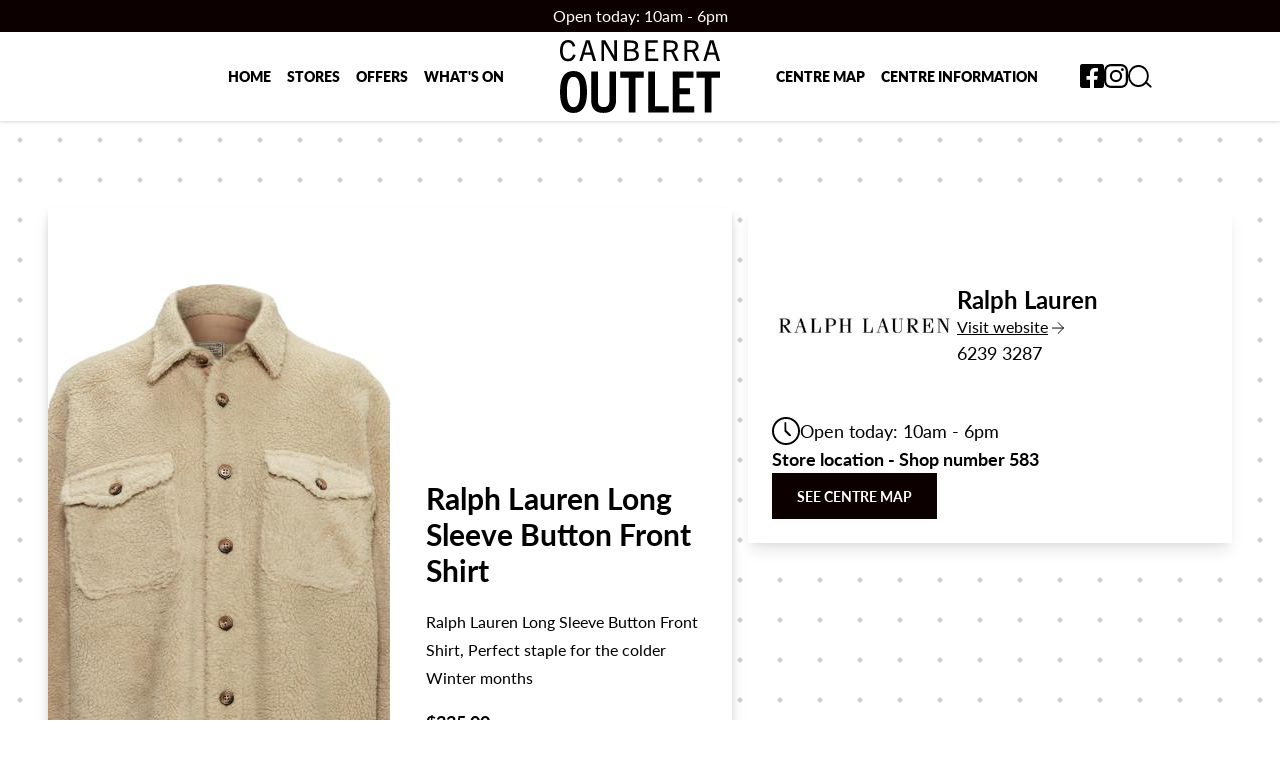

--- FILE ---
content_type: text/html; charset=UTF-8
request_url: https://canberraoutlet.com.au/stores/ralph-lauren/gift/ralph-lauren-long-sleeve-button-front-shirt/
body_size: 6905
content:
<!DOCTYPE html>
<html data-html-server-rendered="true" lang="en" data-vue-tag="%7B%22lang%22:%7B%22ssr%22:%22en%22%7D%7D">
  <head>
    <title>Ralph Lauren Long Sleeve Button Front Shirt - Canberra Outlet</title><meta name="gridsome:hash" content="cdaa39df96a441d1858248ba354bd44dd885831e"><meta data-vue-tag="ssr" charset="utf-8"><meta data-vue-tag="ssr" name="generator" content="Gridsome v0.7.23"><meta data-vue-tag="ssr" data-key="viewport" name="viewport" content="width=device-width, initial-scale=1, viewport-fit=cover"><meta data-vue-tag="ssr" data-key="format-detection" name="format-detection" content="telephone=no"><meta data-vue-tag="ssr" property="og:site_name" content="Canberra Outlet"><meta data-vue-tag="ssr" property="twitter:card" content="summary_large_image"><meta data-vue-tag="ssr" property="og:type" content="website"><meta data-vue-tag="ssr" name="og:image" content="https://canberraoutlet.com.au/images/default2by1.jpg"><meta data-vue-tag="ssr" name="og:description" content="Canberra’s only outlet centre is located in the 
      heart of Fyshwick on the corner of Newcastle Street and
      Canberra Avenue. We offer up to 70% off across all factory 
      and Homemaker Centre retailers."><meta data-vue-tag="ssr" property="og:title" content="Ralph Lauren Long Sleeve Button Front Shirt"><meta data-vue-tag="ssr" property="og:url" content="https://canberraoutlet.com.au/stores/ralph-lauren/gift/ralph-lauren-long-sleeve-button-front-shirt/"><meta data-vue-tag="ssr" property="og:image" content="https://canberraoutlet.com.au/images/default2by1.jpg"><meta data-vue-tag="ssr" property="og:image:width" content="1200"><meta data-vue-tag="ssr" property="og:image:height" content="627"><meta data-vue-tag="ssr" property="twitter:title" content="Ralph Lauren Long Sleeve Button Front Shirt"><meta data-vue-tag="ssr" property="twitter:image" content="https://canberraoutlet.com.au/images/default2by1.jpg"><meta data-vue-tag="ssr" property="twitter:description" content="&lt;p&gt;&lt;span&gt;Ralph Lauren Long Sleeve Button Front Shirt, Perfect staple for the colder Winter months&amp;nbsp;&lt;/span&gt;&lt;/p&gt;"><meta data-vue-tag="ssr" property="og:description" content="&lt;p&gt;&lt;span&gt;Ralph Lauren Long Sleeve Button Front Shirt, Perfect staple for the colder Winter months&amp;nbsp;&lt;/span&gt;&lt;/p&gt;"><link data-vue-tag="ssr" rel="icon" href="data:,"><link data-vue-tag="ssr" rel="icon" type="image/png" sizes="16x16" href="/assets/static/favicon.ce0531f.5b4290a0fc1e561b1cd8673f2ae8b6ce.png"><link data-vue-tag="ssr" rel="icon" type="image/png" sizes="32x32" href="/assets/static/favicon.ac8d93a.5b4290a0fc1e561b1cd8673f2ae8b6ce.png"><link data-vue-tag="ssr" rel="stylesheet" href="/ie.css"><link data-vue-tag="ssr" rel="stylesheet" href="https://use.typekit.net/wjn2kvn.css"><link rel="preload" href="/assets/css/1.styles.cae6050d.css" as="style"><link rel="preload" href="/assets/js/app.0ff72931.js" as="script"><link rel="stylesheet" href="/assets/css/1.styles.cae6050d.css"><noscript data-vue-tag="ssr"><style>.g-image--loading{display:none;}</style></noscript>
  </head>
  <body >
    <div data-server-rendered="true" id="app" class="z-30"><a href="#content" class="sr-only text-blue-600 focus:not-sr-only">
    Skip to main content
  </a><div id="ie-banner" aria-hidden="true" style="display:none;"><p>
    Your browser is not supported. Please upgrade to the latest version of
    <a href="https://www.mozilla.org/en-US/firefox/new/" target="_blank" rel="noopener noreferrer">Firefox</a>
    or
    <a href="https://www.microsoft.com/en-au/edge" target="_blank" rel="noopener noreferrer">Microsoft Edge</a>.
  </p></div><div class="mx-auto"><header class="fixed top-0 left-0 right-0 z-30"><div class="flex h-auto w-full items-center justify-center bg-c-offblack py-1"><p class="font-sans text-white">
  Open today: 10am - 6pm
</p></div><div class="hidden lg:block"><nav class="grid-centering-parent relative items-center justify-center bg-white drop-shadow"><ul class="grid-leftside-center-lean gap-8"><li class="text-sans group relative text-sm font-black relative" data-v-2576c28e><p class="custom-underline px-2 py-4 uppercase" data-v-2576c28e><a href="/" target="" rel="" class="active" data-v-2576c28e>Home</a></p><!----></li><li class="text-sans group relative text-sm font-black relative" data-v-2576c28e><p class="custom-underline px-2 py-4 uppercase" data-v-2576c28e><a href="/stores" target="" rel="" class="active" data-v-2576c28e>Stores</a></p><!----></li><li class="text-sans group relative text-sm font-black relative" data-v-2576c28e><p class="custom-underline px-2 py-4 uppercase" data-v-2576c28e><a href="/offers" target="" rel="" data-v-2576c28e>Offers</a></p><!----></li><li class="text-sans group relative text-sm font-black relative" data-v-2576c28e><p class="custom-underline px-2 py-4 uppercase" data-v-2576c28e><a href="/whats-on" target="" rel="" data-v-2576c28e>What's on</a></p><!----></li></ul><a href="/" aria-label="Return to the Canberra Outlet Centre homepage" class="grid-column-start mx-12 active"><svg xmlns="http://www.w3.org/2000/svg" data-name="Layer 2" viewBox="0 0 2184.27 992.51" class="text-co-offblack w-40 py-2"><g data-name="Layer 1"><path fill="currentColor" d="M213 203.25c-17.17 65.15-54.62 86.22-104.55 86.22C34.33 289.47 0 234.46 0 143.17S42.13 0 110.4 0c51.5 0 83.48 24.19 98.31 83.48l-34.72 7.02c-12.09-41.35-32.77-57.74-63.98-57.74-45.25 0-72.95 41.35-72.95 110.4 0 74.51 23.02 113.13 71.78 113.13 33.55 0 56.96-17.56 68.66-60.86l35.5 7.8ZM452.54 284.79l-24.97-83.48H327.31l-24.97 83.48h-37.45L352.28 4.68h52.67l87.39 280.1h-39.79ZM337.06 168.92h80.75L378.02 35.89h-.78l-40.18 133.03ZM740.45 284.79 602.74 49.55h-.78v235.24h-35.5V4.68h53.06L740.85 216.9h.78V4.68h35.5v280.1h-36.67ZM878.16 284.79V4.68h79.19c75.68 0 108.84 23.02 108.84 71 0 28.87-14.04 49.15-41.74 60.08v.78c40.96 14.04 52.67 40.18 52.67 70.61 0 63.2-51.89 77.63-109.62 77.63h-89.34Zm81.15-159.95c27.31 0 69.83-3.9 69.83-46.03 0-39.4-41.74-42.13-74.51-42.13h-40.18v88.17h44.86Zm6.63 128.35c51.89 0 74.12-14.82 74.12-47.98 0-35.11-24.97-51.11-69.44-51.11h-56.18v99.09h51.5ZM1166.46 284.79V4.68h168.92v32.77h-131.47v86.22h94.41v31.99h-94.41v96.36h137.71v32.77h-175.16ZM1578.42 284.79l-59.3-120.55h-64.37v120.55h-37.45V4.68h86.61c72.56 0 104.55 26.92 104.55 77.63 0 38.23-20.68 61.25-53.84 72.17l65.93 130.3h-42.13Zm-73.34-152.93c24.19 0 65.93-3.9 65.93-47.59s-33.94-46.81-63.98-46.81h-52.28v94.41h50.33ZM1861.65 284.79l-59.3-120.55h-64.37v120.55h-37.45V4.68h86.61c72.56 0 104.55 26.92 104.55 77.63 0 38.23-20.68 61.25-53.84 72.17l65.93 130.3h-42.13Zm-73.35-152.93c24.19 0 65.93-3.9 65.93-47.59s-33.94-46.81-63.98-46.81h-52.28v94.41h50.32ZM2144.48 284.79l-24.97-83.48h-100.26l-24.97 83.48h-37.45l87.39-280.11h52.67l87.39 280.1h-39.79Zm-115.47-115.87h80.75l-39.79-133.03h-.78l-40.18 133.03ZM0 706.96c0-184.68 53.54-285.55 183.9-285.55s184.68 100.87 184.68 285.55-56.64 285.55-184.68 285.55S0 890.09 0 706.96Zm274.69 0c0-145.1-30.26-205.63-90.79-205.63s-90.01 60.52-90.01 205.63 32.59 206.4 90.01 206.4 90.79-55.87 90.79-206.4ZM675.07 428.39h90.79v379.44c0 120.27-52.76 183.9-173.04 183.9s-167.61-63.63-167.61-183.9V428.39h92.34v391.86c0 64.4 24.05 92.34 76.82 92.34s80.7-27.93 80.7-92.34V428.39ZM938.12 985.53V512.2H823.28v-83.8h321.25v83.8h-114.84v473.33h-91.56ZM1205.03 985.53V428.39h92.34v473.33h186.23v83.8h-278.57ZM1538.69 985.53V428.39h284.78v83.8h-192.44v145.1h143.55v80.7h-143.55v163.73h202.52v83.8h-294.86ZM1977.87 985.53V512.2h-114.84v-83.8h321.25v83.8h-114.84v473.33h-91.56Z"></path></g></svg></a><ul class="grid-rightside-center-lean relative w-full gap-8"><li class="text-sans group relative text-sm font-black relative" data-v-2576c28e><p class="custom-underline px-2 py-4 uppercase" data-v-2576c28e><a href="https://admin.canberraoutlet.com.au/sites/default/files/2025-09/Map%20Updated%20August%2027.8.2025.pdf" target="_blank" rel="noopener noreferrer" data-v-2576c28e>Centre map</a></p><!----></li><li class="text-sans group relative text-sm font-black relative" data-v-2576c28e><p class="custom-underline px-2 py-4 uppercase" data-v-2576c28e><a href="/information" target="" rel="" data-v-2576c28e>Centre Information</a></p><!----></li></ul><div class="absolute top-0 bottom-0 flex flex-row items-center gap-2 lg:right-[3%] xl:right-[10%]"><a href="https://www.facebook.com/canberraoutlet" target="_blank" rel="noopener noreferrer" title="Follow us on facebook" class="custom-transition text-black hover:scale-110 hover:opacity-70"><svg xmlns="http://www.w3.org/2000/svg" viewBox="0 0 31.5 31.5" class="fill-current w-6"><path d="M28.125 0H3.375A3.375 3.375 0 0 0 0 3.375v24.75A3.375 3.375 0 0 0 3.375 31.5h9.65V20.791H8.6V15.75h4.43v-3.842c0-4.37 2.6-6.784 6.586-6.784a26.836 26.836 0 0 1 3.9.34V9.75h-2.2a2.521 2.521 0 0 0-2.842 2.723v3.277h4.836l-.773 5.041h-4.062V31.5h9.65a3.375 3.375 0 0 0 3.375-3.375V3.375A3.375 3.375 0 0 0 28.125 0Z"></path></svg></a><a href="https://www.instagram.com/canberraoutlet/" target="_blank" rel="noopener noreferrer" title="View our instagram page" class="custom-transition text-black hover:scale-110 hover:opacity-70"><svg xmlns="http://www.w3.org/2000/svg" data-name="Group 38" viewBox="0 0 29.397 29.397" class="fill-current w-6"><path d="M14.698 2.648c3.925 0 4.389.015 5.939.086a8.133 8.133 0 0 1 2.729.506 4.868 4.868 0 0 1 2.79 2.79 8.136 8.136 0 0 1 .506 2.729c.071 1.55.086 2.015.086 5.939s-.015 4.39-.086 5.939a8.136 8.136 0 0 1-.506 2.729 4.867 4.867 0 0 1-2.79 2.79 8.133 8.133 0 0 1-2.729.506c-1.55.071-2.014.086-5.939.086s-4.39-.015-5.939-.086a8.133 8.133 0 0 1-2.729-.506 4.868 4.868 0 0 1-2.79-2.79 8.136 8.136 0 0 1-.506-2.729c-.071-1.55-.086-2.015-.086-5.939s.015-4.389.086-5.939A8.136 8.136 0 0 1 3.24 6.03a4.868 4.868 0 0 1 2.79-2.79 8.133 8.133 0 0 1 2.729-.506c1.55-.071 2.015-.086 5.939-.086m0-2.648c-3.992 0-4.492.017-6.06.089A10.788 10.788 0 0 0 5.07.772a7.516 7.516 0 0 0-4.3 4.3A10.789 10.789 0 0 0 .087 8.64c-.071 1.568-.088 2.068-.088 6.06s.017 4.492.088 6.06a10.789 10.789 0 0 0 .683 3.568 7.516 7.516 0 0 0 4.3 4.3 10.785 10.785 0 0 0 3.568.683c1.568.072 2.068.088 6.06.088s4.492-.017 6.06-.088a10.785 10.785 0 0 0 3.568-.683 7.516 7.516 0 0 0 4.3-4.3 10.791 10.791 0 0 0 .683-3.568c.072-1.568.088-2.068.088-6.06s-.017-4.492-.088-6.06a10.791 10.791 0 0 0-.683-3.568 7.516 7.516 0 0 0-4.3-4.3 10.788 10.788 0 0 0-3.568-.683C19.19.017 18.69 0 14.698 0Z"></path><path d="M14.699 7.151a7.548 7.548 0 1 0 7.548 7.548 7.548 7.548 0 0 0-7.548-7.548Zm0 12.447a4.9 4.9 0 1 1 4.9-4.9 4.9 4.9 0 0 1-4.9 4.898Z"></path><circle cx="1.764" cy="1.764" r="1.764" transform="translate(20.781 5.089)"></circle></svg></a><button type="button" aria-controls="search-wrapper" aria-expanded="false" class="custom-transition text-black hover:scale-110 hover:opacity-70"><span class="sr-only">Toggle search form</span><svg xmlns="http://www.w3.org/2000/svg" viewBox="0 0 25.52 23.99" stroke-width="2" stroke-linecap="round" stroke="currentColor" class="w-6"><ellipse cx="11.098" cy="11.48" fill="none" rx="10.098" ry="10.48"></ellipse><path d="m18.942 17.986 5.166 4.592"></path></svg></button></div></nav><!----></div><div class="relative z-30 block lg:hidden"><div class="custom-transition flex items-center justify-center bg-white drop-shadow scrolled:h-12"><a href="/" aria-label="Return to the Canberra Outlet Centre homepage" class="grid-column-start mx-12 active"><svg xmlns="http://www.w3.org/2000/svg" data-name="Layer 2" viewBox="0 0 2184.27 992.51" class="text-co-offblack custom-transition w-20 py-2 scrolled:w-24 xl:w-32"><g data-name="Layer 1"><path fill="currentColor" d="M213 203.25c-17.17 65.15-54.62 86.22-104.55 86.22C34.33 289.47 0 234.46 0 143.17S42.13 0 110.4 0c51.5 0 83.48 24.19 98.31 83.48l-34.72 7.02c-12.09-41.35-32.77-57.74-63.98-57.74-45.25 0-72.95 41.35-72.95 110.4 0 74.51 23.02 113.13 71.78 113.13 33.55 0 56.96-17.56 68.66-60.86l35.5 7.8ZM452.54 284.79l-24.97-83.48H327.31l-24.97 83.48h-37.45L352.28 4.68h52.67l87.39 280.1h-39.79ZM337.06 168.92h80.75L378.02 35.89h-.78l-40.18 133.03ZM740.45 284.79 602.74 49.55h-.78v235.24h-35.5V4.68h53.06L740.85 216.9h.78V4.68h35.5v280.1h-36.67ZM878.16 284.79V4.68h79.19c75.68 0 108.84 23.02 108.84 71 0 28.87-14.04 49.15-41.74 60.08v.78c40.96 14.04 52.67 40.18 52.67 70.61 0 63.2-51.89 77.63-109.62 77.63h-89.34Zm81.15-159.95c27.31 0 69.83-3.9 69.83-46.03 0-39.4-41.74-42.13-74.51-42.13h-40.18v88.17h44.86Zm6.63 128.35c51.89 0 74.12-14.82 74.12-47.98 0-35.11-24.97-51.11-69.44-51.11h-56.18v99.09h51.5ZM1166.46 284.79V4.68h168.92v32.77h-131.47v86.22h94.41v31.99h-94.41v96.36h137.71v32.77h-175.16ZM1578.42 284.79l-59.3-120.55h-64.37v120.55h-37.45V4.68h86.61c72.56 0 104.55 26.92 104.55 77.63 0 38.23-20.68 61.25-53.84 72.17l65.93 130.3h-42.13Zm-73.34-152.93c24.19 0 65.93-3.9 65.93-47.59s-33.94-46.81-63.98-46.81h-52.28v94.41h50.33ZM1861.65 284.79l-59.3-120.55h-64.37v120.55h-37.45V4.68h86.61c72.56 0 104.55 26.92 104.55 77.63 0 38.23-20.68 61.25-53.84 72.17l65.93 130.3h-42.13Zm-73.35-152.93c24.19 0 65.93-3.9 65.93-47.59s-33.94-46.81-63.98-46.81h-52.28v94.41h50.32ZM2144.48 284.79l-24.97-83.48h-100.26l-24.97 83.48h-37.45l87.39-280.11h52.67l87.39 280.1h-39.79Zm-115.47-115.87h80.75l-39.79-133.03h-.78l-40.18 133.03ZM0 706.96c0-184.68 53.54-285.55 183.9-285.55s184.68 100.87 184.68 285.55-56.64 285.55-184.68 285.55S0 890.09 0 706.96Zm274.69 0c0-145.1-30.26-205.63-90.79-205.63s-90.01 60.52-90.01 205.63 32.59 206.4 90.01 206.4 90.79-55.87 90.79-206.4ZM675.07 428.39h90.79v379.44c0 120.27-52.76 183.9-173.04 183.9s-167.61-63.63-167.61-183.9V428.39h92.34v391.86c0 64.4 24.05 92.34 76.82 92.34s80.7-27.93 80.7-92.34V428.39ZM938.12 985.53V512.2H823.28v-83.8h321.25v83.8h-114.84v473.33h-91.56ZM1205.03 985.53V428.39h92.34v473.33h186.23v83.8h-278.57ZM1538.69 985.53V428.39h284.78v83.8h-192.44v145.1h143.55v80.7h-143.55v163.73h202.52v83.8h-294.86ZM1977.87 985.53V512.2h-114.84v-83.8h321.25v83.8h-114.84v473.33h-91.56Z"></path></g></svg></a></div><button type="button" class="box-shadow fixed top-[5.5rem] z-10 border-b-2 border-r-2 border-c-grey bg-white p-2 text-c-offblack transition-all duration-300 scrolled:top-20 left-0"><span class="sr-only">Open the main navigator</span><div id="nav-icon" aria-hidden="true" class="relative h-6 w-8 text-black"><span class="border-c-deepgrey"></span><span class="border-c-deepgrey"></span><span class="border-c-deepgrey"></span></div></button><div class="box-shadow fixed top-[5.5rem] bottom-0 z-10 flex w-[275px] flex-col border-r border-white bg-white text-c-offblack transition-all duration-300 focus-within:left-0 scrolled:top-20 left-[-275px]"><nav class="flex h-full grow flex-col overflow-y-auto"><ul class="my-8 ml-6 grow"><li class="text-sans relative text-base font-black"><p class="px-2 py-4 uppercase"><a href="/" target="" rel="" class="custom-transition hover:text-c-hotpink active:text-c-hotpink active">Home</a></p><!----></li><li class="text-sans relative text-base font-black"><p class="px-2 py-4 uppercase"><a href="/stores" target="" rel="" class="custom-transition hover:text-c-hotpink active:text-c-hotpink active">Stores</a></p><!----></li><li class="text-sans relative text-base font-black"><p class="px-2 py-4 uppercase"><a href="/offers" target="" rel="" class="custom-transition hover:text-c-hotpink active:text-c-hotpink">Offers</a></p><!----></li><li class="text-sans relative text-base font-black"><p class="px-2 py-4 uppercase"><a href="/whats-on" target="" rel="" class="custom-transition hover:text-c-hotpink active:text-c-hotpink">What's on</a></p><!----></li><li class="text-sans relative text-base font-black"><p class="px-2 py-4 uppercase"><a href="https://admin.canberraoutlet.com.au/sites/default/files/2025-09/Map%20Updated%20August%2027.8.2025.pdf" target="_blank" rel="noopener noreferrer" class="custom-transition hover:text-c-hotpink active:text-c-hotpink">Centre map</a></p><!----></li><li class="text-sans relative text-base font-black"><p class="px-2 py-4 uppercase"><a href="/information" target="" rel="" class="custom-transition hover:text-c-hotpink active:text-c-hotpink">Centre Information</a></p><!----></li></ul><form method="get" action="/search/" class="mb-4 flex items-center justify-center"><div class="tma-input group"><input id="input-13" placeholder=" " type="text" name="q" class="peer"><label for="input-13">Search</label></div><button type="submit"><svg xmlns="http://www.w3.org/2000/svg" viewBox="0 0 25.52 23.99" stroke-width="2" stroke-linecap="round" stroke="currentColor" aria-hidden="true" role="img" aria-label="Search" class="w-6"><ellipse cx="11.098" cy="11.48" fill="none" rx="10.098" ry="10.48"></ellipse><path d="m18.942 17.986 5.166 4.592"></path></svg></button></form><div class="z-30 mb-4 flex items-center justify-center gap-4"><a href="https://www.facebook.com/canberraoutlet" target="_blank" rel="noopener noreferrer" title="Follow us on facebook" class="custom-transition text-black hover:scale-110 hover:text-c-hotpink focus:scale-110 focus:text-c-hotpink"><svg xmlns="http://www.w3.org/2000/svg" viewBox="0 0 31.5 31.5" class="fill-current w-6"><path d="M28.125 0H3.375A3.375 3.375 0 0 0 0 3.375v24.75A3.375 3.375 0 0 0 3.375 31.5h9.65V20.791H8.6V15.75h4.43v-3.842c0-4.37 2.6-6.784 6.586-6.784a26.836 26.836 0 0 1 3.9.34V9.75h-2.2a2.521 2.521 0 0 0-2.842 2.723v3.277h4.836l-.773 5.041h-4.062V31.5h9.65a3.375 3.375 0 0 0 3.375-3.375V3.375A3.375 3.375 0 0 0 28.125 0Z"></path></svg></a><a href="https://www.instagram.com/canberraoutlet/" target="_blank" rel="noopener noreferrer" title="View our instagram page" class="custom-transition text-black hover:scale-110 hover:text-c-hotpink focus:scale-110 focus:text-c-hotpink"><svg xmlns="http://www.w3.org/2000/svg" data-name="Group 38" viewBox="0 0 29.397 29.397" class="fill-current w-6"><path d="M14.698 2.648c3.925 0 4.389.015 5.939.086a8.133 8.133 0 0 1 2.729.506 4.868 4.868 0 0 1 2.79 2.79 8.136 8.136 0 0 1 .506 2.729c.071 1.55.086 2.015.086 5.939s-.015 4.39-.086 5.939a8.136 8.136 0 0 1-.506 2.729 4.867 4.867 0 0 1-2.79 2.79 8.133 8.133 0 0 1-2.729.506c-1.55.071-2.014.086-5.939.086s-4.39-.015-5.939-.086a8.133 8.133 0 0 1-2.729-.506 4.868 4.868 0 0 1-2.79-2.79 8.136 8.136 0 0 1-.506-2.729c-.071-1.55-.086-2.015-.086-5.939s.015-4.389.086-5.939A8.136 8.136 0 0 1 3.24 6.03a4.868 4.868 0 0 1 2.79-2.79 8.133 8.133 0 0 1 2.729-.506c1.55-.071 2.015-.086 5.939-.086m0-2.648c-3.992 0-4.492.017-6.06.089A10.788 10.788 0 0 0 5.07.772a7.516 7.516 0 0 0-4.3 4.3A10.789 10.789 0 0 0 .087 8.64c-.071 1.568-.088 2.068-.088 6.06s.017 4.492.088 6.06a10.789 10.789 0 0 0 .683 3.568 7.516 7.516 0 0 0 4.3 4.3 10.785 10.785 0 0 0 3.568.683c1.568.072 2.068.088 6.06.088s4.492-.017 6.06-.088a10.785 10.785 0 0 0 3.568-.683 7.516 7.516 0 0 0 4.3-4.3 10.791 10.791 0 0 0 .683-3.568c.072-1.568.088-2.068.088-6.06s-.017-4.492-.088-6.06a10.791 10.791 0 0 0-.683-3.568 7.516 7.516 0 0 0-4.3-4.3 10.788 10.788 0 0 0-3.568-.683C19.19.017 18.69 0 14.698 0Z"></path><path d="M14.699 7.151a7.548 7.548 0 1 0 7.548 7.548 7.548 7.548 0 0 0-7.548-7.548Zm0 12.447a4.9 4.9 0 1 1 4.9-4.9 4.9 4.9 0 0 1-4.9 4.898Z"></path><circle cx="1.764" cy="1.764" r="1.764" transform="translate(20.781 5.089)"></circle></svg></a></div></nav></div></div></header><div class="polka fixed inset-0 -z-10 h-full w-full opacity-20"></div><div id="content" class="pt-20"><main class="py-20 px-4 lg:py-32 xl:px-12"><div class="mx-auto w-full flex-shrink-0 md:max-w-7xl grid grid-cols-1 gap-4 lg:grid-cols-12"><div class="lg:col-span-7"><div class="group flex flex-col items-stretch overflow-y-visible drop-shadow-lg sm:flex-row bg-white shadow-lg"><div class="sm:min-w-1/3 sm:max-w-[45%] lg:max-w-[50%]"><div class="h-full w-auto overflow-hidden"><div class="flex items-center justify-center h-full"><img src="https://canberraoutlet.themarkagency.com.au/sites/default/files/2023-04/lifestyle_211886988001%20%281%29.jpeg" alt="" aria-hidden="true" draggable="false" class="object-cover h-full"></div></div></div><div class="flex flex-1 flex-col items-start justify-center bg-white p-2 pl-3"><div class="space-y-4 p-6"><h1 class="after:custom-transition relative after:-bottom-4 after:left-0 after:block after:h-1 after:w-0 after:bg-c-grey textLarge font-bold group-hover:after:w-full">
              Ralph Lauren Long Sleeve Button Front Shirt
            </h1><div class="prose w-full max-w-none"><p><span>Ralph Lauren Long Sleeve Button Front Shirt, Perfect staple for the colder Winter months&nbsp;</span></p></div><p class="text-lg font-bold">$335.00</p></div></div></div></div><div class="lg:col-span-5"><div class="flex flex-col gap-8 bg-white p-6 shadow-lg"><div class="flex flex-col items-center justify-center gap-6 sm:flex-row"><div class="w-1/3 min-w-[185px] overflow-hidden rounded-full"><div class="flex items-center justify-center"><img src="https://canberraoutlet.themarkagency.com.au/sites/default/files/2022-10/10222.jpg" alt="" aria-hidden="true" draggable="true"></div></div><div class="flex flex-1 flex-col gap-2"><h1 class="textMedium font-bold">Ralph Lauren</h1><a href="https://www.ralphlauren.com.au/" target="_blank" rel="noopener noreferrer" class="custom-transition underline hover:text-c-hotpink">Visit<span class="sr-only">the Ralph Lauren</span>
        website<svg xmlns="http://www.w3.org/2000/svg" viewBox="0 0 37 37" class="ml-1 inline h-3 w-3"><path fill="none" fill-rule="evenodd" stroke="currentColor" stroke-linecap="round" stroke-linejoin="round" stroke-width="3" d="M18.969 2.121 35.5 18.648 18.969 35.175M1.5 18.648h34"></path></svg></a><span class="textSmall">6239 3287</span></div></div><div class="flex items-center justify-start gap-7"><svg xmlns="http://www.w3.org/2000/svg" viewBox="0 0 43 43" class="text-grey h-7 w-7"><g fill="none" stroke="#000" stroke-linecap="round" stroke-width="3"><g stroke-linejoin="bevel"><circle cx="21.5" cy="21.5" r="21.5" stroke="none"></circle><circle cx="21.5" cy="21.5" r="20"></circle></g><path d="M20.523 21.098V9.391m7.075 18.782-7.075-7.075"></path></g></svg><p class="font-sans textSmall text-black">
  Open today: 10am - 6pm
</p></div><!----><span class="textSmall font-bold">Store location - Shop number 583</span><!----><a href="https://admin.canberraoutlet.com.au/sites/default/files/2025-09/Map%20Updated%20August%2027.8.2025.pdf" target="_blank" rel="noopener noreferrer" class="textXSmall custom-transition inline-block border border-c-offblack bg-c-offblack py-1.5 px-2 uppercase text-white hover:bg-c-offblack hover:bg-white hover:text-c-offblack md:py-3 md:px-6 self-start">
    See centre map
  </a></div></div></div></main></div><footer><section class="z-10 flex-shrink-0 textSmall pt-10 pb-12 md:pb-24 bg-black text-white px-4 xl:px-12"><div aos-from="opacity-0 shadow-xl blur-lg  translate-y-32 " aos-to=" opacity-100 shadow-none blur-none translate-y-0 " class="transition-all duration-1000 ease-in-out mx-auto max-w-7xl"><p class="mx-auto max-w-5xl pb-3 text-center">
        Canberra Outlet respectfully acknowledges the Ngunnawal people, the
        Traditional Owners and custodians of this land. We pay our respects to
        Elders past, present and emerging and acknowledge the important role
        Aboriginal and Torres Strait Islander people continue to play within
        our community.
      </p><div class="mx-auto h-px w-32 bg-white"></div><p class="textSmaller mx-auto max-w-5xl pt-3 pb-6 text-center">
        Canberra Outlet is an inclusive community &amp; works to uphold the rights
        of all people including the LGBTIQ+ community.
      </p><div class="mx-auto w-24 pb-4 md:w-32"><img src="/images/footer-logo.png" alt=""></div><hr><div class="flex flex-col items-center justify-center space-y-10 pt-16 lg:flex-row lg:items-start lg:space-x-10 lg:space-y-0"><div class="lg:flex lg:w-2/3 lg:gap-x-6"><div class="flex flex-col items-center justify-between text-center md:w-[40%] lg:items-start lg:text-left"><div><svg xmlns="http://www.w3.org/2000/svg" data-name="Layer 2" viewBox="0 0 2184.27 992.51" class="mx-auto max-w-[70%] text-white lg:max-w-none"><g data-name="Layer 1"><path fill="currentColor" d="M213 203.25c-17.17 65.15-54.62 86.22-104.55 86.22C34.33 289.47 0 234.46 0 143.17S42.13 0 110.4 0c51.5 0 83.48 24.19 98.31 83.48l-34.72 7.02c-12.09-41.35-32.77-57.74-63.98-57.74-45.25 0-72.95 41.35-72.95 110.4 0 74.51 23.02 113.13 71.78 113.13 33.55 0 56.96-17.56 68.66-60.86l35.5 7.8ZM452.54 284.79l-24.97-83.48H327.31l-24.97 83.48h-37.45L352.28 4.68h52.67l87.39 280.1h-39.79ZM337.06 168.92h80.75L378.02 35.89h-.78l-40.18 133.03ZM740.45 284.79 602.74 49.55h-.78v235.24h-35.5V4.68h53.06L740.85 216.9h.78V4.68h35.5v280.1h-36.67ZM878.16 284.79V4.68h79.19c75.68 0 108.84 23.02 108.84 71 0 28.87-14.04 49.15-41.74 60.08v.78c40.96 14.04 52.67 40.18 52.67 70.61 0 63.2-51.89 77.63-109.62 77.63h-89.34Zm81.15-159.95c27.31 0 69.83-3.9 69.83-46.03 0-39.4-41.74-42.13-74.51-42.13h-40.18v88.17h44.86Zm6.63 128.35c51.89 0 74.12-14.82 74.12-47.98 0-35.11-24.97-51.11-69.44-51.11h-56.18v99.09h51.5ZM1166.46 284.79V4.68h168.92v32.77h-131.47v86.22h94.41v31.99h-94.41v96.36h137.71v32.77h-175.16ZM1578.42 284.79l-59.3-120.55h-64.37v120.55h-37.45V4.68h86.61c72.56 0 104.55 26.92 104.55 77.63 0 38.23-20.68 61.25-53.84 72.17l65.93 130.3h-42.13Zm-73.34-152.93c24.19 0 65.93-3.9 65.93-47.59s-33.94-46.81-63.98-46.81h-52.28v94.41h50.33ZM1861.65 284.79l-59.3-120.55h-64.37v120.55h-37.45V4.68h86.61c72.56 0 104.55 26.92 104.55 77.63 0 38.23-20.68 61.25-53.84 72.17l65.93 130.3h-42.13Zm-73.35-152.93c24.19 0 65.93-3.9 65.93-47.59s-33.94-46.81-63.98-46.81h-52.28v94.41h50.32ZM2144.48 284.79l-24.97-83.48h-100.26l-24.97 83.48h-37.45l87.39-280.11h52.67l87.39 280.1h-39.79Zm-115.47-115.87h80.75l-39.79-133.03h-.78l-40.18 133.03ZM0 706.96c0-184.68 53.54-285.55 183.9-285.55s184.68 100.87 184.68 285.55-56.64 285.55-184.68 285.55S0 890.09 0 706.96Zm274.69 0c0-145.1-30.26-205.63-90.79-205.63s-90.01 60.52-90.01 205.63 32.59 206.4 90.01 206.4 90.79-55.87 90.79-206.4ZM675.07 428.39h90.79v379.44c0 120.27-52.76 183.9-173.04 183.9s-167.61-63.63-167.61-183.9V428.39h92.34v391.86c0 64.4 24.05 92.34 76.82 92.34s80.7-27.93 80.7-92.34V428.39ZM938.12 985.53V512.2H823.28v-83.8h321.25v83.8h-114.84v473.33h-91.56ZM1205.03 985.53V428.39h92.34v473.33h186.23v83.8h-278.57ZM1538.69 985.53V428.39h284.78v83.8h-192.44v145.1h143.55v80.7h-143.55v163.73h202.52v83.8h-294.86ZM1977.87 985.53V512.2h-114.84v-83.8h321.25v83.8h-114.84v473.33h-91.56Z"></path></g></svg><div class="flex flex-row items-baseline justify-center gap-2 pt-8 md:justify-start"><span class="pb-2 text-sm"><span class="sr-only">Canberra Outlet. </span>Managed by
                  <span class="sr-only">MA Financial</span></span><img src="/images/MAFinancial.png" alt="MA Financial" aria-hidden="true" class="h-full w-[100px]"></div></div><div class="flex items-center space-x-4 py-10 lg:py-2"><a href="https://www.facebook.com/canberraoutlet/" target="_blank" title="Follow us on Facebook" class="custom-transition text-white hover:opacity-80"><svg xmlns="http://www.w3.org/2000/svg" viewBox="0 0 31.5 31.5" class="fill-current w-6"><path d="M28.125 0H3.375A3.375 3.375 0 0 0 0 3.375v24.75A3.375 3.375 0 0 0 3.375 31.5h9.65V20.791H8.6V15.75h4.43v-3.842c0-4.37 2.6-6.784 6.586-6.784a26.836 26.836 0 0 1 3.9.34V9.75h-2.2a2.521 2.521 0 0 0-2.842 2.723v3.277h4.836l-.773 5.041h-4.062V31.5h9.65a3.375 3.375 0 0 0 3.375-3.375V3.375A3.375 3.375 0 0 0 28.125 0Z"></path></svg></a><a href="https://www.instagram.com/canberraoutlet/" target="_blank" title="Check out our instagram profile" class="custom-transition text-white hover:opacity-80"><svg xmlns="http://www.w3.org/2000/svg" data-name="Group 38" viewBox="0 0 29.397 29.397" class="fill-current w-6"><path d="M14.698 2.648c3.925 0 4.389.015 5.939.086a8.133 8.133 0 0 1 2.729.506 4.868 4.868 0 0 1 2.79 2.79 8.136 8.136 0 0 1 .506 2.729c.071 1.55.086 2.015.086 5.939s-.015 4.39-.086 5.939a8.136 8.136 0 0 1-.506 2.729 4.867 4.867 0 0 1-2.79 2.79 8.133 8.133 0 0 1-2.729.506c-1.55.071-2.014.086-5.939.086s-4.39-.015-5.939-.086a8.133 8.133 0 0 1-2.729-.506 4.868 4.868 0 0 1-2.79-2.79 8.136 8.136 0 0 1-.506-2.729c-.071-1.55-.086-2.015-.086-5.939s.015-4.389.086-5.939A8.136 8.136 0 0 1 3.24 6.03a4.868 4.868 0 0 1 2.79-2.79 8.133 8.133 0 0 1 2.729-.506c1.55-.071 2.015-.086 5.939-.086m0-2.648c-3.992 0-4.492.017-6.06.089A10.788 10.788 0 0 0 5.07.772a7.516 7.516 0 0 0-4.3 4.3A10.789 10.789 0 0 0 .087 8.64c-.071 1.568-.088 2.068-.088 6.06s.017 4.492.088 6.06a10.789 10.789 0 0 0 .683 3.568 7.516 7.516 0 0 0 4.3 4.3 10.785 10.785 0 0 0 3.568.683c1.568.072 2.068.088 6.06.088s4.492-.017 6.06-.088a10.785 10.785 0 0 0 3.568-.683 7.516 7.516 0 0 0 4.3-4.3 10.791 10.791 0 0 0 .683-3.568c.072-1.568.088-2.068.088-6.06s-.017-4.492-.088-6.06a10.791 10.791 0 0 0-.683-3.568 7.516 7.516 0 0 0-4.3-4.3 10.788 10.788 0 0 0-3.568-.683C19.19.017 18.69 0 14.698 0Z"></path><path d="M14.699 7.151a7.548 7.548 0 1 0 7.548 7.548 7.548 7.548 0 0 0-7.548-7.548Zm0 12.447a4.9 4.9 0 1 1 4.9-4.9 4.9 4.9 0 0 1-4.9 4.898Z"></path><circle cx="1.764" cy="1.764" r="1.764" transform="translate(20.781 5.089)"></circle></svg></a></div><div class="flex flex-col"><a href="https://themarkagency.com.au" target="_blank" rel="noopener noreferrer" class="text-sm text-white">Website by The Mark Agency</a><a href="https://mafinancial.com/privacy-policy" target="_blank" rel="noopener noreferrer" class="text-sm text-white">Privacy Policy</a></div></div><div class="grid gap-10 text-center md:pl-2 lg:grid-cols-2"><div class="flex flex-col items-center xl:items-start"><div class="pb-2 font-bold uppercase xl:pb-10">Quick Links</div><a href="/" target="" rel="" class="hover-underline-animation relative text-sm font-light xl:text-base active">
                Home
              </a><a href="/stores" target="" rel="" class="hover-underline-animation relative text-sm font-light xl:text-base active">
                Stores
              </a><a href="/offers" target="" rel="" class="hover-underline-animation relative text-sm font-light xl:text-base">
                Offers
              </a><a href="/whats-on?filter=news" target="" rel="" class="hover-underline-animation relative text-sm font-light xl:text-base">
                News
              </a><a href="/whats-on?filter=events" target="" rel="" class="hover-underline-animation relative text-sm font-light xl:text-base">
                Events
              </a><a href="/information" target="" rel="" class="hover-underline-animation relative text-sm font-light xl:text-base">
                About Us
              </a><a href="/information" target="" rel="" class="hover-underline-animation relative text-sm font-light xl:text-base">
                Leasing
              </a></div><div class="flex flex-col lg:text-left"><div><h4 class="pb-2 font-bold uppercase xl:pb-6">
                  Canberra Outlet
                </h4><a href="https://goo.gl/maps/15HzQWmwPt3GB5Dc7" target="_blank" class="block leading-none">
                  337 Canberra Ave Fyshwick <br>ACT 2609
                </a><a href="tel:0261126222">(02) 6112 6222</a></div><div class="pt-12"><h4 class="pb-1 font-bold uppercase"><a href="/trading-hours" target="" rel="">Trading Hours</a></h4><div class="flex flex-col"><p class="font-sans mb-2 text-white">
  Open today: 10am - 6pm
</p></div></div></div></div></div><div class="justify-stretch flex flex-col items-center gap-8 lg:w-1/3"><a href="http://eepurl.com/bd54Kz" target="_blank" rel="noopener noreferrer" class="group relative flex w-full items-center justify-between gap-4 border border-white p-6"><div class="custom-transition absolute top-0 bottom-0 left-0 right-[100%] -z-10 bg-white group-hover:right-[0%]"></div><div class="custom-transition z-10 group-hover:text-c-offblack"><p class="font-bold uppercase">Subscribe &amp; become a VIP today!</p><p class="text-base font-light">
      Sign up for the latest news and exclusive offers
    </p></div><div><svg xmlns="http://www.w3.org/2000/svg" viewBox="0 0 37 37" class="custom-transition z-10 h-10 w-10 group-hover:text-c-offblack"><path fill="none" fill-rule="evenodd" stroke="currentColor" stroke-linecap="round" stroke-linejoin="round" stroke-width="3" d="M18.969 2.121 35.5 18.648 18.969 35.175M1.5 18.648h34"></path></svg></div></a><div class="h-2 w-16 rounded-sm bg-white"></div><a href="http://eepurl.com/dElTFr" target="_blank" rel="noopener noreferrer" class="group relative flex w-full items-center justify-between gap-4 border border-white p-6"><div class="custom-transition absolute top-0 bottom-0 left-0 right-[100%] -z-10 bg-white group-hover:right-[0%]"></div><div class="custom-transition z-10 group-hover:text-c-offblack"><p class="font-bold uppercase">Sign up for the kids club</p><p class="text-base font-light">
      Suitable for kids of all ages
    </p></div><div><svg xmlns="http://www.w3.org/2000/svg" viewBox="0 0 37 37" class="custom-transition z-10 h-10 w-10 group-hover:text-c-offblack"><path fill="none" fill-rule="evenodd" stroke="currentColor" stroke-linecap="round" stroke-linejoin="round" stroke-width="3" d="M18.969 2.121 35.5 18.648 18.969 35.175M1.5 18.648h34"></path></svg></div></a></div></div></div></section></footer></div></div>
    <script>window.__INITIAL_STATE__={"data":{"gift":{"title":"Ralph Lauren Long Sleeve Button Front Shirt","store":{"entity":{"title":"Ralph Lauren","url":{"path":"\u002Fstores\u002Fralph-lauren"},"logo":{"entity":{"image":{"url":"https:\u002F\u002Fcanberraoutlet.themarkagency.com.au\u002Fsites\u002Fdefault\u002Ffiles\u002F2022-10\u002F10222.jpg","alt":"","width":300,"height":300}}},"phone":"6239 3287","web":"https:\u002F\u002Fwww.ralphlauren.com.au\u002F","giftcards":false,"map":null,"shopNumber":"583"}},"description":{"processed":"\u003Cp\u003E\u003Cspan\u003ERalph Lauren Long Sleeve Button Front Shirt, Perfect staple for the colder Winter months&nbsp;\u003C\u002Fspan\u003E\u003C\u002Fp\u003E"},"image":{"entity":{"image":{"url":"https:\u002F\u002Fcanberraoutlet.themarkagency.com.au\u002Fsites\u002Fdefault\u002Ffiles\u002F2023-04\u002Flifestyle_211886988001%20%281%29.jpeg","alt":"","width":612,"height":800}}},"price":"335.00","originalPrice":null}},"context":{}};(function(){var s;(s=document.currentScript||document.scripts[document.scripts.length-1]).parentNode.removeChild(s);}());</script><script src="/assets/js/app.0ff72931.js" defer></script><script data-vue-tag="ssr" src="https://apps.elfsight.com/p/platform.js" data-body="true"></script>
  
<script async id="netlify-rum-container" src="/.netlify/scripts/rum" data-netlify-rum-site-id="9b750097-6cf8-48bd-8f36-1e1c02fe7055" data-netlify-deploy-branch="main" data-netlify-deploy-context="production" data-netlify-cwv-token="eyJhbGciOiJIUzI1NiIsInR5cCI6IkpXVCJ9.eyJzaXRlX2lkIjoiOWI3NTAwOTctNmNmOC00OGJkLThmMzYtMWUxYzAyZmU3MDU1IiwiYWNjb3VudF9pZCI6IjVkYTNhMDFlZDgyNjczYmNjMTEwNWU1YiIsImRlcGxveV9pZCI6IjY5NjhhNDA3NzY5MGZmMjYzNTU0MmRhMiIsImlzc3VlciI6Im5mc2VydmVyIn0.GGbDye20faWgEJFXt2DnE3YT1zg4soA3g8vPLFdvxpE"></script></body>
</html>


--- FILE ---
content_type: text/css; charset=UTF-8
request_url: https://canberraoutlet.com.au/assets/css/1.styles.cae6050d.css
body_size: 10113
content:
/*! tailwindcss v2.2.17 | MIT License | https://tailwindcss.com *//*! modern-normalize v1.1.0 | MIT License | https://github.com/sindresorhus/modern-normalize */html{-moz-tab-size:4;tab-size:4;line-height:1.15;-webkit-text-size-adjust:100%}body{margin:0;font-family:system-ui,-apple-system,Segoe UI,Roboto,Helvetica,Arial,sans-serif,Apple Color Emoji,Segoe UI Emoji}hr{height:0;color:inherit}abbr[title]{-webkit-text-decoration:underline dotted;text-decoration:underline dotted}b,strong{font-weight:bolder}code,kbd,pre,samp{font-family:ui-monospace,SFMono-Regular,Consolas,Liberation Mono,Menlo,monospace;font-size:1em}small{font-size:80%}sub,sup{font-size:75%;line-height:0;position:relative;vertical-align:baseline}sub{bottom:-.25em}sup{top:-.5em}table{text-indent:0;border-color:inherit}button,input,optgroup,select,textarea{font-family:inherit;font-size:100%;line-height:1.15;margin:0}button,select{text-transform:none}[type=button],[type=reset],[type=submit],button{-webkit-appearance:button}::-moz-focus-inner{border-style:none;padding:0}:-moz-focusring{outline:1px dotted ButtonText}:-moz-ui-invalid{box-shadow:none}legend{padding:0}progress{vertical-align:baseline}::-webkit-inner-spin-button,::-webkit-outer-spin-button{height:auto}[type=search]{-webkit-appearance:textfield;outline-offset:-2px}::-webkit-search-decoration{-webkit-appearance:none}::-webkit-file-upload-button{-webkit-appearance:button;font:inherit}summary{display:list-item}blockquote,dd,dl,figure,h1,h2,h3,h4,h5,h6,hr,p,pre{margin:0}button{background-color:transparent;background-image:none}fieldset,ol,ul{margin:0;padding:0}ol,ul{list-style:none}html{font-family:Lato,sans-serif;line-height:1.5}body{font-family:inherit;line-height:inherit}*,:after,:before{box-sizing:border-box;border:0 solid}hr{border-top-width:1px}img{border-style:solid}textarea{resize:vertical}input::-moz-placeholder,textarea::-moz-placeholder{opacity:1;color:#9ca3af}input::placeholder,textarea::placeholder{opacity:1;color:#9ca3af}[role=button],button{cursor:pointer}:-moz-focusring{outline:auto}table{border-collapse:collapse}h1,h2,h3,h4,h5,h6{font-size:inherit;font-weight:inherit}a{color:inherit;text-decoration:inherit}button,input,optgroup,select,textarea{padding:0;line-height:inherit;color:inherit}code,kbd,pre,samp{font-family:ui-monospace,SFMono-Regular,Menlo,Monaco,Consolas,Liberation Mono,Courier New,monospace}audio,canvas,embed,iframe,img,object,svg,video{display:block;vertical-align:middle}img,video{max-width:100%;height:auto}[hidden]{display:none}*,:after,:before{--tw-translate-x:0;--tw-translate-y:0;--tw-rotate:0;--tw-skew-x:0;--tw-skew-y:0;--tw-scale-x:1;--tw-scale-y:1;--tw-transform:translateX(var(--tw-translate-x)) translateY(var(--tw-translate-y)) rotate(var(--tw-rotate)) skewX(var(--tw-skew-x)) skewY(var(--tw-skew-y)) scaleX(var(--tw-scale-x)) scaleY(var(--tw-scale-y));--tw-border-opacity:1;border-color:rgba(229,231,235,var(--tw-border-opacity));--tw-ring-inset:var(--tw-empty,/*!*/ /*!*/);--tw-ring-offset-width:0px;--tw-ring-offset-color:#fff;--tw-ring-color:rgba(59,130,246,0.5);--tw-ring-offset-shadow:0 0 transparent;--tw-ring-shadow:0 0 transparent;--tw-shadow:0 0 transparent;--tw-blur:var(--tw-empty,/*!*/ /*!*/);--tw-brightness:var(--tw-empty,/*!*/ /*!*/);--tw-contrast:var(--tw-empty,/*!*/ /*!*/);--tw-grayscale:var(--tw-empty,/*!*/ /*!*/);--tw-hue-rotate:var(--tw-empty,/*!*/ /*!*/);--tw-invert:var(--tw-empty,/*!*/ /*!*/);--tw-saturate:var(--tw-empty,/*!*/ /*!*/);--tw-sepia:var(--tw-empty,/*!*/ /*!*/);--tw-drop-shadow:var(--tw-empty,/*!*/ /*!*/);--tw-filter:var(--tw-blur) var(--tw-brightness) var(--tw-contrast) var(--tw-grayscale) var(--tw-hue-rotate) var(--tw-invert) var(--tw-saturate) var(--tw-sepia) var(--tw-drop-shadow)}:root{--tma-input-label-colour:#4b5563;--tma-input-border-colour:#d1d5db;--tma-input-placeholder-colour:#9ca3af;--tma-input-invalid-label-colour:#dc2626;--tma-input-invalid-border-colour:#fca5a5;--tma-input-focus-border-colour:#93c5fd;--tma-input-focus-label-colour:var(--tma-input-label-colour);--tma-input-selected-colour:#2563eb;--tma-input-default-heading-space:1.25rem;--tma-white-check:url("data:image/svg+xml;charset=utf-8,%3Csvg viewBox='0 0 16 16' fill='%23fff' xmlns='http://www.w3.org/2000/svg'%3E%3Cpath d='M12.207 4.793a1 1 0 010 1.414l-5 5a1 1 0 01-1.414 0l-2-2a1 1 0 011.414-1.414L6.5 9.086l4.293-4.293a1 1 0 011.414 0z'/%3E%3C/svg%3E");--tma-black-check:url("data:image/svg+xml;charset=utf-8,%3Csvg viewBox='0 0 16 16' xmlns='http://www.w3.org/2000/svg'%3E%3Cpath d='M12.207 4.793a1 1 0 010 1.414l-5 5a1 1 0 01-1.414 0l-2-2a1 1 0 011.414-1.414L6.5 9.086l4.293-4.293a1 1 0 011.414 0z'/%3E%3C/svg%3E");--tma-white-dot:url("data:image/svg+xml;charset=utf-8,%3Csvg viewBox='0 0 16 16' fill='%23fff' xmlns='http://www.w3.org/2000/svg'%3E%3Ccircle cx='8' cy='8' r='3'/%3E%3C/svg%3E");--tma-black-dot:url("data:image/svg+xml;charset=utf-8,%3Csvg viewBox='0 0 16 16' xmlns='http://www.w3.org/2000/svg'%3E%3Ccircle cx='8' cy='8' r='3'/%3E%3C/svg%3E")}html{scroll-behavior:smooth}.prose{color:#000;max-width:65ch}.prose [class~=lead]{color:#4b5563;font-size:1.25em;line-height:1.6;margin-top:1.2em;margin-bottom:1.2em}.prose a{color:#111827;text-decoration:underline;font-weight:500}.prose strong{color:#111827;font-weight:600}.prose ol[type=A]{--list-counter-style:upper-alpha}.prose ol[type=a]{--list-counter-style:lower-alpha}.prose ol[type=I]{--list-counter-style:upper-roman}.prose ol[type=i]{--list-counter-style:lower-roman}.prose ol[type="1"]{--list-counter-style:decimal}.prose ol>li{position:relative;padding-left:1.75em}.prose ol>li:before{content:counter(list-item,var(--list-counter-style,decimal)) ".";position:absolute;font-weight:400;color:#6b7280;left:0}.prose ul>li{position:relative;padding-left:1.75em}.prose ul>li:before{content:"";position:absolute;background-color:#d1d5db;border-radius:50%;width:.375em;height:.375em;top:.6875em;left:.25em}.prose hr{border-color:#e5e7eb;border-top-width:1px;margin-top:3em;margin-bottom:3em}.prose blockquote{font-weight:500;font-style:italic;color:#111827;border-left-width:.25rem;border-left-color:#e5e7eb;quotes:"\201C""\201D""\2018""\2019";margin-top:1.6em;margin-bottom:1.6em;padding-left:1em}.prose blockquote p:first-of-type:before{content:open-quote}.prose blockquote p:last-of-type:after{content:close-quote}.prose h1{color:#111827;font-weight:800;font-size:2.25em;margin-top:0;margin-bottom:.8888889em;line-height:1.1111111}.prose h2{color:#111827;font-weight:700;font-size:1.5em;margin-top:2em;margin-bottom:1em;line-height:1.3333333;font-size:1.875rem;line-height:.5rem}.prose h3{font-size:1.25em;margin-top:1.6em;margin-bottom:.6em;line-height:1.6}.prose h3,.prose h4{color:#111827;font-weight:600}.prose h4{margin-top:1.5em;margin-bottom:.5em;line-height:1.5}.prose figure figcaption{color:#6b7280;font-size:.875em;line-height:1.4285714;margin-top:.8571429em}.prose code{color:#111827;font-weight:600;font-size:.875em}.prose code:before{content:"`"}.prose code:after{content:"`"}.prose a code{color:#111827}.prose pre{color:#e5e7eb;background-color:#1f2937;overflow-x:auto;font-size:.875em;line-height:1.7142857;margin-top:1.7142857em;margin-bottom:1.7142857em;border-radius:.375rem;padding:.8571429em 1.1428571em}.prose pre code{background-color:transparent;border-width:0;border-radius:0;padding:0;font-weight:400;color:inherit;font-size:inherit;font-family:inherit;line-height:inherit}.prose pre code:before{content:none}.prose pre code:after{content:none}.prose table{width:100%;table-layout:auto;text-align:left;margin-top:2em;margin-bottom:2em;font-size:.875em;line-height:1.7142857}.prose thead{color:#111827;font-weight:600;border-bottom-width:1px;border-bottom-color:#d1d5db}.prose thead th{vertical-align:bottom;padding-right:.5714286em;padding-bottom:.5714286em;padding-left:.5714286em}.prose tbody tr{border-bottom-width:1px;border-bottom-color:#e5e7eb}.prose tbody tr:last-child{border-bottom-width:0}.prose tbody td{vertical-align:top;padding:.5714286em}.prose{font-size:1rem;line-height:1.75}.prose p{margin-top:1.25em;margin-bottom:1.25em}.prose figure,.prose img,.prose video{margin-top:2em;margin-bottom:2em}.prose figure>*{margin-top:0;margin-bottom:0}.prose h2 code{font-size:.875em}.prose h3 code{font-size:.9em}.prose ol,.prose ul{margin-top:1.25em;margin-bottom:1.25em}.prose li{margin-top:.5em;margin-bottom:.5em}.prose>ul>li p{margin-top:.75em;margin-bottom:.75em}.prose>ul>li>:first-child{margin-top:1.25em}.prose>ul>li>:last-child{margin-bottom:1.25em}.prose>ol>li>:first-child{margin-top:1.25em}.prose>ol>li>:last-child{margin-bottom:1.25em}.prose ol ol,.prose ol ul,.prose ul ol,.prose ul ul{margin-top:.75em;margin-bottom:.75em}.prose hr+*{margin-top:0}.prose h2+*{margin-top:0}.prose h3+*{margin-top:0}.prose h4+*{margin-top:0}.prose thead th:first-child{padding-left:0}.prose thead th:last-child{padding-right:0}.prose tbody td:first-child{padding-left:0}.prose tbody td:last-child{padding-right:0}.prose>:first-child{margin-top:0}.prose>:last-child{margin-bottom:0}.prose-sm{font-size:.875rem;line-height:1.7142857}.prose-sm p{margin-top:1.1428571em;margin-bottom:1.1428571em}.prose-sm [class~=lead]{font-size:1.2857143em;line-height:1.5555556;margin-top:.8888889em;margin-bottom:.8888889em}.prose-sm blockquote{margin-top:1.3333333em;margin-bottom:1.3333333em;padding-left:1.1111111em}.prose-sm h1{font-size:2.1428571em;margin-top:0;margin-bottom:.8em;line-height:1.2}.prose-sm h2{font-size:1.4285714em;margin-top:1.6em;margin-bottom:.8em;line-height:1.4}.prose-sm h3{font-size:1.2857143em;margin-top:1.5555556em;margin-bottom:.4444444em;line-height:1.5555556}.prose-sm h4{margin-top:1.4285714em;margin-bottom:.5714286em;line-height:1.4285714}.prose-sm figure,.prose-sm img,.prose-sm video{margin-top:1.7142857em;margin-bottom:1.7142857em}.prose-sm figure>*{margin-top:0;margin-bottom:0}.prose-sm figure figcaption{font-size:.8571429em;line-height:1.3333333;margin-top:.6666667em}.prose-sm code{font-size:.8571429em}.prose-sm h2 code{font-size:.9em}.prose-sm h3 code{font-size:.8888889em}.prose-sm pre{font-size:.8571429em;line-height:1.6666667;margin-top:1.6666667em;margin-bottom:1.6666667em;border-radius:.25rem;padding:.6666667em 1em}.prose-sm ol,.prose-sm ul{margin-top:1.1428571em;margin-bottom:1.1428571em}.prose-sm li{margin-top:.2857143em;margin-bottom:.2857143em}.prose-sm ol>li{padding-left:1.5714286em}.prose-sm ol>li:before{left:0}.prose-sm ul>li{padding-left:1.5714286em}.prose-sm ul>li:before{height:.3571429em;width:.3571429em;top:.67857em;left:.2142857em}.prose-sm>ul>li p{margin-top:.5714286em;margin-bottom:.5714286em}.prose-sm>ul>li>:first-child{margin-top:1.1428571em}.prose-sm>ul>li>:last-child{margin-bottom:1.1428571em}.prose-sm>ol>li>:first-child{margin-top:1.1428571em}.prose-sm>ol>li>:last-child{margin-bottom:1.1428571em}.prose-sm ol ol,.prose-sm ol ul,.prose-sm ul ol,.prose-sm ul ul{margin-top:.5714286em;margin-bottom:.5714286em}.prose-sm hr{margin-top:2.8571429em;margin-bottom:2.8571429em}.prose-sm hr+*{margin-top:0}.prose-sm h2+*{margin-top:0}.prose-sm h3+*{margin-top:0}.prose-sm h4+*{margin-top:0}.prose-sm table{font-size:.8571429em;line-height:1.5}.prose-sm thead th{padding-right:1em;padding-bottom:.6666667em;padding-left:1em}.prose-sm thead th:first-child{padding-left:0}.prose-sm thead th:last-child{padding-right:0}.prose-sm tbody td{padding:.6666667em 1em}.prose-sm tbody td:first-child{padding-left:0}.prose-sm tbody td:last-child{padding-right:0}.prose-sm>:first-child{margin-top:0}.prose-sm>:last-child{margin-bottom:0}.prose-lg{font-size:1.125rem;line-height:1.7777778}.prose-lg p{margin-top:1.3333333em;margin-bottom:1.3333333em}.prose-lg [class~=lead]{font-size:1.2222222em;line-height:1.4545455;margin-top:1.0909091em;margin-bottom:1.0909091em}.prose-lg blockquote{margin-top:1.6666667em;margin-bottom:1.6666667em;padding-left:1em}.prose-lg h1{font-size:2.6666667em;margin-top:0;margin-bottom:.8333333em;line-height:1}.prose-lg h2{font-size:1.6666667em;margin-top:1.8666667em;margin-bottom:1.0666667em;line-height:1.3333333}.prose-lg h3{font-size:1.3333333em;margin-top:1.6666667em;margin-bottom:.6666667em;line-height:1.5}.prose-lg h4{margin-top:1.7777778em;margin-bottom:.4444444em;line-height:1.5555556}.prose-lg figure,.prose-lg img,.prose-lg video{margin-top:1.7777778em;margin-bottom:1.7777778em}.prose-lg figure>*{margin-top:0;margin-bottom:0}.prose-lg figure figcaption{font-size:.8888889em;line-height:1.5;margin-top:1em}.prose-lg code{font-size:.8888889em}.prose-lg h2 code{font-size:.8666667em}.prose-lg h3 code{font-size:.875em}.prose-lg pre{font-size:.8888889em;line-height:1.75;margin-top:2em;margin-bottom:2em;border-radius:.375rem;padding:1em 1.5em}.prose-lg ol,.prose-lg ul{margin-top:1.3333333em;margin-bottom:1.3333333em}.prose-lg li{margin-top:.6666667em;margin-bottom:.6666667em}.prose-lg ol>li{padding-left:1.6666667em}.prose-lg ol>li:before{left:0}.prose-lg ul>li{padding-left:1.6666667em}.prose-lg ul>li:before{width:.3333333em;height:.3333333em;top:.72222em;left:.2222222em}.prose-lg>ul>li p{margin-top:.8888889em;margin-bottom:.8888889em}.prose-lg>ul>li>:first-child{margin-top:1.3333333em}.prose-lg>ul>li>:last-child{margin-bottom:1.3333333em}.prose-lg>ol>li>:first-child{margin-top:1.3333333em}.prose-lg>ol>li>:last-child{margin-bottom:1.3333333em}.prose-lg ol ol,.prose-lg ol ul,.prose-lg ul ol,.prose-lg ul ul{margin-top:.8888889em;margin-bottom:.8888889em}.prose-lg hr{margin-top:3.1111111em;margin-bottom:3.1111111em}.prose-lg hr+*{margin-top:0}.prose-lg h2+*{margin-top:0}.prose-lg h3+*{margin-top:0}.prose-lg h4+*{margin-top:0}.prose-lg table{font-size:.8888889em;line-height:1.5}.prose-lg thead th{padding-right:.75em;padding-bottom:.75em;padding-left:.75em}.prose-lg thead th:first-child{padding-left:0}.prose-lg thead th:last-child{padding-right:0}.prose-lg tbody td{padding:.75em}.prose-lg tbody td:first-child{padding-left:0}.prose-lg tbody td:last-child{padding-right:0}.prose-lg>:first-child{margin-top:0}.prose-lg>:last-child{margin-bottom:0}.sr-only{position:absolute;width:1px;height:1px;padding:0;margin:-1px;overflow:hidden;clip:rect(0,0,0,0);white-space:nowrap;border-width:0}.pointer-events-none{pointer-events:none}.pointer-events-auto{pointer-events:auto}.fixed{position:fixed}.absolute{position:absolute}.relative{position:relative}.inset-0{top:0;right:0;bottom:0;left:0}.left-0{left:0}.-top-3\.5{top:-.875rem}.-top-3{top:-.75rem}.top-2{top:.5rem}.bottom-3{bottom:.75rem}.right-3{right:.75rem}.bottom-0{bottom:0}.right-0{right:0}.right-4{right:1rem}.top-1\/2{top:50%}.left-2{left:.5rem}.bottom-\[24\%\]{bottom:24%}.left-\[3\%\]{left:3%}.right-\[97\%\%\]{right:97%%}.bottom-\[2\.5\%\]{bottom:2.5%}.right-\[100\%\]{right:100%}.right-\[3\%\]{right:3%}.right-\[0\%\]{right:0}.bottom-4{bottom:1rem}.left-1\/2{left:50%}.top-0{top:0}.-bottom-0{bottom:0}.top-\[30\%\]{top:30%}.left-4{left:1rem}.top-\[25\%\]{top:25%}.top-\[5\.5rem\]{top:5.5rem}.left-\[275px\]{left:275px}.left-\[-275px\]{left:-275px}.-top-1\/4{top:-25%}.-top-6{top:-1.5rem}.-bottom-6{bottom:-1.5rem}.-bottom-1\/4{bottom:-25%}.left-\[10\%\]{left:10%}.right-\[10\%\]{right:10%}.top-24{top:6rem}.bottom-16{bottom:4rem}.bottom-\[110px\]{bottom:110px}.left-\[420px\]{left:420px}.z-10{z-index:10}.z-20{z-index:20}.-z-10{z-index:-10}.z-30{z-index:30}.col-span-2{grid-column:span 2/span 2}.col-span-1{grid-column:span 1/span 1}.col-span-12{grid-column:span 12/span 12}.col-start-2{grid-column-start:2}.col-start-5{grid-column-start:5}.col-end-5{grid-column-end:5}.col-end-9{grid-column-end:9}.m-1{margin:.25rem}.m-3{margin:.75rem}.mx-auto{margin-left:auto;margin-right:auto}.my-1\.5{margin-top:.375rem;margin-bottom:.375rem}.my-1{margin-top:.25rem;margin-bottom:.25rem}.mx-12{margin-left:3rem;margin-right:3rem}.my-8{margin-top:2rem;margin-bottom:2rem}.mx-4{margin-left:1rem;margin-right:1rem}.my-12{margin-top:3rem;margin-bottom:3rem}.my-16{margin-top:4rem;margin-bottom:4rem}.my-10{margin-top:2.5rem;margin-bottom:2.5rem}.my-6{margin-top:1.5rem;margin-bottom:1.5rem}.my-5{margin-top:1.25rem;margin-bottom:1.25rem}.-mx-20{margin-left:-5rem;margin-right:-5rem}.-mx-6{margin-left:-1.5rem;margin-right:-1.5rem}.-mx-2{margin-left:-.5rem;margin-right:-.5rem}.mx-0{margin-left:0;margin-right:0}.ml-4{margin-left:1rem}.mt-2{margin-top:.5rem}.mt-1{margin-top:.25rem}.mb-1{margin-bottom:.25rem}.mt-5{margin-top:1.25rem}.mb-4{margin-bottom:1rem}.mr-4{margin-right:1rem}.-mb-16{margin-bottom:-4rem}.mb-2{margin-bottom:.5rem}.-mb-2{margin-bottom:-.5rem}.ml-6{margin-left:1.5rem}.ml-8{margin-left:2rem}.mb-12{margin-bottom:3rem}.ml-1{margin-left:.25rem}.-mt-16{margin-top:-4rem}.mb-6{margin-bottom:1.5rem}.mt-8{margin-top:2rem}.mt-4{margin-top:1rem}.mt-32{margin-top:8rem}.mb-20{margin-bottom:5rem}.mb-8{margin-bottom:2rem}.mt-12{margin-top:3rem}.-mb-4{margin-bottom:-1rem}.ml-2{margin-left:.5rem}.mt-0\.5{margin-top:.125rem}.mt-0{margin-top:0}.-ml-4{margin-left:-1rem}.-mt-2{margin-top:-.5rem}.-mt-12{margin-top:-3rem}.mt-10{margin-top:2.5rem}.-mt-10{margin-top:-2.5rem}.-mt-8{margin-top:-2rem}.mt-20{margin-top:5rem}.mb-5{margin-bottom:1.25rem}.block{display:block}.inline-block{display:inline-block}.inline{display:inline}.flex{display:flex}.inline-flex{display:inline-flex}.grid{display:grid}.inline-grid{display:inline-grid}.hidden{display:none}.h-8{height:2rem}.h-10{height:2.5rem}.h-1{height:.25rem}.h-auto{height:auto}.h-\[40\%\]{height:40%}.h-full{height:100%}.h-0\.5{height:.125rem}.h-0{height:0}.h-\[0\.2rem\]{height:.2rem}.h-3{height:.75rem}.h-\[3px\]{height:3px}.\!h-auto{height:auto!important}.h-7{height:1.75rem}.h-\[1px\]{height:1px}.h-2{height:.5rem}.h-px{height:1px}.h-14{height:3.5rem}.h-\[2px\]{height:2px}.h-6{height:1.5rem}.h-5{height:1.25rem}.max-h-0{max-height:0}.min-h-\[8rem\]{min-height:8rem}.min-h-full{min-height:100%}.min-h-\[90px\]{min-height:90px}.min-h-\[70px\]{min-height:70px}.min-h-\[25rem\]{min-height:25rem}.w-full{width:100%}.w-8{width:2rem}.w-\[45\%\]{width:45%}.w-6{width:1.5rem}.w-96{width:24rem}.w-2\/5{width:40%}.w-72{width:18rem}.w-10{width:2.5rem}.w-3{width:.75rem}.w-auto{width:auto}.w-\[95\%\]{width:95%}.w-7{width:1.75rem}.w-40{width:10rem}.w-20{width:5rem}.w-\[275px\]{width:275px}.w-1\/3{width:33.333333%}.w-2{width:.5rem}.w-16{width:4rem}.w-max{width:-moz-max-content;width:max-content}.w-36{width:9rem}.w-14{width:3.5rem}.w-\[65\%\]{width:65%}.w-5{width:1.25rem}.w-32{width:8rem}.w-24{width:6rem}.w-\[100px\]{width:100px}.min-w-\[4rem\]{min-width:4rem}.min-w-full{min-width:100%}.min-w-\[50\%\]{min-width:50%}.min-w-\[185px\]{min-width:185px}.max-w-none{max-width:none}.max-w-7xl{max-width:1400px}.max-w-\[800px\]{max-width:800px}.max-w-6xl{max-width:72rem}.max-w-8xl{max-width:1900px}.max-w-\[95\%\]{max-width:95%}.max-w-5xl{max-width:64rem}.max-w-\[70\%\]{max-width:70%}.flex-none{flex:none}.flex-1{flex:1 1 0%}.flex-shrink-0{flex-shrink:0}.flex-shrink{flex-shrink:1}.flex-grow{flex-grow:1}.translate-y-32{--tw-translate-y:8rem;transform:var(--tw-transform)}.-translate-x-32{--tw-translate-x:-8rem;transform:var(--tw-transform)}.translate-x-32{--tw-translate-x:8rem;transform:var(--tw-transform)}.translate-y-0{--tw-translate-y:0px;transform:var(--tw-transform)}.translate-x-0{--tw-translate-x:0px;transform:var(--tw-transform)}.-translate-y-1\/2{--tw-translate-y:-50%;transform:var(--tw-transform)}.-translate-x-1\/2{--tw-translate-x:-50%;transform:var(--tw-transform)}.-translate-y-20{--tw-translate-y:-5rem;transform:var(--tw-transform)}.translate-y-14{--tw-translate-y:3.5rem;transform:var(--tw-transform)}.-translate-y-14{--tw-translate-y:-3.5rem;transform:var(--tw-transform)}.-translate-y-28{--tw-translate-y:-7rem;transform:var(--tw-transform)}.-translate-x-4{--tw-translate-x:-1rem}.-translate-x-4,.rotate-180{transform:var(--tw-transform)}.rotate-180{--tw-rotate:180deg}.rotate-90{--tw-rotate:90deg}.rotate-90,.scale-105{transform:var(--tw-transform)}.scale-105{--tw-scale-x:1.05;--tw-scale-y:1.05}.transform{transform:var(--tw-transform)}.appearance-none{-webkit-appearance:none;-moz-appearance:none;appearance:none}.grid-cols-2{grid-template-columns:repeat(2,minmax(0,1fr))}.grid-cols-1{grid-template-columns:repeat(1,minmax(0,1fr))}.grid-cols-12{grid-template-columns:repeat(12,minmax(0,1fr))}.grid-rows-2{grid-template-rows:repeat(2,minmax(0,1fr))}.flex-row{flex-direction:row}.flex-col{flex-direction:column}.flex-wrap{flex-wrap:wrap}.items-start{align-items:flex-start}.items-end{align-items:flex-end}.items-center{align-items:center}.items-baseline{align-items:baseline}.items-stretch{align-items:stretch}.justify-start{justify-content:flex-start}.justify-end{justify-content:flex-end}.justify-center{justify-content:center}.justify-between{justify-content:space-between}.gap-4{gap:1rem}.gap-1{gap:.25rem}.gap-2{gap:.5rem}.gap-8{gap:2rem}.gap-6{gap:1.5rem}.gap-7{gap:1.75rem}.gap-3{gap:.75rem}.gap-12{gap:3rem}.gap-16{gap:4rem}.gap-10{gap:2.5rem}.gap-y-0\.5{row-gap:.125rem}.gap-y-0{row-gap:0}.gap-y-2{row-gap:.5rem}.gap-y-1{row-gap:.25rem}.gap-x-10{-moz-column-gap:2.5rem;column-gap:2.5rem}.gap-x-4{-moz-column-gap:1rem;column-gap:1rem}.gap-y-6{row-gap:1.5rem}.gap-y-4{row-gap:1rem}.space-y-2>:not([hidden])~:not([hidden]){--tw-space-y-reverse:0;margin-top:calc(0.5rem*(1 - var(--tw-space-y-reverse)));margin-bottom:calc(0.5rem*var(--tw-space-y-reverse))}.space-x-10>:not([hidden])~:not([hidden]){--tw-space-x-reverse:0;margin-right:calc(2.5rem*var(--tw-space-x-reverse));margin-left:calc(2.5rem*(1 - var(--tw-space-x-reverse)))}.space-x-3>:not([hidden])~:not([hidden]){--tw-space-x-reverse:0;margin-right:calc(0.75rem*var(--tw-space-x-reverse));margin-left:calc(0.75rem*(1 - var(--tw-space-x-reverse)))}.space-y-4>:not([hidden])~:not([hidden]){--tw-space-y-reverse:0;margin-top:calc(1rem*(1 - var(--tw-space-y-reverse)));margin-bottom:calc(1rem*var(--tw-space-y-reverse))}.space-y-10>:not([hidden])~:not([hidden]){--tw-space-y-reverse:0;margin-top:calc(2.5rem*(1 - var(--tw-space-y-reverse)));margin-bottom:calc(2.5rem*var(--tw-space-y-reverse))}.space-x-4>:not([hidden])~:not([hidden]){--tw-space-x-reverse:0;margin-right:calc(1rem*var(--tw-space-x-reverse));margin-left:calc(1rem*(1 - var(--tw-space-x-reverse)))}.self-start{align-self:flex-start}.self-stretch{align-self:stretch}.justify-self-stretch{justify-self:stretch}.overflow-hidden{overflow:hidden}.overflow-visible{overflow:visible}.overflow-y-auto{overflow-y:auto}.overflow-x-hidden{overflow-x:hidden}.overflow-y-visible{overflow-y:visible}.rounded-sm{border-radius:.125rem}.rounded-lg{border-radius:.5rem}.rounded-full{border-radius:9999px}.border-2{border-width:2px}.border{border-width:1px}.border-4{border-width:4px}.border-\[6px\]{border-width:6px}.border-l-2{border-left-width:2px}.border-b-2{border-bottom-width:2px}.border-r-2{border-right-width:2px}.border-r{border-right-width:1px}.border-b{border-bottom-width:1px}.border-t-\[3px\]{border-top-width:3px}.border-solid{border-style:solid}.border-c-grey{--tw-border-opacity:1;border-color:rgba(127,127,127,var(--tw-border-opacity))}.border-c-offblack{--tw-border-opacity:1;border-color:rgba(13,1,0,var(--tw-border-opacity))}.border-c-lightgrey{--tw-border-opacity:1;border-color:rgba(208,208,208,var(--tw-border-opacity))}.border-white{--tw-border-opacity:1;border-color:rgba(255,255,255,var(--tw-border-opacity))}.border-green-600{--tw-border-opacity:1;border-color:rgba(5,150,105,var(--tw-border-opacity))}.border-red-600{--tw-border-opacity:1;border-color:rgba(220,38,38,var(--tw-border-opacity))}.border-c-hotpink{--tw-border-opacity:1;border-color:rgba(253,44,92,var(--tw-border-opacity))}.border-c-deepgrey{--tw-border-opacity:1;border-color:rgba(112,112,112,var(--tw-border-opacity))}.bg-white{--tw-bg-opacity:1;background-color:rgba(255,255,255,var(--tw-bg-opacity))}.bg-black{--tw-bg-opacity:1;background-color:rgba(0,0,0,var(--tw-bg-opacity))}.bg-transparent{background-color:transparent}.bg-c-offblack{--tw-bg-opacity:1;background-color:rgba(13,1,0,var(--tw-bg-opacity))}.bg-c-hotpink{--tw-bg-opacity:1;background-color:rgba(253,44,92,var(--tw-bg-opacity))}.bg-c-lightgrey{--tw-bg-opacity:1;background-color:rgba(208,208,208,var(--tw-bg-opacity))}.bg-green-100{--tw-bg-opacity:1;background-color:rgba(209,250,229,var(--tw-bg-opacity))}.bg-red-100{--tw-bg-opacity:1;background-color:rgba(254,226,226,var(--tw-bg-opacity))}.bg-c-lightestgrey{--tw-bg-opacity:1;background-color:rgba(250,250,250,var(--tw-bg-opacity))}.bg-opacity-30{--tw-bg-opacity:0.3}.bg-opacity-10{--tw-bg-opacity:0.1}.fill-current{fill:currentColor}.object-cover{object-fit:cover}.object-fill{object-fit:fill}.object-center{object-position:center}.p-4{padding:1rem}.p-2{padding:.5rem}.p-6{padding:1.5rem}.p-5{padding:1.25rem}.p-12{padding:3rem}.px-4{padding-left:1rem;padding-right:1rem}.py-1\.5{padding-top:.375rem;padding-bottom:.375rem}.px-2{padding-left:.5rem;padding-right:.5rem}.py-1{padding-top:.25rem;padding-bottom:.25rem}.py-3{padding-top:.75rem;padding-bottom:.75rem}.px-6{padding-left:1.5rem;padding-right:1.5rem}.py-4{padding-top:1rem;padding-bottom:1rem}.px-8{padding-left:2rem;padding-right:2rem}.px-0{padding-left:0;padding-right:0}.py-20{padding-top:5rem;padding-bottom:5rem}.py-2{padding-top:.5rem;padding-bottom:.5rem}.py-12{padding-top:3rem;padding-bottom:3rem}.py-6{padding-top:1.5rem;padding-bottom:1.5rem}.py-24{padding-top:6rem;padding-bottom:6rem}.py-44{padding-top:11rem;padding-bottom:11rem}.py-10{padding-top:2.5rem;padding-bottom:2.5rem}.pr-8{padding-right:2rem}.pt-2{padding-top:.5rem}.pt-1{padding-top:.25rem}.pb-3{padding-bottom:.75rem}.pl-2{padding-left:.5rem}.pl-12{padding-left:3rem}.pl-3{padding-left:.75rem}.pr-12{padding-right:3rem}.pb-20{padding-bottom:5rem}.pt-16{padding-top:4rem}.pt-12{padding-top:3rem}.pt-20{padding-top:5rem}.pb-12{padding-bottom:3rem}.pb-40{padding-bottom:10rem}.pt-4{padding-top:1rem}.pt-6{padding-top:1.5rem}.pb-6{padding-bottom:1.5rem}.pt-10{padding-top:2.5rem}.pt-3{padding-top:.75rem}.pb-4{padding-bottom:1rem}.pt-8{padding-top:2rem}.pb-2{padding-bottom:.5rem}.pb-1{padding-bottom:.25rem}.pb-5{padding-bottom:1.25rem}.pl-4{padding-left:1rem}.text-left{text-align:left}.text-center{text-align:center}.text-right{text-align:right}.font-serif{font-family:Operetta-12,serif}.font-sans{font-family:Lato,sans-serif}.text-sm{font-size:.875rem;line-height:1.25rem}.text-base{font-size:1rem;line-height:1.5rem}.text-lg{font-size:1.125rem;line-height:1.75rem}.text-xs{font-size:.75rem;line-height:1rem}.text-3xl{font-size:1.875rem;line-height:2.25rem}.text-xl{font-size:1.25rem;line-height:1.75rem}.text-2xl{font-size:1.5rem;line-height:2rem}.font-bold{font-weight:700}.font-semibold{font-weight:600}.font-light{font-weight:300}.font-black{font-weight:900}.font-medium{font-weight:500}.uppercase{text-transform:uppercase}.capitalize{text-transform:capitalize}.italic{font-style:italic}.leading-none{line-height:1}.tracking-widest{letter-spacing:.1em}.tracking-wide{letter-spacing:.025em}.text-black{--tw-text-opacity:1;color:rgba(0,0,0,var(--tw-text-opacity))}.text-white{--tw-text-opacity:1;color:rgba(255,255,255,var(--tw-text-opacity))}.text-c-offblack{--tw-text-opacity:1;color:rgba(13,1,0,var(--tw-text-opacity))}.text-red-500{--tw-text-opacity:1;color:rgba(239,68,68,var(--tw-text-opacity))}.text-c-grey{--tw-text-opacity:1;color:rgba(127,127,127,var(--tw-text-opacity))}.text-red-600{--tw-text-opacity:1;color:rgba(220,38,38,var(--tw-text-opacity))}.text-green-600{--tw-text-opacity:1;color:rgba(5,150,105,var(--tw-text-opacity))}.text-c-deepgrey{--tw-text-opacity:1;color:rgba(112,112,112,var(--tw-text-opacity))}.text-blue-600{--tw-text-opacity:1;color:rgba(37,99,235,var(--tw-text-opacity))}.underline{text-decoration:underline}.line-through{text-decoration:line-through}.placeholder-current::-moz-placeholder{color:currentColor}.placeholder-current::placeholder{color:currentColor}.placeholder-c-offblack::-moz-placeholder{--tw-placeholder-opacity:1;color:rgba(13,1,0,var(--tw-placeholder-opacity))}.placeholder-c-offblack::placeholder{--tw-placeholder-opacity:1;color:rgba(13,1,0,var(--tw-placeholder-opacity))}.opacity-0{opacity:0}.opacity-100{opacity:1}.opacity-75{opacity:.75}.opacity-\[0\.12\]{opacity:.12}.opacity-20{opacity:.2}.shadow-xl{--tw-shadow:0 20px 25px -5px rgba(0,0,0,0.1),0 10px 10px -5px rgba(0,0,0,0.04)}.shadow-none,.shadow-xl{box-shadow:var(--tw-ring-offset-shadow,0 0 transparent),var(--tw-ring-shadow,0 0 transparent),var(--tw-shadow)}.shadow-none{--tw-shadow:0 0 transparent}.shadow-md{--tw-shadow:0 4px 6px -1px rgba(0,0,0,0.1),0 2px 4px -1px rgba(0,0,0,0.06)}.shadow-lg,.shadow-md{box-shadow:var(--tw-ring-offset-shadow,0 0 transparent),var(--tw-ring-shadow,0 0 transparent),var(--tw-shadow)}.shadow-lg{--tw-shadow:0 10px 15px -3px rgba(0,0,0,0.1),0 4px 6px -2px rgba(0,0,0,0.05)}.shadow{--tw-shadow:0 1px 3px 0 rgba(0,0,0,0.1),0 1px 2px 0 rgba(0,0,0,0.06);box-shadow:var(--tw-ring-offset-shadow,0 0 transparent),var(--tw-ring-shadow,0 0 transparent),var(--tw-shadow)}.outline-none{outline:2px solid transparent;outline-offset:2px}.outline-black{outline:2px dotted #000;outline-offset:2px}.ring-2{--tw-ring-offset-shadow:var(--tw-ring-inset) 0 0 0 var(--tw-ring-offset-width) var(--tw-ring-offset-color);--tw-ring-shadow:var(--tw-ring-inset) 0 0 0 calc(2px + var(--tw-ring-offset-width)) var(--tw-ring-color);box-shadow:var(--tw-ring-offset-shadow),var(--tw-ring-shadow),var(--tw-shadow,0 0 transparent)}.ring-offset-2{--tw-ring-offset-width:2px}.blur-lg{--tw-blur:blur(16px)}.blur-lg,.blur-none{filter:var(--tw-filter)}.blur-none{--tw-blur:blur(0)}.brightness-50{--tw-brightness:brightness(.5);filter:var(--tw-filter)}.drop-shadow-sm{--tw-drop-shadow:drop-shadow(0 1px 1px rgba(0,0,0,0.05));filter:var(--tw-filter)}.drop-shadow{--tw-drop-shadow:drop-shadow(0 1px 2px rgba(0,0,0,0.1)) drop-shadow(0 1px 1px rgba(0,0,0,0.06));filter:var(--tw-filter)}.drop-shadow-lg{--tw-drop-shadow:drop-shadow(0 10px 8px rgba(0,0,0,0.04)) drop-shadow(0 4px 3px rgba(0,0,0,0.1));filter:var(--tw-filter)}.grayscale{--tw-grayscale:grayscale(100%)}.grayscale,.invert{filter:var(--tw-filter)}.invert{--tw-invert:invert(100%)}.filter{filter:var(--tw-filter)}.transition-all{transition-property:all;transition-timing-function:cubic-bezier(.4,0,.2,1);transition-duration:.15s}.transition{transition-property:background-color,border-color,color,fill,stroke,opacity,box-shadow,transform,filter,-webkit-backdrop-filter;transition-property:background-color,border-color,color,fill,stroke,opacity,box-shadow,transform,filter,backdrop-filter;transition-property:background-color,border-color,color,fill,stroke,opacity,box-shadow,transform,filter,backdrop-filter,-webkit-backdrop-filter;transition-timing-function:cubic-bezier(.4,0,.2,1);transition-duration:.15s}.delay-100{transition-delay:.1s}.delay-200{transition-delay:.2s}.duration-1000{transition-duration:1s}.duration-300{transition-duration:.3s}.duration-500{transition-duration:.5s}.duration-700{transition-duration:.7s}.ease-in-out{transition-timing-function:cubic-bezier(.4,0,.2,1)}.ease-out-expo{transition-timing-function:cubic-bezier(.19,1,.22,1)}.textMassive{font-family:Operetta-12,serif;font-size:6rem;line-height:1;font-style:italic}@media (min-width:768px){.textMassive{font-size:10rem}}@media (min-width:1024px){.textMassive{font-size:12rem}}@media (min-width:1280px){.textMassive{font-size:14rem}}@media (min-width:1536px){.textMassive{font-size:16rem}}.textTitleSerif{font-family:Operetta-12,serif;font-size:2.25rem;line-height:2.5rem;font-style:italic}@media (min-width:768px){.textTitleSerif{font-size:3rem;line-height:1}}@media (min-width:1024px){.textTitleSerif{font-size:3.75rem;line-height:1}}@media (min-width:1280px){.textTitleSerif{font-size:4.5rem;line-height:1}}@media (min-width:1536px){.textTitleSerif{font-size:6rem;line-height:1}}.textSmallerTitleSerif{font-family:Operetta-12,serif;font-size:1.5rem;line-height:2rem;font-style:italic}@media (min-width:768px){.textSmallerTitleSerif{font-size:1.875rem;line-height:2.25rem}}@media (min-width:1024px){.textSmallerTitleSerif{font-size:2.25rem;line-height:2.5rem}}@media (min-width:1280px){.textSmallerTitleSerif{font-size:2.25rem;line-height:2.5rem}}@media (min-width:1536px){.textSmallerTitleSerif{font-size:2.25rem;line-height:2.5rem}}.textLarge{font-family:Lato,sans-serif;font-size:1.5rem;line-height:2rem}@media (min-width:768px){.textLarge{font-size:1.875rem;line-height:2.25rem}}@media (min-width:1536px){.textLarge{font-size:2.25rem;line-height:2.5rem}}.textMedium{font-family:Lato,sans-serif;font-size:1.25rem;line-height:1.75rem}@media (min-width:640px){.textMedium{font-size:1.5rem;line-height:2rem}}@media (min-width:1536px){.textMedium{font-size:1.875rem;line-height:2.25rem}}.textSmall{font-family:Lato,sans-serif;font-size:1rem;line-height:1.5rem}@media (min-width:640px){.textSmall{font-size:1.125rem;line-height:1.75rem}}.textSmaller{font-size:.875rem;line-height:1.25rem}.textSmaller,.textXSmall{font-family:Lato,sans-serif}.textXSmall{font-size:.75rem;line-height:1rem;font-weight:600}@media (min-width:640px){.textXSmall{font-size:.875rem;line-height:1.25rem}}.custom-transition{transition-property:all;transition-duration:.15s;transition-duration:.3s;transition-timing-function:cubic-bezier(.4,0,.2,1)}.polka{background-image:radial-gradient(#000 5%,transparent 11%);background-size:40px 40px;background-position:0 0,30px 30px;background-repeat:repeat}.after\:-bottom-4:after{content:"";bottom:-1rem}.after\:left-0:after{content:"";left:0}.after\:block:after{content:"";display:block}.after\:h-1:after{content:"";height:.25rem}.after\:w-0:after{content:"";width:0}.after\:\!w-full:after{content:"";width:100%!important}.after\:bg-c-grey:after{content:"";--tw-bg-opacity:1;background-color:rgba(127,127,127,var(--tw-bg-opacity))}.after\:custom-transition:after{content:"";transition-property:all;transition-duration:.15s;transition-duration:.3s;transition-timing-function:cubic-bezier(.4,0,.2,1)}.focus-within\:left-0:focus-within{left:0}.focus-within\:border-c-offblack:focus-within{--tw-border-opacity:1;border-color:rgba(13,1,0,var(--tw-border-opacity))}.hover\:scale-\[101\%\]:hover{--tw-scale-x:101%;--tw-scale-y:101%;transform:var(--tw-transform)}.hover\:scale-\[102\%\]:hover{--tw-scale-x:102%;--tw-scale-y:102%;transform:var(--tw-transform)}.hover\:scale-110:hover{--tw-scale-x:1.1;--tw-scale-y:1.1;transform:var(--tw-transform)}.hover\:bg-c-offblack:hover{--tw-bg-opacity:1;background-color:rgba(13,1,0,var(--tw-bg-opacity))}.hover\:bg-white:hover{--tw-bg-opacity:1;background-color:rgba(255,255,255,var(--tw-bg-opacity))}.hover\:bg-c-lightgrey:hover{--tw-bg-opacity:1;background-color:rgba(208,208,208,var(--tw-bg-opacity))}.hover\:bg-opacity-60:hover{--tw-bg-opacity:0.6}.hover\:text-c-offblack:hover{--tw-text-opacity:1;color:rgba(13,1,0,var(--tw-text-opacity))}.hover\:text-c-deepgrey:hover{--tw-text-opacity:1;color:rgba(112,112,112,var(--tw-text-opacity))}.hover\:text-c-hotpink:hover{--tw-text-opacity:1;color:rgba(253,44,92,var(--tw-text-opacity))}.hover\:opacity-70:hover{opacity:.7}.hover\:opacity-80:hover{opacity:.8}.hover\:brightness-\[85\%\]:hover{--tw-brightness:brightness(85%);filter:var(--tw-filter)}.hover\:after\:w-full:hover:after{content:"";width:100%}.focus\:not-sr-only:focus{position:static;width:auto;height:auto;padding:0;margin:0;overflow:visible;clip:auto;white-space:normal}.focus\:scale-110:focus{--tw-scale-x:1.1;--tw-scale-y:1.1;transform:var(--tw-transform)}.focus\:text-c-hotpink:focus{--tw-text-opacity:1;color:rgba(253,44,92,var(--tw-text-opacity))}.focus\:outline-none:focus{outline:2px solid transparent;outline-offset:2px}.active\:text-c-hotpink:active{--tw-text-opacity:1;color:rgba(253,44,92,var(--tw-text-opacity))}.disabled\:text-gray-400:disabled{--tw-text-opacity:1;color:rgba(156,163,175,var(--tw-text-opacity))}.group:hover .group-hover\:right-\[0\%\]{right:0}.group:hover .group-hover\:max-h-60{max-height:15rem}.group:hover .group-hover\:scale-105{--tw-scale-x:1.05;--tw-scale-y:1.05;transform:var(--tw-transform)}.group:hover .group-hover\:bg-opacity-90{--tw-bg-opacity:0.9}.group:hover .group-hover\:text-c-offblack{--tw-text-opacity:1;color:rgba(13,1,0,var(--tw-text-opacity))}.group:hover .group-hover\:grayscale-0{--tw-grayscale:grayscale(0);filter:var(--tw-filter)}.group:hover .group-hover\:after\:w-full:after{content:"";width:100%}.group:focus .group-focus\:max-h-60{max-height:15rem}.group:focus .group-focus\:scale-105{--tw-scale-x:1.05;--tw-scale-y:1.05;transform:var(--tw-transform)}.group:focus .group-focus\:grayscale-0{--tw-grayscale:grayscale(0);filter:var(--tw-filter)}.group:active .group-active\:max-h-60{max-height:15rem}.peer:active~.peer-active\:top-\[50\%\]{top:50%}.peer:active~.peer-active\:-rotate-90{--tw-rotate:-90deg;transform:var(--tw-transform)}.scrolled .scrolled\:top-20{top:5rem}.scrolled .scrolled\:h-12{height:3rem}.scrolled .scrolled\:w-24{width:6rem}@media (min-width:640px){.sm\:h-7{height:1.75rem}.sm\:h-6{height:1.5rem}.sm\:h-8{height:2rem}.sm\:w-40{width:10rem}.sm\:w-\[58\%\]{width:58%}.sm\:w-7{width:1.75rem}.sm\:w-6{width:1.5rem}.sm\:w-8{width:2rem}.sm\:max-w-\[45\%\]{max-width:45%}.sm\:flex-row{flex-direction:row}.sm\:p-4{padding:1rem}.sm\:text-lg{font-size:1.125rem;line-height:1.75rem}.sm\:text-2xl{font-size:1.5rem;line-height:2rem}}@media (min-width:768px){.md\:col-span-1{grid-column:span 1/span 1}.md\:m-4{margin:1rem}.md\:mx-auto{margin-left:auto;margin-right:auto}.md\:-mt-12{margin-top:-3rem}.md\:block{display:block}.md\:flex{display:flex}.md\:hidden{display:none}.md\:min-h-\[100px\]{min-height:100px}.md\:w-40{width:10rem}.md\:w-auto{width:auto}.md\:w-1\/2,.md\:w-\[50\%\]{width:50%}.md\:w-32{width:8rem}.md\:w-\[40\%\]{width:40%}.md\:min-w-\[650px\]{min-width:650px}.md\:min-w-\[300px\]{min-width:300px}.md\:max-w-7xl{max-width:1400px}.md\:max-w-4xl{max-width:56rem}.md\:translate-x-\[-25\%\]{--tw-translate-x:-25%;transform:var(--tw-transform)}.md\:grid-cols-3{grid-template-columns:repeat(3,minmax(0,1fr))}.md\:grid-cols-2{grid-template-columns:repeat(2,minmax(0,1fr))}.md\:flex-row{flex-direction:row}.md\:flex-row-reverse{flex-direction:row-reverse}.md\:flex-nowrap{flex-wrap:nowrap}.md\:items-center{align-items:center}.md\:justify-start{justify-content:flex-start}.md\:justify-end{justify-content:flex-end}.md\:justify-center{justify-content:center}.md\:gap-6{gap:1.5rem}.md\:gap-10{gap:2.5rem}.md\:gap-24{gap:6rem}.md\:p-12{padding:3rem}.md\:p-6{padding:1.5rem}.md\:py-3{padding-top:.75rem;padding-bottom:.75rem}.md\:px-6{padding-left:1.5rem;padding-right:1.5rem}.md\:\!px-1{padding-left:.25rem!important;padding-right:.25rem!important}.md\:px-12{padding-left:3rem;padding-right:3rem}.md\:px-0{padding-left:0;padding-right:0}.md\:py-8{padding-top:2rem;padding-bottom:2rem}.md\:pb-12{padding-bottom:3rem}.md\:pt-12{padding-top:3rem}.md\:pb-24{padding-bottom:6rem}.md\:pl-2{padding-left:.5rem}.md\:text-4xl{font-size:2.25rem;line-height:2.5rem}}@media (min-width:1024px){.lg\:prose-xl{font-size:1.25rem;line-height:1.8}.lg\:prose-xl p{margin-top:1.2em;margin-bottom:1.2em}.lg\:prose-xl [class~=lead]{font-size:1.2em;line-height:1.5;margin-top:1em;margin-bottom:1em}.lg\:prose-xl blockquote{margin-top:1.6em;margin-bottom:1.6em;padding-left:1.0666667em}.lg\:prose-xl h1{font-size:2.8em;margin-top:0;margin-bottom:.8571429em;line-height:1}.lg\:prose-xl h2{font-size:1.8em;margin-top:1.5555556em;margin-bottom:.8888889em;line-height:1.1111111}.lg\:prose-xl h3{font-size:1.5em;margin-top:1.6em;margin-bottom:.6666667em;line-height:1.3333333}.lg\:prose-xl h4{margin-top:1.8em;margin-bottom:.6em;line-height:1.6}.lg\:prose-xl figure,.lg\:prose-xl img,.lg\:prose-xl video{margin-top:2em;margin-bottom:2em}.lg\:prose-xl figure>*{margin-top:0;margin-bottom:0}.lg\:prose-xl figure figcaption{font-size:.9em;line-height:1.5555556;margin-top:1em}.lg\:prose-xl code{font-size:.9em}.lg\:prose-xl h2 code{font-size:.8611111em}.lg\:prose-xl h3 code{font-size:.9em}.lg\:prose-xl pre{font-size:.9em;line-height:1.7777778;margin-top:2em;margin-bottom:2em;border-radius:.5rem;padding:1.1111111em 1.3333333em}.lg\:prose-xl ol,.lg\:prose-xl ul{margin-top:1.2em;margin-bottom:1.2em}.lg\:prose-xl li{margin-top:.6em;margin-bottom:.6em}.lg\:prose-xl ol>li{padding-left:1.8em}.lg\:prose-xl ol>li:before{left:0}.lg\:prose-xl ul>li{padding-left:1.8em}.lg\:prose-xl ul>li:before{width:.35em;height:.35em;top:.725em;left:.25em}.lg\:prose-xl>ul>li p{margin-top:.8em;margin-bottom:.8em}.lg\:prose-xl>ul>li>:first-child{margin-top:1.2em}.lg\:prose-xl>ul>li>:last-child{margin-bottom:1.2em}.lg\:prose-xl>ol>li>:first-child{margin-top:1.2em}.lg\:prose-xl>ol>li>:last-child{margin-bottom:1.2em}.lg\:prose-xl ol ol,.lg\:prose-xl ol ul,.lg\:prose-xl ul ol,.lg\:prose-xl ul ul{margin-top:.8em;margin-bottom:.8em}.lg\:prose-xl hr{margin-top:2.8em;margin-bottom:2.8em}.lg\:prose-xl hr+*{margin-top:0}.lg\:prose-xl h2+*{margin-top:0}.lg\:prose-xl h3+*{margin-top:0}.lg\:prose-xl h4+*{margin-top:0}.lg\:prose-xl table{font-size:.9em;line-height:1.5555556}.lg\:prose-xl thead th{padding-right:.6666667em;padding-bottom:.8888889em;padding-left:.6666667em}.lg\:prose-xl thead th:first-child{padding-left:0}.lg\:prose-xl thead th:last-child{padding-right:0}.lg\:prose-xl tbody td{padding:.8888889em .6666667em}.lg\:prose-xl tbody td:first-child{padding-left:0}.lg\:prose-xl tbody td:last-child{padding-right:0}.lg\:prose-xl>:first-child{margin-top:0}.lg\:prose-xl>:last-child{margin-bottom:0}.lg\:relative{position:relative}.lg\:bottom-auto{bottom:auto}.lg\:right-auto{right:auto}.lg\:right-\[3\%\]{right:3%}.lg\:-top-1\/2{top:-50%}.lg\:-bottom-1\/2{bottom:-50%}.lg\:col-span-7{grid-column:span 7/span 7}.lg\:col-span-5{grid-column:span 5/span 5}.lg\:my-4{margin-top:1rem;margin-bottom:1rem}.lg\:mx-0{margin-left:0;margin-right:0}.lg\:my-2{margin-top:.5rem;margin-bottom:.5rem}.lg\:-mx-10{margin-left:-2.5rem;margin-right:-2.5rem}.lg\:mx-auto{margin-left:auto;margin-right:auto}.lg\:mb-4{margin-bottom:1rem}.lg\:mt-2{margin-top:.5rem}.lg\:mr-\[3\%\]{margin-right:3%}.lg\:-mt-20{margin-top:-5rem}.lg\:-ml-24{margin-left:-6rem}.lg\:block{display:block}.lg\:flex{display:flex}.lg\:grid{display:grid}.lg\:hidden{display:none}.lg\:h-12{height:3rem}.lg\:w-48{width:12rem}.lg\:w-\[400px\]{width:400px}.lg\:w-\[600px\]{width:600px}.lg\:w-12{width:3rem}.lg\:w-2\/3{width:66.666667%}.lg\:w-80{width:20rem}.lg\:w-7\/12{width:58.333333%}.lg\:w-1\/2{width:50%}.lg\:w-min{width:-moz-min-content;width:min-content}.lg\:w-1\/3{width:33.333333%}.lg\:min-w-\[600px\]{min-width:600px}.lg\:min-w-\[350px\]{min-width:350px}.lg\:max-w-2xl{max-width:42rem}.lg\:max-w-\[50\%\]{max-width:50%}.lg\:max-w-none{max-width:none}.lg\:flex-none{flex:none}.lg\:translate-y-2{--tw-translate-y:0.5rem;transform:var(--tw-transform)}.lg\:-translate-x-24{--tw-translate-x:-6rem;transform:var(--tw-transform)}.lg\:translate-x-16{--tw-translate-x:4rem;transform:var(--tw-transform)}.lg\:-translate-y-2{--tw-translate-y:-0.5rem;transform:var(--tw-transform)}.lg\:scale-75{--tw-scale-x:.75;--tw-scale-y:.75;transform:var(--tw-transform)}.lg\:grid-cols-4{grid-template-columns:repeat(4,minmax(0,1fr))}.lg\:grid-cols-12{grid-template-columns:repeat(12,minmax(0,1fr))}.lg\:grid-cols-2{grid-template-columns:repeat(2,minmax(0,1fr))}.lg\:grid-cols-3{grid-template-columns:repeat(3,minmax(0,1fr))}.lg\:flex-row{flex-direction:row}.lg\:flex-row-reverse{flex-direction:row-reverse}.lg\:items-start{align-items:flex-start}.lg\:justify-start{justify-content:flex-start}.lg\:justify-end{justify-content:flex-end}.lg\:gap-4{gap:1rem}.lg\:gap-x-6{-moz-column-gap:1.5rem;column-gap:1.5rem}.lg\:space-x-10>:not([hidden])~:not([hidden]){--tw-space-x-reverse:0;margin-right:calc(2.5rem*var(--tw-space-x-reverse));margin-left:calc(2.5rem*(1 - var(--tw-space-x-reverse)))}.lg\:space-y-0>:not([hidden])~:not([hidden]){--tw-space-y-reverse:0;margin-top:calc(0px*(1 - var(--tw-space-y-reverse)));margin-bottom:calc(0px*var(--tw-space-y-reverse))}.lg\:bg-opacity-\[65\%\]{--tw-bg-opacity:65%}.lg\:p-12{padding:3rem}.lg\:p-10{padding:2.5rem}.lg\:py-32{padding-top:8rem;padding-bottom:8rem}.lg\:py-12{padding-top:3rem;padding-bottom:3rem}.lg\:py-2{padding-top:.5rem;padding-bottom:.5rem}.lg\:pt-3{padding-top:.75rem}.lg\:pb-32{padding-bottom:8rem}.lg\:pt-32{padding-top:8rem}.lg\:text-left{text-align:left}.lg\:text-2xl{font-size:1.5rem;line-height:2rem}.lg\:text-base{font-size:1rem;line-height:1.5rem}}@media (min-width:1280px){.xl\:right-\[10\%\]{right:10%}.xl\:mx-auto{margin-left:auto;margin-right:auto}.xl\:mr-\[10\%\]{margin-right:10%}.xl\:-mt-32{margin-top:-8rem}.xl\:mt-10{margin-top:2.5rem}.xl\:mb-10{margin-bottom:2.5rem}.xl\:-ml-12{margin-left:-3rem}.xl\:w-32{width:8rem}.xl\:max-w-4xl{max-width:56rem}.xl\:max-w-5xl{max-width:64rem}.xl\:scale-100{--tw-scale-x:1;--tw-scale-y:1;transform:var(--tw-transform)}.xl\:grid-cols-6{grid-template-columns:repeat(6,minmax(0,1fr))}.xl\:items-start{align-items:flex-start}.xl\:px-12{padding-left:3rem;padding-right:3rem}.xl\:pb-10{padding-bottom:2.5rem}.xl\:pb-6{padding-bottom:1.5rem}.xl\:text-2xl{font-size:1.5rem;line-height:2rem}.xl\:text-base{font-size:1rem;line-height:1.5rem}}@media (min-width:1536px){.\32xl\:w-1\/3{width:33.333333%}.\32xl\:text-3xl{font-size:1.875rem;line-height:2.25rem}.\32xl\:text-5xl{font-size:3rem;line-height:1}}@media (min-width:1800px){.\33xl\:-mt-44{margin-top:-11rem}}#nav-icon span{position:absolute;left:0;display:block;width:100%;border-top-width:3px;border-style:solid;opacity:1;transform:rotate(0deg);transition:all .28s ease-in-out}#nav-icon span:first-child{top:0}#nav-icon span:nth-child(2){top:10px}#nav-icon span:nth-child(3){top:20px}#nav-icon.open span:first-child{top:10px;transform:rotate(135deg)}#nav-icon.open span:nth-child(2){opacity:0}#nav-icon.open span:nth-child(3){top:10px;transform:rotate(-135deg)}select option{--tw-bg-opacity:1;background-color:rgba(255,255,255,var(--tw-bg-opacity));--tw-text-opacity:1;color:rgba(13,1,0,var(--tw-text-opacity))}option:disabled{--tw-text-opacity:1;color:rgba(156,163,175,var(--tw-text-opacity))}:where(.tma-checkbox){display:inline-flex;align-items:center}:where(.tma-checkbox) input{-webkit-appearance:none;-moz-appearance:none;appearance:none;padding:0;-webkit-print-color-adjust:exact;color-adjust:exact;display:inline-block;vertical-align:middle;background-origin:border-box;-webkit-user-select:none;-moz-user-select:none;user-select:none;flex-shrink:0;height:1rem;aspect-ratio:1/1;color:var(--tma-input-selected-colour);background-color:#fff;border-color:var(--tma-input-border-colour);border-width:1px;border-radius:0;margin-right:.375rem}:where(.tma-checkbox) input:where(:focus){outline:2px solid transparent;outline-offset:2px;--tw-ring-offset-shadow:var(--tw-ring-inset) 0 0 0 var(--tw-ring-offset-width) var(--tw-ring-offset-color);--tw-ring-shadow:var(--tw-ring-inset) 0 0 0 calc(2px + var(--tw-ring-offset-width)) var(--tw-ring-color);box-shadow:var(--tw-ring-offset-shadow),var(--tw-ring-shadow),var(--tw-shadow,0 0 transparent);--tw-ring-offset-width:2px;--tw-ring-offset-color:#fff;--tw-ring-color:var(--tma-input-focus-border-colour)}:where(.tma-checkbox) input:where(:checked){border-color:transparent;background-color:currentColor;background-size:100% 100%;background-position:50%;background-repeat:no-repeat;background-image:var(--tma-white-check)}:where(.tma-checkbox) input:where(.dark-check:checked){background-image:var(--tma-black-check)}:where(.tma-input){position:relative;margin-top:var(--tma-input-default-heading-space)}:where(.tma-input input){height:2.5rem;width:100%;border-bottom-width:2px;outline:2px solid transparent;outline-offset:2px;border-bottom-color:var(--tma-input-border-colour)}:where(.tma-input label){position:absolute;left:0;top:-.875rem;font-size:.875rem;line-height:1.25rem;transition-property:all;transition-timing-function:cubic-bezier(.4,0,.2,1);transition-duration:.15s;color:var(--tma-input-label-colour)}:where(.tma-input input:invalid:not(:-moz-placeholder-shown)){border-bottom-color:var(--tma-input-invalid-border-colour)}:where(.tma-input input:invalid:not(:placeholder-shown)){border-bottom-color:var(--tma-input-invalid-border-colour)}:where(.tma-input input:invalid:not(:-moz-placeholder-shown)+label){color:var(--tma-input-invalid-label-colour)}:where(.tma-input input:invalid:not(:placeholder-shown)+label){color:var(--tma-input-invalid-label-colour)}:where(.tma-input input:-moz-placeholder-shown+label){top:.5rem;font-size:1rem;line-height:1.5rem;color:var(--tma-input-placeholder-colour)}:where(.tma-input input:placeholder-shown+label){top:.5rem;font-size:1rem;line-height:1.5rem;color:var(--tma-input-placeholder-colour)}:where(.tma-input input:focus){border-bottom-color:var(--tma-input-focus-border-colour)}:where(.tma-input input):focus-visible{outline:2px solid transparent;outline-offset:2px}:where(.tma-input input:focus+label){top:-.875rem;font-size:.875rem;line-height:1.25rem;color:var(--tma-input-focus-label-colour)}:where(.tma-input input:focus:invalid:not(:-moz-placeholder-shown)+label){color:var(--tma-input-invalid-label-colour)}:where(.tma-input input:focus:invalid:not(:placeholder-shown)+label){color:var(--tma-input-invalid-label-colour)}:where(.tma-radio){display:inline-flex;align-items:center}:where(.tma-radio) input{-webkit-appearance:none;-moz-appearance:none;appearance:none;padding:0;-webkit-print-color-adjust:exact;color-adjust:exact;display:inline-block;vertical-align:middle;background-origin:border-box;-webkit-user-select:none;-moz-user-select:none;user-select:none;flex-shrink:0;height:1rem;aspect-ratio:1/1;color:var(--tma-input-selected-colour);background-color:#fff;border-color:var(--tma-input-border-colour);border-width:1px;border-radius:100%;margin-right:.375rem}:where(.tma-radio) input:where(:focus){outline:2px solid transparent;outline-offset:2px;--tw-ring-offset-shadow:var(--tw-ring-inset) 0 0 0 var(--tw-ring-offset-width) var(--tw-ring-offset-color);--tw-ring-shadow:var(--tw-ring-inset) 0 0 0 calc(2px + var(--tw-ring-offset-width)) var(--tw-ring-color);box-shadow:var(--tw-ring-offset-shadow),var(--tw-ring-shadow),var(--tw-shadow,0 0 transparent);--tw-ring-offset-width:2px;--tw-ring-offset-color:#fff;--tw-ring-color:var(--tma-input-focus-border-colour)}:where(.tma-radio) input:where(:checked){border-color:transparent;background-color:currentColor;background-size:100% 100%;background-position:50%;background-repeat:no-repeat;background-image:var(--tma-white-dot)}:where(.tma-radio) input:where(.dark-dot:checked){background-image:var(--tma-black-dot)}:where(.tma-textarea){position:relative;margin-top:var(--tma-input-default-heading-space)}:where(.tma-textarea textarea){width:100%;border-bottom-width:2px;outline:2px solid transparent;outline-offset:2px;border-bottom-color:var(--tma-input-border-colour)}:where(.tma-textarea) textarea{padding-top:.375rem}:where(.tma-textarea label){position:absolute;left:0;top:-.875rem;font-size:.875rem;line-height:1.25rem;transition-property:all;transition-timing-function:cubic-bezier(.4,0,.2,1);transition-duration:.15s;color:var(--tma-input-label-colour)}:where(.tma-textarea textarea:invalid:not(:-moz-placeholder-shown)){border-bottom-color:var(--tma-input-invalid-border-colour)}:where(.tma-textarea textarea:invalid:not(:placeholder-shown)){border-bottom-color:var(--tma-input-invalid-border-colour)}:where(.tma-textarea textarea:invalid:not(:-moz-placeholder-shown)+label){color:var(--tma-input-invalid-label-colour)}:where(.tma-textarea textarea:invalid:not(:placeholder-shown)+label){color:var(--tma-input-invalid-label-colour)}:where(.tma-textarea textarea:-moz-placeholder-shown+label){top:.5rem;font-size:1rem;line-height:1.5rem;color:var(--tma-input-placeholder-colour)}:where(.tma-textarea textarea:placeholder-shown+label){top:.5rem;font-size:1rem;line-height:1.5rem;color:var(--tma-input-placeholder-colour)}:where(.tma-textarea textarea:focus){border-bottom-color:var(--tma-input-focus-border-colour)}:where(.tma-textarea textarea):focus-visible{outline:2px solid transparent;outline-offset:2px}:where(.tma-textarea textarea:focus+label){top:-.875rem;font-size:.875rem;line-height:1.25rem;color:var(--tma-input-focus-label-colour)}:where(.tma-textarea textarea:focus:invalid:not(:-moz-placeholder-shown)+label){color:var(--tma-input-invalid-label-colour)}:where(.tma-textarea textarea:focus:invalid:not(:placeholder-shown)+label){color:var(--tma-input-invalid-label-colour)}.custom-underline[data-v-2576c28e]{position:relative}.custom-underline[data-v-2576c28e]:after{content:"";width:100%;--tw-bg-opacity:1;background-color:rgba(253,44,92,var(--tw-bg-opacity));opacity:0;transition-property:all;transition-duration:.15s;transition-duration:.3s;transition-timing-function:cubic-bezier(.4,0,.2,1);position:absolute;bottom:24%;left:3%;right:97%%;height:.2rem}.custom-underline.custom-underline--small[data-v-2576c28e]:after{bottom:2.5%;left:0;right:100%}.custom-underline[data-v-2576c28e]:is(:hover,:focus-within):after{right:3%;opacity:1}.custom-underline.custom-underline--small[data-v-2576c28e]:is(:hover,:focus-within):after{right:0;opacity:1}.hooper-slide{flex-shrink:0;height:100%;margin:0;padding:0;list-style:none}.hooper-progress{position:absolute;top:0;right:0;left:0;height:4px;background-color:#efefef}.hooper-progress-inner{height:100%;background-color:#4285f4;transition:.3s}.hooper-pagination{position:absolute;bottom:0;right:50%;transform:translateX(50%);display:flex;padding:5px 10px}.hooper-indicators{display:flex;list-style:none;margin:0;padding:0}.hooper-indicator.is-active,.hooper-indicator:hover{background-color:#4285f4}.hooper-indicator{margin:0 2px;width:12px;height:4px;border-radius:4px;border:none;padding:0;background-color:#fff;cursor:pointer}.hooper-pagination.is-vertical{bottom:auto;right:0;top:50%;transform:translateY(-50%)}.hooper-pagination.is-vertical .hooper-indicators{flex-direction:column}.hooper-pagination.is-vertical .hooper-indicator{width:6px}.hooper-next,.hooper-prev{background-color:transparent;border:none;padding:1em;position:absolute;top:50%;transform:translateY(-50%);cursor:pointer}.hooper-next.is-disabled,.hooper-prev.is-disabled{opacity:.3;cursor:not-allowed}.hooper-next{right:0}.hooper-prev{left:0}.hooper-navigation.is-vertical .hooper-next{top:auto;bottom:0;transform:none}.hooper-navigation.is-vertical .hooper-prev{top:0;bottom:auto;right:0;left:auto;transform:none}.hooper-navigation.is-rtl .hooper-prev{left:auto;right:0}.hooper-navigation.is-rtl .hooper-next{right:auto;left:0}.hooper{width:100%;height:200px}.hooper,.hooper *{box-sizing:border-box}.hooper-list{overflow:hidden;width:100%;height:100%}.hooper-track{display:flex;box-sizing:border-box;width:100%;height:100%;padding:0;margin:0}.hooper.is-vertical .hooper-track{flex-direction:column;height:200px}.hooper.is-rtl{direction:rtl}.hooper-sr-only{position:absolute;width:1px;height:1px;padding:0;margin:-1px;overflow:hidden;clip:rect(0,0,0,0);border:0}.hooper{height:100%;overflow:visible;position:relative}.hooper-list{transform:var(--tw-transform);overflow:visible}@media (min-width:768px){.hooper.offset .hooper-list{--tw-translate-x:-25%;transform:var(--tw-transform)}}ul.hooper-track{overflow:visible}li.hooper-slide:not(li.hooper-slide.smaller){min-width:100%;overflow:visible}@media (min-width:768px){li.hooper-slide:not(li.hooper-slide.smaller){min-width:650px}}.hooper-indicator{--tw-border-opacity:1;border:1px solid rgba(255,255,255,var(--tw-border-opacity));background-color:transparent;--tw-shadow:0 1px 3px 0 rgba(0,0,0,0.1),0 1px 2px 0 rgba(0,0,0,0.06);box-shadow:var(--tw-ring-offset-shadow,0 0 transparent),var(--tw-ring-shadow,0 0 transparent),var(--tw-shadow)}.hooper-pagination{padding-top:.5rem;padding-bottom:.5rem}.hooper-indicator.is-active,.hooper-indicator:hover{--tw-bg-opacity:1;background-color:rgba(112,112,112,var(--tw-bg-opacity))}.hooper-indicator{height:.75rem;width:.75rem;border-radius:9999px}div.hooper-pagination{bottom:0;z-index:10}@media (min-width:768px){div.hooper-pagination{bottom:1rem}}button.hooper-indicator.is-active{--tw-border-opacity:1;border-color:rgba(255,255,255,var(--tw-border-opacity));padding:.25rem;background:#fff;background:radial-gradient(ellipse at center,#fff 41%,hsla(0,0%,100%,0) 42%)}button.hooper-indicator.is-active span{--tw-bg-opacity:1;background-color:rgba(255,255,255,var(--tw-bg-opacity))}@media (min-width:640px){button.hooper-indicator{--tw-border-opacity:1;border-color:rgba(255,255,255,var(--tw-border-opacity))}}ol.hooper-indicators{display:flex}ol.hooper-indicators>:not([hidden])~:not([hidden]){--tw-space-x-reverse:0;margin-right:calc(1rem*var(--tw-space-x-reverse));margin-left:calc(1rem*(1 - var(--tw-space-x-reverse)))}ul.hooper-track[data-v-42ec8882]{display:flex;align-items:center;justify-content:center}li.hooper-slide[data-v-42ec8882]{height:auto}.grid-centering-parent{display:grid;grid-template-columns:1fr auto 1fr}.grid-leftside-center-lean{display:flex;flex-direction:row;justify-content:flex-end}.grid-centered-child{grid-column-start:2}.grid-rightside-center-lean{display:flex;flex-direction:row;justify-content:flex-start}

--- FILE ---
content_type: text/css; charset=UTF-8
request_url: https://canberraoutlet.com.au/ie.css
body_size: -34
content:
_:-ms-fullscreen,
:root #ie-banner {
  display: block !important;
  padding: 5px 20px;
  background: red;
  color: black;
  font-family: sans-serif;
  font-size: 20px;
  font-weight: bold;
}

_:-ms-fullscreen,
:root #ie-banner a {
  color: blue;
  text-decoration: underline;
}


--- FILE ---
content_type: application/javascript; charset=UTF-8
request_url: https://canberraoutlet.com.au/assets/js/app.0ff72931.js
body_size: 215666
content:
(window.webpackJsonp=window.webpackJsonp||[]).push([[1],[]]);!function(t){function e(e){for(var i,o,s=e[0],l=e[1],u=e[2],d=0,h=[];d<s.length;d++)o=s[d],Object.prototype.hasOwnProperty.call(n,o)&&n[o]&&h.push(n[o][0]),n[o]=0;for(i in l)Object.prototype.hasOwnProperty.call(l,i)&&(t[i]=l[i]);for(c&&c(e);h.length;)h.shift()();return r.push.apply(r,u||[]),a()}function a(){for(var t,e=0;e<r.length;e++){for(var a=r[e],i=!0,s=1;s<a.length;s++){var l=a[s];0!==n[l]&&(i=!1)}i&&(r.splice(e--,1),t=o(o.s=a[0]))}return t}var i={},n={0:0},r=[];function o(e){if(i[e])return i[e].exports;var a=i[e]={i:e,l:!1,exports:{}};return t[e].call(a.exports,a,a.exports,o),a.l=!0,a.exports}o.m=t,o.c=i,o.d=function(t,e,a){o.o(t,e)||Object.defineProperty(t,e,{enumerable:!0,get:a})},o.r=function(t){"undefined"!=typeof Symbol&&Symbol.toStringTag&&Object.defineProperty(t,Symbol.toStringTag,{value:"Module"}),Object.defineProperty(t,"__esModule",{value:!0})},o.t=function(t,e){if(1&e&&(t=o(t)),8&e)return t;if(4&e&&"object"==typeof t&&t&&t.__esModule)return t;var a=Object.create(null);if(o.r(a),Object.defineProperty(a,"default",{enumerable:!0,value:t}),2&e&&"string"!=typeof t)for(var i in t)o.d(a,i,function(e){return t[e]}.bind(null,i));return a},o.n=function(t){var e=t&&t.__esModule?function(){return t.default}:function(){return t};return o.d(e,"a",e),e},o.o=function(t,e){return Object.prototype.hasOwnProperty.call(t,e)},o.p="/";var s=window.webpackJsonp=window.webpackJsonp||[],l=s.push.bind(s);s.push=e,s=s.slice();for(var u=0;u<s.length;u++)e(s[u]);var c=l;r.push([0,1]),a()}({"+2Jc":function(t,e,a){"use strict";(function(t){a.d(e,"a",(function(){return n}));a("2eJa");const i="document"in t&&(()=>{const t=document.createElement("link");return t.relList&&t.relList.supports&&t.relList.supports("prefetch")})();function n(t){return new Promise((e,a)=>{if(i){const i=document.createElement("link"),n=()=>document.head.removeChild(i);i.onerror=t=>{n(),a(t)},i.onload=()=>{n(),e()},i.setAttribute("rel","prefetch"),i.setAttribute("href",t),document.head.appendChild(i)}else{const i=new XMLHttpRequest;i.open("GET",t,!0),i.withCredentials=!0,i.onload=()=>{200===i.status?e():a(new Error(i.statusText))},i.send(null)}})}}).call(this,a("yLpj"))},"+a2M":function(t,e,a){"use strict";a.r(e);let i=1;var n={inheritAttrs:!1,props:{id:{type:String,default:""},type:{type:String,default:"text"},labelClass:{type:String,default:""},inputClass:{type:String,default:""}},data(){const t=i;return i+=1,{compId:t}},computed:{formId(){return this.id||"file-"+this.compId}}},r=a("KHd+"),o=Object(r.a)(n,(function(){var t=this,e=t._self._c;return e("div",{staticClass:"tma-input group"},[e("input",t._b({staticClass:"peer pt-2",class:t.inputClass,attrs:{id:t.formId,placeholder:" ",type:"file",name:"files[attachments][]"},on:{input:function(e){return t.$emit("file",e.target.value)}}},"input",t.$attrs,!1)),e("label",{class:t.labelClass,attrs:{for:t.formId}},[t._t("default")],2)])}),[],!1,null,null,null);e.default=o.exports},"+zUE":function(t,e,a){},"/055":function(t,e,a){"use strict";a.r(e);var i=a("ExVU"),n=a("fgSW"),r=a("WiTP"),o={components:{Slide:n.c},mixins:[r.a],props:{offers:{type:Array,required:!0},storeName:{type:String,required:!0}},data:()=>({hooperSettings:{playSpeed:12e3,wheelControl:!1,breakpoints:{1500:{itemsToShow:4,itemsToSlide:1,infiniteScroll:!1,autoplay:!1,centerMode:!0},1100:{itemsToShow:3,itemsToSlide:2,infiniteScroll:!1,autoplay:!1,centerMode:!0},800:{itemsToShow:1.2,infiniteScroll:!1,autoplay:!1,centerMode:!0},0:{itemsToShow:1,autoplay:!0,infiniteScroll:!1,centerMode:!1}}}}),computed:{currentDate(){return this.buildTime.toISODate()},filteredOffers(){return this.offers.filter(t=>i.DateTime.fromISO(t.expiry.value).toISODate()>=this.currentDate).filter(t=>{if(!t.pubDate)return!0;return i.DateTime.fromISO(t.pubDate.value).toISODate()<=this.currentDate})}},methods:{niceDate:t=>i.DateTime.fromISO(t,{zone:"utc"}).setLocale("en-AU").setZone("Australia/Canberra").toFormat("d MMMM yyyy")}},s=a("KHd+"),l=Object(s.a)(o,(function(){var t=this,e=t._self._c;return t.filteredOffers.length?e("div",{staticClass:"bg-c-lightestgrey py-20"},[t._m(0),e("MoleculeSlider",{staticClass:"py-2",attrs:{invert:"","no-paginate":"",offset:"","hooper-settings":t.hooperSettings}},t._l(t.filteredOffers,(function(a){return e("slide",{key:a.id},[e("MoleculeHorizontalCard",{staticClass:"mx-4",attrs:{thumb:a.thumb.entity.image,subheading:t.storeName,title:a.title,detail:a.terms&&a.terms.length>0?"Ts & Cs apply":null,date:"Offer expires: "+t.niceDate(a.expiry.value),url:a.path.alias}})],1)})),1)],1):t._e()}),[function(){var t=this._self._c;return t("div",{staticClass:"mx-auto mb-4 max-w-7xl"},[t("h3",{staticClass:"textLarge"},[this._v("Latest offers:")])])}],!1,null,null,null);e.default=l.exports},"/2AV":function(t,e,a){"use strict";a.r(e);var i=a("Kw5r");function n(t,e,a){!function(t,e){if(e.has(t))throw new TypeError("Cannot initialize the same private elements twice on an object")}(t,e),e.set(t,a)}function r(t,e,a){if(!e.has(t))throw new TypeError("attempted to "+a+" private field on non-instance");return e.get(t)}function o(t,e,a){return function(t,e,a){if(e.set)e.set.call(t,a);else{if(!e.writable)throw new TypeError("attempted to set read only private field");e.value=a}}(t,r(t,e,"set"),a),a}var s=new WeakMap;const l=new class{constructor(){n(this,s,{writable:!0,value:void 0}),this.promise=new Promise(t=>{o(this,s,t)})}ready(){var t,e;(t=this,e=s,function(t,e){return e.get?e.get.call(t):e.value}(t,r(t,e,"get"))).call(this,window.grecaptcha)}};"undefined"!=typeof window&&(window.recaptchaLoadedCallback=()=>l.ready());var u=l.promise;var c={__name:"recaptcha",props:{sitekey:{type:String,required:!0}},emits:["verify","expired"],setup(t,e){let{emit:a}=e;const n=t,r=Object(i.d)(null);return Object(i.c)(async()=>{!function(){if("grecaptcha"in window)return;let t=document.getElementById("recaptcha-script");t||(t=document.createElement("script"),t.src="https://www.google.com/recaptcha/api.js?onload=recaptchaLoadedCallback&render=explicit",t.id="recaptcha-script",t.async=!0,t.defer=!0,document.head.append(t))}();const t=await u;r.value||await Object(i.b)(),t.render(r.value,{sitekey:n.sitekey,callback:t=>a("verify",t),"expired-callback":()=>a("expired")})}),{__sfc:!0,root:r,props:n,emit:a}}},d=a("KHd+"),h=Object(d.a)(c,(function(){var t=this._self._c;this._self._setupProxy;return t("div",{ref:"root"})}),[],!1,null,null,null);e.default=h.exports},"/GqU":function(t,e,a){var i=a("RK3t"),n=a("HYAF");t.exports=function(t){return i(n(t))}},"/b8u":function(t,e,a){var i=a("BPiQ");t.exports=i&&!Symbol.sham&&"symbol"==typeof Symbol.iterator},0:function(t,e,a){t.exports=a("Nvoc")},"0+5v":function(t,e,a){"use strict";a("dJgB")},"0/0l":function(t,e,a){"use strict";a.r(e);var i=a("NmYn"),n=a.n(i),r={props:{paragraph:{type:Object,required:!0}},computed:{htmlId(){return n()(this.paragraph.form.entity.name,{lower:!0,strict:!0})},formId(){return"form-"+this.htmlId},formComponent(){var t;return null!==(t={"colouring competition":"OrganismColouringCompetitionForm"}[this.paragraph.form.entity.name.toLowerCase()])&&void 0!==t?t:"div"}}},o=a("KHd+"),s=Object(o.a)(r,(function(){var t=this._self._c;return t("section",{staticClass:"my-8 mx-4 max-w-6xl bg-white py-12 px-8 xl:mx-auto"},[t("AtomInner",[t("div",{staticClass:"p-6",attrs:{id:this.formId}},[t(this.formComponent,{tag:"component",attrs:{"form-id":this.paragraph.form.entity.id}})],1)])],1)}),[],!1,null,null,null);e.default=s.exports},"0BK2":function(t,e){t.exports={}},"0Dky":function(t,e){t.exports=function(t){try{return!!t()}catch(t){return!0}}},"0GbY":function(t,e,a){var i=a("2oRo"),n=a("Fib7"),r=function(t){return n(t)?t:void 0};t.exports=function(t,e){return arguments.length<2?r(i[t]):i[t]&&i[t][e]}},"0eef":function(t,e,a){"use strict";var i={}.propertyIsEnumerable,n=Object.getOwnPropertyDescriptor,r=n&&!i.call({1:2},1);e.f=r?function(t){var e=n(this,t);return!!e&&e.enumerable}:i},"0nDr":function(t,e,a){"use strict";a.r(e);var i=a("t5ZN").a,n=a("KHd+"),r=a("8EQ6"),o=Object(n.a)(i,(function(){var t=this,e=t._self._c;return t.success?e("div",{staticClass:"rounded-lg border border-green-600 bg-green-100 p-4 text-green-600"},[e("p",{staticClass:"font-semibold"},[t._v("Submission sent")]),e("p",[t._v("Your submission has been received. Thank you for applying!")])]):e("form",{staticClass:"grid grid-cols-2 gap-4",on:{submit:function(e){return e.preventDefault(),t.submit.apply(null,arguments)}}},[e("h2",{staticClass:"textMedium text-riv-offblack col-span-2 font-semibold"},[t._v("\n    Apply for this job: "+t._s(t.position)+"\n  ")]),e("input",{attrs:{name:"retailer",type:"hidden"},domProps:{value:t.store}}),e("input",{attrs:{name:"position",type:"hidden"},domProps:{value:t.position}}),e("input",{attrs:{name:"retailer recipient",type:"hidden"},domProps:{value:t.recipient}}),e("FormInput",{staticClass:"col-span-2",attrs:{name:"Full Name",autocomplete:"name",required:""}},[t._v("\n    Full Name"),e("span",{attrs:{"aria-hidden":"true"}},[t._v("*")])]),e("FormInput",{staticClass:"col-span-2",attrs:{name:"Email",type:"email",autocomplete:"email",required:""}},[t._v("\n    Email"),e("span",{attrs:{"aria-hidden":"true"}},[t._v("*")])]),e("FormInput",{staticClass:"col-span-2",attrs:{name:"Phone",type:"tel",autocomplete:"tel",required:""}},[t._v("\n    Phone"),e("span",{attrs:{"aria-hidden":"true"}},[t._v("*")])]),e("FormFile",{staticClass:"col-span-2",attrs:{type:"file","input-class":"px-0",accept:".pdf","aria-describedby":"cv-description"},scopedSlots:t._u([{key:"description",fn:function(){return[e("div",{staticClass:"text-sm",attrs:{id:"cv-description"}},[e("p",[t._v("File must be less than "),e("strong",[t._v("10 MB")]),t._v(".")]),e("p",[t._v("File must be a PDF")])])]},proxy:!0}])},[t._v("\n    Resume\n\n    ")]),e("div",{staticClass:"col-span-2 space-y-2"},[t._m(0),e("p",{staticClass:"text-sm"},[t._v("\n      This question is for testing whether or not you are a human visitor and\n      to prevent automated spam submissions.\n    ")]),e("recaptcha",{attrs:{sitekey:t.captchaKey},on:{verify:t.verifyKey,expired:t.expired}})],1),t.error?e("div",{staticClass:"col-span-2 rounded-lg border border-red-600 bg-red-100 p-4 text-red-600"},[e("p",{staticClass:"font-semibold"},[t._v("Unable to submit")]),e("p",[t._v("Please reload and try again.")])]):t._e(),e("div",{staticClass:"col-span-2"},[e("AtomUiButton",{staticClass:"min-w-[50%]",attrs:{disabled:!t.captchaValue||t.submitting,type:"submit",colour:"orange"}},[t._v("\n      "+t._s(t.submitting?"Submitting...":"Submit")+"\n    ")])],1)],1)}),[function(){var t=this._self._c;return t("p",{staticClass:"text-riv-offblack text-sm"},[this._v("\n      CAPTCHA"),t("span",{attrs:{"aria-hidden":"true"}},[this._v("*")])])}],!1,null,null,null);"function"==typeof r.default&&Object(r.default)(o);e.default=o.exports},"0o9R":function(t,e,a){"use strict";a.r(e);a("FNk8");var i={props:{paragraph:{type:Object,required:!0}},data(){return{limit:8,perPage:8,priceRanges:[{range:[0,50.99],display:"$0 – $50"},{range:[51,100.99],display:"$51 – $100"},{range:[101,150.99],display:"$101 – $150"},{range:[151,200.99],display:"$151 – $200"},{range:[201,300.99],display:"$200 – $300"},{range:[301,Number.MAX_SAFE_INTEGER],display:"$300+"}],recipientCategory:this.$route.query.category,priceRange:null,category:null,searchRecipientCategory:parseInt(this.$route.query.category||0,10),searchPriceRange:null,searchCategory:null}},computed:{recipientCategories(){const t=this.$static.recipientCategories.entities,e=this.paragraph.recipientCategories.map(t=>{let{entity:e}=t;return e.tid});return e.length?t.filter(t=>{let{tid:a}=t;return e.includes(a)}):t},categories(){const t=this.$static.categories.entities,e=this.paragraph.categories.map(t=>{let{entity:e}=t;return e.tid}),a={};if(t.forEach(t=>{t.children=[],t.exclude=e.length>0,a[t.tid]=t}),t.forEach(t=>{const e=t.parent[0].targetId;e&&a[e].children.push(t)}),e.length){const t=e=>{a[e.tid].exclude=!1;const i=e.parent[0].targetId;i&&t(a[i])};e.forEach(e=>t(a[e]))}const i=(t,e)=>{if(t.exclude)return[];const a=e>0?`${"—".repeat(e)} ${t.name}`:t.name;return[{...t,name:a}].concat(t.children.flatMap(t=>i(t,e+1)))};return t.filter(t=>{let{parent:e}=t;return 0===e[0].targetId}).flatMap(t=>i(t,0))},filteredGifts(){const t=this.paragraph.categories.map(t=>{let{entity:e}=t;return e.tid}),e=this.paragraph.recipientCategories.map(t=>{let{entity:e}=t;return e.tid});return this.$static.gifts.entities.filter(a=>{if(!a)return!1;if(t.length){if(!a.categories.find(e=>{let{entity:a}=e;return t.includes(a.tid)}))return!1}if(e.length){if(!a.recipientCategories.find(t=>{let{entity:a}=t;return e.includes(a.tid)}))return!1}if(this.searchRecipientCategory){if(!a.recipientCategories.find(t=>{let{entity:e}=t;return e.tid===this.searchRecipientCategory}))return!1}if(this.searchPriceRange){const t=parseFloat(a.price);if(t<this.searchPriceRange[0]||t>this.searchPriceRange[1])return!1}if(this.searchCategory){if(!a.categories.find(t=>{let{entity:e}=t;return e.tid===this.searchCategory}))return!1}return!0})},gifts(){return this.filteredGifts.slice(0,this.limit)},hasMore(){return this.limit<this.filteredGifts.length}},methods:{search(){var t;this.searchRecipientCategory=parseInt(this.recipientCategory||0,10),this.searchPriceRange=(null===(t=this.priceRanges[this.priceRange])||void 0===t?void 0:t.range)||null,this.searchCategory=parseInt(this.category||0,10),this.limit=8}}},n=a("KHd+"),r=a("Kw5r");const{computed:o}=r.a.config.optionMergeStrategies,s={gifts:{entities:[]},recipientCategories:{entities:[{tid:61,name:"For Him"},{tid:62,name:"For Her"},{tid:63,name:"Home"},{tid:64,name:"Kids"}]},categories:{entities:[{tid:22,name:"Womens Sports apparel",parent:[{targetId:20}],weight:0},{tid:55,name:"Electrical",parent:[{targetId:10}],weight:0},{tid:58,name:"Food",parent:[{targetId:0}],weight:0},{tid:59,name:"Restaurants and Cafes",parent:[{targetId:58}],weight:0},{tid:30,name:"Womens Clothing",parent:[{targetId:29}],weight:0},{tid:52,name:"Electronics",parent:[{targetId:1}],weight:0},{tid:57,name:"Outdoor",parent:[{targetId:10}],weight:1},{tid:25,name:"Mens sports apparel",parent:[{targetId:20}],weight:1},{tid:60,name:"Supermarkets",parent:[{targetId:58}],weight:1},{tid:29,name:"Fashion",parent:[{targetId:0}],weight:1},{tid:46,name:"Health, Hair and Beauty",parent:[{targetId:29}],weight:1},{tid:51,name:"Kitchen",parent:[{targetId:1}],weight:1},{tid:56,name:"Stationary",parent:[{targetId:10}],weight:2},{tid:45,name:"Kids Accessories",parent:[{targetId:29}],weight:2},{tid:48,name:"Travel & Luggage",parent:[{targetId:1}],weight:2},{tid:10,name:"Family",parent:[{targetId:0}],weight:2},{tid:21,name:"Women sporting Shoes",parent:[{targetId:20}],weight:2},{tid:24,name:"Furniture",parent:[{targetId:1}],weight:3},{tid:26,name:"Mens Sporting Shoes",parent:[{targetId:20}],weight:3},{tid:43,name:"Kids Apparel",parent:[{targetId:29}],weight:3},{tid:1,name:"Home",parent:[{targetId:0}],weight:3},{tid:54,name:"Toys & Hobbies",parent:[{targetId:10}],weight:3},{tid:27,name:"Sporting Equipment",parent:[{targetId:20}],weight:4},{tid:44,name:"Kids Shoes",parent:[{targetId:29}],weight:4},{tid:47,name:"Homewares",parent:[{targetId:1}],weight:4},{tid:20,name:"Sport",parent:[{targetId:0}],weight:4},{tid:41,name:"Mens Accessories",parent:[{targetId:29}],weight:5},{tid:28,name:"Outdoor",parent:[{targetId:20}],weight:5},{tid:65,name:"Automotive",parent:[{targetId:0}],weight:5},{tid:53,name:"Linen",parent:[{targetId:1}],weight:5},{tid:50,name:"Stationary ",parent:[{targetId:1}],weight:6},{tid:36,name:"Mens Clothing",parent:[{targetId:29}],weight:6},{tid:38,name:"Mens coats and jackets",parent:[{targetId:29}],weight:7},{tid:23,name:"Appliances",parent:[{targetId:1}],weight:7},{tid:39,name:"Mens shoes",parent:[{targetId:29}],weight:8},{tid:37,name:"Mens suits",parent:[{targetId:29}],weight:9},{tid:40,name:"Mens swimwear",parent:[{targetId:29}],weight:10},{tid:42,name:"Mens Underwear and socks",parent:[{targetId:29}],weight:11},{tid:32,name:"Womens Accessories",parent:[{targetId:29}],weight:12},{tid:31,name:"Womens Coats and Jackets",parent:[{targetId:29}],weight:13},{tid:33,name:"Womens shoes",parent:[{targetId:29}],weight:14},{tid:34,name:"Womens Sleepwear & Lingerie",parent:[{targetId:29}],weight:15},{tid:35,name:"Womens Swimwear",parent:[{targetId:29}],weight:16}]}};var l=t=>{let{options:e}=t;e.__staticData?e.__staticData.data=s:(e.__staticData=r.a.observable({data:s}),e.computed=o({$static:()=>e.__staticData.data},e.computed))},u=Object(n.a)(i,(function(){var t=this,e=t._self._c;return e("section",{staticClass:"my-12 mx-4"},[e("h2",{staticClass:"textLarge text-center"},[t._v("\n    "+t._s(t.paragraph.title)+"\n  ")]),e("form",{staticClass:"mt-2 flex w-full flex-col gap-2 md:w-auto md:flex-row md:items-center md:justify-center md:gap-6 xl:mt-10",on:{submit:function(e){return e.preventDefault(),t.search.apply(null,arguments)}}},[e("div",{staticClass:"relative"},[e("AtomSelect",{staticClass:"peer w-full md:w-auto",attrs:{"select-classes":"pr-12",label:"I need a gift for"},model:{value:t.recipientCategory,callback:function(e){t.recipientCategory=e},expression:"recipientCategory"}},t._l(t.recipientCategories,(function(a){return e("option",{key:a.tid,domProps:{value:a.tid}},[t._v("\n          "+t._s(a.name)+"\n        ")])})),0),e("AtomIconDropdownArrow",{staticClass:"custom-transition absolute right-4 top-[25%] w-6 rotate-90 peer-active:top-[50%] peer-active:-rotate-90"})],1),e("div",{staticClass:"relative"},[e("AtomSelect",{staticClass:"peer w-full md:w-auto",attrs:{"select-classes":"pr-12",label:"Price Range"},model:{value:t.priceRange,callback:function(e){t.priceRange=e},expression:"priceRange"}},t._l(t.priceRanges,(function(a,i){let{display:n}=a;return e("option",{key:i,domProps:{value:i}},[t._v("\n          "+t._s(n)+"\n        ")])})),0),e("AtomIconDropdownArrow",{staticClass:"custom-transition absolute right-4 top-[25%] w-6 rotate-90 peer-active:top-[50%] peer-active:-rotate-90"})],1),e("div",{staticClass:"relative"},[e("AtomSelect",{staticClass:"peer w-full md:w-auto",attrs:{"select-classes":"pr-12",label:"Category"},model:{value:t.category,callback:function(e){t.category=e},expression:"category"}},t._l(t.categories,(function(a){return e("option",{key:a.tid,domProps:{value:a.tid}},[t._v("\n          "+t._s(a.name)+"\n        ")])})),0),e("AtomIconDropdownArrow",{staticClass:"custom-transition absolute right-4 top-[25%] w-6 rotate-90 peer-active:top-[50%] peer-active:-rotate-90"})],1),e("AtomUiButton",{attrs:{type:"submit"}},[t._v("Find a gift!")])],1),t.gifts.length?e("div",{staticClass:"mt-2 grid grid-cols-1 gap-2 md:grid-cols-2 lg:grid-cols-4 xl:mt-10"},t._l(t.gifts,(function(t){return e("MoleculeGiftCard",{key:t.id,staticClass:"border border-c-lightgrey shadow-md",attrs:{gift:t}})})),1):e("p",{staticClass:"mt-2 text-center xl:mt-10"},[t._v("No results found")]),t.hasMore?e("div",{staticClass:"mt-2 text-right xl:mt-10"},[e("AtomUiButton",{attrs:{type:"button"},on:{click:function(e){t.limit+=t.perPage}}},[t._v("\n      Load more\n    ")])],1):t._e(),e("p",{staticClass:"mt-2 text-center text-xl xl:mt-10"},[t._v("\n    The products featured in the online gift guide are a guide only. Prices\n    and stock may vary, please contact the store directly for more\n    information.\n  ")])])}),[],!1,null,null,null);"function"==typeof l&&l(u);e.default=u.exports},"0rvr":function(t,e,a){var i=a("4zBA"),n=a("glrk"),r=a("O741");t.exports=Object.setPrototypeOf||("__proto__"in{}?function(){var t,e=!1,a={};try{(t=i(Object.getOwnPropertyDescriptor(Object.prototype,"__proto__").set))(a,[]),e=a instanceof Array}catch(t){}return function(a,i){return n(a),r(i),e?t(a,i):a.__proto__=i,a}}():void 0)},"1TNh":function(t,e,a){"use strict";a.r(e);var i={props:{position:{type:String,default:"bottom"}},computed:{from(){switch(this.position){case"bottom":return" translate-y-32 ";case"left":return" -translate-x-32 ";case"right":return" translate-x-32 ";default:return""}},to(){switch(this.position){case"bottom":return" translate-y-0 ";default:return" translate-x-0"}}}},n=a("KHd+"),r=Object(n.a)(i,(function(){return(0,this._self._c)("div",{directives:[{name:"aos",rawName:"v-aos"}],staticClass:"transition-all duration-1000 ease-in-out",attrs:{"aos-from":["opacity-0 shadow-xl blur-lg "+this.from],"aos-to":[" opacity-100 shadow-none blur-none"+this.to]}},[this._t("default")],2)}),[],!1,null,null,null);e.default=r.exports},"1Xbh":function(t,e,a){"use strict";a("BqYk")},"1Y/n":function(t,e,a){var i=a("We1y"),n=a("ewvW"),r=a("RK3t"),o=a("B/qT"),s=TypeError,l=function(t){return function(e,a,l,u){i(a);var c=n(e),d=r(c),h=o(c),p=t?h-1:0,f=t?-1:1;if(l<2)for(;;){if(p in d){u=d[p],p+=f;break}if(p+=f,t?p<0:h<=p)throw s("Reduce of empty array with no initial value")}for(;t?p>=0:h>p;p+=f)p in d&&(u=a(u,d[p],p,c));return u}};t.exports={left:l(!1),right:l(!0)}},"20M+":function(t,e,a){},"220L":function(t,e,a){"use strict";a.r(e);var i=a("KHd+"),n=Object(i.a)({},(function(){var t=this._self._c;return t("svg",{attrs:{xmlns:"http://www.w3.org/2000/svg",fill:"none",viewBox:"0 0 24 24","stroke-width":"2",stroke:"currentColor","stroke-linecap":"round","stroke-linejoin":"round"}},[t("path",{attrs:{d:"M3 21L21 3M3 3l18 18"}})])}),[],!1,null,null,null);e.default=n.exports},"2bX/":function(t,e,a){var i=a("0GbY"),n=a("Fib7"),r=a("OpvP"),o=a("/b8u"),s=Object;t.exports=o?function(t){return"symbol"==typeof t}:function(t){var e=i("Symbol");return n(e)&&r(e.prototype,s(t))}},"2eJa":function(t,e,a){var i=a("I+eb"),n=a("2oRo"),r=a("K6Rb"),o=a("5cuX"),s=n.WebAssembly,l=7!==Error("e",{cause:7}).cause,u=function(t,e){var a={};a[t]=o(t,e,l),i({global:!0,constructor:!0,arity:1,forced:l},a)},c=function(t,e){if(s&&s[t]){var a={};a[t]=o("WebAssembly."+t,e,l),i({target:"WebAssembly",stat:!0,constructor:!0,arity:1,forced:l},a)}};u("Error",(function(t){return function(e){return r(t,this,arguments)}})),u("EvalError",(function(t){return function(e){return r(t,this,arguments)}})),u("RangeError",(function(t){return function(e){return r(t,this,arguments)}})),u("ReferenceError",(function(t){return function(e){return r(t,this,arguments)}})),u("SyntaxError",(function(t){return function(e){return r(t,this,arguments)}})),u("TypeError",(function(t){return function(e){return r(t,this,arguments)}})),u("URIError",(function(t){return function(e){return r(t,this,arguments)}})),c("CompileError",(function(t){return function(e){return r(t,this,arguments)}})),c("LinkError",(function(t){return function(e){return r(t,this,arguments)}})),c("RuntimeError",(function(t){return function(e){return r(t,this,arguments)}}))},"2oRo":function(t,e,a){(function(e){var a=function(t){return t&&t.Math==Math&&t};t.exports=a("object"==typeof globalThis&&globalThis)||a("object"==typeof window&&window)||a("object"==typeof self&&self)||a("object"==typeof e&&e)||function(){return this}()||Function("return this")()}).call(this,a("yLpj"))},"2uJk":function(t,e,a){"use strict";a.r(e);var i={props:{menu:{type:Array,default:()=>[]}},data:()=>({open:!1}),watch:{$route(){this.open=!1}}},n=a("KHd+"),r=Object(n.a)(i,(function(){var t=this,e=t._self._c;return e("div",{key:t.$route.fullPath,staticClass:"relative z-30"},[e("div",{staticClass:"custom-transition flex items-center justify-center bg-white drop-shadow scrolled:h-12"},[e("g-link",{staticClass:"grid-column-start mx-12",attrs:{to:"/","aria-label":"Return to the Canberra Outlet Centre homepage"}},[e("AtomSvgLogo",{staticClass:"text-co-offblack custom-transition w-20 py-2 scrolled:w-24 xl:w-32"})],1)],1),e("button",{staticClass:"box-shadow fixed top-[5.5rem] z-10 border-b-2 border-r-2 border-c-grey bg-white p-2 text-c-offblack transition-all duration-300 scrolled:top-20",class:t.open?"left-[275px]":"left-0",attrs:{type:"button"},on:{click:function(e){t.open=!t.open}}},[e("span",{staticClass:"sr-only"},[t._v(t._s(t.open?"Close the main navigator":"Open the main navigator"))]),e("AtomIconHamburger",{staticClass:"text-black",class:t.open&&"open",attrs:{"aria-hidden":"true"}})],1),e("div",{staticClass:"box-shadow fixed top-[5.5rem] bottom-0 z-10 flex w-[275px] flex-col border-r border-white bg-white text-c-offblack transition-all duration-300 focus-within:left-0 scrolled:top-20",class:t.open?"left-0":"left-[-275px]"},[e("nav",{staticClass:"flex h-full grow flex-col overflow-y-auto"},[e("ul",{staticClass:"my-8 ml-6 grow"},t._l(t.menu,(function(a,i){return e("li",{key:i,staticClass:"text-sans relative text-base font-black"},[e("p",{staticClass:"px-2 py-4 uppercase"},[e("AtomPlainLink",{staticClass:"custom-transition hover:text-c-hotpink active:text-c-hotpink",attrs:{to:a.url.path}},[t._v(t._s(a.label))])],1),a.sublinks&&a.sublinks.length>0?e("ul",{staticClass:"ml-8 block h-full w-2/5 border-l-2 border-c-hotpink"},t._l(a.sublinks,(function(a,i){return e("li",{key:i,staticClass:"relative p-4 uppercase"},[e("AtomPlainLink",{staticClass:"custom-transition hover:text-c-hotpink active:text-c-hotpink",attrs:{to:a.url.path}},[t._v(t._s(a.label))])],1)})),0):t._e()])})),0),e("form",{staticClass:"mb-4 flex items-center justify-center",attrs:{method:"get",action:"/search/"}},[e("FormInput",{attrs:{type:"text",name:"q"}},[t._v("Search")]),e("button",{attrs:{type:"submit"}},[e("AtomIconSearch",{staticClass:"w-6",attrs:{"aria-hidden":"true",role:"img","aria-label":"Search"}})],1)],1),e("div",{staticClass:"z-30 mb-4 flex items-center justify-center gap-4"},[e("AtomPlainLink",{staticClass:"custom-transition text-black hover:scale-110 hover:text-c-hotpink focus:scale-110 focus:text-c-hotpink",attrs:{to:"https://www.facebook.com/canberraoutlet",title:"Follow us on facebook"}},[e("AtomIconFacebook",{staticClass:"w-6"})],1),e("AtomPlainLink",{staticClass:"custom-transition text-black hover:scale-110 hover:text-c-hotpink focus:scale-110 focus:text-c-hotpink",attrs:{to:"https://www.instagram.com/canberraoutlet/",title:"View our instagram page"}},[e("AtomIconInstagram",{staticClass:"w-6"})],1)],1)])])])}),[],!1,null,null,null);e.default=r.exports},"3Eq5":function(t,e,a){var i=a("We1y"),n=a("cjT7");t.exports=function(t,e){var a=t[e];return n(a)?void 0:i(a)}},"415T":function(t,e,a){"use strict";a.r(e);var i={props:{paragraph:{type:Object,required:!0}}},n=a("KHd+"),r=Object(n.a)(i,(function(){var t=this,e=t._self._c;return e("section",{staticClass:"bg-c-lightestgrey pb-12 shadow-lg"},[e("div",{staticClass:"relative w-full max-w-8xl pt-4 lg:mx-auto"},[e("h2",{staticClass:"textTitleSerif -mt-12 text-center uppercase xl:mb-10"},[t._v("\n      Shop by Category\n    ")]),e("div",{staticClass:"relative mx-auto hidden grid-cols-12 gap-2 lg:-ml-24 lg:grid lg:scale-75 xl:-ml-12 xl:scale-100"},[e("div",{staticClass:"col-start-2 col-end-5 flex items-center justify-end"},[e("MoleculePillar",{attrs:{orientation:"vertical",pillar:"sport",tid:t.paragraph.sport.entity.id}})],1),e("div",{staticClass:"col-start-5 col-end-9 flex flex-col gap-2"},[e("MoleculePillar",{staticClass:"lg:w-min",attrs:{orientation:"horizontal",pillar:"family",tid:t.paragraph.family.entity.id}}),e("div",{staticClass:"relative flex items-start gap-2"},[e("MoleculePillar",{attrs:{orientation:"vertical",pillar:"fashion",tid:t.paragraph.fashion.entity.id}}),e("MoleculePillar",{attrs:{orientation:"horizontal",pillar:"home",tid:t.paragraph.home.entity.id}}),e("div",{staticClass:"absolute bottom-[110px] left-[420px] w-max text-center"},[e("span",{staticClass:"mb-2 mt-10 block font-serif text-xl font-medium uppercase italic"},[t._v("\n              ...or find a store\n            ")]),e("AtomSquareLink",{attrs:{link:"/stores"}},[t._v("Search stores")])],1)],1)],1)]),e("div",{staticClass:"relative z-20 mx-auto -mt-10 block flex w-full max-w-[95%] flex-col gap-4 pt-16 lg:hidden"},[e("MoleculePillar",{attrs:{orientation:"horizontal",pillar:"family"}}),e("div",{staticClass:"flex w-full gap-4"},[e("MoleculePillar",{attrs:{orientation:"vertical",pillar:"sport"}}),e("MoleculePillar",{attrs:{orientation:"vertical",pillar:"fashion"}})],1),e("MoleculePillar",{attrs:{orientation:"horizontal",pillar:"home"}}),e("div",{staticClass:"text-center"},[e("span",{staticClass:"mb-2 mt-10 block font-serif text-xl font-medium uppercase italic"},[t._v("\n          ...or find a store\n        ")]),e("AtomSquareLink",{attrs:{link:"/stores"}},[t._v("Search stores")])],1)],1)])])}),[],!1,null,null,null);e.default=r.exports},"45G5":function(t,e,a){var i=a("V37c");t.exports=function(t,e){return void 0===t?arguments.length<2?"":e:i(t)}},"4Pbq":function(t,e,a){"use strict";a.r(e);let i=1;var n={inheritAttrs:!1,props:{id:{type:String,default:""},labelClass:{type:String,default:""},inputClass:{type:String,default:""}},data(){const t=i;return i+=1,{compId:t}},computed:{formId(){return this.id||"textarea-"+this.compId}}},r=(a("ArEA"),a("KHd+")),o=Object(r.a)(n,(function(){var t=this,e=t._self._c;return e("div",{staticClass:"tma-textarea group"},[e("textarea",t._b({staticClass:"peer",class:t.inputClass,attrs:{id:t.formId,placeholder:" ",type:t.type},on:{input:function(e){return t.$emit("input",e.target.value)}}},"textarea",t.$attrs,!1)),e("label",{class:t.labelClass,attrs:{for:t.formId}},[t._t("default")],2)])}),[],!1,null,null,null);e.default=o.exports},"4zBA":function(t,e,a){var i=a("QNWe"),n=Function.prototype,r=n.call,o=i&&n.bind.bind(r,r);t.exports=i?o:function(t){return function(){return r.apply(t,arguments)}}},"5A0h":function(t,e,a){"use strict";(function(t){a("2eJa");e.a={props:{formId:{type:[String,Number],required:!0}},data:()=>({captchaValue:"",submitting:!1,success:!1,error:!1,endpoint:"https://canberraoutlet.themarkagency.com.au/restful_forms/submitForm"}),computed:{captchaKey:()=>t.env.GRIDSOME_RECAPTCHA_KEY||""},methods:{verifyKey(t){this.captchaValue=t},expired(){this.captchaValue=""},async submit(t){if(this.error=!1,!this.captchaValue)return;this.submitting=!0;const e=new FormData(t.target);e.set("form_id",this.formId),e.set("captcha",this.captchaValue),e.set("form","Colouring competition submission");try{if(!(await fetch(this.endpoint,{body:e,method:"POST"})).ok)throw new Error;this.success=!0}catch{this.error=!0}finally{this.submitting=!1}}}}}).call(this,a("8oxB"))},"5KoV":function(t,e,a){"use strict";a.d(e,"c",(function(){return s})),a.d(e,"b",(function(){return l})),a.d(e,"a",(function(){return u}));var i=a("Kw5r"),n=a("fVfk");const r=i.a.observable({}),o=t=>Object(n.e)(t)||"/";function s(t,e){return i.a.set(r,o(t),e)}function l(t){return r[o(t)]}function u(t,e){const a=e.matched[0],i=a?a.components.default:{};t.stringified&&i.__file&&console.error(`An error occurred while executing query for ${i.__file}\n\nError: `+t.stringified)}},"5MKl":function(t,e,a){"use strict";a.r(e);var i=a("KHd+"),n=a("Kw5r");const{computed:r}=n.a.config.optionMergeStrategies,o={footerMenuItems:{links:[{label:"Home",url:{path:"/"}},{label:"Stores",url:{path:"/stores"}},{label:"Offers",url:{path:"/offers"}},{label:"News",url:{path:"/whats-on?filter=news"}},{label:"Events",url:{path:"/whats-on?filter=events"}},{label:"About Us",url:{path:"/information"}},{label:"Leasing",url:{path:"/information"}}]}};var s=t=>{let{options:e}=t;e.__staticData?e.__staticData.data=o:(e.__staticData=n.a.observable({data:o}),e.computed=r({$static:()=>e.__staticData.data},e.computed))},l=Object(i.a)({},(function(){var t=this,e=t._self._c;return e("footer",[e("AtomSection",{staticClass:"textSmall pt-10 pb-12 md:pb-24",attrs:{"bg-color":"black"}},[e("AtomAnimate",{staticClass:"mx-auto max-w-7xl"},[e("p",{staticClass:"mx-auto max-w-5xl pb-3 text-center"},[t._v("\n        Canberra Outlet respectfully acknowledges the Ngunnawal people, the\n        Traditional Owners and custodians of this land. We pay our respects to\n        Elders past, present and emerging and acknowledge the important role\n        Aboriginal and Torres Strait Islander people continue to play within\n        our community.\n      ")]),e("div",{staticClass:"mx-auto h-px w-32 bg-white"}),e("p",{staticClass:"textSmaller mx-auto max-w-5xl pt-3 pb-6 text-center"},[t._v("\n        Canberra Outlet is an inclusive community & works to uphold the rights\n        of all people including the LGBTIQ+ community.\n      ")]),e("div",{staticClass:"mx-auto w-24 pb-4 md:w-32"},[e("img",{attrs:{src:"/images/footer-logo.png",alt:""}})]),e("hr"),e("div",{staticClass:"flex flex-col items-center justify-center space-y-10 pt-16 lg:flex-row lg:items-start lg:space-x-10 lg:space-y-0"},[e("div",{staticClass:"lg:flex lg:w-2/3 lg:gap-x-6"},[e("div",{staticClass:"flex flex-col items-center justify-between text-center md:w-[40%] lg:items-start lg:text-left"},[e("div",[e("AtomSvgLogo",{staticClass:"mx-auto max-w-[70%] text-white lg:max-w-none"}),e("div",{staticClass:"flex flex-row items-baseline justify-center gap-2 pt-8 md:justify-start"},[e("span",{staticClass:"pb-2 text-sm"},[e("span",{staticClass:"sr-only"},[t._v("Canberra Outlet. ")]),t._v("Managed by\n                  "),e("span",{staticClass:"sr-only"},[t._v("MA Financial")])]),e("img",{staticClass:"h-full w-[100px]",attrs:{src:"/images/MAFinancial.png",alt:"MA Financial","aria-hidden":"true"}})])],1),e("div",{staticClass:"flex items-center space-x-4 py-10 lg:py-2"},[e("a",{staticClass:"custom-transition text-white hover:opacity-80",attrs:{href:"https://www.facebook.com/canberraoutlet/",target:"_blank",title:"Follow us on Facebook"}},[e("AtomIconFacebook",{staticClass:"w-6"})],1),e("a",{staticClass:"custom-transition text-white hover:opacity-80",attrs:{href:"https://www.instagram.com/canberraoutlet/",target:"_blank",title:"Check out our instagram profile"}},[e("AtomIconInstagram",{staticClass:"w-6"})],1)]),e("div",{staticClass:"flex flex-col"},[e("AtomPlainLink",{staticClass:"text-sm text-white",attrs:{to:"https://themarkagency.com.au"}},[t._v("Website by The Mark Agency")]),e("AtomPlainLink",{staticClass:"text-sm text-white",attrs:{to:"https://mafinancial.com/privacy-policy"}},[t._v("Privacy Policy")])],1)]),e("div",{staticClass:"grid gap-10 text-center md:pl-2 lg:grid-cols-2"},[e("div",{staticClass:"flex flex-col items-center xl:items-start"},[e("div",{staticClass:"pb-2 font-bold uppercase xl:pb-10"},[t._v("Quick Links")]),t._l(t.$static.footerMenuItems.links,(function(a,i){return e("AtomPlainLink",{key:i,staticClass:"hover-underline-animation relative text-sm font-light xl:text-base",attrs:{to:a.url.path}},[t._v("\n                "+t._s(a.label)+"\n              ")])}))],2),e("div",{staticClass:"flex flex-col lg:text-left"},[e("div",[e("h4",{staticClass:"pb-2 font-bold uppercase xl:pb-6"},[t._v("\n                  Canberra Outlet\n                ")]),e("a",{staticClass:"block leading-none",attrs:{href:"https://goo.gl/maps/15HzQWmwPt3GB5Dc7",target:"_blank"}},[t._v("\n                  337 Canberra Ave Fyshwick "),e("br"),t._v("ACT 2609\n                ")]),e("a",{attrs:{href:"tel:0261126222"}},[t._v("(02) 6112 6222")])]),e("div",{staticClass:"pt-12"},[e("h4",{staticClass:"pb-1 font-bold uppercase"},[e("AtomPlainLink",{attrs:{to:"/trading-hours"}},[t._v("Trading Hours")])],1),e("div",{staticClass:"flex flex-col"},[e("MoleculeOpeningHours",{staticClass:"mb-2"})],1)])])])]),e("div",{staticClass:"justify-stretch flex flex-col items-center gap-8 lg:w-1/3"},[e("MoleculeReversedFooterButton",{attrs:{link:"http://eepurl.com/bd54Kz",heading:"Subscribe & become a VIP today!",subheading:"Sign up for the latest news and exclusive offers"}}),e("div",{staticClass:"h-2 w-16 rounded-sm bg-white"}),e("MoleculeReversedFooterButton",{attrs:{link:"http://eepurl.com/dElTFr",heading:"Sign up for the kids club",subheading:"Suitable for kids of all ages"}})],1)])])],1)],1)}),[],!1,null,null,null);"function"==typeof s&&s(l);e.default=l.exports},"5cuX":function(t,e,a){"use strict";var i=a("0GbY"),n=a("Gi26"),r=a("kRJp"),o=a("OpvP"),s=a("0rvr"),l=a("6JNq"),u=a("rrC/"),c=a("cVYH"),d=a("45G5"),h=a("qzZ4"),p=a("bxnq"),f=a("g6v/"),m=a("xDBR");t.exports=function(t,e,a,g){var y=g?2:1,b=t.split("."),v=b[b.length-1],w=i.apply(null,b);if(w){var k=w.prototype;if(!m&&n(k,"cause")&&delete k.cause,!a)return w;var S=i("Error"),_=e((function(t,e){var a=d(g?e:t,void 0),i=g?new w(t):new w;return void 0!==a&&r(i,"message",a),p(i,_,i.stack,2),this&&o(k,this)&&c(i,this,_),arguments.length>y&&h(i,arguments[y]),i}));if(_.prototype=k,"Error"!==v?s?s(_,S):l(_,S,{name:!0}):f&&"stackTraceLimit"in w&&(u(_,w,"stackTraceLimit"),u(_,w,"prepareStackTrace")),l(_,w),!m)try{k.name!==v&&r(k,"name",v),k.constructor=_}catch(t){}return _}}},"6G66":function(t,e,a){"use strict";a.r(e);var i={props:{thumb:{type:Object,required:!0},subheading:{type:String,default:""},title:{type:String,required:!0},detail:{type:String,default:""},date:{type:String,default:""},url:{type:String,required:!0},smallText:{type:Boolean,default:!1}}},n=a("KHd+"),r=Object(n.a)(i,(function(){var t=this,e=t._self._c;return e("MoleculeTwoColCard",{staticClass:"relative lg:max-w-2xl xl:max-w-4xl",attrs:{thumb:t.thumb}},[t.subheading?e("p",{staticClass:"text-sm font-semibold"},[t._v("\n      "+t._s(t.subheading)+"\n    ")]):t._e(),e("AtomHoverUnderline",{staticClass:"mt-2 font-semibold",class:t.smallText?"textSmall":"textMedium",attrs:{tag:"h4",group:""}},[t._v("\n      "+t._s(t.title)+"\n    ")]),t.detail?e("p",{staticClass:"text-sm text-c-grey"},[t._v("\n      "+t._s(t.detail)+"\n    ")]):t._e(),e("div",{staticClass:"my-1.5 h-1 w-6 bg-black lg:my-4"}),t.date?e("p",{staticClass:"mt-1 mb-1 text-sm text-c-grey lg:mb-4 lg:mt-2"},[t._v("\n      "+t._s(t.date)+"\n    ")]):t._e(),e("div",{staticClass:"absolute bottom-3 right-3 flex lg:relative lg:bottom-auto lg:right-auto"},[e("AtomSquareLink",{staticClass:"peer",attrs:{link:t.url}},[t._v("Read more")])],1)],1)}),[],!1,null,null,null);e.default=r.exports},"6JNq":function(t,e,a){var i=a("Gi26"),n=a("Vu81"),r=a("Bs8V"),o=a("m/L8");t.exports=function(t,e,a){for(var s=n(e),l=o.f,u=r.f,c=0;c<s.length;c++){var d=s[c];i(t,d)||a&&i(a,d)||l(t,d,u(e,d))}}},"6LWA":function(t,e,a){var i=a("xrYK");t.exports=Array.isArray||function(t){return"Array"==i(t)}},"7/Sl":function(t,e,a){"use strict";a.r(e);var i={props:{paragraph:{type:Object,required:!0}}},n=a("KHd+"),r=Object(n.a)(i,(function(){var t=this,e=t._self._c;return e("AtomSection",{staticClass:"bg-white py-24 px-6 md:px-0",attrs:{"full-width":""}},[e("AtomInner",[e("div",{staticClass:"grid grid-cols-1 items-baseline gap-12 md:grid-cols-2 md:gap-24 lg:grid-cols-3"},t._l(t.paragraph.content,(function(a){return e("AtomSmallIconStack",{key:a.entity.heading,attrs:{align:"left",size:"w-14 h-14",icon:a.entity.icon}},[a.entity.heading?e("h4",{staticClass:"textMedium mt-4 font-semibold"},[t._v("\n          "+t._s(a.entity.heading)+"\n        ")]):t._e(),e("p",{class:a.entity.heading?"pt-2":"py-4"},[t._v("\n          "+t._s(a.entity.detail.processed)+"\n        ")])])})),1)])],1)}),[],!1,null,null,null);e.default=r.exports},"78WQ":function(t,e,a){"use strict";a.r(e);var i=a("NmYn"),n=a.n(i),r={props:{paragraph:{type:Object,required:!0}},computed:{htmlId(){if(this.paragraph.text.value){const t=this.paragraph.text.value.replace(/<\/?[\w\s]*>|<.+[\W]>/g,"").split(" ").slice(0,2).join(" ");return n()(t,{lower:!0,strict:!0})}return"section-"+this.id}}},o=a("KHd+"),s=Object(o.a)(r,(function(){var t=this._self._c;return t("AtomSection",{class:"grey"===this.paragraph.background?"bg-c-lightestgrey":"bg-white",attrs:{id:this.htmlId,"full-width":""}},[t("AtomInner",{staticClass:"max-w-6xl"},[this.paragraph.image?t("div",{staticClass:"justify-stretch flex w-full max-w-none flex-col items-center gap-4",class:!0===this.paragraph.reversed?"md:flex-row-reverse":" md:flex-row"},[t("AtomImage",{staticClass:"float w-full md:w-[50%]",class:!0===this.paragraph.reversed?"md:justify-start":"md:justify-end",attrs:{image:this.paragraph.image.entity.image,"image-class":"object-cover"}}),t("div",{staticClass:"w-full p-6 md:w-[50%]"},[t("AtomDrupalContent",{attrs:{size:"base",content:this.paragraph.text.processed}})],1)],1):t("div",[t("AtomDrupalContent",{staticClass:"w-full",attrs:{size:"base",content:this.paragraph.text.processed}})],1)])],1)}),[],!1,null,null,null);e.default=s.exports},"7GYj":function(t,e,a){"use strict";a.r(e);var i={props:{paragraph:{type:Object,required:!0}}},n=a("KHd+"),r=Object(n.a)(i,(function(){var t=this._self._c;return t("section",{staticClass:"my-8 mx-4 max-w-6xl bg-white py-12 px-8 xl:mx-auto",class:"grey"===this.paragraph.background?"bg-c-lightestgrey":"bg-white"},[t("AtomInner",[t("AtomDrupalContent",{attrs:{content:this.paragraph.text.processed}})],1)],1)}),[],!1,null,null,null);e.default=r.exports},"7l0S":function(t,e,a){"use strict";a.r(e);var i={computed:{siteUrl(){return this.$static.metadata.siteUrl.replace(/\/+$/,"")}},metaInfo(){return{title:"Page Not Found | Canberra Outlet",meta:[{property:"og:type",content:"website"},{property:"og:title",content:"The Canberra Outlet Centre"},{property:"og:url",content:`${this.siteUrl}${this.$route.path}`}]}}},n=a("KHd+"),r=a("Kw5r");const{computed:o}=r.a.config.optionMergeStrategies,s={metadata:{siteUrl:"https://canberraoutlet.com.au"}};var l=t=>{let{options:e}=t;e.__staticData?e.__staticData.data=s:(e.__staticData=r.a.observable({data:s}),e.computed=o({$static:()=>e.__staticData.data},e.computed))},u=Object(n.a)(i,(function(){var t=this._self._c;return t("TemplateDefault",{attrs:{polka:""}},[t("AtomSection",{staticClass:"mt-20 pb-20 lg:pb-32"},[t("AtomInner",{staticClass:"relative z-20 flex flex-col items-center justify-center gap-4 bg-white p-12 pt-16 shadow-lg"},[t("h1",{staticClass:"textMassive text-center uppercase"},[this._v("404")]),t("p",{staticClass:"textSmall text-center"},[this._v("\n        This page doesn't exist. "),t("br"),this._v("\n        If you feel like there should be a page here, Contact us.\n      ")]),t("AtomPlainLink",{staticClass:"textMedium custom-transition text-c-deepgrey underline hover:text-c-offblack",attrs:{to:"/"}},[this._v("Go back home")])],1)],1)],1)}),[],!1,null,null,null);"function"==typeof l&&l(u);e.default=u.exports},"7rO/":function(t,e,a){"use strict";(function(t){a("FNk8");e.a={props:{paragraph:{type:Object,required:!0}},data:()=>({category:"",searchTerm:"",search:"",searchResults:[]}),computed:{stores(){return this.$static.stores.entities.filter(Boolean)},categories(){const t=this.$static.categories.entities,e={};t.forEach(t=>{t.children=[],e[t.id]=t}),t.forEach(t=>{const a=t.parent[0].targetId;a&&e[a].children.push(t)});const a=(t,e)=>{const i=e>0?`${"—".repeat(e)} ${t.name}`:t.name;return[{...t,name:i}].concat(t.children.flatMap(t=>a(t,e+1)))};return t.filter(t=>{let{parent:e}=t;return 0===e[0].targetId}).flatMap(t=>a(t,0))}},mounted(){const{category:e}=this.$route.query;this.category=e||"",this.category?this.updateCategory(this.category):t.nextTick(()=>{this.searchResults=this.stores})},methods:{updateCategory(t){this.category=t,this.doSearch()},updateSearchTerm(t){this.searchTerm=t},doSearch(){let t=this.stores;if(this.category&&(t=t.filter(t=>t.category.some(t=>t.entity.id.toString()===this.category||t.entity.parent[0].id.toString()===this.category))),this.searchTerm){const e=this.searchTerm.toLowerCase();t=t.filter(t=>`${t.title}${t.about.processed}`.toLowerCase().includes(e))}this.searchResults=t},reset(){this.category="",this.searchTerm="",this.searchResults=this.stores}}}}).call(this,a("8oxB"))},"800k":function(t,e,a){"use strict";a.r(e);var i={computed:{page(){const{page:t}=this.$page;return t||{}},siteUrl(){return this.$static.metadata.siteUrl.replace(/\/+$/,"")}},metaInfo(){const t=[{property:"og:type",content:"website"},{property:"og:title",content:this.page.title},{property:"twitter:title",content:this.page.title},{property:"og:url",content:`${this.siteUrl}${this.$route.path}`},{property:"og:image",content:this.page.metaImage?this.page.metaImage.entity.image.url:this.siteUrl+"/images/default2by1.jpg"},{property:"twitter:image",content:this.page.metaImage?this.page.metaImage.entity.image.url:this.siteUrl+"/images/default2by1.jpg"},{property:"og:description",content:this.page.metaDescription?this.page.metaDescription:"Canberra’s only outlet centre is located in the\n            heart of Fyshwick on the corner of Newcastle Street and\n            Canberra Avenue. We offer up to 70% off across all factory\n            and Homemaker Centre retailers."},{property:"tw:description",content:this.page.metaDescription?this.page.metaDescription:"Canberra’s only outlet centre is located in the\n            heart of Fyshwick on the corner of Newcastle Street and\n            Canberra Avenue. We offer up to 70% off across all factory\n            and Homemaker Centre retailers."}];return{title:this.page.title,meta:t}}},n=a("KHd+"),r=null,o=a("Kw5r");const{computed:s}=o.a.config.optionMergeStrategies,l={metadata:{siteUrl:"https://canberraoutlet.com.au"}};var u=t=>{let{options:e}=t;e.__staticData?e.__staticData.data=l:(e.__staticData=o.a.observable({data:l}),e.computed=s({$static:()=>e.__staticData.data},e.computed))},c=Object(n.a)(i,(function(){var t=this._self._c;return t("TemplateDefault",{attrs:{polka:""}},[this.page.banner?t("div",[t("AtomImage",{attrs:{image:this.page.banner.entity.image,"image-class":"inset"}})],1):this._e(),t("AtomSection",{staticClass:"-mt-16 pb-20 lg:-mt-20 lg:pb-32 xl:-mt-32 3xl:-mt-44"},[t("AtomInner",{staticClass:"relative z-20 bg-white p-2 pt-16 shadow-lg md:p-12"},[t("h1",{staticClass:"textTitleSerif text-center uppercase"},[this._v(this._s(this.page.title))]),this._l(this.page.content,(function(e){return t(e.entity.__typename.substring(7),{key:e.entity.id,tag:"component",attrs:{paragraph:e.entity}})}))],2)],1)],1)}),[],!1,null,null,null);"function"==typeof r&&r(c),"function"==typeof u&&u(c);e.default=c.exports},"87Wc":function(t,e,a){"use strict";a.r(e);var i=a("fgSW"),n=(a("lV9F"),{components:{Hooper:i.a,HooperPagination:i.b},props:{noPaginate:{type:Boolean,default:!1},autoplay:{type:Boolean,default:!0},itemNumber:{type:Number,default:1},hooperSettings:{type:Object,default:()=>{}},invert:{type:Boolean,default:!1},offset:{type:Boolean,default:!1}},data:()=>({carouselLoaded:!1}),mounted(){this.carouselLoaded=!0},methods:{slidePrev(){this.$refs.carousel.slidePrev()},slideNext(){this.$refs.carousel.slideNext()}}}),r=(a("XBEy"),a("KHd+")),o=Object(r.a)(n,(function(){var t=this,e=t._self._c;return t.carouselLoaded?e("div",{staticClass:"relative w-full overflow-x-hidden"},[e("hooper",{ref:"carousel",staticClass:"focus:outline-none z-10 h-full overflow-y-visible",class:t.offset&&"offset",attrs:{settings:t.hooperSettings}},[t._t("default"),t.noPaginate?t._e():e("hooper-pagination",{attrs:{slot:"hooper-addons"},slot:"hooper-addons"})],2),e("div",{staticClass:"pointer-events-none absolute top-0 bottom-0 left-0 z-10 mx-auto hidden w-full items-center md:flex"},[e("div",{staticClass:"flex h-full w-full items-stretch justify-between"},[e("button",{staticClass:"custom-transition pointer-events-auto h-full bg-c-offblack bg-opacity-10 px-4 hover:bg-opacity-60",attrs:{type:"button"},on:{click:function(e){e.preventDefault(),t.invert?t.slideNext():t.slidePrev()}}},[e("AtomIconArrow",{staticClass:"w-10 rotate-180 transform text-white lg:w-12"})],1),e("button",{staticClass:"custom-transition pointer-events-auto h-full bg-c-offblack bg-opacity-10 px-4 hover:bg-opacity-60",attrs:{type:"button"},on:{click:function(e){e.preventDefault(),t.invert?t.slidePrev():t.slideNext()}}},[e("AtomIconArrow",{staticClass:"w-10 text-white lg:w-12"})],1)])])],1):e("div",{staticClass:"relative w-full"},[t._t("fallback")],2)}),[],!1,null,null,null);e.default=o.exports},"8EQ6":function(t,e,a){"use strict";var i=a("hzxs"),n=a.n(i);e.default=n.a},"8Yds":function(t,e,a){"use strict";a.r(e);var i={props:{firstHalf:{type:Array,default:()=>[]},secondHalf:{type:Array,default:()=>[]}},data:()=>({showSearch:!1})},n=(a("w9Hk"),a("KHd+")),r=Object(n.a)(i,(function(){var t=this,e=t._self._c;return e("div",[e("nav",{staticClass:"grid-centering-parent relative items-center justify-center bg-white drop-shadow"},[t.firstHalf.length>0?e("ul",{staticClass:"grid-leftside-center-lean gap-8"},t._l(t.firstHalf,(function(t,a){return e("MoleculeNavItem",{key:a,staticClass:"relative",attrs:{"nav-item":t}})})),1):t._e(),e("g-link",{staticClass:"grid-column-start mx-12",attrs:{to:"/","aria-label":"Return to the Canberra Outlet Centre homepage"}},[e("AtomSvgLogo",{staticClass:"text-co-offblack w-40 py-2"})],1),t.secondHalf.length>0?e("ul",{staticClass:"grid-rightside-center-lean relative w-full gap-8"},t._l(t.secondHalf,(function(t,a){return e("MoleculeNavItem",{key:a,staticClass:"relative",attrs:{"nav-item":t}})})),1):t._e(),e("div",{staticClass:"absolute top-0 bottom-0 flex flex-row items-center gap-2 lg:right-[3%] xl:right-[10%]"},[e("AtomPlainLink",{staticClass:"custom-transition text-black hover:scale-110 hover:opacity-70",attrs:{to:"https://www.facebook.com/canberraoutlet",title:"Follow us on facebook"}},[e("AtomIconFacebook",{staticClass:"w-6"})],1),e("AtomPlainLink",{staticClass:"custom-transition text-black hover:scale-110 hover:opacity-70",attrs:{to:"https://www.instagram.com/canberraoutlet/",title:"View our instagram page"}},[e("AtomIconInstagram",{staticClass:"w-6"})],1),e("button",{staticClass:"custom-transition text-black hover:scale-110 hover:opacity-70",attrs:{type:"button","aria-controls":"search-wrapper","aria-expanded":t.showSearch?"true":"false"},on:{click:function(e){t.showSearch=!t.showSearch}}},[e("span",{staticClass:"sr-only"},[t._v("Toggle search form")]),t.showSearch?e("AtomIconClose",{staticClass:"w-6"}):e("AtomIconSearch",{staticClass:"w-6"})],1)],1)],1),t.showSearch?e("form",{staticClass:"relative bg-white drop-shadow",attrs:{id:"search-wrapper",method:"get",action:"/search/"}},[e("div",{staticClass:"flex items-center justify-end p-2 lg:mr-[3%] xl:mr-[10%]"},[e("FormInput",{attrs:{type:"text",name:"q"}},[t._v("Search")]),e("button",{attrs:{type:"submit"}},[e("AtomIconSearch",{staticClass:"w-6",attrs:{"aria-hidden":"true",role:"img","aria-label":"Search"}})],1)],1)]):t._e()])}),[],!1,null,null,null);e.default=r.exports},"8oxB":function(t,e){var a,i,n=t.exports={};function r(){throw new Error("setTimeout has not been defined")}function o(){throw new Error("clearTimeout has not been defined")}function s(t){if(a===setTimeout)return setTimeout(t,0);if((a===r||!a)&&setTimeout)return a=setTimeout,setTimeout(t,0);try{return a(t,0)}catch(e){try{return a.call(null,t,0)}catch(e){return a.call(this,t,0)}}}!function(){try{a="function"==typeof setTimeout?setTimeout:r}catch(t){a=r}try{i="function"==typeof clearTimeout?clearTimeout:o}catch(t){i=o}}();var l,u=[],c=!1,d=-1;function h(){c&&l&&(c=!1,l.length?u=l.concat(u):d=-1,u.length&&p())}function p(){if(!c){var t=s(h);c=!0;for(var e=u.length;e;){for(l=u,u=[];++d<e;)l&&l[d].run();d=-1,e=u.length}l=null,c=!1,function(t){if(i===clearTimeout)return clearTimeout(t);if((i===o||!i)&&clearTimeout)return i=clearTimeout,clearTimeout(t);try{i(t)}catch(e){try{return i.call(null,t)}catch(e){return i.call(this,t)}}}(t)}}function f(t,e){this.fun=t,this.array=e}function m(){}n.nextTick=function(t){var e=new Array(arguments.length-1);if(arguments.length>1)for(var a=1;a<arguments.length;a++)e[a-1]=arguments[a];u.push(new f(t,e)),1!==u.length||c||s(p)},f.prototype.run=function(){this.fun.apply(null,this.array)},n.title="browser",n.browser=!0,n.env={},n.argv=[],n.version="",n.versions={},n.on=m,n.addListener=m,n.once=m,n.off=m,n.removeListener=m,n.removeAllListeners=m,n.emit=m,n.prependListener=m,n.prependOnceListener=m,n.listeners=function(t){return[]},n.binding=function(t){throw new Error("process.binding is not supported")},n.cwd=function(){return"/"},n.chdir=function(t){throw new Error("process.chdir is not supported")},n.umask=function(){return 0}},"8y3p":function(t,e,a){"use strict";a.r(e);var i={components:{Slide:a("fgSW").c},props:{slides:{type:Array,required:!0}},data:()=>({hooperSettings:{wheelControl:!1,infiniteScroll:!0,itemsToShow:1,transition:500,mouseDrag:!1,autoPlay:!0,playSpeed:7500,centerMode:!0}})},n=(a("yI1A"),a("KHd+")),r=Object(n.a)(i,(function(){var t=this,e=t._self._c;return e("MoleculeSlider",{staticClass:"bg-c-offblack",attrs:{autoplay:"","hooper-settings":t.hooperSettings}},[t._l(t.slides,(function(a,i){return e("slide",{key:i},[a.entity.link?e("AtomPlainLink",{attrs:{to:a.entity.link.url.path}},[e("AtomImage",{staticClass:"hidden h-full w-full lg:block",attrs:{"prevent-dragging":"",image:a.entity.image.entity.image,"image-class":"object-cover min-h-full"}}),e("AtomImage",{staticClass:"block h-full w-full lg:hidden",attrs:{"prevent-dragging":"",image:a.entity.mobileimage.entity.image,"image-class":"object-cover min-h-full"}}),e("span",{staticClass:"sr-only"},[t._v(t._s(a.entity.text))])],1):e("div",[e("AtomImage",{staticClass:"hidden h-full w-full lg:block",attrs:{"prevent-dragging":"",image:a.entity.image.entity.image,"image-class":"object-cover min-h-full"}}),e("AtomImage",{staticClass:"block h-full w-full lg:hidden",attrs:{"prevent-dragging":"",image:a.entity.mobileimage.entity.image,"image-class":"object-cover w-full"}}),e("span",{staticClass:"sr-only"},[t._v(t._s(a.entity.text))])],1)],1)})),e("template",{slot:"fallback"},[t.slides[0].entity.link?e("AtomPlainLink",{attrs:{to:t.slides[0].entity.link.url.path}},[e("AtomImage",{staticClass:"h-full w-full",attrs:{"prevent-dragging":"",image:t.slides[0].entity.image.entity.image,"image-class":"object-cover min-h-full"}}),e("AtomImage",{staticClass:"block h-full w-full lg:hidden",attrs:{"prevent-dragging":"",image:t.slides[0].entity.mobileimage.entity.image,"image-class":"object-cover w-full"}}),e("span",{staticClass:"sr-only"},[t._v(t._s(t.slides[0].entity.text))])],1):e("div",[e("AtomImage",{staticClass:"h-full w-full object-cover",attrs:{image:t.slides[0].entity.image.entity.image}}),e("AtomImage",{staticClass:"block h-full w-full lg:hidden",attrs:{"prevent-dragging":"",image:t.slides[0].entity.mobileimage.entity.image,"image-class":"object-cover w-full"}}),e("span",{staticClass:"sr-only"},[t._v(t._s(t.slides[0].entity.text))])],1)],1)],2)}),[],!1,null,"42ec8882",null);e.default=r.exports},"93I0":function(t,e,a){var i=a("VpIT"),n=a("kOOl"),r=i("keys");t.exports=function(t){return r[t]||(r[t]=n(t))}},"9IIA":function(t,e,a){"use strict";a.r(e);var i={props:{categories:{type:Array,required:!0},textColour:{type:String,default:"text-c-offblack"}},data(){return{category:this.$route.query.category||""}}},n=a("KHd+"),r=Object(n.a)(i,(function(){var t=this,e=t._self._c;return e("div",{staticClass:"flex flex-col items-center justify-center lg:flex-row"},[e("div",{staticClass:"mr-4 h-[3px] flex-1 bg-c-lightgrey"}),e("form",{staticClass:"flex w-full flex-col gap-2 md:w-auto md:flex-row md:items-center md:justify-center md:gap-6",on:{submit:function(e){return e.preventDefault(),t.$emit("search")}}},[e("div",{staticClass:"relative"},[e("input",{staticClass:"search-icon w-full border-2 border-c-grey p-4 pl-12 text-c-offblack placeholder-c-offblack focus-within:border-c-offblack disabled:text-gray-400 md:min-w-[300px] lg:min-w-[350px]",attrs:{name:"searchterm",type:"text",placeholder:"Type and hit enter to search for stores"},on:{input:function(e){return t.$emit("searchTerm",e)}}}),e("AtomIconSearch",{staticClass:"absolute top-[30%] left-4 w-6"})],1),e("div",{staticClass:"relative"},[e("AtomSelect",{staticClass:"peer w-full md:w-auto",attrs:{label:"Choose a category",name:"category",value:t.category},on:{input:function(e){return t.$emit("category",e)}}},[e("option",{attrs:{value:""}},[t._v("All categories")]),t._l(t.categories,(function(a){return e("option",{key:a.id,domProps:{value:a.id}},[t._v("\n          "+t._s(a.name)+"\n        ")])}))],2),e("AtomIconDropdownArrow",{staticClass:"custom-transition absolute right-4 top-[25%] w-6 rotate-90 peer-active:top-[50%] peer-active:-rotate-90"})],1),e("button",{staticClass:"underline hover:text-c-deepgrey",attrs:{type:"button"},on:{click:function(e){return t.$emit("reset")}}},[t._v("\n      Clear all\n    ")])]),e("div",{staticClass:"ml-4 h-[3px] flex-1 bg-c-lightgrey"})])}),[],!1,null,null,null);e.default=r.exports},"9d/t":function(t,e,a){var i=a("AO7/"),n=a("Fib7"),r=a("xrYK"),o=a("tiKp")("toStringTag"),s=Object,l="Arguments"==r(function(){return arguments}());t.exports=i?r:function(t){var e,a,i;return void 0===t?"Undefined":null===t?"Null":"string"==typeof(a=function(t,e){try{return t[e]}catch(t){}}(e=s(t),o))?a:l?r(e):"Object"==(i=r(e))&&n(e.callee)?"Arguments":i}},"9sbJ":function(t,e,a){"use strict";a.r(e);var i=a("ExVU"),n={mixins:[a("WiTP").a],props:{paragraph:{type:Object,required:!0}},data:()=>({linkFilter:"articles"}),computed:{currentDate(){return this.buildTime.toISODate()},shownArticles(){return this.paragraph.types.includes("news")&&this.paragraph.types.includes("blog")?(this.changeFilter("articles"),this.$static.articles.entities.filter(this.articleFilter).slice(0,4)):this.paragraph.types.includes("news")?(this.changeFilter("news"),this.$static.articles.entities.filter(this.articleFilter).slice(0,4)):(this.changeFilter("blog"),this.$static.articles.entities.filter(this.articleFilter).slice(0,4))},firstArticle(){return this.shownArticles[0]},restOfArticles(){return this.shownArticles.slice(1,4)}},methods:{articleFilter(t){return!!t&&((t.articleType===this.filter||"articles"===this.fitler)&&(!t.expiryDate||this.currentDate<=t.expiryDate.value))},formatDate:t=>i.DateTime.fromISO(t,{zone:"utc"}).setLocale("en-AU").setZone("Australia/Canberra").toFormat("d MMMM yyyy"),trimSummary:t=>t&&t.length>140?t.substring(0,140)+"...":t,changeFilter(t){this.filter=t}}},r=a("KHd+"),o=a("Kw5r");const{computed:s}=o.a.config.optionMergeStrategies,l={articles:{entities:[{id:1237,path:{alias:"/whats-on/news/free-dance-performances-school-holidays"},title:"FREE Dance Performances this School Holidays ",articleType:"news",pubDate:{value:"2026-01-13"},expiryDate:{value:"2026-02-01"},summary:"More Free Entertainment this School Holidays ",thumbnail:{entity:{image:{url:"https://canberraoutlet.themarkagency.com.au/sites/default/files/2026-01/CO_Dance%20Studio%20Peformances_News%20Image_810%20x%20530.jpg",alt:"",width:810,height:530}}},banner:{entity:{image:{url:"https://canberraoutlet.themarkagency.com.au/sites/default/files/2026-01/CO_Dance%20Studio%20Peformances_FB%20Cover_851%20x%20315.jpg",alt:"",width:851,height:315}}}},{id:1236,path:{alias:"/whats-on/news/back-school-2026"},title:"Back to School 2026",articleType:"news",pubDate:{value:"2026-01-12"},expiryDate:{value:"2026-02-28"},summary:"Back to School Shopping - made easier at Outlet",thumbnail:{entity:{image:{url:"https://canberraoutlet.themarkagency.com.au/sites/default/files/2026-01/CO_Back%20to%20School_News%20Image_810%20x%20530.jpg",alt:"",width:810,height:530}}},banner:{entity:{image:{url:"https://canberraoutlet.themarkagency.com.au/sites/default/files/2026-01/CO_Back%20to%20School_News%20Image_810%20x%20530_0.jpg",alt:"",width:810,height:530}}}},{id:1234,path:{alias:"/whats-on/news/paw-patrol-live-stage"},title:"PAW PATROL LIVE ON STAGE ",articleType:"news",pubDate:{value:"2025-12-29"},expiryDate:{value:"2026-02-01"},summary:"SCHOOL HOLIDAYS AT OUTLET ",thumbnail:{entity:{image:{url:"https://canberraoutlet.themarkagency.com.au/sites/default/files/2025-12/CO_January%20School%20Holidays_News%20Image_810x530%20%281%29.jpg",alt:"",width:810,height:530}}},banner:{entity:{image:{url:"https://canberraoutlet.themarkagency.com.au/sites/default/files/2025-12/CO_January%20School%20Holidays_Homepage%20Banner_1920x690.jpg",alt:"",width:1920,height:690}}}},{id:1233,path:{alias:"/whats-on/news/boxing-day-sales"},title:"BOXING DAY SALES ",articleType:"news",pubDate:{value:"2025-12-25"},expiryDate:{value:"2025-12-27"},summary:"Boxing Day 2025",thumbnail:{entity:{image:{url:"https://canberraoutlet.themarkagency.com.au/sites/default/files/2025-12/CO_Boxing%20Day_News%20Image_810x530.jpg",alt:"",width:810,height:530}}},banner:{entity:{image:{url:"https://canberraoutlet.themarkagency.com.au/sites/default/files/2025-12/CO_Boxing%20Day_Homepage%20Banner_1920x690_0.jpg",alt:"",width:1920,height:690}}}},{id:1226,path:{alias:"/whats-on/news/pet-santa-outlet"},title:"PET SANTA AT OUTLET ",articleType:"news",pubDate:{value:"2025-11-26"},expiryDate:{value:"2025-12-26"},summary:"Pet Friendly Santa Sessions",thumbnail:{entity:{image:{url:"https://canberraoutlet.themarkagency.com.au/sites/default/files/2025-11/CO_Christmas%202025_Santa%20Photos_News%20Image%20810x530_1.jpg",alt:"",width:810,height:530}}},banner:{entity:{image:{url:"https://canberraoutlet.themarkagency.com.au/sites/default/files/2025-11/CO_Christmas%202025_Santa%20Photos_News%20Image%20810x530_1_0.jpg",alt:"",width:810,height:530}}}},{id:1215,path:{alias:"/whats-on/news/big-brands-bigger-spirit"},title:"BIG BRANDS BIGGER SPIRIT",articleType:"news",pubDate:{value:"2025-11-17"},expiryDate:{value:"2025-12-31"},summary:"Christmas at Canberra Outlet",thumbnail:{entity:{image:{url:"https://canberraoutlet.themarkagency.com.au/sites/default/files/2025-11/CO_Christmas%202025_News%20Image%20810x530.jpg",alt:"",width:810,height:530}}},banner:{entity:{image:{url:"https://canberraoutlet.themarkagency.com.au/sites/default/files/2025-11/CO_Christmas%202025_News%20Image%20810x530_0.jpg",alt:"",width:810,height:530}}}},{id:1212,path:{alias:"/whats-on/news/boss-cover-story"},title:"BOSS - COVER STORY",articleType:"news",pubDate:{value:"2025-11-06"},expiryDate:null,summary:"BOSS COVER STORY",thumbnail:{entity:{image:{url:"https://canberraoutlet.themarkagency.com.au/sites/default/files/2025-11/R5CD8289.jpg",alt:"",width:840,height:560}}},banner:{entity:{image:{url:"https://canberraoutlet.themarkagency.com.au/sites/default/files/2025-11/R5CD8289_0.jpg",alt:"",width:840,height:560}}}},{id:1208,path:{alias:"/whats-on/news/axl-co-open-now"},title:"AXL + CO OPEN NOW ",articleType:"news",pubDate:{value:"2025-10-29"},expiryDate:null,summary:"AXL + CO OPEN NOW ",thumbnail:{entity:{image:{url:"https://canberraoutlet.themarkagency.com.au/sites/default/files/2025-09/Untitled%20design.png.PNG",alt:"",width:1200,height:800}}},banner:{entity:{image:{url:"https://canberraoutlet.themarkagency.com.au/sites/default/files/2025-10/Untitled%20design.png.PNG",alt:"",width:1200,height:800}}}},{id:1207,path:{alias:"/whats-on/news/halloween-canberra-outlet"},title:"Halloween at Canberra Outlet ",articleType:"news",pubDate:{value:"2025-10-23"},expiryDate:{value:"2025-11-01"},summary:"It's Spooky Season! ",thumbnail:{entity:{image:{url:"https://canberraoutlet.themarkagency.com.au/sites/default/files/2025-10/CO_Halloween%202025_News%20Image%20810x530.jpg",alt:"",width:810,height:530}}},banner:{entity:{image:{url:"https://canberraoutlet.themarkagency.com.au/sites/default/files/2025-10/CO_Halloween%202025_Web%20Banner%201920x690_1.jpg",alt:"",width:1920,height:690}}}},{id:1205,path:{alias:"/whats-on/news/decjuba-now-open"},title:"Decjuba Now Open! ",articleType:"news",pubDate:{value:"2025-10-20"},expiryDate:null,summary:"Decjuba now open at Canberra Outlet ",thumbnail:{entity:{image:{url:"https://canberraoutlet.themarkagency.com.au/sites/default/files/2025-10/R5CD7801.jpg",alt:"",width:8192,height:5464}}},banner:{entity:{image:{url:"https://canberraoutlet.themarkagency.com.au/sites/default/files/2025-10/R5CD7813.jpg",alt:"",width:8192,height:5464}}}},{id:1199,path:{alias:"/whats-on/news/uc-caps-instagram-competition"},title:"UC CAPS INSTAGRAM COMPETITION ",articleType:"news",pubDate:{value:"2025-10-08"},expiryDate:null,summary:"INSTAGRAM COMPETITION TERMS AND CONDITIONS ",thumbnail:{entity:{image:{url:"https://canberraoutlet.themarkagency.com.au/sites/default/files/2025-10/caps%20news.png",alt:"",width:810,height:530}}},banner:{entity:{image:{url:"https://canberraoutlet.themarkagency.com.au/sites/default/files/2025-10/caps%20news_0.png",alt:"",width:810,height:530}}}},{id:1197,path:{alias:"/whats-on/news/operation-retail-launch"},title:"OPERATION RETAIL - LAUNCH ",articleType:"news",pubDate:{value:"2025-10-02"},expiryDate:null,summary:"Operation Retail Launch held at Canberra Outlet",thumbnail:{entity:{image:{url:"https://canberraoutlet.themarkagency.com.au/sites/default/files/2025-10/20251001Op_Retail_007.jpg",alt:"",width:4650,height:3102}}},banner:{entity:{image:{url:"https://canberraoutlet.themarkagency.com.au/sites/default/files/2025-10/20251001Op_Retail_012.jpg",alt:"",width:4922,height:3284}}}},{id:1195,path:{alias:"/whats-on/news/quicksilver-billabong-now-open"},title:"Quicksilver / Billabong Now Open! ",articleType:"news",pubDate:{value:"2025-09-29"},expiryDate:null,summary:"NEW STORE ",thumbnail:{entity:{image:{url:"https://canberraoutlet.themarkagency.com.au/sites/default/files/2025-09/quicksilver.PNG",alt:"",width:1200,height:800}}},banner:{entity:{image:{url:"https://canberraoutlet.themarkagency.com.au/sites/default/files/2025-09/quicksilver_0.PNG",alt:"",width:1200,height:800}}}},{id:1182,path:{alias:"/whats-on/news/boss-now-open"},title:"BOSS NOW OPEN",articleType:"news",pubDate:{value:"2025-08-21"},expiryDate:{value:"2025-12-17"},summary:"Boss Now Open",thumbnail:{entity:{image:{url:"https://canberraoutlet.themarkagency.com.au/sites/default/files/2025-09/1I9A0237.jpg",alt:"",width:5472,height:3648}}},banner:{entity:{image:{url:"https://canberraoutlet.themarkagency.com.au/sites/default/files/2025-08/341021_342392_BOSS_FA25_JERSEY_PUSH_DISPLAY_A_1080x1510_M_BDBM_02_V1%20%281%29_0.jpg",alt:"",width:1080,height:1920}}}},{id:1181,path:{alias:"/whats-on/news/spring-has-sprung-outlet"},title:"SPRING HAS SPRUNG AT OUTLET ",articleType:"news",pubDate:{value:"2025-08-19"},expiryDate:{value:"2025-10-31"},summary:"Spring has Sprung at Outlet ",thumbnail:{entity:{image:{url:"https://canberraoutlet.themarkagency.com.au/sites/default/files/2025-08/CO_Spring%20Has%20Sprung_News%20Image%20810x530.jpg",alt:"",width:810,height:530}}},banner:{entity:{image:{url:"https://canberraoutlet.themarkagency.com.au/sites/default/files/2025-08/CO_Spring%20Has%20Sprung_News%20Image%20810x530_0.jpg",alt:"",width:810,height:530}}}},{id:1176,path:{alias:"/whats-on/news/wild-rhino-now-open"},title:"WILD RHINO NOW OPEN ",articleType:"news",pubDate:{value:"2025-08-07"},expiryDate:null,summary:"Brand New Store for Canberra Outlet ",thumbnail:{entity:{image:{url:"https://canberraoutlet.themarkagency.com.au/sites/default/files/2025-09/R5CD2500.jpg",alt:"",width:8192,height:5464}}},banner:{entity:{image:{url:"https://canberraoutlet.themarkagency.com.au/sites/default/files/2025-08/210725_WR_Social_Tile_Canberra_Opening_03_0.jpg",alt:"",width:1080,height:1080}}}},{id:1156,path:{alias:"/whats-on/news/rodd-gunn-now-open-canberra-outlet"},title:"Rodd & Gunn now Open at Canberra Outlet ",articleType:"news",pubDate:{value:"2025-05-26"},expiryDate:null,summary:"Rodd & Gunn now Open at Canberra Outlet ",thumbnail:{entity:{image:{url:"https://canberraoutlet.themarkagency.com.au/sites/default/files/2025-05/LP6560_CHAMBRAY_GUNN-OXFORD-STRIPE_%26_LP6560_LAWN_GUNN-OXFORD-STRIPE_%26_LP6560_POPPY_GUNN-OXFORD-STRIPE_2412%20RG_AW25_48_0020%20%281%29_0.jpg",alt:"",width:8256,height:5504}}},banner:{entity:{image:{url:"https://canberraoutlet.themarkagency.com.au/sites/default/files/2025-05/LP6560_CHAMBRAY_GUNN-OXFORD-STRIPE_%26_LP6560_LAWN_GUNN-OXFORD-STRIPE_%26_LP6560_POPPY_GUNN-OXFORD-STRIPE_2412%20RG_AW25_48_0020%20%281%29.jpg",alt:"",width:8256,height:5504}}}},{id:1153,path:{alias:"/whats-on/news/high-tea-little-amigos"},title:"HIGH TEA AT LITTLE AMIGOS ",articleType:"news",pubDate:{value:"2025-05-16"},expiryDate:{value:"2025-06-13"},summary:"Little Amigos - High Tea Experience ",thumbnail:{entity:{image:{url:"https://canberraoutlet.themarkagency.com.au/sites/default/files/2025-05/VCLA_Media_Photography_2023_060223_82081_0.jpg",alt:"",width:4134,height:2756}}},banner:{entity:{image:{url:"https://canberraoutlet.themarkagency.com.au/sites/default/files/2025-05/VCLA_Media_Photography_2023_060223_82081.jpg",alt:"",width:4134,height:2756}}}},{id:1141,path:{alias:"/whats-on/news/exciting-new-store-openings-canberra-outlet"},title:"Exciting New Store Openings at Canberra Outlet!",articleType:"news",pubDate:{value:"2025-04-17"},expiryDate:null,summary:"Exciting new Stores for Canberra Outlet",thumbnail:{entity:{image:{url:"https://canberraoutlet.themarkagency.com.au/sites/default/files/2025-04/1Y9A7506.jpg",alt:"",width:6e3,height:4e3}}},banner:{entity:{image:{url:"https://canberraoutlet.themarkagency.com.au/sites/default/files/2025-04/1Y9A7503.jpg",alt:"",width:6e3,height:4e3}}}},{id:1140,path:{alias:"/whats-on/news/levis-outlet-now-open"},title:"Levi’s Outlet Now Open",articleType:"news",pubDate:{value:"2025-04-17"},expiryDate:{value:"2025-05-31"},summary:"Levi’s Outlet Now Open",thumbnail:{entity:{image:{url:"https://canberraoutlet.themarkagency.com.au/sites/default/files/2025-04/LevisCanberraOutletOpening_mobile700x496px.jpg",alt:"",width:700,height:496}}},banner:{entity:{image:{url:"https://canberraoutlet.themarkagency.com.au/sites/default/files/2025-04/LevisCanberraOutletOpening_mobile700x496px_0.jpg",alt:"",width:700,height:496}}}}]}};var u=t=>{let{options:e}=t;e.__staticData?e.__staticData.data=l:(e.__staticData=o.a.observable({data:l}),e.computed=s({$static:()=>e.__staticData.data},e.computed))},c=Object(r.a)(n,(function(){var t=this,e=t._self._c;return e("div",{staticClass:"bg-c-lightestgrey py-12"},[t.shownArticles.length>0?e("section",{staticClass:"my-12 mx-4 max-w-7xl xl:mx-auto"},[e("h2",{staticClass:"textTitleSerif mb-4 text-center uppercase"},[t._v("\n      "+t._s(t.paragraph.title)+"\n    ")]),e("div",{staticClass:"grid grid-cols-1 gap-4 lg:grid-cols-2"},[e("MoleculeVerticalOverlappingCard",{key:t.firstArticle.id,staticClass:"max-w-none justify-center",attrs:{thumb:t.firstArticle.thumbnail.entity.image,detail:t.firstArticle.summary,title:t.firstArticle.title,date:t.formatDate(t.firstArticle.pubDate.value),url:t.firstArticle.path.alias,type:t.firstArticle.type}}),e("div",{staticClass:"flex flex-col gap-y-4"},t._l(t.restOfArticles,(function(a){return e("MoleculeHorizontalCard",{key:a.id,attrs:{thumb:a.thumbnail.entity.image,detail:t.trimSummary(a.summary),title:a.title,date:t.formatDate(a.pubDate.value),url:a.path.alias,type:a.type,"small-text":""}})})),1)],1),e("div",{staticClass:"my-6 mx-4 flex items-center justify-center lg:justify-end"},[e("AtomSquareLink",{attrs:{link:"/whats-on/?filter="+t.linkFilter}},[t._v("Read more")])],1)]):t._e()])}),[],!1,null,null,null);"function"==typeof u&&u(c);e.default=c.exports},A6Ug:function(t,e,a){"use strict";a.r(e);var i={props:{colorClass:{type:String,default:""},dynamicColors:{type:Boolean,default:!1}},data:()=>({colorStatus:""}),computed:{block(){return this.$static.hours.entities[0]||{}},currentDay(){const t=new Date;return t.setHours(23),t.toISOString().substring(0,10)},hoursShown(){if(this.block.holidays&&this.block.holidays.length>0){let t="";return this.block.holidays.filter(t=>t.entity.date.value===this.currentDay).forEach(e=>{e.entity.closed?(this.setStatus("closed"),t="Closed for "+e.entity.name):(this.setStatus("open"),t=`Open today: ${e.entity.hours} for ${e.entity.name}`)}),this.setStatus("open"),t||"Open today: "+this.block.default}return this.setStatus("default"),"Regular opening hours: 10am-6pm"},dynamicColorClass(){if(!0!==this.dynamicColors)return this.colorClass||"text-white";switch(this.colorStatus){case"closed":return"text-red-600";case"open":return"text-green-600";default:return"text-c-deepgrey"}}},methods:{setStatus(t){this.colorStatus=t}}},n=a("KHd+"),r=a("Kw5r");const{computed:o}=r.a.config.optionMergeStrategies,s={hours:{entities:[{__typename:"Drupal_BlockContentOpeningHours",default:"10am - 6pm",holidays:[{entity:{name:"CHRISTMAS DAY",date:{value:"2025-12-25"},hours:"9am - 8pm ",closed:!0}},{entity:{name:"EXTENDED TRADING",date:{value:"2025-12-19"},hours:"9am - 7pm",closed:!1}},{entity:{name:"EXTENDED TRADING",date:{value:"2025-12-20"},hours:"9am - 7pm",closed:!1}},{entity:{name:"EXTENDED TRADING",date:{value:"2025-12-21"},hours:"9am - 7pm",closed:!1}},{entity:{name:"EXTENDED TRADING",date:{value:"2025-12-22"},hours:"9am - 7pm",closed:!1}},{entity:{name:"EXTENDED TRADING",date:{value:"2025-12-23"},hours:"9am - 7pm",closed:!1}},{entity:{name:"Christmas Eve",date:{value:"2025-12-24"},hours:"9am - 4pm",closed:!1}},{entity:{name:"Boxing Day",date:{value:"2025-12-26"},hours:"8am - 7pm",closed:!1}},{entity:{name:"New Years Eve ",date:{value:"2025-12-31"},hours:"10am - 4pm",closed:!1}},{entity:{name:"New Years Day ",date:{value:"2026-01-01"},hours:"10am - 4pm",closed:!1}},{entity:{name:"Holiday Trading ",date:{value:"2022-12-29"},hours:"Holiday Trading ",closed:!1}},{entity:{name:"New Years Eve",date:{value:"2022-12-31"},hours:"10am - 4pm",closed:!1}},{entity:{name:"New Years Day",date:{value:"2023-01-01"},hours:"10am - 4pm",closed:!1}},{entity:{name:"Black Friday",date:{value:"2024-11-29"},hours:"9am - 8pm",closed:!1}},{entity:{name:"Black Friday",date:{value:"2024-11-30"},hours:"9am - 8pm",closed:!1}},{entity:{name:"Boxing Day",date:{value:"2024-12-26"},hours:"8am - 7pm",closed:!1}},{entity:{name:"EXTENDED TRADING ",date:{value:"2025-12-28"},hours:"9am - 6pm",closed:!1}},{entity:{name:"EXTENDED TRADING ",date:{value:"2025-12-27"},hours:"9am - 6pm",closed:!1}},{entity:{name:"New Years Eve",date:{value:"2025-12-31"},hours:"10am - 4pm",closed:!1}},{entity:{name:"New Years Day",date:{value:"2025-01-01"},hours:"10am - 4pm",closed:!1}}]}]}};var l=t=>{let{options:e}=t;e.__staticData?e.__staticData.data=s:(e.__staticData=r.a.observable({data:s}),e.computed=o({$static:()=>e.__staticData.data},e.computed))},u=Object(n.a)(i,(function(){return(0,this._self._c)("p",{staticClass:"font-sans",class:this.dynamicColorClass},[this._v("\n  "+this._s(this.hoursShown)+"\n")])}),[],!1,null,null,null);"function"==typeof l&&l(u);e.default=u.exports},AMNr:function(t,e,a){"use strict";a.r(e);var i=a("KHd+"),n=Object(i.a)({},(function(){var t=this._self._c;return t("svg",{attrs:{xmlns:"http://www.w3.org/2000/svg","xmlns:xlink":"http://www.w3.org/1999/xlink",viewBox:"0 0 43.826 43.826"}},[t("defs",[t("clipPath",{attrs:{id:"disabled-clip-path"}},[t("rect",{attrs:{width:"38.22",height:"43.826",fill:"none"}})])]),t("g",{attrs:{transform:"translate(0 0)"}},[t("g",{attrs:{transform:"translate(0 0)","clip-path":"url(#disabled-clip-path)"}},[t("path",{attrs:{d:"M14.939,39.538A11.74,11.74,0,0,1,3.2,27.806,11.151,11.151,0,0,1,8.76,17.9a1.647,1.647,0,1,0-1.7-2.822,14.958,14.958,0,0,0,7.913,27.661,14.058,14.058,0,0,0,12.759-7.305,1.58,1.58,0,0,0-2.742-1.572,11.737,11.737,0,0,1-10.053,5.678",transform:"translate(0 1.09)"}}),t("path",{attrs:{d:"M35.5,35.673l-2.355.888L28.039,22.94a2,2,0,0,0-1.767-1.292l-11.777-.6-.008-2.26,7.556-.014a1.883,1.883,0,0,0-.006-3.767l-7.547.014V8.533a4.346,4.346,0,1,0-3.97-.9V22.1a2.643,2.643,0,0,0,2.512,2.64l1.283.064,9.523.454a1.553,1.553,0,0,1,1.377,1L29.848,38.5a2.39,2.39,0,0,0,3.077,1.391l3.648-1.374A1.521,1.521,0,0,0,35.5,35.673",transform:"translate(0.662 0.001)"}})])])])}),[],!1,null,null,null);e.default=n.exports},"AO7/":function(t,e,a){var i={};i[a("tiKp")("toStringTag")]="z",t.exports="[object z]"===String(i)},Altw:function(t,e,a){"use strict";a.r(e);var i=a("ExVU"),n={mixins:[a("WiTP").a],data:()=>({categories:["events","news"],filter:"all"}),computed:{currentDate(){return this.buildTime.toISODate()},sortedUpcoming(){return this.$static.upcoming.entities.filter(Boolean).filter(t=>{if("Drupal_NodeEvent"===t.typename)return!0;return!(t.pubDate.value>this.currentDate||t.expiryDate&&t.expiryDate.value<this.curentDate)}).sort((t,e)=>{const a=t.pubDate?t.pubDate.value:t.startDate.value,i=e.pubDate?e.pubDate.value:e.startDate.value;return a>i?-1:a<i?1:0}).map(t=>({...t,filterType:""+(t.type||"event")}))},filteredUpcoming(){return"all"===this.filter?this.sortedUpcoming:"articles"===this.filter?this.sortedUpcoming.filter(t=>"news"===t.filterType||"blog"===t.filterType):this.sortedUpcoming.filter(t=>this.filter.includes(t.filterType))}},mounted(){const{filter:t}=this.$route.query;this.filter=t||"all"},methods:{contextualDate(t){return"Drupal_NodeNewsBlog"===t.typename?i.DateTime.fromISO(t.pubDate.value,{zone:"utc"}).setLocale("en-AU").setZone("Australia/Canberra").toFormat("d MMMM yyyy"):this.formatDateRange(t.startDate.value,t.endDate.value)},formatDateRange(t,e){const a=i.DateTime.fromISO(t,{zone:"utc"}).setLocale("en-AU").setZone("Australia/Canberra"),n=i.DateTime.fromISO(e,{zone:"utc"}).setLocale("en-AU").setZone("Australia/Canberra");return!e||n.hasSame(a,"day")?a.toFormat("d MMMM yyyy"):!n.hasSame(a,"day")&&n.hasSame(a,"month")?`${a.toFormat("d")} — ${n.toFormat("d MMMM yyyy")}`:n.hasSame(a,"year")?`${a.toFormat("d MMMM")} — ${n.toFormat("d MMMM yyyy")}`:`${a.toFormat("d MMMM yyyy")} — ${n.toFormat("d MMMM yyyy")}`},trimSummary:t=>t&&t.length>200?t.substring(0,200)+"...":t}},r=a("KHd+"),o=a("Kw5r");const{computed:s}=o.a.config.optionMergeStrategies,l={upcoming:{entities:[{typename:"Drupal_NodeNewsBlog",id:1237,path:{alias:"/whats-on/news/free-dance-performances-school-holidays"},type:"news",title:"FREE Dance Performances this School Holidays ",articleType:"news",pubDate:{value:"2026-01-13"},expiryDate:{value:"2026-02-01"},summary:"More Free Entertainment this School Holidays ",thumbnail:{entity:{image:{url:"https://canberraoutlet.themarkagency.com.au/sites/default/files/2026-01/CO_Dance%20Studio%20Peformances_News%20Image_810%20x%20530.jpg",alt:"",width:810,height:530}}}},{typename:"Drupal_NodeNewsBlog",id:1236,path:{alias:"/whats-on/news/back-school-2026"},type:"news",title:"Back to School 2026",articleType:"news",pubDate:{value:"2026-01-12"},expiryDate:{value:"2026-02-28"},summary:"Back to School Shopping - made easier at Outlet",thumbnail:{entity:{image:{url:"https://canberraoutlet.themarkagency.com.au/sites/default/files/2026-01/CO_Back%20to%20School_News%20Image_810%20x%20530.jpg",alt:"",width:810,height:530}}}},{typename:"Drupal_NodeNewsBlog",id:1234,path:{alias:"/whats-on/news/paw-patrol-live-stage"},type:"news",title:"PAW PATROL LIVE ON STAGE ",articleType:"news",pubDate:{value:"2025-12-29"},expiryDate:{value:"2026-02-01"},summary:"SCHOOL HOLIDAYS AT OUTLET ",thumbnail:{entity:{image:{url:"https://canberraoutlet.themarkagency.com.au/sites/default/files/2025-12/CO_January%20School%20Holidays_News%20Image_810x530%20%281%29.jpg",alt:"",width:810,height:530}}}},{typename:"Drupal_NodeNewsBlog",id:1233,path:{alias:"/whats-on/news/boxing-day-sales"},type:"news",title:"BOXING DAY SALES ",articleType:"news",pubDate:{value:"2025-12-25"},expiryDate:{value:"2025-12-27"},summary:"Boxing Day 2025",thumbnail:{entity:{image:{url:"https://canberraoutlet.themarkagency.com.au/sites/default/files/2025-12/CO_Boxing%20Day_News%20Image_810x530.jpg",alt:"",width:810,height:530}}}},{typename:"Drupal_NodeNewsBlog",id:1226,path:{alias:"/whats-on/news/pet-santa-outlet"},type:"news",title:"PET SANTA AT OUTLET ",articleType:"news",pubDate:{value:"2025-11-26"},expiryDate:{value:"2025-12-26"},summary:"Pet Friendly Santa Sessions",thumbnail:{entity:{image:{url:"https://canberraoutlet.themarkagency.com.au/sites/default/files/2025-11/CO_Christmas%202025_Santa%20Photos_News%20Image%20810x530_1.jpg",alt:"",width:810,height:530}}}},{typename:"Drupal_NodeNewsBlog",id:1215,path:{alias:"/whats-on/news/big-brands-bigger-spirit"},type:"news",title:"BIG BRANDS BIGGER SPIRIT",articleType:"news",pubDate:{value:"2025-11-17"},expiryDate:{value:"2025-12-31"},summary:"Christmas at Canberra Outlet",thumbnail:{entity:{image:{url:"https://canberraoutlet.themarkagency.com.au/sites/default/files/2025-11/CO_Christmas%202025_News%20Image%20810x530.jpg",alt:"",width:810,height:530}}}},{typename:"Drupal_NodeNewsBlog",id:1212,path:{alias:"/whats-on/news/boss-cover-story"},type:"news",title:"BOSS - COVER STORY",articleType:"news",pubDate:{value:"2025-11-06"},expiryDate:null,summary:"BOSS COVER STORY",thumbnail:{entity:{image:{url:"https://canberraoutlet.themarkagency.com.au/sites/default/files/2025-11/R5CD8289.jpg",alt:"",width:840,height:560}}}},{typename:"Drupal_NodeNewsBlog",id:1208,path:{alias:"/whats-on/news/axl-co-open-now"},type:"news",title:"AXL + CO OPEN NOW ",articleType:"news",pubDate:{value:"2025-10-29"},expiryDate:null,summary:"AXL + CO OPEN NOW ",thumbnail:{entity:{image:{url:"https://canberraoutlet.themarkagency.com.au/sites/default/files/2025-09/Untitled%20design.png.PNG",alt:"",width:1200,height:800}}}},{typename:"Drupal_NodeNewsBlog",id:1207,path:{alias:"/whats-on/news/halloween-canberra-outlet"},type:"news",title:"Halloween at Canberra Outlet ",articleType:"news",pubDate:{value:"2025-10-23"},expiryDate:{value:"2025-11-01"},summary:"It's Spooky Season! ",thumbnail:{entity:{image:{url:"https://canberraoutlet.themarkagency.com.au/sites/default/files/2025-10/CO_Halloween%202025_News%20Image%20810x530.jpg",alt:"",width:810,height:530}}}},{typename:"Drupal_NodeNewsBlog",id:1205,path:{alias:"/whats-on/news/decjuba-now-open"},type:"news",title:"Decjuba Now Open! ",articleType:"news",pubDate:{value:"2025-10-20"},expiryDate:null,summary:"Decjuba now open at Canberra Outlet ",thumbnail:{entity:{image:{url:"https://canberraoutlet.themarkagency.com.au/sites/default/files/2025-10/R5CD7801.jpg",alt:"",width:8192,height:5464}}}},{typename:"Drupal_NodeNewsBlog",id:1199,path:{alias:"/whats-on/news/uc-caps-instagram-competition"},type:"news",title:"UC CAPS INSTAGRAM COMPETITION ",articleType:"news",pubDate:{value:"2025-10-08"},expiryDate:null,summary:"INSTAGRAM COMPETITION TERMS AND CONDITIONS ",thumbnail:{entity:{image:{url:"https://canberraoutlet.themarkagency.com.au/sites/default/files/2025-10/caps%20news.png",alt:"",width:810,height:530}}}},{typename:"Drupal_NodeNewsBlog",id:1197,path:{alias:"/whats-on/news/operation-retail-launch"},type:"news",title:"OPERATION RETAIL - LAUNCH ",articleType:"news",pubDate:{value:"2025-10-02"},expiryDate:null,summary:"Operation Retail Launch held at Canberra Outlet",thumbnail:{entity:{image:{url:"https://canberraoutlet.themarkagency.com.au/sites/default/files/2025-10/20251001Op_Retail_007.jpg",alt:"",width:4650,height:3102}}}},{typename:"Drupal_NodeNewsBlog",id:1195,path:{alias:"/whats-on/news/quicksilver-billabong-now-open"},type:"news",title:"Quicksilver / Billabong Now Open! ",articleType:"news",pubDate:{value:"2025-09-29"},expiryDate:null,summary:"NEW STORE ",thumbnail:{entity:{image:{url:"https://canberraoutlet.themarkagency.com.au/sites/default/files/2025-09/quicksilver.PNG",alt:"",width:1200,height:800}}}},{typename:"Drupal_NodeNewsBlog",id:1182,path:{alias:"/whats-on/news/boss-now-open"},type:"news",title:"BOSS NOW OPEN",articleType:"news",pubDate:{value:"2025-08-21"},expiryDate:{value:"2025-12-17"},summary:"Boss Now Open",thumbnail:{entity:{image:{url:"https://canberraoutlet.themarkagency.com.au/sites/default/files/2025-09/1I9A0237.jpg",alt:"",width:5472,height:3648}}}},{typename:"Drupal_NodeNewsBlog",id:1181,path:{alias:"/whats-on/news/spring-has-sprung-outlet"},type:"news",title:"SPRING HAS SPRUNG AT OUTLET ",articleType:"news",pubDate:{value:"2025-08-19"},expiryDate:{value:"2025-10-31"},summary:"Spring has Sprung at Outlet ",thumbnail:{entity:{image:{url:"https://canberraoutlet.themarkagency.com.au/sites/default/files/2025-08/CO_Spring%20Has%20Sprung_News%20Image%20810x530.jpg",alt:"",width:810,height:530}}}},{typename:"Drupal_NodeNewsBlog",id:1176,path:{alias:"/whats-on/news/wild-rhino-now-open"},type:"news",title:"WILD RHINO NOW OPEN ",articleType:"news",pubDate:{value:"2025-08-07"},expiryDate:null,summary:"Brand New Store for Canberra Outlet ",thumbnail:{entity:{image:{url:"https://canberraoutlet.themarkagency.com.au/sites/default/files/2025-09/R5CD2500.jpg",alt:"",width:8192,height:5464}}}},{typename:"Drupal_NodeNewsBlog",id:1156,path:{alias:"/whats-on/news/rodd-gunn-now-open-canberra-outlet"},type:"news",title:"Rodd & Gunn now Open at Canberra Outlet ",articleType:"news",pubDate:{value:"2025-05-26"},expiryDate:null,summary:"Rodd & Gunn now Open at Canberra Outlet ",thumbnail:{entity:{image:{url:"https://canberraoutlet.themarkagency.com.au/sites/default/files/2025-05/LP6560_CHAMBRAY_GUNN-OXFORD-STRIPE_%26_LP6560_LAWN_GUNN-OXFORD-STRIPE_%26_LP6560_POPPY_GUNN-OXFORD-STRIPE_2412%20RG_AW25_48_0020%20%281%29_0.jpg",alt:"",width:8256,height:5504}}}},{typename:"Drupal_NodeNewsBlog",id:1153,path:{alias:"/whats-on/news/high-tea-little-amigos"},type:"news",title:"HIGH TEA AT LITTLE AMIGOS ",articleType:"news",pubDate:{value:"2025-05-16"},expiryDate:{value:"2025-06-13"},summary:"Little Amigos - High Tea Experience ",thumbnail:{entity:{image:{url:"https://canberraoutlet.themarkagency.com.au/sites/default/files/2025-05/VCLA_Media_Photography_2023_060223_82081_0.jpg",alt:"",width:4134,height:2756}}}},{typename:"Drupal_NodeNewsBlog",id:1141,path:{alias:"/whats-on/news/exciting-new-store-openings-canberra-outlet"},type:"news",title:"Exciting New Store Openings at Canberra Outlet!",articleType:"news",pubDate:{value:"2025-04-17"},expiryDate:null,summary:"Exciting new Stores for Canberra Outlet",thumbnail:{entity:{image:{url:"https://canberraoutlet.themarkagency.com.au/sites/default/files/2025-04/1Y9A7506.jpg",alt:"",width:6e3,height:4e3}}}},{typename:"Drupal_NodeNewsBlog",id:1140,path:{alias:"/whats-on/news/levis-outlet-now-open"},type:"news",title:"Levi’s Outlet Now Open",articleType:"news",pubDate:{value:"2025-04-17"},expiryDate:{value:"2025-05-31"},summary:"Levi’s Outlet Now Open",thumbnail:{entity:{image:{url:"https://canberraoutlet.themarkagency.com.au/sites/default/files/2025-04/LevisCanberraOutletOpening_mobile700x496px.jpg",alt:"",width:700,height:496}}}},{typename:"Drupal_NodeNewsBlog",id:1139,path:{alias:"/whats-on/news/canberra-outlet-unveils-brand-new-bathroom-facilities-including-two-certified-parents"},type:"news",title:"Canberra Outlet Unveils Brand New Bathroom Facilities – Including Two Certified Parents' Rooms",articleType:"news",pubDate:{value:"2025-04-14"},expiryDate:null,summary:"Canberra Outlet Unveils Brand New Bathroom Facilities – Including Two Certified Parents' Rooms",thumbnail:{entity:{image:{url:"https://canberraoutlet.themarkagency.com.au/sites/default/files/2025-04/1Y9A7432_0.jpg",alt:"",width:6e3,height:4e3}}}},{typename:"Drupal_NodeNewsBlog",id:1132,path:{alias:"/whats-on/news/bedshed-fyshwick-wins-franchise-year"},type:"news",title:"Bedshed Fyshwick WINS Franchise of the Year! ",articleType:"news",pubDate:{value:"2025-03-18"},expiryDate:{value:"2025-04-30"},summary:"Bedshed Fyshwick WINS Franchise of the Year! ",thumbnail:{entity:{image:{url:"https://canberraoutlet.themarkagency.com.au/sites/default/files/2025-03/20250316_103104.jpg",alt:"",width:4e3,height:3e3}}}},{typename:"Drupal_NodeNewsBlog",id:1131,path:{alias:"/whats-on/news/exciting-news-our-parents-room"},type:"news",title:"Exciting news for our Parents Room ",articleType:"news",pubDate:{value:"2025-02-21"},expiryDate:{value:"2027-02-28"},summary:"We are excited to announce that Canberra Outlet's Parents Room has become recognised as a Baby Care Room (BCR) with the Australian Breastfeeding Association (ABA).",thumbnail:{entity:{image:{url:"https://canberraoutlet.themarkagency.com.au/sites/default/files/2025-02/image.png",alt:"",width:769,height:256}}}}]}};var u=t=>{let{options:e}=t;e.__staticData?e.__staticData.data=l:(e.__staticData=o.a.observable({data:l}),e.computed=s({$static:()=>e.__staticData.data},e.computed))},c=Object(r.a)(n,(function(){var t=this,e=t._self._c;return e("section",{staticClass:"my-8 mx-4 max-w-7xl md:mx-auto"},[e("MoleculeWhatsOnFilters",{attrs:{categories:t.categories,filter:t.filter},on:{change:function(e){t.filter=e}}}),0===t.filteredUpcoming.length?e("div",{staticClass:"my-12"},[e("p",{staticClass:"textMedium my-8 text-center font-light text-c-grey"},[t._v("\n      Nothing here yet, but watch this space!\n    ")])]):t._e(),e("div",{directives:[{name:"show",rawName:"v-show",value:t.filteredUpcoming.length>0,expression:"filteredUpcoming.length > 0"}],staticClass:"4xl:grid-cols-3 grid grid-cols-1 gap-2 md:grid-cols-2"},t._l(t.filteredUpcoming,(function(a){return e("MoleculeVerticalOverlappingCard",{key:a.id,attrs:{thumb:a.thumbnail.entity.image,subheading:a.filterType,title:a.title,detail:t.trimSummary(a.summary),date:t.contextualDate(a),url:a.path.alias}})})),1)],1)}),[],!1,null,null,null);"function"==typeof u&&u(c);e.default=c.exports},AoQ6:function(t,e,a){"use strict";a("GPU0")},ArEA:function(t,e,a){"use strict";a("D4Iv")},"B/qT":function(t,e,a){var i=a("UMSQ");t.exports=function(t){return i(t.length)}},BPiQ:function(t,e,a){var i=a("LQDL"),n=a("0Dky");t.exports=!!Object.getOwnPropertySymbols&&!n((function(){var t=Symbol();return!String(t)||!(Object(t)instanceof Symbol)||!Symbol.sham&&i&&i<41}))},BWpq:function(t,e,a){"use strict";a.r(e);var i={props:{thumb:{type:Object,required:!0},subheading:{type:String,default:""},title:{type:String,required:!0},detail:{type:String,default:""},date:{type:String,default:""},url:{type:String,required:!0}},data:()=>({hoverStyles:!1})},n=a("KHd+"),r=Object(n.a)(i,(function(){var t=this,e=t._self._c;return e("div",{staticClass:"pointer-events-none -mb-16 flex flex-col items-center overflow-y-visible drop-shadow-lg lg:max-w-2xl xl:max-w-4xl"},[e("div",{staticClass:"h-auto w-full overflow-hidden"},[e("AtomImage",{staticClass:"custom-transition",class:t.hoverStyles&&"scale-105",attrs:{image:t.thumb,"prevent-dragging":"","image-class":"object-fill h-full"}})],1),e("div",{staticClass:"pointer-events-auto flex w-[95%] -translate-y-20 flex-col items-start justify-center bg-white p-4"},[t.subheading.length>0?e("span",{staticClass:"mb-2 text-sm font-semibold capitalize"},[t._v(t._s(t.subheading))]):t._e(),e("AtomHoverUnderline",{staticClass:"textMedium group font-semibold",class:t.hoverStyles&&"after:!w-full",attrs:{tag:"h4"}},[t._v("\n        "+t._s(t.title)+"\n      ")]),t.detail.length>0?e("span",{staticClass:"textSmall relative my-1 block text-c-offblack lg:my-2"},[t._v(t._s(t.detail))]):t._e(),e("div",{staticClass:"my-1.5 h-1 w-6 bg-black lg:my-4"}),t.date.length>0?e("span",{staticClass:"mt-1 text-sm text-c-grey lg:mb-4 lg:mt-2 lg:text-base"},[t._v(t._s(t.date))]):t._e(),e("div",{staticClass:"absolute bottom-3 right-3 lg:relative lg:bottom-auto lg:right-auto lg:flex lg:gap-4"},[e("AtomSquareLink",{attrs:{link:t.url},nativeOn:{mouseover:function(e){t.hoverStyles=!0},mouseout:function(e){t.hoverStyles=!1}}},[t._v("Read more\n          "),e("span",{staticClass:"sr-only"},[t._v("about "+t._s(t.title))])])],1)],1)])}),[],!1,null,null,null);e.default=r.exports},BqYk:function(t,e,a){},Bs8V:function(t,e,a){var i=a("g6v/"),n=a("xluM"),r=a("0eef"),o=a("XGwC"),s=a("/GqU"),l=a("oEtG"),u=a("Gi26"),c=a("DPsx"),d=Object.getOwnPropertyDescriptor;e.f=i?d:function(t,e){if(t=s(t),e=l(e),c)try{return d(t,e)}catch(t){}if(u(t,e))return o(!n(r.f,t,e),t[e])}},CbdB:function(t,e,a){"use strict";a.r(e);var i=a("KHd+"),n=Object(i.a)({},(function(){var t=this._self._c;return t("svg",{attrs:{viewBox:"0 0 39 39",version:"1.1",xmlns:"http://www.w3.org/2000/svg","xmlns:xlink":"http://www.w3.org/1999/xlink"}},[t("defs",[t("path",{attrs:{id:"parking-path-1",d:"M6.22558594,32 L6.22558594,22.5537109 L11.8037109,22.5537109 C14.2939453,22.5094401 16.1865234,21.7125651 17.4814453,20.1630859 C18.7431641,18.6910807 19.3740234,17.0585938 19.3740234,15.265625 C19.3740234,13.9375 19.125,12.7864583 18.6269531,11.8125 C18.1510417,10.8053385 17.53125,10.030599 16.7675781,9.48828125 C15.860026,8.76888021 14.9635417,8.29296875 14.078125,8.06054688 C13.1927083,7.88346354 12.2740885,7.79492188 11.3222656,7.79492188 L2.55664062,7.79492188 L2.55664062,32 L6.22558594,32 Z M11.6542969,19.0839844 L6.22558594,19.0839844 L6.22558594,11.2646484 L11.5214844,11.2646484 C12.5175781,11.242513 13.3919271,11.469401 14.1445312,11.9453125 C14.6425781,12.2330729 15.0299479,12.6259766 15.3066406,13.1240234 C15.5722656,13.6774089 15.7050781,14.3580729 15.7050781,15.1660156 C15.7050781,16.139974 15.3785807,17.0253906 14.7255859,17.8222656 C14.039388,18.641276 13.015625,19.061849 11.6542969,19.0839844 Z"}})]),t("g",{attrs:{stroke:"none","stroke-width":"1",fill:"none","fill-rule":"evenodd"}},[t("g",[t("g",{attrs:{"stroke-linecap":"round","stroke-linejoin":"round"}},[t("rect",{attrs:{x:"0",y:"0",width:"39",height:"39"}}),t("rect",{attrs:{stroke:"#000000","stroke-width":"3",x:"1.5",y:"1.5",width:"36",height:"36"}})]),t("g",{attrs:{transform:"translate(9.000000, 0.000000)",fill:"#000000","fill-rule":"nonzero"}},[t("g",[t("use",{attrs:{"xlink:href":"#parking-path-1"}}),t("use",{attrs:{"xlink:href":"#parking-path-1"}})])])])])])}),[],!1,null,null,null);e.default=n.exports},Colo:function(t,e){t.exports={type:"image",mimeType:"image/jpeg",src:"/assets/static/default-offer-banner.2665e34.9e670b71473a31645cd95eb99644125d.jpg",size:{width:1920,height:520},sizes:"(max-width: 1920px) 100vw, 1920px",srcset:["/assets/static/default-offer-banner.82a2fbd.9e670b71473a31645cd95eb99644125d.jpg 480w","/assets/static/default-offer-banner.cbab2cf.9e670b71473a31645cd95eb99644125d.jpg 1024w","/assets/static/default-offer-banner.2665e34.9e670b71473a31645cd95eb99644125d.jpg 1920w"]}},D4Iv:function(t,e,a){},DPsx:function(t,e,a){var i=a("g6v/"),n=a("0Dky"),r=a("zBJ4");t.exports=!i&&!n((function(){return 7!=Object.defineProperty(r("div"),"a",{get:function(){return 7}}).a}))},DSaw:function(t,e,a){var i=a("4zBA"),n=Error,r=i("".replace),o=String(n("zxcasd").stack),s=/\n\s*at [^:]*:[^\n]*/,l=s.test(o);t.exports=function(t,e){if(l&&"string"==typeof t&&!n.prepareStackTrace)for(;e--;)t=r(t,s,"");return t}},DVFp:function(t,e){var a=String;t.exports=function(t){try{return a(t)}catch(t){return"Object"}}},E9LY:function(t,e,a){var i=a("4zBA"),n=a("0Dky"),r=a("Fib7"),o=a("Gi26"),s=a("g6v/"),l=a("Xnc8").CONFIGURABLE,u=a("iSVu"),c=a("afO8"),d=c.enforce,h=c.get,p=String,f=Object.defineProperty,m=i("".slice),g=i("".replace),y=i([].join),b=s&&!n((function(){return 8!==f((function(){}),"length",{value:8}).length})),v=String(String).split("String"),w=t.exports=function(t,e,a){"Symbol("===m(p(e),0,7)&&(e="["+g(p(e),/^Symbol\(([^)]*)\)/,"$1")+"]"),a&&a.getter&&(e="get "+e),a&&a.setter&&(e="set "+e),(!o(t,"name")||l&&t.name!==e)&&(s?f(t,"name",{value:e,configurable:!0}):t.name=e),b&&a&&o(a,"arity")&&t.length!==a.arity&&f(t,"length",{value:a.arity});try{a&&o(a,"constructor")&&a.constructor?s&&f(t,"prototype",{writable:!1}):t.prototype&&(t.prototype=void 0)}catch(t){}var i=d(t);return o(i,"source")||(i.source=y(v,"string"==typeof e?e:"")),t};Function.prototype.toString=w((function(){return r(this)&&h(this).source||u(this)}),"toString")},E9XD:function(t,e,a){"use strict";var i=a("I+eb"),n=a("1Y/n").left,r=a("pkCn"),o=a("LQDL");i({target:"Array",proto:!0,forced:!a("YF1G")&&o>79&&o<83||!r("reduce")},{reduce:function(t){var e=arguments.length;return n(this,t,e,e>1?arguments[1]:void 0)}})},EmyW:function(t,e,a){},ExVU:function(t,e,a){"use strict";function i(t,e){for(var a=0;a<e.length;a++){var i=e[a];i.enumerable=i.enumerable||!1,i.configurable=!0,"value"in i&&(i.writable=!0),Object.defineProperty(t,(n=i.key,r=void 0,"symbol"==typeof(r=function(t,e){if("object"!=typeof t||null===t)return t;var a=t[Symbol.toPrimitive];if(void 0!==a){var i=a.call(t,e||"default");if("object"!=typeof i)return i;throw new TypeError("@@toPrimitive must return a primitive value.")}return("string"===e?String:Number)(t)}(n,"string"))?r:String(r)),i)}var n,r}function n(t,e,a){return e&&i(t.prototype,e),a&&i(t,a),Object.defineProperty(t,"prototype",{writable:!1}),t}function r(){return(r=Object.assign?Object.assign.bind():function(t){for(var e=1;e<arguments.length;e++){var a=arguments[e];for(var i in a)Object.prototype.hasOwnProperty.call(a,i)&&(t[i]=a[i])}return t}).apply(this,arguments)}function o(t,e){t.prototype=Object.create(e.prototype),t.prototype.constructor=t,l(t,e)}function s(t){return(s=Object.setPrototypeOf?Object.getPrototypeOf.bind():function(t){return t.__proto__||Object.getPrototypeOf(t)})(t)}function l(t,e){return(l=Object.setPrototypeOf?Object.setPrototypeOf.bind():function(t,e){return t.__proto__=e,t})(t,e)}function u(){if("undefined"==typeof Reflect||!Reflect.construct)return!1;if(Reflect.construct.sham)return!1;if("function"==typeof Proxy)return!0;try{return Boolean.prototype.valueOf.call(Reflect.construct(Boolean,[],(function(){}))),!0}catch(t){return!1}}function c(t,e,a){return(c=u()?Reflect.construct.bind():function(t,e,a){var i=[null];i.push.apply(i,e);var n=new(Function.bind.apply(t,i));return a&&l(n,a.prototype),n}).apply(null,arguments)}function d(t){var e="function"==typeof Map?new Map:void 0;return(d=function(t){if(null===t||(a=t,-1===Function.toString.call(a).indexOf("[native code]")))return t;var a;if("function"!=typeof t)throw new TypeError("Super expression must either be null or a function");if(void 0!==e){if(e.has(t))return e.get(t);e.set(t,i)}function i(){return c(t,arguments,s(this).constructor)}return i.prototype=Object.create(t.prototype,{constructor:{value:i,enumerable:!1,writable:!0,configurable:!0}}),l(i,t)})(t)}function h(t,e){if(null==t)return{};var a,i,n={},r=Object.keys(t);for(i=0;i<r.length;i++)a=r[i],e.indexOf(a)>=0||(n[a]=t[a]);return n}function p(t,e){(null==e||e>t.length)&&(e=t.length);for(var a=0,i=new Array(e);a<e;a++)i[a]=t[a];return i}function f(t,e){var a="undefined"!=typeof Symbol&&t[Symbol.iterator]||t["@@iterator"];if(a)return(a=a.call(t)).next.bind(a);if(Array.isArray(t)||(a=function(t,e){if(t){if("string"==typeof t)return p(t,e);var a=Object.prototype.toString.call(t).slice(8,-1);return"Object"===a&&t.constructor&&(a=t.constructor.name),"Map"===a||"Set"===a?Array.from(t):"Arguments"===a||/^(?:Ui|I)nt(?:8|16|32)(?:Clamped)?Array$/.test(a)?p(t,e):void 0}}(t))||e&&t&&"number"==typeof t.length){a&&(t=a);var i=0;return function(){return i>=t.length?{done:!0}:{done:!1,value:t[i++]}}}throw new TypeError("Invalid attempt to iterate non-iterable instance.\nIn order to be iterable, non-array objects must have a [Symbol.iterator]() method.")}Object.defineProperty(e,"__esModule",{value:!0});var m=function(t){function e(){return t.apply(this,arguments)||this}return o(e,t),e}(d(Error)),g=function(t){function e(e){return t.call(this,"Invalid DateTime: "+e.toMessage())||this}return o(e,t),e}(m),y=function(t){function e(e){return t.call(this,"Invalid Interval: "+e.toMessage())||this}return o(e,t),e}(m),b=function(t){function e(e){return t.call(this,"Invalid Duration: "+e.toMessage())||this}return o(e,t),e}(m),v=function(t){function e(){return t.apply(this,arguments)||this}return o(e,t),e}(m),w=function(t){function e(e){return t.call(this,"Invalid unit "+e)||this}return o(e,t),e}(m),k=function(t){function e(){return t.apply(this,arguments)||this}return o(e,t),e}(m),S=function(t){function e(){return t.call(this,"Zone is an abstract class")||this}return o(e,t),e}(m),_="numeric",C="short",x="long",O={year:_,month:_,day:_},A={year:_,month:C,day:_},D={year:_,month:C,day:_,weekday:C},T={year:_,month:x,day:_},M={year:_,month:x,day:_,weekday:x},L={hour:_,minute:_},N={hour:_,minute:_,second:_},I={hour:_,minute:_,second:_,timeZoneName:C},j={hour:_,minute:_,second:_,timeZoneName:x},E={hour:_,minute:_,hourCycle:"h23"},F={hour:_,minute:_,second:_,hourCycle:"h23"},B={hour:_,minute:_,second:_,hourCycle:"h23",timeZoneName:C},P={hour:_,minute:_,second:_,hourCycle:"h23",timeZoneName:x},W={year:_,month:_,day:_,hour:_,minute:_},R={year:_,month:_,day:_,hour:_,minute:_,second:_},H={year:_,month:C,day:_,hour:_,minute:_},G={year:_,month:C,day:_,hour:_,minute:_,second:_},$={year:_,month:C,day:_,weekday:C,hour:_,minute:_},U={year:_,month:x,day:_,hour:_,minute:_,timeZoneName:C},z={year:_,month:x,day:_,hour:_,minute:_,second:_,timeZoneName:C},K={year:_,month:x,day:_,weekday:x,hour:_,minute:_,timeZoneName:x},q={year:_,month:x,day:_,weekday:x,hour:_,minute:_,second:_,timeZoneName:x},V=function(){function t(){}var e=t.prototype;return e.offsetName=function(t,e){throw new S},e.formatOffset=function(t,e){throw new S},e.offset=function(t){throw new S},e.equals=function(t){throw new S},n(t,[{key:"type",get:function(){throw new S}},{key:"name",get:function(){throw new S}},{key:"ianaName",get:function(){return this.name}},{key:"isUniversal",get:function(){throw new S}},{key:"isValid",get:function(){throw new S}}]),t}(),J=null,Y=function(t){function e(){return t.apply(this,arguments)||this}o(e,t);var a=e.prototype;return a.offsetName=function(t,e){return Ut(t,e.format,e.locale)},a.formatOffset=function(t,e){return Vt(this.offset(t),e)},a.offset=function(t){return-new Date(t).getTimezoneOffset()},a.equals=function(t){return"system"===t.type},n(e,[{key:"type",get:function(){return"system"}},{key:"name",get:function(){return(new Intl.DateTimeFormat).resolvedOptions().timeZone}},{key:"isUniversal",get:function(){return!1}},{key:"isValid",get:function(){return!0}}],[{key:"instance",get:function(){return null===J&&(J=new e),J}}]),e}(V),Z={};var X={year:0,month:1,day:2,era:3,hour:4,minute:5,second:6};var Q={},tt=function(t){function e(a){var i;return(i=t.call(this)||this).zoneName=a,i.valid=e.isValidZone(a),i}o(e,t),e.create=function(t){return Q[t]||(Q[t]=new e(t)),Q[t]},e.resetCache=function(){Q={},Z={}},e.isValidSpecifier=function(t){return this.isValidZone(t)},e.isValidZone=function(t){if(!t)return!1;try{return new Intl.DateTimeFormat("en-US",{timeZone:t}).format(),!0}catch(t){return!1}};var a=e.prototype;return a.offsetName=function(t,e){return Ut(t,e.format,e.locale,this.name)},a.formatOffset=function(t,e){return Vt(this.offset(t),e)},a.offset=function(t){var e=new Date(t);if(isNaN(e))return NaN;var a,i=(a=this.name,Z[a]||(Z[a]=new Intl.DateTimeFormat("en-US",{hour12:!1,timeZone:a,year:"numeric",month:"2-digit",day:"2-digit",hour:"2-digit",minute:"2-digit",second:"2-digit",era:"short"})),Z[a]),n=i.formatToParts?function(t,e){for(var a=t.formatToParts(e),i=[],n=0;n<a.length;n++){var r=a[n],o=r.type,s=r.value,l=X[o];"era"===o?i[l]=s:Ot(l)||(i[l]=parseInt(s,10))}return i}(i,e):function(t,e){var a=t.format(e).replace(/\u200E/g,""),i=/(\d+)\/(\d+)\/(\d+) (AD|BC),? (\d+):(\d+):(\d+)/.exec(a),n=i[1],r=i[2];return[i[3],n,r,i[4],i[5],i[6],i[7]]}(i,e),r=n[0],o=n[1],s=n[2],l=n[3],u=n[4],c=n[5],d=n[6];"BC"===l&&(r=1-Math.abs(r));var h=+e,p=h%1e3;return(Ht({year:r,month:o,day:s,hour:24===u?0:u,minute:c,second:d,millisecond:0})-(h-=p>=0?p:1e3+p))/6e4},a.equals=function(t){return"iana"===t.type&&t.name===this.name},n(e,[{key:"type",get:function(){return"iana"}},{key:"name",get:function(){return this.zoneName}},{key:"isUniversal",get:function(){return!1}},{key:"isValid",get:function(){return this.valid}}]),e}(V),et=["base"],at=["padTo","floor"],it={};var nt={};function rt(t,e){void 0===e&&(e={});var a=JSON.stringify([t,e]),i=nt[a];return i||(i=new Intl.DateTimeFormat(t,e),nt[a]=i),i}var ot={};var st={};var lt=null;function ut(t,e,a,i,n){var r=t.listingMode(a);return"error"===r?null:"en"===r?i(e):n(e)}var ct=function(){function t(t,e,a){this.padTo=a.padTo||0,this.floor=a.floor||!1,a.padTo,a.floor;var i=h(a,at);if(!e||Object.keys(i).length>0){var n=r({useGrouping:!1},a);a.padTo>0&&(n.minimumIntegerDigits=a.padTo),this.inf=function(t,e){void 0===e&&(e={});var a=JSON.stringify([t,e]),i=ot[a];return i||(i=new Intl.NumberFormat(t,e),ot[a]=i),i}(t,n)}}return t.prototype.format=function(t){if(this.inf){var e=this.floor?Math.floor(t):t;return this.inf.format(e)}return It(this.floor?Math.floor(t):Bt(t,3),this.padTo)},t}(),dt=function(){function t(t,e,a){this.opts=a;var i=void 0;if(t.zone.isUniversal){var n=t.offset/60*-1,o=n>=0?"Etc/GMT+"+n:"Etc/GMT"+n;0!==t.offset&&tt.create(o).valid?(i=o,this.dt=t):(i="UTC",a.timeZoneName?this.dt=t:this.dt=0===t.offset?t:di.fromMillis(t.ts+60*t.offset*1e3))}else"system"===t.zone.type?this.dt=t:(this.dt=t,i=t.zone.name);var s=r({},this.opts);s.timeZone=s.timeZone||i,this.dtf=rt(e,s)}var e=t.prototype;return e.format=function(){return this.dtf.format(this.dt.toJSDate())},e.formatToParts=function(){return this.dtf.formatToParts(this.dt.toJSDate())},e.resolvedOptions=function(){return this.dtf.resolvedOptions()},t}(),ht=function(){function t(t,e,a){this.opts=r({style:"long"},a),!e&&Tt()&&(this.rtf=function(t,e){void 0===e&&(e={});var a=e;a.base;var i=h(a,et),n=JSON.stringify([t,i]),r=st[n];return r||(r=new Intl.RelativeTimeFormat(t,e),st[n]=r),r}(t,a))}var e=t.prototype;return e.format=function(t,e){return this.rtf?this.rtf.format(t,e):function(t,e,a,i){void 0===a&&(a="always");void 0===i&&(i=!1);var n={years:["year","yr."],quarters:["quarter","qtr."],months:["month","mo."],weeks:["week","wk."],days:["day","day","days"],hours:["hour","hr."],minutes:["minute","min."],seconds:["second","sec."]},r=-1===["hours","minutes","seconds"].indexOf(t);if("auto"===a&&r){var o="days"===t;switch(e){case 1:return o?"tomorrow":"next "+n[t][0];case-1:return o?"yesterday":"last "+n[t][0];case 0:return o?"today":"this "+n[t][0]}}var s=Object.is(e,-0)||e<0,l=Math.abs(e),u=1===l,c=n[t],d=i?u?c[1]:c[2]||c[1]:u?n[t][0]:t;return s?l+" "+d+" ago":"in "+l+" "+d}(e,t,this.opts.numeric,"long"!==this.opts.style)},e.formatToParts=function(t,e){return this.rtf?this.rtf.formatToParts(t,e):[]},t}(),pt=function(){function t(t,e,a,i){var n=function(t){var e=t.indexOf("-x-");-1!==e&&(t=t.substring(0,e));var a,i,n=t.indexOf("-u-");if(-1===n)return[t];try{a=rt(t).resolvedOptions(),i=t}catch(e){var r=t.substring(0,n);a=rt(r).resolvedOptions(),i=r}var o=a;return[i,o.numberingSystem,o.calendar]}(t),r=n[0],o=n[1],s=n[2];this.locale=r,this.numberingSystem=e||o||null,this.outputCalendar=a||s||null,this.intl=function(t,e,a){return a||e?(t.includes("-u-")||(t+="-u"),a&&(t+="-ca-"+a),e&&(t+="-nu-"+e),t):t}(this.locale,this.numberingSystem,this.outputCalendar),this.weekdaysCache={format:{},standalone:{}},this.monthsCache={format:{},standalone:{}},this.meridiemCache=null,this.eraCache={},this.specifiedLocale=i,this.fastNumbersCached=null}t.fromOpts=function(e){return t.create(e.locale,e.numberingSystem,e.outputCalendar,e.defaultToEN)},t.create=function(e,a,i,n){void 0===n&&(n=!1);var r=e||xt.defaultLocale;return new t(r||(n?"en-US":lt||(lt=(new Intl.DateTimeFormat).resolvedOptions().locale)),a||xt.defaultNumberingSystem,i||xt.defaultOutputCalendar,r)},t.resetCache=function(){lt=null,nt={},ot={},st={}},t.fromObject=function(e){var a=void 0===e?{}:e,i=a.locale,n=a.numberingSystem,r=a.outputCalendar;return t.create(i,n,r)};var e=t.prototype;return e.listingMode=function(){var t=this.isEnglish(),e=!(null!==this.numberingSystem&&"latn"!==this.numberingSystem||null!==this.outputCalendar&&"gregory"!==this.outputCalendar);return t&&e?"en":"intl"},e.clone=function(e){return e&&0!==Object.getOwnPropertyNames(e).length?t.create(e.locale||this.specifiedLocale,e.numberingSystem||this.numberingSystem,e.outputCalendar||this.outputCalendar,e.defaultToEN||!1):this},e.redefaultToEN=function(t){return void 0===t&&(t={}),this.clone(r({},t,{defaultToEN:!0}))},e.redefaultToSystem=function(t){return void 0===t&&(t={}),this.clone(r({},t,{defaultToEN:!1}))},e.months=function(t,e,a){var i=this;return void 0===e&&(e=!1),void 0===a&&(a=!0),ut(this,t,a,Qt,(function(){var a=e?{month:t,day:"numeric"}:{month:t},n=e?"format":"standalone";return i.monthsCache[n][t]||(i.monthsCache[n][t]=function(t){for(var e=[],a=1;a<=12;a++){var i=di.utc(2016,a,1);e.push(t(i))}return e}((function(t){return i.extract(t,a,"month")}))),i.monthsCache[n][t]}))},e.weekdays=function(t,e,a){var i=this;return void 0===e&&(e=!1),void 0===a&&(a=!0),ut(this,t,a,ie,(function(){var a=e?{weekday:t,year:"numeric",month:"long",day:"numeric"}:{weekday:t},n=e?"format":"standalone";return i.weekdaysCache[n][t]||(i.weekdaysCache[n][t]=function(t){for(var e=[],a=1;a<=7;a++){var i=di.utc(2016,11,13+a);e.push(t(i))}return e}((function(t){return i.extract(t,a,"weekday")}))),i.weekdaysCache[n][t]}))},e.meridiems=function(t){var e=this;return void 0===t&&(t=!0),ut(this,void 0,t,(function(){return ne}),(function(){if(!e.meridiemCache){var t={hour:"numeric",hourCycle:"h12"};e.meridiemCache=[di.utc(2016,11,13,9),di.utc(2016,11,13,19)].map((function(a){return e.extract(a,t,"dayperiod")}))}return e.meridiemCache}))},e.eras=function(t,e){var a=this;return void 0===e&&(e=!0),ut(this,t,e,le,(function(){var e={era:t};return a.eraCache[t]||(a.eraCache[t]=[di.utc(-40,1,1),di.utc(2017,1,1)].map((function(t){return a.extract(t,e,"era")}))),a.eraCache[t]}))},e.extract=function(t,e,a){var i=this.dtFormatter(t,e).formatToParts().find((function(t){return t.type.toLowerCase()===a}));return i?i.value:null},e.numberFormatter=function(t){return void 0===t&&(t={}),new ct(this.intl,t.forceSimple||this.fastNumbers,t)},e.dtFormatter=function(t,e){return void 0===e&&(e={}),new dt(t,this.intl,e)},e.relFormatter=function(t){return void 0===t&&(t={}),new ht(this.intl,this.isEnglish(),t)},e.listFormatter=function(t){return void 0===t&&(t={}),function(t,e){void 0===e&&(e={});var a=JSON.stringify([t,e]),i=it[a];return i||(i=new Intl.ListFormat(t,e),it[a]=i),i}(this.intl,t)},e.isEnglish=function(){return"en"===this.locale||"en-us"===this.locale.toLowerCase()||new Intl.DateTimeFormat(this.intl).resolvedOptions().locale.startsWith("en-us")},e.equals=function(t){return this.locale===t.locale&&this.numberingSystem===t.numberingSystem&&this.outputCalendar===t.outputCalendar},n(t,[{key:"fastNumbers",get:function(){var t;return null==this.fastNumbersCached&&(this.fastNumbersCached=(!(t=this).numberingSystem||"latn"===t.numberingSystem)&&("latn"===t.numberingSystem||!t.locale||t.locale.startsWith("en")||"latn"===new Intl.DateTimeFormat(t.intl).resolvedOptions().numberingSystem)),this.fastNumbersCached}}]),t}(),ft=null,mt=function(t){function e(e){var a;return(a=t.call(this)||this).fixed=e,a}o(e,t),e.instance=function(t){return 0===t?e.utcInstance:new e(t)},e.parseSpecifier=function(t){if(t){var a=t.match(/^utc(?:([+-]\d{1,2})(?::(\d{2}))?)?$/i);if(a)return new e(zt(a[1],a[2]))}return null};var a=e.prototype;return a.offsetName=function(){return this.name},a.formatOffset=function(t,e){return Vt(this.fixed,e)},a.offset=function(){return this.fixed},a.equals=function(t){return"fixed"===t.type&&t.fixed===this.fixed},n(e,[{key:"type",get:function(){return"fixed"}},{key:"name",get:function(){return 0===this.fixed?"UTC":"UTC"+Vt(this.fixed,"narrow")}},{key:"ianaName",get:function(){return 0===this.fixed?"Etc/UTC":"Etc/GMT"+Vt(-this.fixed,"narrow")}},{key:"isUniversal",get:function(){return!0}},{key:"isValid",get:function(){return!0}}],[{key:"utcInstance",get:function(){return null===ft&&(ft=new e(0)),ft}}]),e}(V),gt=function(t){function e(e){var a;return(a=t.call(this)||this).zoneName=e,a}o(e,t);var a=e.prototype;return a.offsetName=function(){return null},a.formatOffset=function(){return""},a.offset=function(){return NaN},a.equals=function(){return!1},n(e,[{key:"type",get:function(){return"invalid"}},{key:"name",get:function(){return this.zoneName}},{key:"isUniversal",get:function(){return!1}},{key:"isValid",get:function(){return!1}}]),e}(V);function yt(t,e){if(Ot(t)||null===t)return e;if(t instanceof V)return t;if("string"==typeof t){var a=t.toLowerCase();return"default"===a?e:"local"===a||"system"===a?Y.instance:"utc"===a||"gmt"===a?mt.utcInstance:mt.parseSpecifier(a)||tt.create(t)}return At(t)?mt.instance(t):"object"==typeof t&&t.offset&&"number"==typeof t.offset?t:new gt(t)}var bt,vt=function(){return Date.now()},wt="system",kt=null,St=null,_t=null,Ct=60,xt=function(){function t(){}return t.resetCaches=function(){pt.resetCache(),tt.resetCache()},n(t,null,[{key:"now",get:function(){return vt},set:function(t){vt=t}},{key:"defaultZone",get:function(){return yt(wt,Y.instance)},set:function(t){wt=t}},{key:"defaultLocale",get:function(){return kt},set:function(t){kt=t}},{key:"defaultNumberingSystem",get:function(){return St},set:function(t){St=t}},{key:"defaultOutputCalendar",get:function(){return _t},set:function(t){_t=t}},{key:"twoDigitCutoffYear",get:function(){return Ct},set:function(t){Ct=t%100}},{key:"throwOnInvalid",get:function(){return bt},set:function(t){bt=t}}]),t}();function Ot(t){return void 0===t}function At(t){return"number"==typeof t}function Dt(t){return"number"==typeof t&&t%1==0}function Tt(){try{return"undefined"!=typeof Intl&&!!Intl.RelativeTimeFormat}catch(t){return!1}}function Mt(t,e,a){if(0!==t.length)return t.reduce((function(t,i){var n=[e(i),i];return t&&a(t[0],n[0])===t[0]?t:n}),null)[1]}function Lt(t,e){return Object.prototype.hasOwnProperty.call(t,e)}function Nt(t,e,a){return Dt(t)&&t>=e&&t<=a}function It(t,e){return void 0===e&&(e=2),t<0?"-"+(""+-t).padStart(e,"0"):(""+t).padStart(e,"0")}function jt(t){return Ot(t)||null===t||""===t?void 0:parseInt(t,10)}function Et(t){return Ot(t)||null===t||""===t?void 0:parseFloat(t)}function Ft(t){if(!Ot(t)&&null!==t&&""!==t){var e=1e3*parseFloat("0."+t);return Math.floor(e)}}function Bt(t,e,a){void 0===a&&(a=!1);var i=Math.pow(10,e);return(a?Math.trunc:Math.round)(t*i)/i}function Pt(t){return t%4==0&&(t%100!=0||t%400==0)}function Wt(t){return Pt(t)?366:365}function Rt(t,e){var a=function(t,e){return t-e*Math.floor(t/e)}(e-1,12)+1;return 2===a?Pt(t+(e-a)/12)?29:28:[31,null,31,30,31,30,31,31,30,31,30,31][a-1]}function Ht(t){var e=Date.UTC(t.year,t.month-1,t.day,t.hour,t.minute,t.second,t.millisecond);return t.year<100&&t.year>=0&&(e=new Date(e)).setUTCFullYear(e.getUTCFullYear()-1900),+e}function Gt(t){var e=(t+Math.floor(t/4)-Math.floor(t/100)+Math.floor(t/400))%7,a=t-1,i=(a+Math.floor(a/4)-Math.floor(a/100)+Math.floor(a/400))%7;return 4===e||3===i?53:52}function $t(t){return t>99?t:t>xt.twoDigitCutoffYear?1900+t:2e3+t}function Ut(t,e,a,i){void 0===i&&(i=null);var n=new Date(t),o={hourCycle:"h23",year:"numeric",month:"2-digit",day:"2-digit",hour:"2-digit",minute:"2-digit"};i&&(o.timeZone=i);var s=r({timeZoneName:e},o),l=new Intl.DateTimeFormat(a,s).formatToParts(n).find((function(t){return"timezonename"===t.type.toLowerCase()}));return l?l.value:null}function zt(t,e){var a=parseInt(t,10);Number.isNaN(a)&&(a=0);var i=parseInt(e,10)||0;return 60*a+(a<0||Object.is(a,-0)?-i:i)}function Kt(t){var e=Number(t);if("boolean"==typeof t||""===t||Number.isNaN(e))throw new k("Invalid unit value "+t);return e}function qt(t,e){var a={};for(var i in t)if(Lt(t,i)){var n=t[i];if(null==n)continue;a[e(i)]=Kt(n)}return a}function Vt(t,e){var a=Math.trunc(Math.abs(t/60)),i=Math.trunc(Math.abs(t%60)),n=t>=0?"+":"-";switch(e){case"short":return""+n+It(a,2)+":"+It(i,2);case"narrow":return""+n+a+(i>0?":"+i:"");case"techie":return""+n+It(a,2)+It(i,2);default:throw new RangeError("Value format "+e+" is out of range for property format")}}function Jt(t){return function(t,e){return e.reduce((function(e,a){return e[a]=t[a],e}),{})}(t,["hour","minute","second","millisecond"])}var Yt=["January","February","March","April","May","June","July","August","September","October","November","December"],Zt=["Jan","Feb","Mar","Apr","May","Jun","Jul","Aug","Sep","Oct","Nov","Dec"],Xt=["J","F","M","A","M","J","J","A","S","O","N","D"];function Qt(t){switch(t){case"narrow":return[].concat(Xt);case"short":return[].concat(Zt);case"long":return[].concat(Yt);case"numeric":return["1","2","3","4","5","6","7","8","9","10","11","12"];case"2-digit":return["01","02","03","04","05","06","07","08","09","10","11","12"];default:return null}}var te=["Monday","Tuesday","Wednesday","Thursday","Friday","Saturday","Sunday"],ee=["Mon","Tue","Wed","Thu","Fri","Sat","Sun"],ae=["M","T","W","T","F","S","S"];function ie(t){switch(t){case"narrow":return[].concat(ae);case"short":return[].concat(ee);case"long":return[].concat(te);case"numeric":return["1","2","3","4","5","6","7"];default:return null}}var ne=["AM","PM"],re=["Before Christ","Anno Domini"],oe=["BC","AD"],se=["B","A"];function le(t){switch(t){case"narrow":return[].concat(se);case"short":return[].concat(oe);case"long":return[].concat(re);default:return null}}function ue(t,e){for(var a,i="",n=f(t);!(a=n()).done;){var r=a.value;r.literal?i+=r.val:i+=e(r.val)}return i}var ce={D:O,DD:A,DDD:T,DDDD:M,t:L,tt:N,ttt:I,tttt:j,T:E,TT:F,TTT:B,TTTT:P,f:W,ff:H,fff:U,ffff:K,F:R,FF:G,FFF:z,FFFF:q},de=function(){function t(t,e){this.opts=e,this.loc=t,this.systemLoc=null}t.create=function(e,a){return void 0===a&&(a={}),new t(e,a)},t.parseFormat=function(t){for(var e=null,a="",i=!1,n=[],r=0;r<t.length;r++){var o=t.charAt(r);"'"===o?(a.length>0&&n.push({literal:i,val:a}),e=null,a="",i=!i):i||o===e?a+=o:(a.length>0&&n.push({literal:!1,val:a}),a=o,e=o)}return a.length>0&&n.push({literal:i,val:a}),n},t.macroTokenToFormatOpts=function(t){return ce[t]};var e=t.prototype;return e.formatWithSystemDefault=function(t,e){return null===this.systemLoc&&(this.systemLoc=this.loc.redefaultToSystem()),this.systemLoc.dtFormatter(t,r({},this.opts,e)).format()},e.formatDateTime=function(t,e){return void 0===e&&(e={}),this.loc.dtFormatter(t,r({},this.opts,e)).format()},e.formatDateTimeParts=function(t,e){return void 0===e&&(e={}),this.loc.dtFormatter(t,r({},this.opts,e)).formatToParts()},e.formatInterval=function(t,e){return void 0===e&&(e={}),this.loc.dtFormatter(t.start,r({},this.opts,e)).dtf.formatRange(t.start.toJSDate(),t.end.toJSDate())},e.resolvedOptions=function(t,e){return void 0===e&&(e={}),this.loc.dtFormatter(t,r({},this.opts,e)).resolvedOptions()},e.num=function(t,e){if(void 0===e&&(e=0),this.opts.forceSimple)return It(t,e);var a=r({},this.opts);return e>0&&(a.padTo=e),this.loc.numberFormatter(a).format(t)},e.formatDateTimeFromString=function(e,a){var i=this,n="en"===this.loc.listingMode(),r=this.loc.outputCalendar&&"gregory"!==this.loc.outputCalendar,o=function(t,a){return i.loc.extract(e,t,a)},s=function(t){return e.isOffsetFixed&&0===e.offset&&t.allowZ?"Z":e.isValid?e.zone.formatOffset(e.ts,t.format):""},l=function(){return n?function(t){return ne[t.hour<12?0:1]}(e):o({hour:"numeric",hourCycle:"h12"},"dayperiod")},u=function(t,a){return n?function(t,e){return Qt(e)[t.month-1]}(e,t):o(a?{month:t}:{month:t,day:"numeric"},"month")},c=function(t,a){return n?function(t,e){return ie(e)[t.weekday-1]}(e,t):o(a?{weekday:t}:{weekday:t,month:"long",day:"numeric"},"weekday")},d=function(t){return n?function(t,e){return le(e)[t.year<0?0:1]}(e,t):o({era:t},"era")};return ue(t.parseFormat(a),(function(a){switch(a){case"S":return i.num(e.millisecond);case"u":case"SSS":return i.num(e.millisecond,3);case"s":return i.num(e.second);case"ss":return i.num(e.second,2);case"uu":return i.num(Math.floor(e.millisecond/10),2);case"uuu":return i.num(Math.floor(e.millisecond/100));case"m":return i.num(e.minute);case"mm":return i.num(e.minute,2);case"h":return i.num(e.hour%12==0?12:e.hour%12);case"hh":return i.num(e.hour%12==0?12:e.hour%12,2);case"H":return i.num(e.hour);case"HH":return i.num(e.hour,2);case"Z":return s({format:"narrow",allowZ:i.opts.allowZ});case"ZZ":return s({format:"short",allowZ:i.opts.allowZ});case"ZZZ":return s({format:"techie",allowZ:i.opts.allowZ});case"ZZZZ":return e.zone.offsetName(e.ts,{format:"short",locale:i.loc.locale});case"ZZZZZ":return e.zone.offsetName(e.ts,{format:"long",locale:i.loc.locale});case"z":return e.zoneName;case"a":return l();case"d":return r?o({day:"numeric"},"day"):i.num(e.day);case"dd":return r?o({day:"2-digit"},"day"):i.num(e.day,2);case"c":return i.num(e.weekday);case"ccc":return c("short",!0);case"cccc":return c("long",!0);case"ccccc":return c("narrow",!0);case"E":return i.num(e.weekday);case"EEE":return c("short",!1);case"EEEE":return c("long",!1);case"EEEEE":return c("narrow",!1);case"L":return r?o({month:"numeric",day:"numeric"},"month"):i.num(e.month);case"LL":return r?o({month:"2-digit",day:"numeric"},"month"):i.num(e.month,2);case"LLL":return u("short",!0);case"LLLL":return u("long",!0);case"LLLLL":return u("narrow",!0);case"M":return r?o({month:"numeric"},"month"):i.num(e.month);case"MM":return r?o({month:"2-digit"},"month"):i.num(e.month,2);case"MMM":return u("short",!1);case"MMMM":return u("long",!1);case"MMMMM":return u("narrow",!1);case"y":return r?o({year:"numeric"},"year"):i.num(e.year);case"yy":return r?o({year:"2-digit"},"year"):i.num(e.year.toString().slice(-2),2);case"yyyy":return r?o({year:"numeric"},"year"):i.num(e.year,4);case"yyyyyy":return r?o({year:"numeric"},"year"):i.num(e.year,6);case"G":return d("short");case"GG":return d("long");case"GGGGG":return d("narrow");case"kk":return i.num(e.weekYear.toString().slice(-2),2);case"kkkk":return i.num(e.weekYear,4);case"W":return i.num(e.weekNumber);case"WW":return i.num(e.weekNumber,2);case"o":return i.num(e.ordinal);case"ooo":return i.num(e.ordinal,3);case"q":return i.num(e.quarter);case"qq":return i.num(e.quarter,2);case"X":return i.num(Math.floor(e.ts/1e3));case"x":return i.num(e.ts);default:return function(a){var n=t.macroTokenToFormatOpts(a);return n?i.formatWithSystemDefault(e,n):a}(a)}}))},e.formatDurationFromString=function(e,a){var i,n=this,r=function(t){switch(t[0]){case"S":return"millisecond";case"s":return"second";case"m":return"minute";case"h":return"hour";case"d":return"day";case"w":return"week";case"M":return"month";case"y":return"year";default:return null}},o=t.parseFormat(a),s=o.reduce((function(t,e){var a=e.literal,i=e.val;return a?t:t.concat(i)}),[]),l=e.shiftTo.apply(e,s.map(r).filter((function(t){return t})));return ue(o,(i=l,function(t){var e=r(t);return e?n.num(i.get(e),t.length):t}))},t}(),he=function(){function t(t,e){this.reason=t,this.explanation=e}return t.prototype.toMessage=function(){return this.explanation?this.reason+": "+this.explanation:this.reason},t}(),pe=/[A-Za-z_+-]{1,256}(?::?\/[A-Za-z0-9_+-]{1,256}(?:\/[A-Za-z0-9_+-]{1,256})?)?/;function fe(){for(var t=arguments.length,e=new Array(t),a=0;a<t;a++)e[a]=arguments[a];var i=e.reduce((function(t,e){return t+e.source}),"");return RegExp("^"+i+"$")}function me(){for(var t=arguments.length,e=new Array(t),a=0;a<t;a++)e[a]=arguments[a];return function(t){return e.reduce((function(e,a){var i=e[0],n=e[1],o=e[2],s=a(t,o),l=s[0],u=s[1],c=s[2];return[r({},i,l),u||n,c]}),[{},null,1]).slice(0,2)}}function ge(t){if(null==t)return[null,null];for(var e=arguments.length,a=new Array(e>1?e-1:0),i=1;i<e;i++)a[i-1]=arguments[i];for(var n=0,r=a;n<r.length;n++){var o=r[n],s=o[0],l=o[1],u=s.exec(t);if(u)return l(u)}return[null,null]}function ye(){for(var t=arguments.length,e=new Array(t),a=0;a<t;a++)e[a]=arguments[a];return function(t,a){var i,n={};for(i=0;i<e.length;i++)n[e[i]]=jt(t[a+i]);return[n,null,a+i]}}var be=/(?:(Z)|([+-]\d\d)(?::?(\d\d))?)/,ve=/(\d\d)(?::?(\d\d)(?::?(\d\d)(?:[.,](\d{1,30}))?)?)?/,we=RegExp(""+ve.source+("(?:"+be.source+"?(?:\\[("+pe.source+")\\])?)?")),ke=RegExp("(?:T"+we.source+")?"),Se=ye("weekYear","weekNumber","weekDay"),_e=ye("year","ordinal"),Ce=RegExp(ve.source+" ?(?:"+be.source+"|("+pe.source+"))?"),xe=RegExp("(?: "+Ce.source+")?");function Oe(t,e,a){var i=t[e];return Ot(i)?a:jt(i)}function Ae(t,e){return[{hours:Oe(t,e,0),minutes:Oe(t,e+1,0),seconds:Oe(t,e+2,0),milliseconds:Ft(t[e+3])},null,e+4]}function De(t,e){var a=!t[e]&&!t[e+1],i=zt(t[e+1],t[e+2]);return[{},a?null:mt.instance(i),e+3]}function Te(t,e){return[{},t[e]?tt.create(t[e]):null,e+1]}var Me=RegExp("^T?"+ve.source+"$"),Le=/^-?P(?:(?:(-?\d{1,20}(?:\.\d{1,20})?)Y)?(?:(-?\d{1,20}(?:\.\d{1,20})?)M)?(?:(-?\d{1,20}(?:\.\d{1,20})?)W)?(?:(-?\d{1,20}(?:\.\d{1,20})?)D)?(?:T(?:(-?\d{1,20}(?:\.\d{1,20})?)H)?(?:(-?\d{1,20}(?:\.\d{1,20})?)M)?(?:(-?\d{1,20})(?:[.,](-?\d{1,20}))?S)?)?)$/;function Ne(t){var e=t[0],a=t[1],i=t[2],n=t[3],r=t[4],o=t[5],s=t[6],l=t[7],u=t[8],c="-"===e[0],d=l&&"-"===l[0],h=function(t,e){return void 0===e&&(e=!1),void 0!==t&&(e||t&&c)?-t:t};return[{years:h(Et(a)),months:h(Et(i)),weeks:h(Et(n)),days:h(Et(r)),hours:h(Et(o)),minutes:h(Et(s)),seconds:h(Et(l),"-0"===l),milliseconds:h(Ft(u),d)}]}var Ie={GMT:0,EDT:-240,EST:-300,CDT:-300,CST:-360,MDT:-360,MST:-420,PDT:-420,PST:-480};function je(t,e,a,i,n,r,o){var s={year:2===e.length?$t(jt(e)):jt(e),month:Zt.indexOf(a)+1,day:jt(i),hour:jt(n),minute:jt(r)};return o&&(s.second=jt(o)),t&&(s.weekday=t.length>3?te.indexOf(t)+1:ee.indexOf(t)+1),s}var Ee=/^(?:(Mon|Tue|Wed|Thu|Fri|Sat|Sun),\s)?(\d{1,2})\s(Jan|Feb|Mar|Apr|May|Jun|Jul|Aug|Sep|Oct|Nov|Dec)\s(\d{2,4})\s(\d\d):(\d\d)(?::(\d\d))?\s(?:(UT|GMT|[ECMP][SD]T)|([Zz])|(?:([+-]\d\d)(\d\d)))$/;function Fe(t){var e,a=t[1],i=t[2],n=t[3],r=t[4],o=t[5],s=t[6],l=t[7],u=t[8],c=t[9],d=t[10],h=t[11],p=je(a,r,n,i,o,s,l);return e=u?Ie[u]:c?0:zt(d,h),[p,new mt(e)]}var Be=/^(Mon|Tue|Wed|Thu|Fri|Sat|Sun), (\d\d) (Jan|Feb|Mar|Apr|May|Jun|Jul|Aug|Sep|Oct|Nov|Dec) (\d{4}) (\d\d):(\d\d):(\d\d) GMT$/,Pe=/^(Monday|Tuesday|Wednesday|Thursday|Friday|Saturday|Sunday), (\d\d)-(Jan|Feb|Mar|Apr|May|Jun|Jul|Aug|Sep|Oct|Nov|Dec)-(\d\d) (\d\d):(\d\d):(\d\d) GMT$/,We=/^(Mon|Tue|Wed|Thu|Fri|Sat|Sun) (Jan|Feb|Mar|Apr|May|Jun|Jul|Aug|Sep|Oct|Nov|Dec) ( \d|\d\d) (\d\d):(\d\d):(\d\d) (\d{4})$/;function Re(t){var e=t[1],a=t[2],i=t[3];return[je(e,t[4],i,a,t[5],t[6],t[7]),mt.utcInstance]}function He(t){var e=t[1],a=t[2],i=t[3],n=t[4],r=t[5],o=t[6];return[je(e,t[7],a,i,n,r,o),mt.utcInstance]}var Ge=fe(/([+-]\d{6}|\d{4})(?:-?(\d\d)(?:-?(\d\d))?)?/,ke),$e=fe(/(\d{4})-?W(\d\d)(?:-?(\d))?/,ke),Ue=fe(/(\d{4})-?(\d{3})/,ke),ze=fe(we),Ke=me((function(t,e){return[{year:Oe(t,e),month:Oe(t,e+1,1),day:Oe(t,e+2,1)},null,e+3]}),Ae,De,Te),qe=me(Se,Ae,De,Te),Ve=me(_e,Ae,De,Te),Je=me(Ae,De,Te);var Ye=me(Ae);var Ze=fe(/(\d{4})-(\d\d)-(\d\d)/,xe),Xe=fe(Ce),Qe=me(Ae,De,Te);var ta={weeks:{days:7,hours:168,minutes:10080,seconds:604800,milliseconds:6048e5},days:{hours:24,minutes:1440,seconds:86400,milliseconds:864e5},hours:{minutes:60,seconds:3600,milliseconds:36e5},minutes:{seconds:60,milliseconds:6e4},seconds:{milliseconds:1e3}},ea=r({years:{quarters:4,months:12,weeks:52,days:365,hours:8760,minutes:525600,seconds:31536e3,milliseconds:31536e6},quarters:{months:3,weeks:13,days:91,hours:2184,minutes:131040,seconds:7862400,milliseconds:78624e5},months:{weeks:4,days:30,hours:720,minutes:43200,seconds:2592e3,milliseconds:2592e6}},ta),aa=r({years:{quarters:4,months:12,weeks:52.1775,days:365.2425,hours:8765.82,minutes:525949.2,seconds:525949.2*60,milliseconds:525949.2*60*1e3},quarters:{months:3,weeks:13.044375,days:91.310625,hours:2191.455,minutes:131487.3,seconds:525949.2*60/4,milliseconds:7889237999.999999},months:{weeks:30.436875/7,days:30.436875,hours:730.485,minutes:43829.1,seconds:2629746,milliseconds:2629746e3}},ta),ia=["years","quarters","months","weeks","days","hours","minutes","seconds","milliseconds"],na=ia.slice(0).reverse();function ra(t,e,a){void 0===a&&(a=!1);var i={values:a?e.values:r({},t.values,e.values||{}),loc:t.loc.clone(e.loc),conversionAccuracy:e.conversionAccuracy||t.conversionAccuracy,matrix:e.matrix||t.matrix};return new sa(i)}function oa(t,e,a,i,n){var r=t[n][a],o=e[a]/r,s=!(Math.sign(o)===Math.sign(i[n]))&&0!==i[n]&&Math.abs(o)<=1?function(t){return t<0?Math.floor(t):Math.ceil(t)}(o):Math.trunc(o);i[n]+=s,e[a]-=s*r}var sa=function(){function t(t){var e="longterm"===t.conversionAccuracy||!1,a=e?aa:ea;t.matrix&&(a=t.matrix),this.values=t.values,this.loc=t.loc||pt.create(),this.conversionAccuracy=e?"longterm":"casual",this.invalid=t.invalid||null,this.matrix=a,this.isLuxonDuration=!0}t.fromMillis=function(e,a){return t.fromObject({milliseconds:e},a)},t.fromObject=function(e,a){if(void 0===a&&(a={}),null==e||"object"!=typeof e)throw new k("Duration.fromObject: argument expected to be an object, got "+(null===e?"null":typeof e));return new t({values:qt(e,t.normalizeUnit),loc:pt.fromObject(a),conversionAccuracy:a.conversionAccuracy,matrix:a.matrix})},t.fromDurationLike=function(e){if(At(e))return t.fromMillis(e);if(t.isDuration(e))return e;if("object"==typeof e)return t.fromObject(e);throw new k("Unknown duration argument "+e+" of type "+typeof e)},t.fromISO=function(e,a){var i=function(t){return ge(t,[Le,Ne])}(e)[0];return i?t.fromObject(i,a):t.invalid("unparsable",'the input "'+e+"\" can't be parsed as ISO 8601")},t.fromISOTime=function(e,a){var i=function(t){return ge(t,[Me,Ye])}(e)[0];return i?t.fromObject(i,a):t.invalid("unparsable",'the input "'+e+"\" can't be parsed as ISO 8601")},t.invalid=function(e,a){if(void 0===a&&(a=null),!e)throw new k("need to specify a reason the Duration is invalid");var i=e instanceof he?e:new he(e,a);if(xt.throwOnInvalid)throw new b(i);return new t({invalid:i})},t.normalizeUnit=function(t){var e={year:"years",years:"years",quarter:"quarters",quarters:"quarters",month:"months",months:"months",week:"weeks",weeks:"weeks",day:"days",days:"days",hour:"hours",hours:"hours",minute:"minutes",minutes:"minutes",second:"seconds",seconds:"seconds",millisecond:"milliseconds",milliseconds:"milliseconds"}[t?t.toLowerCase():t];if(!e)throw new w(t);return e},t.isDuration=function(t){return t&&t.isLuxonDuration||!1};var e=t.prototype;return e.toFormat=function(t,e){void 0===e&&(e={});var a=r({},e,{floor:!1!==e.round&&!1!==e.floor});return this.isValid?de.create(this.loc,a).formatDurationFromString(this,t):"Invalid Duration"},e.toHuman=function(t){var e=this;void 0===t&&(t={});var a=ia.map((function(a){var i=e.values[a];return Ot(i)?null:e.loc.numberFormatter(r({style:"unit",unitDisplay:"long"},t,{unit:a.slice(0,-1)})).format(i)})).filter((function(t){return t}));return this.loc.listFormatter(r({type:"conjunction",style:t.listStyle||"narrow"},t)).format(a)},e.toObject=function(){return this.isValid?r({},this.values):{}},e.toISO=function(){if(!this.isValid)return null;var t="P";return 0!==this.years&&(t+=this.years+"Y"),0===this.months&&0===this.quarters||(t+=this.months+3*this.quarters+"M"),0!==this.weeks&&(t+=this.weeks+"W"),0!==this.days&&(t+=this.days+"D"),0===this.hours&&0===this.minutes&&0===this.seconds&&0===this.milliseconds||(t+="T"),0!==this.hours&&(t+=this.hours+"H"),0!==this.minutes&&(t+=this.minutes+"M"),0===this.seconds&&0===this.milliseconds||(t+=Bt(this.seconds+this.milliseconds/1e3,3)+"S"),"P"===t&&(t+="T0S"),t},e.toISOTime=function(t){if(void 0===t&&(t={}),!this.isValid)return null;var e=this.toMillis();if(e<0||e>=864e5)return null;t=r({suppressMilliseconds:!1,suppressSeconds:!1,includePrefix:!1,format:"extended"},t);var a=this.shiftTo("hours","minutes","seconds","milliseconds"),i="basic"===t.format?"hhmm":"hh:mm";t.suppressSeconds&&0===a.seconds&&0===a.milliseconds||(i+="basic"===t.format?"ss":":ss",t.suppressMilliseconds&&0===a.milliseconds||(i+=".SSS"));var n=a.toFormat(i);return t.includePrefix&&(n="T"+n),n},e.toJSON=function(){return this.toISO()},e.toString=function(){return this.toISO()},e.toMillis=function(){return this.as("milliseconds")},e.valueOf=function(){return this.toMillis()},e.plus=function(e){if(!this.isValid)return this;for(var a=t.fromDurationLike(e),i={},n=0,r=ia;n<r.length;n++){var o=r[n];(Lt(a.values,o)||Lt(this.values,o))&&(i[o]=a.get(o)+this.get(o))}return ra(this,{values:i},!0)},e.minus=function(e){if(!this.isValid)return this;var a=t.fromDurationLike(e);return this.plus(a.negate())},e.mapUnits=function(t){if(!this.isValid)return this;for(var e={},a=0,i=Object.keys(this.values);a<i.length;a++){var n=i[a];e[n]=Kt(t(this.values[n],n))}return ra(this,{values:e},!0)},e.get=function(e){return this[t.normalizeUnit(e)]},e.set=function(e){return this.isValid?ra(this,{values:r({},this.values,qt(e,t.normalizeUnit))}):this},e.reconfigure=function(t){var e=void 0===t?{}:t,a=e.locale,i=e.numberingSystem,n=e.conversionAccuracy,r=e.matrix;return ra(this,{loc:this.loc.clone({locale:a,numberingSystem:i}),matrix:r,conversionAccuracy:n})},e.as=function(t){return this.isValid?this.shiftTo(t).get(t):NaN},e.normalize=function(){if(!this.isValid)return this;var t=this.toObject();return function(t,e){na.reduce((function(a,i){return Ot(e[i])?a:(a&&oa(t,e,a,e,i),i)}),null)}(this.matrix,t),ra(this,{values:t},!0)},e.rescale=function(){return this.isValid?ra(this,{values:function(t){for(var e={},a=0,i=Object.entries(t);a<i.length;a++){var n=i[a],r=n[0],o=n[1];0!==o&&(e[r]=o)}return e}(this.normalize().shiftToAll().toObject())},!0):this},e.shiftTo=function(){for(var e=arguments.length,a=new Array(e),i=0;i<e;i++)a[i]=arguments[i];if(!this.isValid)return this;if(0===a.length)return this;a=a.map((function(e){return t.normalizeUnit(e)}));for(var n,r={},o={},s=this.toObject(),l=0,u=ia;l<u.length;l++){var c=u[l];if(a.indexOf(c)>=0){n=c;var d=0;for(var h in o)d+=this.matrix[h][c]*o[h],o[h]=0;At(s[c])&&(d+=s[c]);var p=Math.trunc(d);for(var f in r[c]=p,o[c]=(1e3*d-1e3*p)/1e3,s)ia.indexOf(f)>ia.indexOf(c)&&oa(this.matrix,s,f,r,c)}else At(s[c])&&(o[c]=s[c])}for(var m in o)0!==o[m]&&(r[n]+=m===n?o[m]:o[m]/this.matrix[n][m]);return ra(this,{values:r},!0).normalize()},e.shiftToAll=function(){return this.isValid?this.shiftTo("years","months","weeks","days","hours","minutes","seconds","milliseconds"):this},e.negate=function(){if(!this.isValid)return this;for(var t={},e=0,a=Object.keys(this.values);e<a.length;e++){var i=a[e];t[i]=0===this.values[i]?0:-this.values[i]}return ra(this,{values:t},!0)},e.equals=function(t){if(!this.isValid||!t.isValid)return!1;if(!this.loc.equals(t.loc))return!1;for(var e=0,a=ia;e<a.length;e++){var i=a[e];if(n=this.values[i],r=t.values[i],!(void 0===n||0===n?void 0===r||0===r:n===r))return!1}var n,r;return!0},n(t,[{key:"locale",get:function(){return this.isValid?this.loc.locale:null}},{key:"numberingSystem",get:function(){return this.isValid?this.loc.numberingSystem:null}},{key:"years",get:function(){return this.isValid?this.values.years||0:NaN}},{key:"quarters",get:function(){return this.isValid?this.values.quarters||0:NaN}},{key:"months",get:function(){return this.isValid?this.values.months||0:NaN}},{key:"weeks",get:function(){return this.isValid?this.values.weeks||0:NaN}},{key:"days",get:function(){return this.isValid?this.values.days||0:NaN}},{key:"hours",get:function(){return this.isValid?this.values.hours||0:NaN}},{key:"minutes",get:function(){return this.isValid?this.values.minutes||0:NaN}},{key:"seconds",get:function(){return this.isValid?this.values.seconds||0:NaN}},{key:"milliseconds",get:function(){return this.isValid?this.values.milliseconds||0:NaN}},{key:"isValid",get:function(){return null===this.invalid}},{key:"invalidReason",get:function(){return this.invalid?this.invalid.reason:null}},{key:"invalidExplanation",get:function(){return this.invalid?this.invalid.explanation:null}}]),t}(),la="Invalid Interval";function ua(t,e){return t&&t.isValid?e&&e.isValid?e<t?ca.invalid("end before start","The end of an interval must be after its start, but you had start="+t.toISO()+" and end="+e.toISO()):null:ca.invalid("missing or invalid end"):ca.invalid("missing or invalid start")}var ca=function(){function t(t){this.s=t.start,this.e=t.end,this.invalid=t.invalid||null,this.isLuxonInterval=!0}t.invalid=function(e,a){if(void 0===a&&(a=null),!e)throw new k("need to specify a reason the Interval is invalid");var i=e instanceof he?e:new he(e,a);if(xt.throwOnInvalid)throw new y(i);return new t({invalid:i})},t.fromDateTimes=function(e,a){var i=hi(e),n=hi(a),r=ua(i,n);return null==r?new t({start:i,end:n}):r},t.after=function(e,a){var i=sa.fromDurationLike(a),n=hi(e);return t.fromDateTimes(n,n.plus(i))},t.before=function(e,a){var i=sa.fromDurationLike(a),n=hi(e);return t.fromDateTimes(n.minus(i),n)},t.fromISO=function(e,a){var i=(e||"").split("/",2),n=i[0],r=i[1];if(n&&r){var o,s,l,u;try{s=(o=di.fromISO(n,a)).isValid}catch(r){s=!1}try{u=(l=di.fromISO(r,a)).isValid}catch(r){u=!1}if(s&&u)return t.fromDateTimes(o,l);if(s){var c=sa.fromISO(r,a);if(c.isValid)return t.after(o,c)}else if(u){var d=sa.fromISO(n,a);if(d.isValid)return t.before(l,d)}}return t.invalid("unparsable",'the input "'+e+"\" can't be parsed as ISO 8601")},t.isInterval=function(t){return t&&t.isLuxonInterval||!1};var e=t.prototype;return e.length=function(t){return void 0===t&&(t="milliseconds"),this.isValid?this.toDuration.apply(this,[t]).get(t):NaN},e.count=function(t){if(void 0===t&&(t="milliseconds"),!this.isValid)return NaN;var e=this.start.startOf(t),a=this.end.startOf(t);return Math.floor(a.diff(e,t).get(t))+1},e.hasSame=function(t){return!!this.isValid&&(this.isEmpty()||this.e.minus(1).hasSame(this.s,t))},e.isEmpty=function(){return this.s.valueOf()===this.e.valueOf()},e.isAfter=function(t){return!!this.isValid&&this.s>t},e.isBefore=function(t){return!!this.isValid&&this.e<=t},e.contains=function(t){return!!this.isValid&&(this.s<=t&&this.e>t)},e.set=function(e){var a=void 0===e?{}:e,i=a.start,n=a.end;return this.isValid?t.fromDateTimes(i||this.s,n||this.e):this},e.splitAt=function(){var e=this;if(!this.isValid)return[];for(var a=arguments.length,i=new Array(a),n=0;n<a;n++)i[n]=arguments[n];for(var r=i.map(hi).filter((function(t){return e.contains(t)})).sort(),o=[],s=this.s,l=0;s<this.e;){var u=r[l]||this.e,c=+u>+this.e?this.e:u;o.push(t.fromDateTimes(s,c)),s=c,l+=1}return o},e.splitBy=function(e){var a=sa.fromDurationLike(e);if(!this.isValid||!a.isValid||0===a.as("milliseconds"))return[];for(var i,n=this.s,r=1,o=[];n<this.e;){var s=this.start.plus(a.mapUnits((function(t){return t*r})));i=+s>+this.e?this.e:s,o.push(t.fromDateTimes(n,i)),n=i,r+=1}return o},e.divideEqually=function(t){return this.isValid?this.splitBy(this.length()/t).slice(0,t):[]},e.overlaps=function(t){return this.e>t.s&&this.s<t.e},e.abutsStart=function(t){return!!this.isValid&&+this.e==+t.s},e.abutsEnd=function(t){return!!this.isValid&&+t.e==+this.s},e.engulfs=function(t){return!!this.isValid&&(this.s<=t.s&&this.e>=t.e)},e.equals=function(t){return!(!this.isValid||!t.isValid)&&(this.s.equals(t.s)&&this.e.equals(t.e))},e.intersection=function(e){if(!this.isValid)return this;var a=this.s>e.s?this.s:e.s,i=this.e<e.e?this.e:e.e;return a>=i?null:t.fromDateTimes(a,i)},e.union=function(e){if(!this.isValid)return this;var a=this.s<e.s?this.s:e.s,i=this.e>e.e?this.e:e.e;return t.fromDateTimes(a,i)},t.merge=function(t){var e=t.sort((function(t,e){return t.s-e.s})).reduce((function(t,e){var a=t[0],i=t[1];return i?i.overlaps(e)||i.abutsStart(e)?[a,i.union(e)]:[a.concat([i]),e]:[a,e]}),[[],null]),a=e[0],i=e[1];return i&&a.push(i),a},t.xor=function(e){for(var a,i,n=null,r=0,o=[],s=e.map((function(t){return[{time:t.s,type:"s"},{time:t.e,type:"e"}]})),l=f((a=Array.prototype).concat.apply(a,s).sort((function(t,e){return t.time-e.time})));!(i=l()).done;){var u=i.value;1===(r+="s"===u.type?1:-1)?n=u.time:(n&&+n!=+u.time&&o.push(t.fromDateTimes(n,u.time)),n=null)}return t.merge(o)},e.difference=function(){for(var e=this,a=arguments.length,i=new Array(a),n=0;n<a;n++)i[n]=arguments[n];return t.xor([this].concat(i)).map((function(t){return e.intersection(t)})).filter((function(t){return t&&!t.isEmpty()}))},e.toString=function(){return this.isValid?"["+this.s.toISO()+" – "+this.e.toISO()+")":la},e.toLocaleString=function(t,e){return void 0===t&&(t=O),void 0===e&&(e={}),this.isValid?de.create(this.s.loc.clone(e),t).formatInterval(this):la},e.toISO=function(t){return this.isValid?this.s.toISO(t)+"/"+this.e.toISO(t):la},e.toISODate=function(){return this.isValid?this.s.toISODate()+"/"+this.e.toISODate():la},e.toISOTime=function(t){return this.isValid?this.s.toISOTime(t)+"/"+this.e.toISOTime(t):la},e.toFormat=function(t,e){var a=(void 0===e?{}:e).separator,i=void 0===a?" – ":a;return this.isValid?""+this.s.toFormat(t)+i+this.e.toFormat(t):la},e.toDuration=function(t,e){return this.isValid?this.e.diff(this.s,t,e):sa.invalid(this.invalidReason)},e.mapEndpoints=function(e){return t.fromDateTimes(e(this.s),e(this.e))},n(t,[{key:"start",get:function(){return this.isValid?this.s:null}},{key:"end",get:function(){return this.isValid?this.e:null}},{key:"isValid",get:function(){return null===this.invalidReason}},{key:"invalidReason",get:function(){return this.invalid?this.invalid.reason:null}},{key:"invalidExplanation",get:function(){return this.invalid?this.invalid.explanation:null}}]),t}(),da=function(){function t(){}return t.hasDST=function(t){void 0===t&&(t=xt.defaultZone);var e=di.now().setZone(t).set({month:12});return!t.isUniversal&&e.offset!==e.set({month:6}).offset},t.isValidIANAZone=function(t){return tt.isValidZone(t)},t.normalizeZone=function(t){return yt(t,xt.defaultZone)},t.months=function(t,e){void 0===t&&(t="long");var a=void 0===e?{}:e,i=a.locale,n=void 0===i?null:i,r=a.numberingSystem,o=void 0===r?null:r,s=a.locObj,l=void 0===s?null:s,u=a.outputCalendar,c=void 0===u?"gregory":u;return(l||pt.create(n,o,c)).months(t)},t.monthsFormat=function(t,e){void 0===t&&(t="long");var a=void 0===e?{}:e,i=a.locale,n=void 0===i?null:i,r=a.numberingSystem,o=void 0===r?null:r,s=a.locObj,l=void 0===s?null:s,u=a.outputCalendar,c=void 0===u?"gregory":u;return(l||pt.create(n,o,c)).months(t,!0)},t.weekdays=function(t,e){void 0===t&&(t="long");var a=void 0===e?{}:e,i=a.locale,n=void 0===i?null:i,r=a.numberingSystem,o=void 0===r?null:r,s=a.locObj;return((void 0===s?null:s)||pt.create(n,o,null)).weekdays(t)},t.weekdaysFormat=function(t,e){void 0===t&&(t="long");var a=void 0===e?{}:e,i=a.locale,n=void 0===i?null:i,r=a.numberingSystem,o=void 0===r?null:r,s=a.locObj;return((void 0===s?null:s)||pt.create(n,o,null)).weekdays(t,!0)},t.meridiems=function(t){var e=(void 0===t?{}:t).locale,a=void 0===e?null:e;return pt.create(a).meridiems()},t.eras=function(t,e){void 0===t&&(t="short");var a=(void 0===e?{}:e).locale,i=void 0===a?null:a;return pt.create(i,null,"gregory").eras(t)},t.features=function(){return{relative:Tt()}},t}();function ha(t,e){var a=function(t){return t.toUTC(0,{keepLocalTime:!0}).startOf("day").valueOf()},i=a(e)-a(t);return Math.floor(sa.fromMillis(i).as("days"))}function pa(t,e,a,i){var n=function(t,e,a){for(var i,n,r={},o=t,s=0,l=[["years",function(t,e){return e.year-t.year}],["quarters",function(t,e){return e.quarter-t.quarter+4*(e.year-t.year)}],["months",function(t,e){return e.month-t.month+12*(e.year-t.year)}],["weeks",function(t,e){var a=ha(t,e);return(a-a%7)/7}],["days",ha]];s<l.length;s++){var u=l[s],c=u[0],d=u[1];a.indexOf(c)>=0&&(i=c,r[c]=d(t,e),(n=o.plus(r))>e?(r[c]--,t=o.plus(r)):t=n)}return[t,r,n,i]}(t,e,a),r=n[0],o=n[1],s=n[2],l=n[3],u=e-r,c=a.filter((function(t){return["hours","minutes","seconds","milliseconds"].indexOf(t)>=0}));if(0===c.length){var d;if(s<e)s=r.plus(((d={})[l]=1,d));s!==r&&(o[l]=(o[l]||0)+u/(s-r))}var h,p=sa.fromObject(o,i);return c.length>0?(h=sa.fromMillis(u,i)).shiftTo.apply(h,c).plus(p):p}var fa={arab:"[٠-٩]",arabext:"[۰-۹]",bali:"[᭐-᭙]",beng:"[০-৯]",deva:"[०-९]",fullwide:"[０-９]",gujr:"[૦-૯]",hanidec:"[〇|一|二|三|四|五|六|七|八|九]",khmr:"[០-៩]",knda:"[೦-೯]",laoo:"[໐-໙]",limb:"[᥆-᥏]",mlym:"[൦-൯]",mong:"[᠐-᠙]",mymr:"[၀-၉]",orya:"[୦-୯]",tamldec:"[௦-௯]",telu:"[౦-౯]",thai:"[๐-๙]",tibt:"[༠-༩]",latn:"\\d"},ma={arab:[1632,1641],arabext:[1776,1785],bali:[6992,7001],beng:[2534,2543],deva:[2406,2415],fullwide:[65296,65303],gujr:[2790,2799],khmr:[6112,6121],knda:[3302,3311],laoo:[3792,3801],limb:[6470,6479],mlym:[3430,3439],mong:[6160,6169],mymr:[4160,4169],orya:[2918,2927],tamldec:[3046,3055],telu:[3174,3183],thai:[3664,3673],tibt:[3872,3881]},ga=fa.hanidec.replace(/[\[|\]]/g,"").split("");function ya(t,e){var a=t.numberingSystem;return void 0===e&&(e=""),new RegExp(""+fa[a||"latn"]+e)}function ba(t,e){return void 0===e&&(e=function(t){return t}),{regex:t,deser:function(t){var a=t[0];return e(function(t){var e=parseInt(t,10);if(isNaN(e)){e="";for(var a=0;a<t.length;a++){var i=t.charCodeAt(a);if(-1!==t[a].search(fa.hanidec))e+=ga.indexOf(t[a]);else for(var n in ma){var r=ma[n],o=r[0],s=r[1];i>=o&&i<=s&&(e+=i-o)}}return parseInt(e,10)}return e}(a))}}}var va="[ "+String.fromCharCode(160)+"]",wa=new RegExp(va,"g");function ka(t){return t.replace(/\./g,"\\.?").replace(wa,va)}function Sa(t){return t.replace(/\./g,"").replace(wa," ").toLowerCase()}function _a(t,e){return null===t?null:{regex:RegExp(t.map(ka).join("|")),deser:function(a){var i=a[0];return t.findIndex((function(t){return Sa(i)===Sa(t)}))+e}}}function Ca(t,e){return{regex:t,deser:function(t){return zt(t[1],t[2])},groups:e}}function xa(t){return{regex:t,deser:function(t){return t[0]}}}var Oa={year:{"2-digit":"yy",numeric:"yyyyy"},month:{numeric:"M","2-digit":"MM",short:"MMM",long:"MMMM"},day:{numeric:"d","2-digit":"dd"},weekday:{short:"EEE",long:"EEEE"},dayperiod:"a",dayPeriod:"a",hour:{numeric:"h","2-digit":"hh"},minute:{numeric:"m","2-digit":"mm"},second:{numeric:"s","2-digit":"ss"},timeZoneName:{long:"ZZZZZ",short:"ZZZ"}};var Aa=null;function Da(t,e){var a;return(a=Array.prototype).concat.apply(a,t.map((function(t){return function(t,e){if(t.literal)return t;var a=Ma(de.macroTokenToFormatOpts(t.val),e);return null==a||a.includes(void 0)?t:a}(t,e)})))}function Ta(t,e,a){var i=Da(de.parseFormat(a),t),n=i.map((function(e){return a=e,n=ya(i=t),r=ya(i,"{2}"),o=ya(i,"{3}"),s=ya(i,"{4}"),l=ya(i,"{6}"),u=ya(i,"{1,2}"),c=ya(i,"{1,3}"),d=ya(i,"{1,6}"),h=ya(i,"{1,9}"),p=ya(i,"{2,4}"),f=ya(i,"{4,6}"),m=function(t){return{regex:RegExp((e=t.val,e.replace(/[\-\[\]{}()*+?.,\\\^$|#\s]/g,"\\$&"))),deser:function(t){return t[0]},literal:!0};var e},(g=function(t){if(a.literal)return m(t);switch(t.val){case"G":return _a(i.eras("short",!1),0);case"GG":return _a(i.eras("long",!1),0);case"y":return ba(d);case"yy":return ba(p,$t);case"yyyy":return ba(s);case"yyyyy":return ba(f);case"yyyyyy":return ba(l);case"M":return ba(u);case"MM":return ba(r);case"MMM":return _a(i.months("short",!0,!1),1);case"MMMM":return _a(i.months("long",!0,!1),1);case"L":return ba(u);case"LL":return ba(r);case"LLL":return _a(i.months("short",!1,!1),1);case"LLLL":return _a(i.months("long",!1,!1),1);case"d":return ba(u);case"dd":return ba(r);case"o":return ba(c);case"ooo":return ba(o);case"HH":return ba(r);case"H":return ba(u);case"hh":return ba(r);case"h":return ba(u);case"mm":return ba(r);case"m":case"q":return ba(u);case"qq":return ba(r);case"s":return ba(u);case"ss":return ba(r);case"S":return ba(c);case"SSS":return ba(o);case"u":return xa(h);case"uu":return xa(u);case"uuu":return ba(n);case"a":return _a(i.meridiems(),0);case"kkkk":return ba(s);case"kk":return ba(p,$t);case"W":return ba(u);case"WW":return ba(r);case"E":case"c":return ba(n);case"EEE":return _a(i.weekdays("short",!1,!1),1);case"EEEE":return _a(i.weekdays("long",!1,!1),1);case"ccc":return _a(i.weekdays("short",!0,!1),1);case"cccc":return _a(i.weekdays("long",!0,!1),1);case"Z":case"ZZ":return Ca(new RegExp("([+-]"+u.source+")(?::("+r.source+"))?"),2);case"ZZZ":return Ca(new RegExp("([+-]"+u.source+")("+r.source+")?"),2);case"z":return xa(/[a-z_+-/]{1,256}?/i);default:return m(t)}}(a)||{invalidReason:"missing Intl.DateTimeFormat.formatToParts support"}).token=a,g;var a,i,n,r,o,s,l,u,c,d,h,p,f,m,g})),r=n.find((function(t){return t.invalidReason}));if(r)return{input:e,tokens:i,invalidReason:r.invalidReason};var o=function(t){return["^"+t.map((function(t){return t.regex})).reduce((function(t,e){return t+"("+e.source+")"}),"")+"$",t]}(n),s=o[0],l=o[1],u=RegExp(s,"i"),c=function(t,e,a){var i=t.match(e);if(i){var n={},r=1;for(var o in a)if(Lt(a,o)){var s=a[o],l=s.groups?s.groups+1:1;!s.literal&&s.token&&(n[s.token.val[0]]=s.deser(i.slice(r,r+l))),r+=l}return[i,n]}return[i,{}]}(e,u,l),d=c[0],h=c[1],p=h?function(t){var e,a=null;return Ot(t.z)||(a=tt.create(t.z)),Ot(t.Z)||(a||(a=new mt(t.Z)),e=t.Z),Ot(t.q)||(t.M=3*(t.q-1)+1),Ot(t.h)||(t.h<12&&1===t.a?t.h+=12:12===t.h&&0===t.a&&(t.h=0)),0===t.G&&t.y&&(t.y=-t.y),Ot(t.u)||(t.S=Ft(t.u)),[Object.keys(t).reduce((function(e,a){var i=function(t){switch(t){case"S":return"millisecond";case"s":return"second";case"m":return"minute";case"h":case"H":return"hour";case"d":return"day";case"o":return"ordinal";case"L":case"M":return"month";case"y":return"year";case"E":case"c":return"weekday";case"W":return"weekNumber";case"k":return"weekYear";case"q":return"quarter";default:return null}}(a);return i&&(e[i]=t[a]),e}),{}),a,e]}(h):[null,null,void 0],f=p[0],m=p[1],g=p[2];if(Lt(h,"a")&&Lt(h,"H"))throw new v("Can't include meridiem when specifying 24-hour format");return{input:e,tokens:i,regex:u,rawMatches:d,matches:h,result:f,zone:m,specificOffset:g}}function Ma(t,e){return t?de.create(e,t).formatDateTimeParts((Aa||(Aa=di.fromMillis(1555555555555)),Aa)).map((function(e){return function(t,e){var a=t.type,i=t.value;if("literal"===a)return{literal:!0,val:i};var n=e[a],r=Oa[a];return"object"==typeof r&&(r=r[n]),r?{literal:!1,val:r}:void 0}(e,t)})):null}var La=[0,31,59,90,120,151,181,212,243,273,304,334],Na=[0,31,60,91,121,152,182,213,244,274,305,335];function Ia(t,e){return new he("unit out of range","you specified "+e+" (of type "+typeof e+") as a "+t+", which is invalid")}function ja(t,e,a){var i=new Date(Date.UTC(t,e-1,a));t<100&&t>=0&&i.setUTCFullYear(i.getUTCFullYear()-1900);var n=i.getUTCDay();return 0===n?7:n}function Ea(t,e,a){return a+(Pt(t)?Na:La)[e-1]}function Fa(t,e){var a=Pt(t)?Na:La,i=a.findIndex((function(t){return t<e}));return{month:i+1,day:e-a[i]}}function Ba(t){var e,a=t.year,i=t.month,n=t.day,o=Ea(a,i,n),s=ja(a,i,n),l=Math.floor((o-s+10)/7);return l<1?l=Gt(e=a-1):l>Gt(a)?(e=a+1,l=1):e=a,r({weekYear:e,weekNumber:l,weekday:s},Jt(t))}function Pa(t){var e,a=t.weekYear,i=t.weekNumber,n=t.weekday,o=ja(a,1,4),s=Wt(a),l=7*i+n-o-3;l<1?l+=Wt(e=a-1):l>s?(e=a+1,l-=Wt(a)):e=a;var u=Fa(e,l);return r({year:e,month:u.month,day:u.day},Jt(t))}function Wa(t){var e=t.year;return r({year:e,ordinal:Ea(e,t.month,t.day)},Jt(t))}function Ra(t){var e=t.year,a=Fa(e,t.ordinal);return r({year:e,month:a.month,day:a.day},Jt(t))}function Ha(t){var e=Dt(t.year),a=Nt(t.month,1,12),i=Nt(t.day,1,Rt(t.year,t.month));return e?a?!i&&Ia("day",t.day):Ia("month",t.month):Ia("year",t.year)}function Ga(t){var e=t.hour,a=t.minute,i=t.second,n=t.millisecond,r=Nt(e,0,23)||24===e&&0===a&&0===i&&0===n,o=Nt(a,0,59),s=Nt(i,0,59),l=Nt(n,0,999);return r?o?s?!l&&Ia("millisecond",n):Ia("second",i):Ia("minute",a):Ia("hour",e)}var $a="Invalid DateTime";function Ua(t){return new he("unsupported zone",'the zone "'+t.name+'" is not supported')}function za(t){return null===t.weekData&&(t.weekData=Ba(t.c)),t.weekData}function Ka(t,e){var a={ts:t.ts,zone:t.zone,c:t.c,o:t.o,loc:t.loc,invalid:t.invalid};return new di(r({},a,e,{old:a}))}function qa(t,e,a){var i=t-60*e*1e3,n=a.offset(i);if(e===n)return[i,e];i-=60*(n-e)*1e3;var r=a.offset(i);return n===r?[i,n]:[t-60*Math.min(n,r)*1e3,Math.max(n,r)]}function Va(t,e){var a=new Date(t+=60*e*1e3);return{year:a.getUTCFullYear(),month:a.getUTCMonth()+1,day:a.getUTCDate(),hour:a.getUTCHours(),minute:a.getUTCMinutes(),second:a.getUTCSeconds(),millisecond:a.getUTCMilliseconds()}}function Ja(t,e,a){return qa(Ht(t),e,a)}function Ya(t,e){var a=t.o,i=t.c.year+Math.trunc(e.years),n=t.c.month+Math.trunc(e.months)+3*Math.trunc(e.quarters),o=r({},t.c,{year:i,month:n,day:Math.min(t.c.day,Rt(i,n))+Math.trunc(e.days)+7*Math.trunc(e.weeks)}),s=sa.fromObject({years:e.years-Math.trunc(e.years),quarters:e.quarters-Math.trunc(e.quarters),months:e.months-Math.trunc(e.months),weeks:e.weeks-Math.trunc(e.weeks),days:e.days-Math.trunc(e.days),hours:e.hours,minutes:e.minutes,seconds:e.seconds,milliseconds:e.milliseconds}).as("milliseconds"),l=qa(Ht(o),a,t.zone),u=l[0],c=l[1];return 0!==s&&(u+=s,c=t.zone.offset(u)),{ts:u,o:c}}function Za(t,e,a,i,n,o){var s=a.setZone,l=a.zone;if(t&&0!==Object.keys(t).length){var u=e||l,c=di.fromObject(t,r({},a,{zone:u,specificOffset:o}));return s?c:c.setZone(l)}return di.invalid(new he("unparsable",'the input "'+n+"\" can't be parsed as "+i))}function Xa(t,e,a){return void 0===a&&(a=!0),t.isValid?de.create(pt.create("en-US"),{allowZ:a,forceSimple:!0}).formatDateTimeFromString(t,e):null}function Qa(t,e){var a=t.c.year>9999||t.c.year<0,i="";return a&&t.c.year>=0&&(i+="+"),i+=It(t.c.year,a?6:4),e?(i+="-",i+=It(t.c.month),i+="-",i+=It(t.c.day)):(i+=It(t.c.month),i+=It(t.c.day)),i}function ti(t,e,a,i,n,r){var o=It(t.c.hour);return e?(o+=":",o+=It(t.c.minute),0===t.c.second&&a||(o+=":")):o+=It(t.c.minute),0===t.c.second&&a||(o+=It(t.c.second),0===t.c.millisecond&&i||(o+=".",o+=It(t.c.millisecond,3))),n&&(t.isOffsetFixed&&0===t.offset&&!r?o+="Z":t.o<0?(o+="-",o+=It(Math.trunc(-t.o/60)),o+=":",o+=It(Math.trunc(-t.o%60))):(o+="+",o+=It(Math.trunc(t.o/60)),o+=":",o+=It(Math.trunc(t.o%60)))),r&&(o+="["+t.zone.ianaName+"]"),o}var ei={month:1,day:1,hour:0,minute:0,second:0,millisecond:0},ai={weekNumber:1,weekday:1,hour:0,minute:0,second:0,millisecond:0},ii={ordinal:1,hour:0,minute:0,second:0,millisecond:0},ni=["year","month","day","hour","minute","second","millisecond"],ri=["weekYear","weekNumber","weekday","hour","minute","second","millisecond"],oi=["year","ordinal","hour","minute","second","millisecond"];function si(t){var e={year:"year",years:"year",month:"month",months:"month",day:"day",days:"day",hour:"hour",hours:"hour",minute:"minute",minutes:"minute",quarter:"quarter",quarters:"quarter",second:"second",seconds:"second",millisecond:"millisecond",milliseconds:"millisecond",weekday:"weekday",weekdays:"weekday",weeknumber:"weekNumber",weeksnumber:"weekNumber",weeknumbers:"weekNumber",weekyear:"weekYear",weekyears:"weekYear",ordinal:"ordinal"}[t.toLowerCase()];if(!e)throw new w(t);return e}function li(t,e){var a,i,n=yt(e.zone,xt.defaultZone),r=pt.fromObject(e),o=xt.now();if(Ot(t.year))a=o;else{for(var s=0,l=ni;s<l.length;s++){var u=l[s];Ot(t[u])&&(t[u]=ei[u])}var c=Ha(t)||Ga(t);if(c)return di.invalid(c);var d=Ja(t,n.offset(o),n);a=d[0],i=d[1]}return new di({ts:a,zone:n,loc:r,o:i})}function ui(t,e,a){var i=!!Ot(a.round)||a.round,n=function(t,n){return t=Bt(t,i||a.calendary?0:2,!0),e.loc.clone(a).relFormatter(a).format(t,n)},r=function(i){return a.calendary?e.hasSame(t,i)?0:e.startOf(i).diff(t.startOf(i),i).get(i):e.diff(t,i).get(i)};if(a.unit)return n(r(a.unit),a.unit);for(var o,s=f(a.units);!(o=s()).done;){var l=o.value,u=r(l);if(Math.abs(u)>=1)return n(u,l)}return n(t>e?-0:0,a.units[a.units.length-1])}function ci(t){var e,a={};return t.length>0&&"object"==typeof t[t.length-1]?(a=t[t.length-1],e=Array.from(t).slice(0,t.length-1)):e=Array.from(t),[a,e]}var di=function(){function t(t){var e=t.zone||xt.defaultZone,a=t.invalid||(Number.isNaN(t.ts)?new he("invalid input"):null)||(e.isValid?null:Ua(e));this.ts=Ot(t.ts)?xt.now():t.ts;var i=null,n=null;if(!a)if(t.old&&t.old.ts===this.ts&&t.old.zone.equals(e)){var r=[t.old.c,t.old.o];i=r[0],n=r[1]}else{var o=e.offset(this.ts);i=Va(this.ts,o),i=(a=Number.isNaN(i.year)?new he("invalid input"):null)?null:i,n=a?null:o}this._zone=e,this.loc=t.loc||pt.create(),this.invalid=a,this.weekData=null,this.c=i,this.o=n,this.isLuxonDateTime=!0}t.now=function(){return new t({})},t.local=function(){var t=ci(arguments),e=t[0],a=t[1],i=a[0],n=a[1],r=a[2],o=a[3],s=a[4],l=a[5],u=a[6];return li({year:i,month:n,day:r,hour:o,minute:s,second:l,millisecond:u},e)},t.utc=function(){var t=ci(arguments),e=t[0],a=t[1],i=a[0],n=a[1],r=a[2],o=a[3],s=a[4],l=a[5],u=a[6];return e.zone=mt.utcInstance,li({year:i,month:n,day:r,hour:o,minute:s,second:l,millisecond:u},e)},t.fromJSDate=function(e,a){void 0===a&&(a={});var i,n=(i=e,"[object Date]"===Object.prototype.toString.call(i)?e.valueOf():NaN);if(Number.isNaN(n))return t.invalid("invalid input");var r=yt(a.zone,xt.defaultZone);return r.isValid?new t({ts:n,zone:r,loc:pt.fromObject(a)}):t.invalid(Ua(r))},t.fromMillis=function(e,a){if(void 0===a&&(a={}),At(e))return e<-864e13||e>864e13?t.invalid("Timestamp out of range"):new t({ts:e,zone:yt(a.zone,xt.defaultZone),loc:pt.fromObject(a)});throw new k("fromMillis requires a numerical input, but received a "+typeof e+" with value "+e)},t.fromSeconds=function(e,a){if(void 0===a&&(a={}),At(e))return new t({ts:1e3*e,zone:yt(a.zone,xt.defaultZone),loc:pt.fromObject(a)});throw new k("fromSeconds requires a numerical input")},t.fromObject=function(e,a){void 0===a&&(a={}),e=e||{};var i=yt(a.zone,xt.defaultZone);if(!i.isValid)return t.invalid(Ua(i));var n=xt.now(),r=Ot(a.specificOffset)?i.offset(n):a.specificOffset,o=qt(e,si),s=!Ot(o.ordinal),l=!Ot(o.year),u=!Ot(o.month)||!Ot(o.day),c=l||u,d=o.weekYear||o.weekNumber,h=pt.fromObject(a);if((c||s)&&d)throw new v("Can't mix weekYear/weekNumber units with year/month/day or ordinals");if(u&&s)throw new v("Can't mix ordinal dates with month/day");var p,m,g=d||o.weekday&&!c,y=Va(n,r);g?(p=ri,m=ai,y=Ba(y)):s?(p=oi,m=ii,y=Wa(y)):(p=ni,m=ei);for(var b,w=!1,k=f(p);!(b=k()).done;){var S=b.value;Ot(o[S])?o[S]=w?m[S]:y[S]:w=!0}var _=(g?function(t){var e=Dt(t.weekYear),a=Nt(t.weekNumber,1,Gt(t.weekYear)),i=Nt(t.weekday,1,7);return e?a?!i&&Ia("weekday",t.weekday):Ia("week",t.week):Ia("weekYear",t.weekYear)}(o):s?function(t){var e=Dt(t.year),a=Nt(t.ordinal,1,Wt(t.year));return e?!a&&Ia("ordinal",t.ordinal):Ia("year",t.year)}(o):Ha(o))||Ga(o);if(_)return t.invalid(_);var C=Ja(g?Pa(o):s?Ra(o):o,r,i),x=new t({ts:C[0],zone:i,o:C[1],loc:h});return o.weekday&&c&&e.weekday!==x.weekday?t.invalid("mismatched weekday","you can't specify both a weekday of "+o.weekday+" and a date of "+x.toISO()):x},t.fromISO=function(t,e){void 0===e&&(e={});var a=function(t){return ge(t,[Ge,Ke],[$e,qe],[Ue,Ve],[ze,Je])}(t);return Za(a[0],a[1],e,"ISO 8601",t)},t.fromRFC2822=function(t,e){void 0===e&&(e={});var a=function(t){return ge(function(t){return t.replace(/\([^()]*\)|[\n\t]/g," ").replace(/(\s\s+)/g," ").trim()}(t),[Ee,Fe])}(t);return Za(a[0],a[1],e,"RFC 2822",t)},t.fromHTTP=function(t,e){void 0===e&&(e={});var a=function(t){return ge(t,[Be,Re],[Pe,Re],[We,He])}(t);return Za(a[0],a[1],e,"HTTP",e)},t.fromFormat=function(e,a,i){if(void 0===i&&(i={}),Ot(e)||Ot(a))throw new k("fromFormat requires an input string and a format");var n=i,r=n.locale,o=void 0===r?null:r,s=n.numberingSystem,l=void 0===s?null:s,u=function(t,e,a){var i=Ta(t,e,a);return[i.result,i.zone,i.specificOffset,i.invalidReason]}(pt.fromOpts({locale:o,numberingSystem:l,defaultToEN:!0}),e,a),c=u[0],d=u[1],h=u[2],p=u[3];return p?t.invalid(p):Za(c,d,i,"format "+a,e,h)},t.fromString=function(e,a,i){return void 0===i&&(i={}),t.fromFormat(e,a,i)},t.fromSQL=function(t,e){void 0===e&&(e={});var a=function(t){return ge(t,[Ze,Ke],[Xe,Qe])}(t);return Za(a[0],a[1],e,"SQL",t)},t.invalid=function(e,a){if(void 0===a&&(a=null),!e)throw new k("need to specify a reason the DateTime is invalid");var i=e instanceof he?e:new he(e,a);if(xt.throwOnInvalid)throw new g(i);return new t({invalid:i})},t.isDateTime=function(t){return t&&t.isLuxonDateTime||!1},t.parseFormatForOpts=function(t,e){void 0===e&&(e={});var a=Ma(t,pt.fromObject(e));return a?a.map((function(t){return t?t.val:null})).join(""):null},t.expandFormat=function(t,e){return void 0===e&&(e={}),Da(de.parseFormat(t),pt.fromObject(e)).map((function(t){return t.val})).join("")};var e=t.prototype;return e.get=function(t){return this[t]},e.resolvedLocaleOptions=function(t){void 0===t&&(t={});var e=de.create(this.loc.clone(t),t).resolvedOptions(this);return{locale:e.locale,numberingSystem:e.numberingSystem,outputCalendar:e.calendar}},e.toUTC=function(t,e){return void 0===t&&(t=0),void 0===e&&(e={}),this.setZone(mt.instance(t),e)},e.toLocal=function(){return this.setZone(xt.defaultZone)},e.setZone=function(e,a){var i=void 0===a?{}:a,n=i.keepLocalTime,r=void 0!==n&&n,o=i.keepCalendarTime,s=void 0!==o&&o;if((e=yt(e,xt.defaultZone)).equals(this.zone))return this;if(e.isValid){var l=this.ts;if(r||s){var u=e.offset(this.ts);l=Ja(this.toObject(),u,e)[0]}return Ka(this,{ts:l,zone:e})}return t.invalid(Ua(e))},e.reconfigure=function(t){var e=void 0===t?{}:t,a=e.locale,i=e.numberingSystem,n=e.outputCalendar;return Ka(this,{loc:this.loc.clone({locale:a,numberingSystem:i,outputCalendar:n})})},e.setLocale=function(t){return this.reconfigure({locale:t})},e.set=function(t){if(!this.isValid)return this;var e,a=qt(t,si),i=!Ot(a.weekYear)||!Ot(a.weekNumber)||!Ot(a.weekday),n=!Ot(a.ordinal),o=!Ot(a.year),s=!Ot(a.month)||!Ot(a.day),l=o||s,u=a.weekYear||a.weekNumber;if((l||n)&&u)throw new v("Can't mix weekYear/weekNumber units with year/month/day or ordinals");if(s&&n)throw new v("Can't mix ordinal dates with month/day");i?e=Pa(r({},Ba(this.c),a)):Ot(a.ordinal)?(e=r({},this.toObject(),a),Ot(a.day)&&(e.day=Math.min(Rt(e.year,e.month),e.day))):e=Ra(r({},Wa(this.c),a));var c=Ja(e,this.o,this.zone);return Ka(this,{ts:c[0],o:c[1]})},e.plus=function(t){return this.isValid?Ka(this,Ya(this,sa.fromDurationLike(t))):this},e.minus=function(t){return this.isValid?Ka(this,Ya(this,sa.fromDurationLike(t).negate())):this},e.startOf=function(t){if(!this.isValid)return this;var e={},a=sa.normalizeUnit(t);switch(a){case"years":e.month=1;case"quarters":case"months":e.day=1;case"weeks":case"days":e.hour=0;case"hours":e.minute=0;case"minutes":e.second=0;case"seconds":e.millisecond=0}if("weeks"===a&&(e.weekday=1),"quarters"===a){var i=Math.ceil(this.month/3);e.month=3*(i-1)+1}return this.set(e)},e.endOf=function(t){var e;return this.isValid?this.plus((e={},e[t]=1,e)).startOf(t).minus(1):this},e.toFormat=function(t,e){return void 0===e&&(e={}),this.isValid?de.create(this.loc.redefaultToEN(e)).formatDateTimeFromString(this,t):$a},e.toLocaleString=function(t,e){return void 0===t&&(t=O),void 0===e&&(e={}),this.isValid?de.create(this.loc.clone(e),t).formatDateTime(this):$a},e.toLocaleParts=function(t){return void 0===t&&(t={}),this.isValid?de.create(this.loc.clone(t),t).formatDateTimeParts(this):[]},e.toISO=function(t){var e=void 0===t?{}:t,a=e.format,i=void 0===a?"extended":a,n=e.suppressSeconds,r=void 0!==n&&n,o=e.suppressMilliseconds,s=void 0!==o&&o,l=e.includeOffset,u=void 0===l||l,c=e.extendedZone,d=void 0!==c&&c;if(!this.isValid)return null;var h="extended"===i,p=Qa(this,h);return p+="T",p+=ti(this,h,r,s,u,d)},e.toISODate=function(t){var e=(void 0===t?{}:t).format,a=void 0===e?"extended":e;return this.isValid?Qa(this,"extended"===a):null},e.toISOWeekDate=function(){return Xa(this,"kkkk-'W'WW-c")},e.toISOTime=function(t){var e=void 0===t?{}:t,a=e.suppressMilliseconds,i=void 0!==a&&a,n=e.suppressSeconds,r=void 0!==n&&n,o=e.includeOffset,s=void 0===o||o,l=e.includePrefix,u=void 0!==l&&l,c=e.extendedZone,d=void 0!==c&&c,h=e.format,p=void 0===h?"extended":h;return this.isValid?(u?"T":"")+ti(this,"extended"===p,r,i,s,d):null},e.toRFC2822=function(){return Xa(this,"EEE, dd LLL yyyy HH:mm:ss ZZZ",!1)},e.toHTTP=function(){return Xa(this.toUTC(),"EEE, dd LLL yyyy HH:mm:ss 'GMT'")},e.toSQLDate=function(){return this.isValid?Qa(this,!0):null},e.toSQLTime=function(t){var e=void 0===t?{}:t,a=e.includeOffset,i=void 0===a||a,n=e.includeZone,r=void 0!==n&&n,o=e.includeOffsetSpace,s="HH:mm:ss.SSS";return(r||i)&&((void 0===o||o)&&(s+=" "),r?s+="z":i&&(s+="ZZ")),Xa(this,s,!0)},e.toSQL=function(t){return void 0===t&&(t={}),this.isValid?this.toSQLDate()+" "+this.toSQLTime(t):null},e.toString=function(){return this.isValid?this.toISO():$a},e.valueOf=function(){return this.toMillis()},e.toMillis=function(){return this.isValid?this.ts:NaN},e.toSeconds=function(){return this.isValid?this.ts/1e3:NaN},e.toUnixInteger=function(){return this.isValid?Math.floor(this.ts/1e3):NaN},e.toJSON=function(){return this.toISO()},e.toBSON=function(){return this.toJSDate()},e.toObject=function(t){if(void 0===t&&(t={}),!this.isValid)return{};var e=r({},this.c);return t.includeConfig&&(e.outputCalendar=this.outputCalendar,e.numberingSystem=this.loc.numberingSystem,e.locale=this.loc.locale),e},e.toJSDate=function(){return new Date(this.isValid?this.ts:NaN)},e.diff=function(t,e,a){if(void 0===e&&(e="milliseconds"),void 0===a&&(a={}),!this.isValid||!t.isValid)return sa.invalid("created by diffing an invalid DateTime");var i,n=r({locale:this.locale,numberingSystem:this.numberingSystem},a),o=(i=e,Array.isArray(i)?i:[i]).map(sa.normalizeUnit),s=t.valueOf()>this.valueOf(),l=pa(s?this:t,s?t:this,o,n);return s?l.negate():l},e.diffNow=function(e,a){return void 0===e&&(e="milliseconds"),void 0===a&&(a={}),this.diff(t.now(),e,a)},e.until=function(t){return this.isValid?ca.fromDateTimes(this,t):this},e.hasSame=function(t,e){if(!this.isValid)return!1;var a=t.valueOf(),i=this.setZone(t.zone,{keepLocalTime:!0});return i.startOf(e)<=a&&a<=i.endOf(e)},e.equals=function(t){return this.isValid&&t.isValid&&this.valueOf()===t.valueOf()&&this.zone.equals(t.zone)&&this.loc.equals(t.loc)},e.toRelative=function(e){if(void 0===e&&(e={}),!this.isValid)return null;var a=e.base||t.fromObject({},{zone:this.zone}),i=e.padding?this<a?-e.padding:e.padding:0,n=["years","months","days","hours","minutes","seconds"],o=e.unit;return Array.isArray(e.unit)&&(n=e.unit,o=void 0),ui(a,this.plus(i),r({},e,{numeric:"always",units:n,unit:o}))},e.toRelativeCalendar=function(e){return void 0===e&&(e={}),this.isValid?ui(e.base||t.fromObject({},{zone:this.zone}),this,r({},e,{numeric:"auto",units:["years","months","days"],calendary:!0})):null},t.min=function(){for(var e=arguments.length,a=new Array(e),i=0;i<e;i++)a[i]=arguments[i];if(!a.every(t.isDateTime))throw new k("min requires all arguments be DateTimes");return Mt(a,(function(t){return t.valueOf()}),Math.min)},t.max=function(){for(var e=arguments.length,a=new Array(e),i=0;i<e;i++)a[i]=arguments[i];if(!a.every(t.isDateTime))throw new k("max requires all arguments be DateTimes");return Mt(a,(function(t){return t.valueOf()}),Math.max)},t.fromFormatExplain=function(t,e,a){void 0===a&&(a={});var i=a,n=i.locale,r=void 0===n?null:n,o=i.numberingSystem,s=void 0===o?null:o;return Ta(pt.fromOpts({locale:r,numberingSystem:s,defaultToEN:!0}),t,e)},t.fromStringExplain=function(e,a,i){return void 0===i&&(i={}),t.fromFormatExplain(e,a,i)},n(t,[{key:"isValid",get:function(){return null===this.invalid}},{key:"invalidReason",get:function(){return this.invalid?this.invalid.reason:null}},{key:"invalidExplanation",get:function(){return this.invalid?this.invalid.explanation:null}},{key:"locale",get:function(){return this.isValid?this.loc.locale:null}},{key:"numberingSystem",get:function(){return this.isValid?this.loc.numberingSystem:null}},{key:"outputCalendar",get:function(){return this.isValid?this.loc.outputCalendar:null}},{key:"zone",get:function(){return this._zone}},{key:"zoneName",get:function(){return this.isValid?this.zone.name:null}},{key:"year",get:function(){return this.isValid?this.c.year:NaN}},{key:"quarter",get:function(){return this.isValid?Math.ceil(this.c.month/3):NaN}},{key:"month",get:function(){return this.isValid?this.c.month:NaN}},{key:"day",get:function(){return this.isValid?this.c.day:NaN}},{key:"hour",get:function(){return this.isValid?this.c.hour:NaN}},{key:"minute",get:function(){return this.isValid?this.c.minute:NaN}},{key:"second",get:function(){return this.isValid?this.c.second:NaN}},{key:"millisecond",get:function(){return this.isValid?this.c.millisecond:NaN}},{key:"weekYear",get:function(){return this.isValid?za(this).weekYear:NaN}},{key:"weekNumber",get:function(){return this.isValid?za(this).weekNumber:NaN}},{key:"weekday",get:function(){return this.isValid?za(this).weekday:NaN}},{key:"ordinal",get:function(){return this.isValid?Wa(this.c).ordinal:NaN}},{key:"monthShort",get:function(){return this.isValid?da.months("short",{locObj:this.loc})[this.month-1]:null}},{key:"monthLong",get:function(){return this.isValid?da.months("long",{locObj:this.loc})[this.month-1]:null}},{key:"weekdayShort",get:function(){return this.isValid?da.weekdays("short",{locObj:this.loc})[this.weekday-1]:null}},{key:"weekdayLong",get:function(){return this.isValid?da.weekdays("long",{locObj:this.loc})[this.weekday-1]:null}},{key:"offset",get:function(){return this.isValid?+this.o:NaN}},{key:"offsetNameShort",get:function(){return this.isValid?this.zone.offsetName(this.ts,{format:"short",locale:this.locale}):null}},{key:"offsetNameLong",get:function(){return this.isValid?this.zone.offsetName(this.ts,{format:"long",locale:this.locale}):null}},{key:"isOffsetFixed",get:function(){return this.isValid?this.zone.isUniversal:null}},{key:"isInDST",get:function(){return!this.isOffsetFixed&&(this.offset>this.set({month:1,day:1}).offset||this.offset>this.set({month:5}).offset)}},{key:"isInLeapYear",get:function(){return Pt(this.year)}},{key:"daysInMonth",get:function(){return Rt(this.year,this.month)}},{key:"daysInYear",get:function(){return this.isValid?Wt(this.year):NaN}},{key:"weeksInWeekYear",get:function(){return this.isValid?Gt(this.weekYear):NaN}}],[{key:"DATE_SHORT",get:function(){return O}},{key:"DATE_MED",get:function(){return A}},{key:"DATE_MED_WITH_WEEKDAY",get:function(){return D}},{key:"DATE_FULL",get:function(){return T}},{key:"DATE_HUGE",get:function(){return M}},{key:"TIME_SIMPLE",get:function(){return L}},{key:"TIME_WITH_SECONDS",get:function(){return N}},{key:"TIME_WITH_SHORT_OFFSET",get:function(){return I}},{key:"TIME_WITH_LONG_OFFSET",get:function(){return j}},{key:"TIME_24_SIMPLE",get:function(){return E}},{key:"TIME_24_WITH_SECONDS",get:function(){return F}},{key:"TIME_24_WITH_SHORT_OFFSET",get:function(){return B}},{key:"TIME_24_WITH_LONG_OFFSET",get:function(){return P}},{key:"DATETIME_SHORT",get:function(){return W}},{key:"DATETIME_SHORT_WITH_SECONDS",get:function(){return R}},{key:"DATETIME_MED",get:function(){return H}},{key:"DATETIME_MED_WITH_SECONDS",get:function(){return G}},{key:"DATETIME_MED_WITH_WEEKDAY",get:function(){return $}},{key:"DATETIME_FULL",get:function(){return U}},{key:"DATETIME_FULL_WITH_SECONDS",get:function(){return z}},{key:"DATETIME_HUGE",get:function(){return K}},{key:"DATETIME_HUGE_WITH_SECONDS",get:function(){return q}}]),t}();function hi(t){if(di.isDateTime(t))return t;if(t&&t.valueOf&&At(t.valueOf()))return di.fromJSDate(t);if(t&&"object"==typeof t)return di.fromObject(t);throw new k("Unknown datetime argument: "+t+", of type "+typeof t)}e.DateTime=di,e.Duration=sa,e.FixedOffsetZone=mt,e.IANAZone=tt,e.Info=da,e.Interval=ca,e.InvalidZone=gt,e.Settings=xt,e.SystemZone=Y,e.VERSION="3.2.1",e.Zone=V},FNk8:function(t,e,a){"use strict";var i=a("I+eb"),n=a("ewvW"),r=a("B/qT"),o=a("OjSQ"),s=a("NRFe");i({target:"Array",proto:!0,arity:1,forced:a("0Dky")((function(){return 4294967297!==[].push.call({length:4294967296},1)}))||!function(){try{Object.defineProperty([],"length",{writable:!1}).push()}catch(t){return t instanceof TypeError}}()},{push:function(t){var e=n(this),a=r(e),i=arguments.length;s(a+i);for(var l=0;l<i;l++)e[a]=arguments[l],a++;return o(e,a),a}})},Fib7:function(t,e,a){var i=a("jqES"),n=i.all;t.exports=i.IS_HTMLDDA?function(t){return"function"==typeof t||t===n}:function(t){return"function"==typeof t}},FsU1:function(t,e){},"Fzv/":function(t,e,a){"use strict";a.r(e);var i={computed:{allListings(){return this.$static.upcoming.entities.filter(Boolean)}},methods:{trimSummary:t=>t?t.replace(/<\/?[\w\s]*>|<.+[\W]>/g," ").substring(0,200)+"...":t}},n=a("KHd+"),r=a("Kw5r");const{computed:o}=r.a.config.optionMergeStrategies,s={upcoming:{entities:[]}};var l=t=>{let{options:e}=t;e.__staticData?e.__staticData.data=s:(e.__staticData=r.a.observable({data:s}),e.computed=o({$static:()=>e.__staticData.data},e.computed))},u=Object(n.a)(i,(function(){var t=this,e=t._self._c;return e("section",{staticClass:"my-8 mx-4 max-w-7xl md:mx-auto"},[0===t.allListings.length?e("div",{staticClass:"my-12"},[e("p",{staticClass:"textMedium my-8 text-center font-light text-c-grey"},[t._v("\n      Nothing here yet, but watch this space!\n    ")])]):t._e(),e("div",{directives:[{name:"show",rawName:"v-show",value:t.allListings.length>0,expression:"allListings.length > 0"}],staticClass:"4xl:grid-cols-3 grid grid-cols-1 gap-2 md:grid-cols-2"},t._l(t.allListings,(function(a){return e("MoleculeVerticalOverlappingCard",{key:a.id,attrs:{thumb:a.thumb.entity.image,subheading:a.title,title:a.employer.entity.title,detail:t.trimSummary(a.body.processed),date:a.terms?"Additional details":"",url:a.path.alias}})})),1)])}),[],!1,null,null,null);"function"==typeof l&&l(u);e.default=u.exports},GPU0:function(t,e,a){},Gi26:function(t,e,a){var i=a("4zBA"),n=a("ewvW"),r=i({}.hasOwnProperty);t.exports=Object.hasOwn||function(t,e){return r(n(t),e)}},GtLO:function(t,e){t.exports=function(t){var e={};function a(i){if(e[i])return e[i].exports;var n=e[i]={i:i,l:!1,exports:{}};return t[i].call(n.exports,n,n.exports,a),n.l=!0,n.exports}return a.m=t,a.c=e,a.d=function(t,e,i){a.o(t,e)||Object.defineProperty(t,e,{enumerable:!0,get:i})},a.r=function(t){"undefined"!=typeof Symbol&&Symbol.toStringTag&&Object.defineProperty(t,Symbol.toStringTag,{value:"Module"}),Object.defineProperty(t,"__esModule",{value:!0})},a.t=function(t,e){if(1&e&&(t=a(t)),8&e)return t;if(4&e&&"object"==typeof t&&t&&t.__esModule)return t;var i=Object.create(null);if(a.r(i),Object.defineProperty(i,"default",{enumerable:!0,value:t}),2&e&&"string"!=typeof t)for(var n in t)a.d(i,n,function(e){return t[e]}.bind(null,n));return i},a.n=function(t){var e=t&&t.__esModule?function(){return t.default}:function(){return t};return a.d(e,"a",e),e},a.o=function(t,e){return Object.prototype.hasOwnProperty.call(t,e)},a.p="",a(a.s=0)}([function(t,e,a){t.exports=a(3)},function(t,e,a){(function(t){!function(t){"use strict";var e,a=function(){try{if(t.URLSearchParams&&"bar"===new t.URLSearchParams("foo=bar").get("foo"))return t.URLSearchParams}catch(t){}return null}(),i=a&&"a=1"===new a({a:1}).toString(),n=a&&"+"===new a("s=%2B").get("s"),r=!a||((e=new a).append("s"," &"),"s=+%26"===e.toString()),o=c.prototype,s=!(!t.Symbol||!t.Symbol.iterator);if(!(a&&i&&n&&r)){o.append=function(t,e){m(this.__URLSearchParams__,t,e)},o.delete=function(t){delete this.__URLSearchParams__[t]},o.get=function(t){var e=this.__URLSearchParams__;return this.has(t)?e[t][0]:null},o.getAll=function(t){var e=this.__URLSearchParams__;return this.has(t)?e[t].slice(0):[]},o.has=function(t){return y(this.__URLSearchParams__,t)},o.set=function(t,e){this.__URLSearchParams__[t]=[""+e]},o.toString=function(){var t,e,a,i,n=this.__URLSearchParams__,r=[];for(e in n)for(a=d(e),t=0,i=n[e];t<i.length;t++)r.push(a+"="+d(i[t]));return r.join("&")};var l=!!n&&a&&!i&&t.Proxy;Object.defineProperty(t,"URLSearchParams",{value:l?new Proxy(a,{construct:function(t,e){return new t(new c(e[0]).toString())}}):c});var u=t.URLSearchParams.prototype;u.polyfill=!0,u.forEach=u.forEach||function(t,e){var a=f(this.toString());Object.getOwnPropertyNames(a).forEach((function(i){a[i].forEach((function(a){t.call(e,a,i,this)}),this)}),this)},u.sort=u.sort||function(){var t,e,a,i=f(this.toString()),n=[];for(t in i)n.push(t);for(n.sort(),e=0;e<n.length;e++)this.delete(n[e]);for(e=0;e<n.length;e++){var r=n[e],o=i[r];for(a=0;a<o.length;a++)this.append(r,o[a])}},u.keys=u.keys||function(){var t=[];return this.forEach((function(e,a){t.push(a)})),p(t)},u.values=u.values||function(){var t=[];return this.forEach((function(e){t.push(e)})),p(t)},u.entries=u.entries||function(){var t=[];return this.forEach((function(e,a){t.push([a,e])})),p(t)},s&&(u[t.Symbol.iterator]=u[t.Symbol.iterator]||u.entries)}function c(t){((t=t||"")instanceof URLSearchParams||t instanceof c)&&(t=t.toString()),this.__URLSearchParams__=f(t)}function d(t){var e={"!":"%21","'":"%27","(":"%28",")":"%29","~":"%7E","%20":"+","%00":"\0"};return encodeURIComponent(t).replace(/[!'\(\)~]|%20|%00/g,(function(t){return e[t]}))}function h(t){return t.replace(/[ +]/g,"%20").replace(/(%[a-f0-9]{2})+/gi,(function(t){return decodeURIComponent(t)}))}function p(e){var a={next:function(){var t=e.shift();return{done:void 0===t,value:t}}};return s&&(a[t.Symbol.iterator]=function(){return a}),a}function f(t){var e={};if("object"==typeof t)if(g(t))for(var a=0;a<t.length;a++){var i=t[a];if(!g(i)||2!==i.length)throw new TypeError("Failed to construct 'URLSearchParams': Sequence initializer must only contain pair elements");m(e,i[0],i[1])}else for(var n in t)t.hasOwnProperty(n)&&m(e,n,t[n]);else{0===t.indexOf("?")&&(t=t.slice(1));for(var r=t.split("&"),o=0;o<r.length;o++){var s=r[o],l=s.indexOf("=");-1<l?m(e,h(s.slice(0,l)),h(s.slice(l+1))):s&&m(e,h(s),"")}}return e}function m(t,e,a){var i="string"==typeof a?a:null!=a&&"function"==typeof a.toString?a.toString():JSON.stringify(a);y(t,e)?t[e].push(i):t[e]=[i]}function g(t){return!!t&&"[object Array]"===Object.prototype.toString.call(t)}function y(t,e){return Object.prototype.hasOwnProperty.call(t,e)}}(void 0!==t?t:"undefined"!=typeof window?window:this)}).call(this,a(2))},function(t,e){var a;a=function(){return this}();try{a=a||new Function("return this")()}catch(t){"object"==typeof window&&(a=window)}t.exports=a},function(t,e,a){"use strict";a.r(e),a(1);var i={enabled:!0,debug:!1,trackOnNextTick:!1,queryParams:{},loadScript:!0,defer:!1};function n(t,e){var a=Object.keys(t);if(Object.getOwnPropertySymbols){var i=Object.getOwnPropertySymbols(t);e&&(i=i.filter((function(e){return Object.getOwnPropertyDescriptor(t,e).enumerable}))),a.push.apply(a,i)}return a}function r(t){for(var e=1;e<arguments.length;e++){var a=null!=arguments[e]?arguments[e]:{};e%2?n(Object(a),!0).forEach((function(e){o(t,e,a[e])})):Object.getOwnPropertyDescriptors?Object.defineProperties(t,Object.getOwnPropertyDescriptors(a)):n(Object(a)).forEach((function(e){Object.defineProperty(t,e,Object.getOwnPropertyDescriptor(a,e))}))}return t}function o(t,e,a){return e in t?Object.defineProperty(t,e,{value:a,enumerable:!0,configurable:!0,writable:!0}):t[e]=a,t}var s=function(t){var e;i.debug&&(e=console).log.apply(e,["VueGtm :"].concat(Array.prototype.slice.call(arguments)))},l=function(t){var e=arguments.length>1&&void 0!==arguments[1]?arguments[1]:{},a=window,i=document,n=i.createElement("script"),o="dataLayer";if(a[o]=a[o]||[],a[o].push({event:"gtm.js","gtm.start":(new Date).getTime()}),t){n.async=!0,n.defer=e.defer||!1;var s=new URLSearchParams(r({id:t},e.queryParams||{}));n.src="https://www.googletagmanager.com/gtm.js?".concat(s),i.body.appendChild(n)}};function u(t,e){var a=Object.keys(t);if(Object.getOwnPropertySymbols){var i=Object.getOwnPropertySymbols(t);e&&(i=i.filter((function(e){return Object.getOwnPropertyDescriptor(t,e).enumerable}))),a.push.apply(a,i)}return a}function c(t){for(var e=1;e<arguments.length;e++){var a=null!=arguments[e]?arguments[e]:{};e%2?u(Object(a),!0).forEach((function(e){d(t,e,a[e])})):Object.getOwnPropertyDescriptors?Object.defineProperties(t,Object.getOwnPropertyDescriptors(a)):u(Object(a)).forEach((function(e){Object.defineProperty(t,e,Object.getOwnPropertyDescriptor(a,e))}))}return t}function d(t,e,a){return e in t?Object.defineProperty(t,e,{value:a,enumerable:!0,configurable:!0,writable:!0}):t[e]=a,t}function h(t,e){if(null==t)return{};var a,i,n=function(t,e){if(null==t)return{};var a,i,n={},r=Object.keys(t);for(i=0;i<r.length;i++)a=r[i],e.indexOf(a)>=0||(n[a]=t[a]);return n}(t,e);if(Object.getOwnPropertySymbols){var r=Object.getOwnPropertySymbols(t);for(i=0;i<r.length;i++)a=r[i],e.indexOf(a)>=0||Object.prototype.propertyIsEnumerable.call(t,a)&&(n[a]=t[a])}return n}function p(t,e){for(var a=0;a<e.length;a++){var i=e[a];i.enumerable=i.enumerable||!1,i.configurable=!0,"value"in i&&(i.writable=!0),Object.defineProperty(t,i.key,i)}}var f="undefined"!=typeof window,m=function(){function t(e){!function(t,e){if(!(t instanceof e))throw new TypeError("Cannot call a class as a function")}(this,t),this.id=e}var e,a;return e=t,(a=[{key:"enabled",value:function(){return i.enabled}},{key:"enable",value:function(t){i.enabled=t,f&&t&&!Array.from(document.getElementsByTagName("script")).some((function(t){return t.src.includes("googletagmanager.com/gtm.js")}))&&i.loadScript&&l(this.id,{defer:i.defer,queryParams:i.queryParams})}},{key:"debugEnabled",value:function(){return i.debug}},{key:"debug",value:function(t){i.debug=t}},{key:"dataLayer",value:function(){return!(!f||!i.enabled)&&(window.dataLayer=window.dataLayer||[])}},{key:"trackView",value:function(t,e){s("Dispatching TrackView",{screenName:t,path:e}),f&&i.enabled&&(window.dataLayer=window.dataLayer||[]).push({event:"content-view","content-name":e,"content-view-name":t})}},{key:"trackEvent",value:function(){var t=arguments.length>0&&void 0!==arguments[0]?arguments[0]:{},e=t.event,a=void 0===e?null:e,n=t.category,r=void 0===n?null:n,o=t.action,l=void 0===o?null:o,u=t.label,d=void 0===u?null:u,p=t.value,m=void 0===p?null:p,g=t.noninteraction,y=void 0!==g&&g,b=h(t,["event","category","action","label","value","noninteraction"]);if(s("Dispatching event",c({event:a,category:r,action:l,label:d,value:m},b)),f&&i.enabled){var v=window.dataLayer=window.dataLayer||[];v.push(c({event:a||"interaction",target:r,action:l,"target-properties":d,value:m,"interaction-type":y},b))}}}])&&p(e.prototype,a),t}();function g(t,e){var a=Object.keys(t);if(Object.getOwnPropertySymbols){var i=Object.getOwnPropertySymbols(t);e&&(i=i.filter((function(e){return Object.getOwnPropertyDescriptor(t,e).enumerable}))),a.push.apply(a,i)}return a}function y(t){for(var e=1;e<arguments.length;e++){var a=null!=arguments[e]?arguments[e]:{};e%2?g(Object(a),!0).forEach((function(e){b(t,e,a[e])})):Object.getOwnPropertyDescriptors?Object.defineProperties(t,Object.getOwnPropertyDescriptors(a)):g(Object(a)).forEach((function(e){Object.defineProperty(t,e,Object.getOwnPropertyDescriptor(a,e))}))}return t}function b(t,e,a){return e in t?Object.defineProperty(t,e,{value:a,enumerable:!0,configurable:!0,writable:!0}):t[e]=a,t}var v=function(t,e){var a=e.vueRouter,i=e.ignoredViews,n=e.trackOnNextTick;return i&&(i=i.map((function(t){return t.toLowerCase()}))),a.afterEach((function(e){if(e.name&&(!i||-1===i.indexOf(e.name.toLowerCase()))){var r=e.meta.gtm||e.name,o=a.options.base||"";o.endsWith("/")||(o+="/"),o+=e.fullPath.startsWith("/")?e.fullPath.substr(1):e.fullPath,n?t.nextTick((function(){t.gtm.trackView(r,o)})):t.gtm.trackView(r,o)}})),i};e.default={install:function(t){var e=arguments.length>1&&void 0!==arguments[1]?arguments[1]:{};e=y(y({},i),e),i.id=e.id,i.debug=e.debug,i.enabled=e.enabled,i.loadScript=e.loadScript,i.defer=e.defer,e.vueRouter&&v(t,e),t.prototype.$gtm=t.gtm=new m(i.id),i.enabled&&i.loadScript&&(Array.isArray(e.id)?e.id.forEach((function(t){l(t,e)})):l(e.id,e))}}}])},HYAF:function(t,e,a){var i=a("cjT7"),n=TypeError;t.exports=function(t){if(i(t))throw n("Can't call method on "+t);return t}},Hgep:function(t,e,a){"use strict";a.r(e);var i={computed:{store(){return this.$page.store},fallbackImage:()=>({alt:"",height:450,url:"/images/default2by1.jpg",width:900}),siteUrl(){return this.$static.metadata.siteUrl.replace(/\/+$/,"")}},metaInfo(){var t,e,a,i,n,r,o,s;const l=[{property:"og:title",content:this.store.title},{property:"og:url",content:`${this.siteUrl}${this.$route.path}`},{property:"og:image",content:this.store.banner?this.store.banner.entity.image.url:this.siteUrl+"/images/default2by1.jpg"},{property:"og:image:width",content:null!==(t=null===(e=this.store.banner)||void 0===e||null===(a=e.entity)||void 0===a||null===(i=a.image)||void 0===i?void 0:i.width)&&void 0!==t?t:1200},{property:"og:image:height",content:null!==(n=null===(r=this.store.banner)||void 0===r||null===(o=r.entity)||void 0===o||null===(s=o.image)||void 0===s?void 0:s.height)&&void 0!==n?n:627},{property:"og:description",content:this.store.metaDesc?this.store.metaDesc:"Canberra’s only outlet centre is located in the\n            heart of Fyshwick on the corner of Newcastle Street and\n            Canberra Avenue. We offer up to 70% off across all factory\n            and Homemaker Centre retailers."},{property:"twitter:title",content:this.store.title},{property:"twitter:image",content:this.store.banner?this.store.banner.entity.image.url:this.siteUrl+"/images/default2by1.jpg"},{property:"twitter:description",content:this.store.metaDesc?this.store.metaDesc.slice(0,200):"Canberra’s only outlet centre is located in the\n            heart of Fyshwick on the corner of Newcastle Street and\n            Canberra Avenue. We offer up to 70% off across all factory\n            and Homemaker Centre retailers."}];return{title:this.store.title,meta:l.filter(Boolean)}}},n=a("KHd+"),r=null,o=a("Kw5r");const{computed:s}=o.a.config.optionMergeStrategies,l={metadata:{siteUrl:"https://canberraoutlet.com.au"}};var u=t=>{let{options:e}=t;e.__staticData?e.__staticData.data=l:(e.__staticData=o.a.observable({data:l}),e.computed=s({$static:()=>e.__staticData.data},e.computed))},c=Object(n.a)(i,(function(){var t,e,a=this,i=a._self._c;return i("TemplateDefault",{attrs:{polka:""}},[i("AtomSection",{staticClass:"pt-20 lg:pt-32",attrs:{"full-width":""}},[i("AtomInner",{staticClass:"relative z-20 grid max-w-7xl grid-cols-12 gap-6 bg-white pb-12 shadow-lg"},[i("OrganismStoreInfo",{staticClass:"col-span-12 p-12 lg:col-span-5",attrs:{store:a.store}}),i("div",{staticClass:"col-span-12 lg:col-span-7"},[i("AtomImage",{staticClass:"mb-12 w-full",attrs:{image:(null===(t=a.store.banner)||void 0===t||null===(e=t.entity)||void 0===e?void 0:e.image)||a.fallbackImage,"image-class":"w-full"}}),i("div",{staticClass:"px-8"},[i("h2",{staticClass:"textMedium mb-4 font-bold"},[a._v("About "+a._s(a.store.title))]),i("AtomDrupalContent",{attrs:{content:a.store.about.processed}})],1)],1)],1),a.store.offers.entities&&a.store.offers.entities.length>0?i("OrganismOfferSlider",{attrs:{offers:a.store.offers.entities,"store-name":a.store.title}}):a._e(),a.store.gifts.entities&&a.store.gifts.entities.length>0?i("OrganismGiftSlider",{attrs:{gifts:a.store.gifts.entities}}):a._e(),i("OrganismSimilarStores",{attrs:{"relevant-categories":a.store.category}})],1)],1)}),[],!1,null,null,null);"function"==typeof r&&r(c),"function"==typeof u&&u(c);e.default=c.exports},HwAN:function(t,e,a){"use strict";a.r(e);var i={computed:{menu(){const t=this.$static.menu.links,e={};return e.combined=t,e.first=t.slice(0,4),e.second=t.slice(4),e||{}}}},n=a("KHd+"),r=a("Kw5r");const{computed:o}=r.a.config.optionMergeStrategies,s={menu:{links:[{label:"Home",url:{path:"/"},callout:null,calloutImage:null,sublinks:[]},{label:"Stores",url:{path:"/stores"},callout:null,calloutImage:null,sublinks:[]},{label:"Offers",url:{path:"/offers"},callout:null,calloutImage:null,sublinks:[]},{label:"What's on",url:{path:"/whats-on"},callout:null,calloutImage:{file:{entity:{url:"https://canberraoutlet.themarkagency.com.au/sites/default/files/2022-11/Canberr%20Outlet.jpeg"}}},sublinks:[]},{label:"Centre map",url:{path:"https://admin.canberraoutlet.com.au/sites/default/files/2025-09/Map%20Updated%20August%2027.8.2025.pdf"},callout:null,calloutImage:null,sublinks:[]},{label:"Centre Information",url:{path:"/information"},callout:null,calloutImage:null,sublinks:[]}]}};var l=t=>{let{options:e}=t;e.__staticData?e.__staticData.data=s:(e.__staticData=r.a.observable({data:s}),e.computed=o({$static:()=>e.__staticData.data},e.computed))},u=Object(n.a)(i,(function(){var t=this._self._c;return t("header",{staticClass:"fixed top-0 left-0 right-0 z-30"},[t("div",{staticClass:"flex h-auto w-full items-center justify-center bg-c-offblack py-1"},[t("MoleculeOpeningHours")],1),t("OrganismMainNavigator",{staticClass:"hidden lg:block",attrs:{"first-half":this.menu.first,"second-half":this.menu.second}}),t("OrganismMobileNavigator",{staticClass:"block lg:hidden",attrs:{menu:this.menu.combined}})],1)}),[],!1,null,null,null);"function"==typeof l&&l(u);e.default=u.exports},"I+eb":function(t,e,a){var i=a("2oRo"),n=a("Bs8V").f,r=a("kRJp"),o=a("yy0I"),s=a("Y3Q8"),l=a("6JNq"),u=a("lMq5");t.exports=function(t,e){var a,c,d,h,p,f=t.target,m=t.global,g=t.stat;if(a=m?i:g?i[f]||s(f,{}):(i[f]||{}).prototype)for(c in e){if(h=e[c],d=t.dontCallGetSet?(p=n(a,c))&&p.value:a[c],!u(m?c:f+(g?".":"#")+c,t.forced)&&void 0!==d){if(typeof h==typeof d)continue;l(h,d)}(t.sham||d&&d.sham)&&r(h,"sham",!0),o(a,c,h,t)}}},I8vh:function(t,e,a){var i=a("WSbT"),n=Math.max,r=Math.min;t.exports=function(t,e){var a=i(t);return a<0?n(a+e,0):r(a,e)}},JBy8:function(t,e,a){var i=a("yoRg"),n=a("eDl+").concat("length","prototype");e.f=Object.getOwnPropertyNames||function(t){return i(t,n)}},JLzj:function(t,e,a){"use strict";a.r(e);var i=a("KHd+"),n=Object(i.a)({},(function(){var t=this._self._c;return t("svg",{attrs:{xmlns:"http://www.w3.org/2000/svg",viewBox:"0 0 37 37"}},[t("path",{attrs:{fill:"none","fill-rule":"evenodd",stroke:"currentColor","stroke-linecap":"round","stroke-linejoin":"round","stroke-width":"3",d:"M18.969 2.121 35.5 18.648 18.969 35.175M1.5 18.648h34"}})])}),[],!1,null,null,null);e.default=n.exports},JhM3:function(t,e,a){"use strict";a.r(e);var i=a("KHd+"),n=Object(i.a)({},(function(){return(0,this._self._c)("div",{staticClass:"mx-auto w-full flex-shrink-0 md:max-w-7xl"},[this._t("default")],2)}),[],!1,null,null,null);e.default=n.exports},K49D:function(t,e,a){"use strict";a.r(e);var i={props:{type:{type:String,default:"button"}}},n=a("KHd+"),r=Object(n.a)(i,(function(){return(0,this._self._c)("button",this._g({staticClass:"textXSmall custom-transition inline-block border border-c-offblack bg-c-offblack py-3 px-6 uppercase text-white hover:bg-white hover:text-c-offblack",attrs:{type:this.type}},this.$listeners),[this._t("default")],2)}),[],!1,null,null,null);e.default=r.exports},K6Rb:function(t,e,a){var i=a("QNWe"),n=Function.prototype,r=n.apply,o=n.call;t.exports="object"==typeof Reflect&&Reflect.apply||(i?o.bind(r):function(){return o.apply(r,arguments)})},"KHd+":function(t,e,a){"use strict";function i(t,e,a,i,n,r,o,s){var l,u="function"==typeof t?t.options:t;if(e&&(u.render=e,u.staticRenderFns=a,u._compiled=!0),i&&(u.functional=!0),r&&(u._scopeId="data-v-"+r),o?(l=function(t){(t=t||this.$vnode&&this.$vnode.ssrContext||this.parent&&this.parent.$vnode&&this.parent.$vnode.ssrContext)||"undefined"==typeof __VUE_SSR_CONTEXT__||(t=__VUE_SSR_CONTEXT__),n&&n.call(this,t),t&&t._registeredComponents&&t._registeredComponents.add(o)},u._ssrRegister=l):n&&(l=s?function(){n.call(this,(u.functional?this.parent:this).$root.$options.shadowRoot)}:n),l)if(u.functional){u._injectStyles=l;var c=u.render;u.render=function(t,e){return l.call(e),c(t,e)}}else{var d=u.beforeCreate;u.beforeCreate=d?[].concat(d,l):[l]}return{exports:t,options:u}}a.d(e,"a",(function(){return i}))},"KXw+":function(t,e,a){"use strict";a.r(e);var i=a("KHd+"),n=Object(i.a)({},(function(){var t=this._self._c;return t("svg",{attrs:{xmlns:"http://www.w3.org/2000/svg",viewBox:"0 0 36 36"}},[t("path",{attrs:{fill:"none",stroke:"currentColor","stroke-linecap":"round","stroke-linejoin":"round","stroke-width":"3",d:"M18.969 2.121 35.5 18.648 18.969 35.175"}})])}),[],!1,null,null,null);e.default=n.exports},Kw5r:function(t,e,a){"use strict";(function(t){a.d(e,"a",(function(){return Va})),a.d(e,"b",(function(){return Re})),a.d(e,"c",(function(){return Ge})),a.d(e,"d",(function(){return Wt}));
/*!
 * Vue.js v2.7.14
 * (c) 2014-2022 Evan You
 * Released under the MIT License.
 */
var i=Object.freeze({}),n=Array.isArray;function r(t){return null==t}function o(t){return null!=t}function s(t){return!0===t}function l(t){return"string"==typeof t||"number"==typeof t||"symbol"==typeof t||"boolean"==typeof t}function u(t){return"function"==typeof t}function c(t){return null!==t&&"object"==typeof t}var d=Object.prototype.toString;function h(t){return"[object Object]"===d.call(t)}function p(t){return"[object RegExp]"===d.call(t)}function f(t){var e=parseFloat(String(t));return e>=0&&Math.floor(e)===e&&isFinite(t)}function m(t){return o(t)&&"function"==typeof t.then&&"function"==typeof t.catch}function g(t){return null==t?"":Array.isArray(t)||h(t)&&t.toString===d?JSON.stringify(t,null,2):String(t)}function y(t){var e=parseFloat(t);return isNaN(e)?t:e}function b(t,e){for(var a=Object.create(null),i=t.split(","),n=0;n<i.length;n++)a[i[n]]=!0;return e?function(t){return a[t.toLowerCase()]}:function(t){return a[t]}}b("slot,component",!0);var v=b("key,ref,slot,slot-scope,is");function w(t,e){var a=t.length;if(a){if(e===t[a-1])return void(t.length=a-1);var i=t.indexOf(e);if(i>-1)return t.splice(i,1)}}var k=Object.prototype.hasOwnProperty;function S(t,e){return k.call(t,e)}function _(t){var e=Object.create(null);return function(a){return e[a]||(e[a]=t(a))}}var C=/-(\w)/g,x=_((function(t){return t.replace(C,(function(t,e){return e?e.toUpperCase():""}))})),O=_((function(t){return t.charAt(0).toUpperCase()+t.slice(1)})),A=/\B([A-Z])/g,D=_((function(t){return t.replace(A,"-$1").toLowerCase()}));var T=Function.prototype.bind?function(t,e){return t.bind(e)}:function(t,e){function a(a){var i=arguments.length;return i?i>1?t.apply(e,arguments):t.call(e,a):t.call(e)}return a._length=t.length,a};function M(t,e){e=e||0;for(var a=t.length-e,i=new Array(a);a--;)i[a]=t[a+e];return i}function L(t,e){for(var a in e)t[a]=e[a];return t}function N(t){for(var e={},a=0;a<t.length;a++)t[a]&&L(e,t[a]);return e}function I(t,e,a){}var j=function(t,e,a){return!1},E=function(t){return t};function F(t,e){if(t===e)return!0;var a=c(t),i=c(e);if(!a||!i)return!a&&!i&&String(t)===String(e);try{var n=Array.isArray(t),r=Array.isArray(e);if(n&&r)return t.length===e.length&&t.every((function(t,a){return F(t,e[a])}));if(t instanceof Date&&e instanceof Date)return t.getTime()===e.getTime();if(n||r)return!1;var o=Object.keys(t),s=Object.keys(e);return o.length===s.length&&o.every((function(a){return F(t[a],e[a])}))}catch(t){return!1}}function B(t,e){for(var a=0;a<t.length;a++)if(F(t[a],e))return a;return-1}function P(t){var e=!1;return function(){e||(e=!0,t.apply(this,arguments))}}function W(t,e){return t===e?0===t&&1/t!=1/e:t==t||e==e}var R=["component","directive","filter"],H=["beforeCreate","created","beforeMount","mounted","beforeUpdate","updated","beforeDestroy","destroyed","activated","deactivated","errorCaptured","serverPrefetch","renderTracked","renderTriggered"],G={optionMergeStrategies:Object.create(null),silent:!1,productionTip:!1,devtools:!1,performance:!1,errorHandler:null,warnHandler:null,ignoredElements:[],keyCodes:Object.create(null),isReservedTag:j,isReservedAttr:j,isUnknownElement:j,getTagNamespace:I,parsePlatformTagName:E,mustUseProp:j,async:!0,_lifecycleHooks:H},$=/a-zA-Z\u00B7\u00C0-\u00D6\u00D8-\u00F6\u00F8-\u037D\u037F-\u1FFF\u200C-\u200D\u203F-\u2040\u2070-\u218F\u2C00-\u2FEF\u3001-\uD7FF\uF900-\uFDCF\uFDF0-\uFFFD/;function U(t){var e=(t+"").charCodeAt(0);return 36===e||95===e}function z(t,e,a,i){Object.defineProperty(t,e,{value:a,enumerable:!!i,writable:!0,configurable:!0})}var K=new RegExp("[^".concat($.source,".$_\\d]"));var q="__proto__"in{},V="undefined"!=typeof window,J=V&&window.navigator.userAgent.toLowerCase(),Y=J&&/msie|trident/.test(J),Z=J&&J.indexOf("msie 9.0")>0,X=J&&J.indexOf("edge/")>0;J&&J.indexOf("android");var Q=J&&/iphone|ipad|ipod|ios/.test(J);J&&/chrome\/\d+/.test(J),J&&/phantomjs/.test(J);var tt,et=J&&J.match(/firefox\/(\d+)/),at={}.watch,it=!1;if(V)try{var nt={};Object.defineProperty(nt,"passive",{get:function(){it=!0}}),window.addEventListener("test-passive",null,nt)}catch(t){}var rt=function(){return void 0===tt&&(tt=!V&&void 0!==t&&(t.process&&"server"===t.process.env.VUE_ENV)),tt},ot=V&&window.__VUE_DEVTOOLS_GLOBAL_HOOK__;function st(t){return"function"==typeof t&&/native code/.test(t.toString())}var lt,ut="undefined"!=typeof Symbol&&st(Symbol)&&"undefined"!=typeof Reflect&&st(Reflect.ownKeys);lt="undefined"!=typeof Set&&st(Set)?Set:function(){function t(){this.set=Object.create(null)}return t.prototype.has=function(t){return!0===this.set[t]},t.prototype.add=function(t){this.set[t]=!0},t.prototype.clear=function(){this.set=Object.create(null)},t}();var ct=null;function dt(t){void 0===t&&(t=null),t||ct&&ct._scope.off(),ct=t,t&&t._scope.on()}var ht=function(){function t(t,e,a,i,n,r,o,s){this.tag=t,this.data=e,this.children=a,this.text=i,this.elm=n,this.ns=void 0,this.context=r,this.fnContext=void 0,this.fnOptions=void 0,this.fnScopeId=void 0,this.key=e&&e.key,this.componentOptions=o,this.componentInstance=void 0,this.parent=void 0,this.raw=!1,this.isStatic=!1,this.isRootInsert=!0,this.isComment=!1,this.isCloned=!1,this.isOnce=!1,this.asyncFactory=s,this.asyncMeta=void 0,this.isAsyncPlaceholder=!1}return Object.defineProperty(t.prototype,"child",{get:function(){return this.componentInstance},enumerable:!1,configurable:!0}),t}(),pt=function(t){void 0===t&&(t="");var e=new ht;return e.text=t,e.isComment=!0,e};function ft(t){return new ht(void 0,void 0,void 0,String(t))}function mt(t){var e=new ht(t.tag,t.data,t.children&&t.children.slice(),t.text,t.elm,t.context,t.componentOptions,t.asyncFactory);return e.ns=t.ns,e.isStatic=t.isStatic,e.key=t.key,e.isComment=t.isComment,e.fnContext=t.fnContext,e.fnOptions=t.fnOptions,e.fnScopeId=t.fnScopeId,e.asyncMeta=t.asyncMeta,e.isCloned=!0,e}var gt=0,yt=[],bt=function(){function t(){this._pending=!1,this.id=gt++,this.subs=[]}return t.prototype.addSub=function(t){this.subs.push(t)},t.prototype.removeSub=function(t){this.subs[this.subs.indexOf(t)]=null,this._pending||(this._pending=!0,yt.push(this))},t.prototype.depend=function(e){t.target&&t.target.addDep(this)},t.prototype.notify=function(t){var e=this.subs.filter((function(t){return t}));for(var a=0,i=e.length;a<i;a++){0,e[a].update()}},t}();bt.target=null;var vt=[];function wt(t){vt.push(t),bt.target=t}function kt(){vt.pop(),bt.target=vt[vt.length-1]}var St=Array.prototype,_t=Object.create(St);["push","pop","shift","unshift","splice","sort","reverse"].forEach((function(t){var e=St[t];z(_t,t,(function(){for(var a=[],i=0;i<arguments.length;i++)a[i]=arguments[i];var n,r=e.apply(this,a),o=this.__ob__;switch(t){case"push":case"unshift":n=a;break;case"splice":n=a.slice(2)}return n&&o.observeArray(n),o.dep.notify(),r}))}));var Ct=Object.getOwnPropertyNames(_t),xt={},Ot=!0;function At(t){Ot=t}var Dt={notify:I,depend:I,addSub:I,removeSub:I},Tt=function(){function t(t,e,a){if(void 0===e&&(e=!1),void 0===a&&(a=!1),this.value=t,this.shallow=e,this.mock=a,this.dep=a?Dt:new bt,this.vmCount=0,z(t,"__ob__",this),n(t)){if(!a)if(q)t.__proto__=_t;else for(var i=0,r=Ct.length;i<r;i++){z(t,s=Ct[i],_t[s])}e||this.observeArray(t)}else{var o=Object.keys(t);for(i=0;i<o.length;i++){var s;Lt(t,s=o[i],xt,void 0,e,a)}}}return t.prototype.observeArray=function(t){for(var e=0,a=t.length;e<a;e++)Mt(t[e],!1,this.mock)},t}();function Mt(t,e,a){return t&&S(t,"__ob__")&&t.__ob__ instanceof Tt?t.__ob__:!Ot||!a&&rt()||!n(t)&&!h(t)||!Object.isExtensible(t)||t.__v_skip||Pt(t)||t instanceof ht?void 0:new Tt(t,e,a)}function Lt(t,e,a,i,r,o){var s=new bt,l=Object.getOwnPropertyDescriptor(t,e);if(!l||!1!==l.configurable){var u=l&&l.get,c=l&&l.set;u&&!c||a!==xt&&2!==arguments.length||(a=t[e]);var d=!r&&Mt(a,!1,o);return Object.defineProperty(t,e,{enumerable:!0,configurable:!0,get:function(){var e=u?u.call(t):a;return bt.target&&(s.depend(),d&&(d.dep.depend(),n(e)&&jt(e))),Pt(e)&&!r?e.value:e},set:function(e){var i=u?u.call(t):a;if(W(i,e)){if(c)c.call(t,e);else{if(u)return;if(!r&&Pt(i)&&!Pt(e))return void(i.value=e);a=e}d=!r&&Mt(e,!1,o),s.notify()}}}),s}}function Nt(t,e,a){if(!Bt(t)){var i=t.__ob__;return n(t)&&f(e)?(t.length=Math.max(t.length,e),t.splice(e,1,a),i&&!i.shallow&&i.mock&&Mt(a,!1,!0),a):e in t&&!(e in Object.prototype)?(t[e]=a,a):t._isVue||i&&i.vmCount?a:i?(Lt(i.value,e,a,void 0,i.shallow,i.mock),i.dep.notify(),a):(t[e]=a,a)}}function It(t,e){if(n(t)&&f(e))t.splice(e,1);else{var a=t.__ob__;t._isVue||a&&a.vmCount||Bt(t)||S(t,e)&&(delete t[e],a&&a.dep.notify())}}function jt(t){for(var e=void 0,a=0,i=t.length;a<i;a++)(e=t[a])&&e.__ob__&&e.__ob__.dep.depend(),n(e)&&jt(e)}function Et(t){return Ft(t,!0),z(t,"__v_isShallow",!0),t}function Ft(t,e){if(!Bt(t)){Mt(t,e,rt());0}}function Bt(t){return!(!t||!t.__v_isReadonly)}function Pt(t){return!(!t||!0!==t.__v_isRef)}function Wt(t){return Rt(t,!1)}function Rt(t,e){if(Pt(t))return t;var a={};return z(a,"__v_isRef",!0),z(a,"__v_isShallow",e),z(a,"dep",Lt(a,"value",t,null,e,rt())),a}function Ht(t,e,a){Object.defineProperty(t,a,{enumerable:!0,configurable:!0,get:function(){var t=e[a];if(Pt(t))return t.value;var i=t&&t.__ob__;return i&&i.dep.depend(),t},set:function(t){var i=e[a];Pt(i)&&!Pt(t)?i.value=t:e[a]=t}})}"".concat("watcher"," callback"),"".concat("watcher"," getter"),"".concat("watcher"," cleanup");var Gt;var $t=function(){function t(t){void 0===t&&(t=!1),this.detached=t,this.active=!0,this.effects=[],this.cleanups=[],this.parent=Gt,!t&&Gt&&(this.index=(Gt.scopes||(Gt.scopes=[])).push(this)-1)}return t.prototype.run=function(t){if(this.active){var e=Gt;try{return Gt=this,t()}finally{Gt=e}}else 0},t.prototype.on=function(){Gt=this},t.prototype.off=function(){Gt=this.parent},t.prototype.stop=function(t){if(this.active){var e=void 0,a=void 0;for(e=0,a=this.effects.length;e<a;e++)this.effects[e].teardown();for(e=0,a=this.cleanups.length;e<a;e++)this.cleanups[e]();if(this.scopes)for(e=0,a=this.scopes.length;e<a;e++)this.scopes[e].stop(!0);if(!this.detached&&this.parent&&!t){var i=this.parent.scopes.pop();i&&i!==this&&(this.parent.scopes[this.index]=i,i.index=this.index)}this.parent=void 0,this.active=!1}},t}();function Ut(t){var e=t._provided,a=t.$parent&&t.$parent._provided;return a===e?t._provided=Object.create(a):e}var zt=_((function(t){var e="&"===t.charAt(0),a="~"===(t=e?t.slice(1):t).charAt(0),i="!"===(t=a?t.slice(1):t).charAt(0);return{name:t=i?t.slice(1):t,once:a,capture:i,passive:e}}));function Kt(t,e){function a(){var t=a.fns;if(!n(t))return De(t,null,arguments,e,"v-on handler");for(var i=t.slice(),r=0;r<i.length;r++)De(i[r],null,arguments,e,"v-on handler")}return a.fns=t,a}function qt(t,e,a,i,n,o){var l,u,c,d;for(l in t)u=t[l],c=e[l],d=zt(l),r(u)||(r(c)?(r(u.fns)&&(u=t[l]=Kt(u,o)),s(d.once)&&(u=t[l]=n(d.name,u,d.capture)),a(d.name,u,d.capture,d.passive,d.params)):u!==c&&(c.fns=u,t[l]=c));for(l in e)r(t[l])&&i((d=zt(l)).name,e[l],d.capture)}function Vt(t,e,a){var i;t instanceof ht&&(t=t.data.hook||(t.data.hook={}));var n=t[e];function l(){a.apply(this,arguments),w(i.fns,l)}r(n)?i=Kt([l]):o(n.fns)&&s(n.merged)?(i=n).fns.push(l):i=Kt([n,l]),i.merged=!0,t[e]=i}function Jt(t,e,a,i,n){if(o(e)){if(S(e,a))return t[a]=e[a],n||delete e[a],!0;if(S(e,i))return t[a]=e[i],n||delete e[i],!0}return!1}function Yt(t){return l(t)?[ft(t)]:n(t)?function t(e,a){var i,u,c,d,h=[];for(i=0;i<e.length;i++)r(u=e[i])||"boolean"==typeof u||(c=h.length-1,d=h[c],n(u)?u.length>0&&(Zt((u=t(u,"".concat(a||"","_").concat(i)))[0])&&Zt(d)&&(h[c]=ft(d.text+u[0].text),u.shift()),h.push.apply(h,u)):l(u)?Zt(d)?h[c]=ft(d.text+u):""!==u&&h.push(ft(u)):Zt(u)&&Zt(d)?h[c]=ft(d.text+u.text):(s(e._isVList)&&o(u.tag)&&r(u.key)&&o(a)&&(u.key="__vlist".concat(a,"_").concat(i,"__")),h.push(u)));return h}(t):void 0}function Zt(t){return o(t)&&o(t.text)&&!1===t.isComment}function Xt(t,e){var a,i,r,s,l=null;if(n(t)||"string"==typeof t)for(l=new Array(t.length),a=0,i=t.length;a<i;a++)l[a]=e(t[a],a);else if("number"==typeof t)for(l=new Array(t),a=0;a<t;a++)l[a]=e(a+1,a);else if(c(t))if(ut&&t[Symbol.iterator]){l=[];for(var u=t[Symbol.iterator](),d=u.next();!d.done;)l.push(e(d.value,l.length)),d=u.next()}else for(r=Object.keys(t),l=new Array(r.length),a=0,i=r.length;a<i;a++)s=r[a],l[a]=e(t[s],s,a);return o(l)||(l=[]),l._isVList=!0,l}function Qt(t,e,a,i){var n,r=this.$scopedSlots[t];r?(a=a||{},i&&(a=L(L({},i),a)),n=r(a)||(u(e)?e():e)):n=this.$slots[t]||(u(e)?e():e);var o=a&&a.slot;return o?this.$createElement("template",{slot:o},n):n}function te(t){return Na(this.$options,"filters",t,!0)||E}function ee(t,e){return n(t)?-1===t.indexOf(e):t!==e}function ae(t,e,a,i,n){var r=G.keyCodes[e]||a;return n&&i&&!G.keyCodes[e]?ee(n,i):r?ee(r,t):i?D(i)!==e:void 0===t}function ie(t,e,a,i,r){if(a)if(c(a)){n(a)&&(a=N(a));var o=void 0,s=function(n){if("class"===n||"style"===n||v(n))o=t;else{var s=t.attrs&&t.attrs.type;o=i||G.mustUseProp(e,s,n)?t.domProps||(t.domProps={}):t.attrs||(t.attrs={})}var l=x(n),u=D(n);l in o||u in o||(o[n]=a[n],r&&((t.on||(t.on={}))["update:".concat(n)]=function(t){a[n]=t}))};for(var l in a)s(l)}else;return t}function ne(t,e){var a=this._staticTrees||(this._staticTrees=[]),i=a[t];return i&&!e||oe(i=a[t]=this.$options.staticRenderFns[t].call(this._renderProxy,this._c,this),"__static__".concat(t),!1),i}function re(t,e,a){return oe(t,"__once__".concat(e).concat(a?"_".concat(a):""),!0),t}function oe(t,e,a){if(n(t))for(var i=0;i<t.length;i++)t[i]&&"string"!=typeof t[i]&&se(t[i],"".concat(e,"_").concat(i),a);else se(t,e,a)}function se(t,e,a){t.isStatic=!0,t.key=e,t.isOnce=a}function le(t,e){if(e)if(h(e)){var a=t.on=t.on?L({},t.on):{};for(var i in e){var n=a[i],r=e[i];a[i]=n?[].concat(n,r):r}}else;return t}function ue(t,e,a,i){e=e||{$stable:!a};for(var r=0;r<t.length;r++){var o=t[r];n(o)?ue(o,e,a):o&&(o.proxy&&(o.fn.proxy=!0),e[o.key]=o.fn)}return i&&(e.$key=i),e}function ce(t,e){for(var a=0;a<e.length;a+=2){var i=e[a];"string"==typeof i&&i&&(t[e[a]]=e[a+1])}return t}function de(t,e){return"string"==typeof t?e+t:t}function he(t){t._o=re,t._n=y,t._s=g,t._l=Xt,t._t=Qt,t._q=F,t._i=B,t._m=ne,t._f=te,t._k=ae,t._b=ie,t._v=ft,t._e=pt,t._u=ue,t._g=le,t._d=ce,t._p=de}function pe(t,e){if(!t||!t.length)return{};for(var a={},i=0,n=t.length;i<n;i++){var r=t[i],o=r.data;if(o&&o.attrs&&o.attrs.slot&&delete o.attrs.slot,r.context!==e&&r.fnContext!==e||!o||null==o.slot)(a.default||(a.default=[])).push(r);else{var s=o.slot,l=a[s]||(a[s]=[]);"template"===r.tag?l.push.apply(l,r.children||[]):l.push(r)}}for(var u in a)a[u].every(fe)&&delete a[u];return a}function fe(t){return t.isComment&&!t.asyncFactory||" "===t.text}function me(t){return t.isComment&&t.asyncFactory}function ge(t,e,a,n){var r,o=Object.keys(a).length>0,s=e?!!e.$stable:!o,l=e&&e.$key;if(e){if(e._normalized)return e._normalized;if(s&&n&&n!==i&&l===n.$key&&!o&&!n.$hasNormal)return n;for(var u in r={},e)e[u]&&"$"!==u[0]&&(r[u]=ye(t,a,u,e[u]))}else r={};for(var c in a)c in r||(r[c]=be(a,c));return e&&Object.isExtensible(e)&&(e._normalized=r),z(r,"$stable",s),z(r,"$key",l),z(r,"$hasNormal",o),r}function ye(t,e,a,i){var r=function(){var e=ct;dt(t);var a=arguments.length?i.apply(null,arguments):i({}),r=(a=a&&"object"==typeof a&&!n(a)?[a]:Yt(a))&&a[0];return dt(e),a&&(!r||1===a.length&&r.isComment&&!me(r))?void 0:a};return i.proxy&&Object.defineProperty(e,a,{get:r,enumerable:!0,configurable:!0}),r}function be(t,e){return function(){return t[e]}}function ve(t){return{get attrs(){if(!t._attrsProxy){var e=t._attrsProxy={};z(e,"_v_attr_proxy",!0),we(e,t.$attrs,i,t,"$attrs")}return t._attrsProxy},get listeners(){t._listenersProxy||we(t._listenersProxy={},t.$listeners,i,t,"$listeners");return t._listenersProxy},get slots(){return function(t){t._slotsProxy||Se(t._slotsProxy={},t.$scopedSlots);return t._slotsProxy}(t)},emit:T(t.$emit,t),expose:function(e){e&&Object.keys(e).forEach((function(a){return Ht(t,e,a)}))}}}function we(t,e,a,i,n){var r=!1;for(var o in e)o in t?e[o]!==a[o]&&(r=!0):(r=!0,ke(t,o,i,n));for(var o in t)o in e||(r=!0,delete t[o]);return r}function ke(t,e,a,i){Object.defineProperty(t,e,{enumerable:!0,configurable:!0,get:function(){return a[i][e]}})}function Se(t,e){for(var a in e)t[a]=e[a];for(var a in t)a in e||delete t[a]}var _e=null;function Ce(t,e){return(t.__esModule||ut&&"Module"===t[Symbol.toStringTag])&&(t=t.default),c(t)?e.extend(t):t}function xe(t){if(n(t))for(var e=0;e<t.length;e++){var a=t[e];if(o(a)&&(o(a.componentOptions)||me(a)))return a}}function Oe(t,e,a,i,d,h){return(n(a)||l(a))&&(d=i,i=a,a=void 0),s(h)&&(d=2),function(t,e,a,i,l){if(o(a)&&o(a.__ob__))return pt();o(a)&&o(a.is)&&(e=a.is);if(!e)return pt();0;n(i)&&u(i[0])&&((a=a||{}).scopedSlots={default:i[0]},i.length=0);2===l?i=Yt(i):1===l&&(i=function(t){for(var e=0;e<t.length;e++)if(n(t[e]))return Array.prototype.concat.apply([],t);return t}(i));var d,h;if("string"==typeof e){var p=void 0;h=t.$vnode&&t.$vnode.ns||G.getTagNamespace(e),d=G.isReservedTag(e)?new ht(G.parsePlatformTagName(e),a,i,void 0,void 0,t):a&&a.pre||!o(p=Na(t.$options,"components",e))?new ht(e,a,i,void 0,void 0,t):Sa(p,a,t,i,e)}else d=Sa(e,a,t,i);return n(d)?d:o(d)?(o(h)&&function t(e,a,i){e.ns=a,"foreignObject"===e.tag&&(a=void 0,i=!0);if(o(e.children))for(var n=0,l=e.children.length;n<l;n++){var u=e.children[n];o(u.tag)&&(r(u.ns)||s(i)&&"svg"!==u.tag)&&t(u,a,i)}}(d,h),o(a)&&function(t){c(t.style)&&Ue(t.style);c(t.class)&&Ue(t.class)}(a),d):pt()}(t,e,a,i,d)}function Ae(t,e,a){wt();try{if(e)for(var i=e;i=i.$parent;){var n=i.$options.errorCaptured;if(n)for(var r=0;r<n.length;r++)try{if(!1===n[r].call(i,t,e,a))return}catch(t){Te(t,i,"errorCaptured hook")}}Te(t,e,a)}finally{kt()}}function De(t,e,a,i,n){var r;try{(r=a?t.apply(e,a):t.call(e))&&!r._isVue&&m(r)&&!r._handled&&(r.catch((function(t){return Ae(t,i,n+" (Promise/async)")})),r._handled=!0)}catch(t){Ae(t,i,n)}return r}function Te(t,e,a){if(G.errorHandler)try{return G.errorHandler.call(null,t,e,a)}catch(e){e!==t&&Me(e,null,"config.errorHandler")}Me(t,e,a)}function Me(t,e,a){if(!V||"undefined"==typeof console)throw t;console.error(t)}var Le,Ne=!1,Ie=[],je=!1;function Ee(){je=!1;var t=Ie.slice(0);Ie.length=0;for(var e=0;e<t.length;e++)t[e]()}if("undefined"!=typeof Promise&&st(Promise)){var Fe=Promise.resolve();Le=function(){Fe.then(Ee),Q&&setTimeout(I)},Ne=!0}else if(Y||"undefined"==typeof MutationObserver||!st(MutationObserver)&&"[object MutationObserverConstructor]"!==MutationObserver.toString())Le="undefined"!=typeof setImmediate&&st(setImmediate)?function(){setImmediate(Ee)}:function(){setTimeout(Ee,0)};else{var Be=1,Pe=new MutationObserver(Ee),We=document.createTextNode(String(Be));Pe.observe(We,{characterData:!0}),Le=function(){Be=(Be+1)%2,We.data=String(Be)},Ne=!0}function Re(t,e){var a;if(Ie.push((function(){if(t)try{t.call(e)}catch(t){Ae(t,e,"nextTick")}else a&&a(e)})),je||(je=!0,Le()),!t&&"undefined"!=typeof Promise)return new Promise((function(t){a=t}))}function He(t){return function(e,a){if(void 0===a&&(a=ct),a)return function(t,e,a){var i=t.$options;i[e]=Da(i[e],a)}(a,t,e)}}He("beforeMount");var Ge=He("mounted");He("beforeUpdate"),He("updated"),He("beforeDestroy"),He("destroyed"),He("activated"),He("deactivated"),He("serverPrefetch"),He("renderTracked"),He("renderTriggered"),He("errorCaptured");var $e=new lt;function Ue(t){return function t(e,a){var i,r,o=n(e);if(!o&&!c(e)||e.__v_skip||Object.isFrozen(e)||e instanceof ht)return;if(e.__ob__){var s=e.__ob__.dep.id;if(a.has(s))return;a.add(s)}if(o)for(i=e.length;i--;)t(e[i],a);else if(Pt(e))t(e.value,a);else for(r=Object.keys(e),i=r.length;i--;)t(e[r[i]],a)}(t,$e),$e.clear(),t}var ze,Ke=0,qe=function(){function t(t,e,a,i,n){var r,o;r=this,void 0===(o=Gt&&!Gt._vm?Gt:t?t._scope:void 0)&&(o=Gt),o&&o.active&&o.effects.push(r),(this.vm=t)&&n&&(t._watcher=this),i?(this.deep=!!i.deep,this.user=!!i.user,this.lazy=!!i.lazy,this.sync=!!i.sync,this.before=i.before):this.deep=this.user=this.lazy=this.sync=!1,this.cb=a,this.id=++Ke,this.active=!0,this.post=!1,this.dirty=this.lazy,this.deps=[],this.newDeps=[],this.depIds=new lt,this.newDepIds=new lt,this.expression="",u(e)?this.getter=e:(this.getter=function(t){if(!K.test(t)){var e=t.split(".");return function(t){for(var a=0;a<e.length;a++){if(!t)return;t=t[e[a]]}return t}}}(e),this.getter||(this.getter=I)),this.value=this.lazy?void 0:this.get()}return t.prototype.get=function(){var t;wt(this);var e=this.vm;try{t=this.getter.call(e,e)}catch(t){if(!this.user)throw t;Ae(t,e,'getter for watcher "'.concat(this.expression,'"'))}finally{this.deep&&Ue(t),kt(),this.cleanupDeps()}return t},t.prototype.addDep=function(t){var e=t.id;this.newDepIds.has(e)||(this.newDepIds.add(e),this.newDeps.push(t),this.depIds.has(e)||t.addSub(this))},t.prototype.cleanupDeps=function(){for(var t=this.deps.length;t--;){var e=this.deps[t];this.newDepIds.has(e.id)||e.removeSub(this)}var a=this.depIds;this.depIds=this.newDepIds,this.newDepIds=a,this.newDepIds.clear(),a=this.deps,this.deps=this.newDeps,this.newDeps=a,this.newDeps.length=0},t.prototype.update=function(){this.lazy?this.dirty=!0:this.sync?this.run():fa(this)},t.prototype.run=function(){if(this.active){var t=this.get();if(t!==this.value||c(t)||this.deep){var e=this.value;if(this.value=t,this.user){var a='callback for watcher "'.concat(this.expression,'"');De(this.cb,this.vm,[t,e],this.vm,a)}else this.cb.call(this.vm,t,e)}}},t.prototype.evaluate=function(){this.value=this.get(),this.dirty=!1},t.prototype.depend=function(){for(var t=this.deps.length;t--;)this.deps[t].depend()},t.prototype.teardown=function(){if(this.vm&&!this.vm._isBeingDestroyed&&w(this.vm._scope.effects,this),this.active){for(var t=this.deps.length;t--;)this.deps[t].removeSub(this);this.active=!1,this.onStop&&this.onStop()}},t}();function Ve(t,e){ze.$on(t,e)}function Je(t,e){ze.$off(t,e)}function Ye(t,e){var a=ze;return function i(){var n=e.apply(null,arguments);null!==n&&a.$off(t,i)}}function Ze(t,e,a){ze=t,qt(e,a||{},Ve,Je,Ye,t),ze=void 0}var Xe=null;function Qe(t){var e=Xe;return Xe=t,function(){Xe=e}}function ta(t){for(;t&&(t=t.$parent);)if(t._inactive)return!0;return!1}function ea(t,e){if(e){if(t._directInactive=!1,ta(t))return}else if(t._directInactive)return;if(t._inactive||null===t._inactive){t._inactive=!1;for(var a=0;a<t.$children.length;a++)ea(t.$children[a]);aa(t,"activated")}}function aa(t,e,a,i){void 0===i&&(i=!0),wt();var n=ct;i&&dt(t);var r=t.$options[e],o="".concat(e," hook");if(r)for(var s=0,l=r.length;s<l;s++)De(r[s],t,a||null,t,o);t._hasHookEvent&&t.$emit("hook:"+e),i&&dt(n),kt()}var ia=[],na=[],ra={},oa=!1,sa=!1,la=0;var ua=0,ca=Date.now;if(V&&!Y){var da=window.performance;da&&"function"==typeof da.now&&ca()>document.createEvent("Event").timeStamp&&(ca=function(){return da.now()})}var ha=function(t,e){if(t.post){if(!e.post)return 1}else if(e.post)return-1;return t.id-e.id};function pa(){var t,e;for(ua=ca(),sa=!0,ia.sort(ha),la=0;la<ia.length;la++)(t=ia[la]).before&&t.before(),e=t.id,ra[e]=null,t.run();var a=na.slice(),i=ia.slice();la=ia.length=na.length=0,ra={},oa=sa=!1,function(t){for(var e=0;e<t.length;e++)t[e]._inactive=!0,ea(t[e],!0)}(a),function(t){var e=t.length;for(;e--;){var a=t[e],i=a.vm;i&&i._watcher===a&&i._isMounted&&!i._isDestroyed&&aa(i,"updated")}}(i),function(){for(var t=0;t<yt.length;t++){var e=yt[t];e.subs=e.subs.filter((function(t){return t})),e._pending=!1}yt.length=0}(),ot&&G.devtools&&ot.emit("flush")}function fa(t){var e=t.id;if(null==ra[e]&&(t!==bt.target||!t.noRecurse)){if(ra[e]=!0,sa){for(var a=ia.length-1;a>la&&ia[a].id>t.id;)a--;ia.splice(a+1,0,t)}else ia.push(t);oa||(oa=!0,Re(pa))}}function ma(t,e){if(t){for(var a=Object.create(null),i=ut?Reflect.ownKeys(t):Object.keys(t),n=0;n<i.length;n++){var r=i[n];if("__ob__"!==r){var o=t[r].from;if(o in e._provided)a[r]=e._provided[o];else if("default"in t[r]){var s=t[r].default;a[r]=u(s)?s.call(e):s}else 0}}return a}}function ga(t,e,a,r,o){var l,u=this,c=o.options;S(r,"_uid")?(l=Object.create(r))._original=r:(l=r,r=r._original);var d=s(c._compiled),h=!d;this.data=t,this.props=e,this.children=a,this.parent=r,this.listeners=t.on||i,this.injections=ma(c.inject,r),this.slots=function(){return u.$slots||ge(r,t.scopedSlots,u.$slots=pe(a,r)),u.$slots},Object.defineProperty(this,"scopedSlots",{enumerable:!0,get:function(){return ge(r,t.scopedSlots,this.slots())}}),d&&(this.$options=c,this.$slots=this.slots(),this.$scopedSlots=ge(r,t.scopedSlots,this.$slots)),c._scopeId?this._c=function(t,e,a,i){var o=Oe(l,t,e,a,i,h);return o&&!n(o)&&(o.fnScopeId=c._scopeId,o.fnContext=r),o}:this._c=function(t,e,a,i){return Oe(l,t,e,a,i,h)}}function ya(t,e,a,i,n){var r=mt(t);return r.fnContext=a,r.fnOptions=i,e.slot&&((r.data||(r.data={})).slot=e.slot),r}function ba(t,e){for(var a in e)t[x(a)]=e[a]}function va(t){return t.name||t.__name||t._componentTag}he(ga.prototype);var wa={init:function(t,e){if(t.componentInstance&&!t.componentInstance._isDestroyed&&t.data.keepAlive){var a=t;wa.prepatch(a,a)}else{(t.componentInstance=function(t,e){var a={_isComponent:!0,_parentVnode:t,parent:e},i=t.data.inlineTemplate;o(i)&&(a.render=i.render,a.staticRenderFns=i.staticRenderFns);return new t.componentOptions.Ctor(a)}(t,Xe)).$mount(e?t.elm:void 0,e)}},prepatch:function(t,e){var a=e.componentOptions;!function(t,e,a,n,r){var o=n.data.scopedSlots,s=t.$scopedSlots,l=!!(o&&!o.$stable||s!==i&&!s.$stable||o&&t.$scopedSlots.$key!==o.$key||!o&&t.$scopedSlots.$key),u=!!(r||t.$options._renderChildren||l),c=t.$vnode;t.$options._parentVnode=n,t.$vnode=n,t._vnode&&(t._vnode.parent=n),t.$options._renderChildren=r;var d=n.data.attrs||i;t._attrsProxy&&we(t._attrsProxy,d,c.data&&c.data.attrs||i,t,"$attrs")&&(u=!0),t.$attrs=d,a=a||i;var h=t.$options._parentListeners;if(t._listenersProxy&&we(t._listenersProxy,a,h||i,t,"$listeners"),t.$listeners=t.$options._parentListeners=a,Ze(t,a,h),e&&t.$options.props){At(!1);for(var p=t._props,f=t.$options._propKeys||[],m=0;m<f.length;m++){var g=f[m],y=t.$options.props;p[g]=Ia(g,y,e,t)}At(!0),t.$options.propsData=e}u&&(t.$slots=pe(r,n.context),t.$forceUpdate())}(e.componentInstance=t.componentInstance,a.propsData,a.listeners,e,a.children)},insert:function(t){var e,a=t.context,i=t.componentInstance;i._isMounted||(i._isMounted=!0,aa(i,"mounted")),t.data.keepAlive&&(a._isMounted?((e=i)._inactive=!1,na.push(e)):ea(i,!0))},destroy:function(t){var e=t.componentInstance;e._isDestroyed||(t.data.keepAlive?function t(e,a){if(!(a&&(e._directInactive=!0,ta(e))||e._inactive)){e._inactive=!0;for(var i=0;i<e.$children.length;i++)t(e.$children[i]);aa(e,"deactivated")}}(e,!0):e.$destroy())}},ka=Object.keys(wa);function Sa(t,e,a,l,u){if(!r(t)){var d=a.$options._base;if(c(t)&&(t=d.extend(t)),"function"==typeof t){var h;if(r(t.cid)&&void 0===(t=function(t,e){if(s(t.error)&&o(t.errorComp))return t.errorComp;if(o(t.resolved))return t.resolved;var a=_e;if(a&&o(t.owners)&&-1===t.owners.indexOf(a)&&t.owners.push(a),s(t.loading)&&o(t.loadingComp))return t.loadingComp;if(a&&!o(t.owners)){var i=t.owners=[a],n=!0,l=null,u=null;a.$on("hook:destroyed",(function(){return w(i,a)}));var d=function(t){for(var e=0,a=i.length;e<a;e++)i[e].$forceUpdate();t&&(i.length=0,null!==l&&(clearTimeout(l),l=null),null!==u&&(clearTimeout(u),u=null))},h=P((function(a){t.resolved=Ce(a,e),n?i.length=0:d(!0)})),p=P((function(e){o(t.errorComp)&&(t.error=!0,d(!0))})),f=t(h,p);return c(f)&&(m(f)?r(t.resolved)&&f.then(h,p):m(f.component)&&(f.component.then(h,p),o(f.error)&&(t.errorComp=Ce(f.error,e)),o(f.loading)&&(t.loadingComp=Ce(f.loading,e),0===f.delay?t.loading=!0:l=setTimeout((function(){l=null,r(t.resolved)&&r(t.error)&&(t.loading=!0,d(!1))}),f.delay||200)),o(f.timeout)&&(u=setTimeout((function(){u=null,r(t.resolved)&&p(null)}),f.timeout)))),n=!1,t.loading?t.loadingComp:t.resolved}}(h=t,d)))return function(t,e,a,i,n){var r=pt();return r.asyncFactory=t,r.asyncMeta={data:e,context:a,children:i,tag:n},r}(h,e,a,l,u);e=e||{},qa(t),o(e.model)&&function(t,e){var a=t.model&&t.model.prop||"value",i=t.model&&t.model.event||"input";(e.attrs||(e.attrs={}))[a]=e.model.value;var r=e.on||(e.on={}),s=r[i],l=e.model.callback;o(s)?(n(s)?-1===s.indexOf(l):s!==l)&&(r[i]=[l].concat(s)):r[i]=l}(t.options,e);var p=function(t,e,a){var i=e.options.props;if(!r(i)){var n={},s=t.attrs,l=t.props;if(o(s)||o(l))for(var u in i){var c=D(u);Jt(n,l,u,c,!0)||Jt(n,s,u,c,!1)}return n}}(e,t);if(s(t.options.functional))return function(t,e,a,r,s){var l=t.options,u={},c=l.props;if(o(c))for(var d in c)u[d]=Ia(d,c,e||i);else o(a.attrs)&&ba(u,a.attrs),o(a.props)&&ba(u,a.props);var h=new ga(a,u,s,r,t),p=l.render.call(null,h._c,h);if(p instanceof ht)return ya(p,a,h.parent,l,h);if(n(p)){for(var f=Yt(p)||[],m=new Array(f.length),g=0;g<f.length;g++)m[g]=ya(f[g],a,h.parent,l,h);return m}}(t,p,e,a,l);var f=e.on;if(e.on=e.nativeOn,s(t.options.abstract)){var g=e.slot;e={},g&&(e.slot=g)}!function(t){for(var e=t.hook||(t.hook={}),a=0;a<ka.length;a++){var i=ka[a],n=e[i],r=wa[i];n===r||n&&n._merged||(e[i]=n?_a(r,n):r)}}(e);var y=va(t.options)||u;return new ht("vue-component-".concat(t.cid).concat(y?"-".concat(y):""),e,void 0,void 0,void 0,a,{Ctor:t,propsData:p,listeners:f,tag:u,children:l},h)}}}function _a(t,e){var a=function(a,i){t(a,i),e(a,i)};return a._merged=!0,a}var Ca=I,xa=G.optionMergeStrategies;function Oa(t,e,a){if(void 0===a&&(a=!0),!e)return t;for(var i,n,r,o=ut?Reflect.ownKeys(e):Object.keys(e),s=0;s<o.length;s++)"__ob__"!==(i=o[s])&&(n=t[i],r=e[i],a&&S(t,i)?n!==r&&h(n)&&h(r)&&Oa(n,r):Nt(t,i,r));return t}function Aa(t,e,a){return a?function(){var i=u(e)?e.call(a,a):e,n=u(t)?t.call(a,a):t;return i?Oa(i,n):n}:e?t?function(){return Oa(u(e)?e.call(this,this):e,u(t)?t.call(this,this):t)}:e:t}function Da(t,e){var a=e?t?t.concat(e):n(e)?e:[e]:t;return a?function(t){for(var e=[],a=0;a<t.length;a++)-1===e.indexOf(t[a])&&e.push(t[a]);return e}(a):a}function Ta(t,e,a,i){var n=Object.create(t||null);return e?L(n,e):n}xa.data=function(t,e,a){return a?Aa(t,e,a):e&&"function"!=typeof e?t:Aa(t,e)},H.forEach((function(t){xa[t]=Da})),R.forEach((function(t){xa[t+"s"]=Ta})),xa.watch=function(t,e,a,i){if(t===at&&(t=void 0),e===at&&(e=void 0),!e)return Object.create(t||null);if(!t)return e;var r={};for(var o in L(r,t),e){var s=r[o],l=e[o];s&&!n(s)&&(s=[s]),r[o]=s?s.concat(l):n(l)?l:[l]}return r},xa.props=xa.methods=xa.inject=xa.computed=function(t,e,a,i){if(!t)return e;var n=Object.create(null);return L(n,t),e&&L(n,e),n},xa.provide=function(t,e){return t?function(){var a=Object.create(null);return Oa(a,u(t)?t.call(this):t),e&&Oa(a,u(e)?e.call(this):e,!1),a}:e};var Ma=function(t,e){return void 0===e?t:e};function La(t,e,a){if(u(e)&&(e=e.options),function(t,e){var a=t.props;if(a){var i,r,o={};if(n(a))for(i=a.length;i--;)"string"==typeof(r=a[i])&&(o[x(r)]={type:null});else if(h(a))for(var s in a)r=a[s],o[x(s)]=h(r)?r:{type:r};else 0;t.props=o}}(e),function(t,e){var a=t.inject;if(a){var i=t.inject={};if(n(a))for(var r=0;r<a.length;r++)i[a[r]]={from:a[r]};else if(h(a))for(var o in a){var s=a[o];i[o]=h(s)?L({from:o},s):{from:s}}else 0}}(e),function(t){var e=t.directives;if(e)for(var a in e){var i=e[a];u(i)&&(e[a]={bind:i,update:i})}}(e),!e._base&&(e.extends&&(t=La(t,e.extends,a)),e.mixins))for(var i=0,r=e.mixins.length;i<r;i++)t=La(t,e.mixins[i],a);var o,s={};for(o in t)l(o);for(o in e)S(t,o)||l(o);function l(i){var n=xa[i]||Ma;s[i]=n(t[i],e[i],a,i)}return s}function Na(t,e,a,i){if("string"==typeof a){var n=t[e];if(S(n,a))return n[a];var r=x(a);if(S(n,r))return n[r];var o=O(r);return S(n,o)?n[o]:n[a]||n[r]||n[o]}}function Ia(t,e,a,i){var n=e[t],r=!S(a,t),o=a[t],s=Ba(Boolean,n.type);if(s>-1)if(r&&!S(n,"default"))o=!1;else if(""===o||o===D(t)){var l=Ba(String,n.type);(l<0||s<l)&&(o=!0)}if(void 0===o){o=function(t,e,a){if(!S(e,"default"))return;var i=e.default;0;if(t&&t.$options.propsData&&void 0===t.$options.propsData[a]&&void 0!==t._props[a])return t._props[a];return u(i)&&"Function"!==Ea(e.type)?i.call(t):i}(i,n,t);var c=Ot;At(!0),Mt(o),At(c)}return o}var ja=/^\s*function (\w+)/;function Ea(t){var e=t&&t.toString().match(ja);return e?e[1]:""}function Fa(t,e){return Ea(t)===Ea(e)}function Ba(t,e){if(!n(e))return Fa(e,t)?0:-1;for(var a=0,i=e.length;a<i;a++)if(Fa(e[a],t))return a;return-1}var Pa={enumerable:!0,configurable:!0,get:I,set:I};function Wa(t,e,a){Pa.get=function(){return this[e][a]},Pa.set=function(t){this[e][a]=t},Object.defineProperty(t,a,Pa)}function Ra(t){var e=t.$options;if(e.props&&function(t,e){var a=t.$options.propsData||{},i=t._props=Et({}),n=t.$options._propKeys=[];t.$parent&&At(!1);var r=function(r){n.push(r);var o=Ia(r,e,a,t);Lt(i,r,o),r in t||Wa(t,"_props",r)};for(var o in e)r(o);At(!0)}(t,e.props),function(t){var e=t.$options,a=e.setup;if(a){var i=t._setupContext=ve(t);dt(t),wt();var n=De(a,null,[t._props||Et({}),i],t,"setup");if(kt(),dt(),u(n))e.render=n;else if(c(n))if(t._setupState=n,n.__sfc){var r=t._setupProxy={};for(var o in n)"__sfc"!==o&&Ht(r,n,o)}else for(var o in n)U(o)||Ht(t,n,o);else 0}}(t),e.methods&&function(t,e){t.$options.props;for(var a in e)t[a]="function"!=typeof e[a]?I:T(e[a],t)}(t,e.methods),e.data)!function(t){var e=t.$options.data;h(e=t._data=u(e)?function(t,e){wt();try{return t.call(e,e)}catch(t){return Ae(t,e,"data()"),{}}finally{kt()}}(e,t):e||{})||(e={});var a=Object.keys(e),i=t.$options.props,n=(t.$options.methods,a.length);for(;n--;){var r=a[n];0,i&&S(i,r)||U(r)||Wa(t,"_data",r)}var o=Mt(e);o&&o.vmCount++}(t);else{var a=Mt(t._data={});a&&a.vmCount++}e.computed&&function(t,e){var a=t._computedWatchers=Object.create(null),i=rt();for(var n in e){var r=e[n],o=u(r)?r:r.get;0,i||(a[n]=new qe(t,o||I,I,Ha)),n in t||Ga(t,n,r)}}(t,e.computed),e.watch&&e.watch!==at&&function(t,e){for(var a in e){var i=e[a];if(n(i))for(var r=0;r<i.length;r++)za(t,a,i[r]);else za(t,a,i)}}(t,e.watch)}var Ha={lazy:!0};function Ga(t,e,a){var i=!rt();u(a)?(Pa.get=i?$a(e):Ua(a),Pa.set=I):(Pa.get=a.get?i&&!1!==a.cache?$a(e):Ua(a.get):I,Pa.set=a.set||I),Object.defineProperty(t,e,Pa)}function $a(t){return function(){var e=this._computedWatchers&&this._computedWatchers[t];if(e)return e.dirty&&e.evaluate(),bt.target&&e.depend(),e.value}}function Ua(t){return function(){return t.call(this,this)}}function za(t,e,a,i){return h(a)&&(i=a,a=a.handler),"string"==typeof a&&(a=t[a]),t.$watch(e,a,i)}var Ka=0;function qa(t){var e=t.options;if(t.super){var a=qa(t.super);if(a!==t.superOptions){t.superOptions=a;var i=function(t){var e,a=t.options,i=t.sealedOptions;for(var n in a)a[n]!==i[n]&&(e||(e={}),e[n]=a[n]);return e}(t);i&&L(t.extendOptions,i),(e=t.options=La(a,t.extendOptions)).name&&(e.components[e.name]=t)}}return e}function Va(t){this._init(t)}function Ja(t){t.cid=0;var e=1;t.extend=function(t){t=t||{};var a=this,i=a.cid,n=t._Ctor||(t._Ctor={});if(n[i])return n[i];var r=va(t)||va(a.options);var o=function(t){this._init(t)};return(o.prototype=Object.create(a.prototype)).constructor=o,o.cid=e++,o.options=La(a.options,t),o.super=a,o.options.props&&function(t){var e=t.options.props;for(var a in e)Wa(t.prototype,"_props",a)}(o),o.options.computed&&function(t){var e=t.options.computed;for(var a in e)Ga(t.prototype,a,e[a])}(o),o.extend=a.extend,o.mixin=a.mixin,o.use=a.use,R.forEach((function(t){o[t]=a[t]})),r&&(o.options.components[r]=o),o.superOptions=a.options,o.extendOptions=t,o.sealedOptions=L({},o.options),n[i]=o,o}}function Ya(t){return t&&(va(t.Ctor.options)||t.tag)}function Za(t,e){return n(t)?t.indexOf(e)>-1:"string"==typeof t?t.split(",").indexOf(e)>-1:!!p(t)&&t.test(e)}function Xa(t,e){var a=t.cache,i=t.keys,n=t._vnode;for(var r in a){var o=a[r];if(o){var s=o.name;s&&!e(s)&&Qa(a,r,i,n)}}}function Qa(t,e,a,i){var n=t[e];!n||i&&n.tag===i.tag||n.componentInstance.$destroy(),t[e]=null,w(a,e)}!function(t){t.prototype._init=function(t){var e=this;e._uid=Ka++,e._isVue=!0,e.__v_skip=!0,e._scope=new $t(!0),e._scope._vm=!0,t&&t._isComponent?function(t,e){var a=t.$options=Object.create(t.constructor.options),i=e._parentVnode;a.parent=e.parent,a._parentVnode=i;var n=i.componentOptions;a.propsData=n.propsData,a._parentListeners=n.listeners,a._renderChildren=n.children,a._componentTag=n.tag,e.render&&(a.render=e.render,a.staticRenderFns=e.staticRenderFns)}(e,t):e.$options=La(qa(e.constructor),t||{},e),e._renderProxy=e,e._self=e,function(t){var e=t.$options,a=e.parent;if(a&&!e.abstract){for(;a.$options.abstract&&a.$parent;)a=a.$parent;a.$children.push(t)}t.$parent=a,t.$root=a?a.$root:t,t.$children=[],t.$refs={},t._provided=a?a._provided:Object.create(null),t._watcher=null,t._inactive=null,t._directInactive=!1,t._isMounted=!1,t._isDestroyed=!1,t._isBeingDestroyed=!1}(e),function(t){t._events=Object.create(null),t._hasHookEvent=!1;var e=t.$options._parentListeners;e&&Ze(t,e)}(e),function(t){t._vnode=null,t._staticTrees=null;var e=t.$options,a=t.$vnode=e._parentVnode,n=a&&a.context;t.$slots=pe(e._renderChildren,n),t.$scopedSlots=a?ge(t.$parent,a.data.scopedSlots,t.$slots):i,t._c=function(e,a,i,n){return Oe(t,e,a,i,n,!1)},t.$createElement=function(e,a,i,n){return Oe(t,e,a,i,n,!0)};var r=a&&a.data;Lt(t,"$attrs",r&&r.attrs||i,null,!0),Lt(t,"$listeners",e._parentListeners||i,null,!0)}(e),aa(e,"beforeCreate",void 0,!1),function(t){var e=ma(t.$options.inject,t);e&&(At(!1),Object.keys(e).forEach((function(a){Lt(t,a,e[a])})),At(!0))}(e),Ra(e),function(t){var e=t.$options.provide;if(e){var a=u(e)?e.call(t):e;if(!c(a))return;for(var i=Ut(t),n=ut?Reflect.ownKeys(a):Object.keys(a),r=0;r<n.length;r++){var o=n[r];Object.defineProperty(i,o,Object.getOwnPropertyDescriptor(a,o))}}}(e),aa(e,"created"),e.$options.el&&e.$mount(e.$options.el)}}(Va),function(t){var e={get:function(){return this._data}},a={get:function(){return this._props}};Object.defineProperty(t.prototype,"$data",e),Object.defineProperty(t.prototype,"$props",a),t.prototype.$set=Nt,t.prototype.$delete=It,t.prototype.$watch=function(t,e,a){if(h(e))return za(this,t,e,a);(a=a||{}).user=!0;var i=new qe(this,t,e,a);if(a.immediate){var n='callback for immediate watcher "'.concat(i.expression,'"');wt(),De(e,this,[i.value],this,n),kt()}return function(){i.teardown()}}}(Va),function(t){var e=/^hook:/;t.prototype.$on=function(t,a){var i=this;if(n(t))for(var r=0,o=t.length;r<o;r++)i.$on(t[r],a);else(i._events[t]||(i._events[t]=[])).push(a),e.test(t)&&(i._hasHookEvent=!0);return i},t.prototype.$once=function(t,e){var a=this;function i(){a.$off(t,i),e.apply(a,arguments)}return i.fn=e,a.$on(t,i),a},t.prototype.$off=function(t,e){var a=this;if(!arguments.length)return a._events=Object.create(null),a;if(n(t)){for(var i=0,r=t.length;i<r;i++)a.$off(t[i],e);return a}var o,s=a._events[t];if(!s)return a;if(!e)return a._events[t]=null,a;for(var l=s.length;l--;)if((o=s[l])===e||o.fn===e){s.splice(l,1);break}return a},t.prototype.$emit=function(t){var e=this,a=e._events[t];if(a){a=a.length>1?M(a):a;for(var i=M(arguments,1),n='event handler for "'.concat(t,'"'),r=0,o=a.length;r<o;r++)De(a[r],e,i,e,n)}return e}}(Va),function(t){t.prototype._update=function(t,e){var a=this,i=a.$el,n=a._vnode,r=Qe(a);a._vnode=t,a.$el=n?a.__patch__(n,t):a.__patch__(a.$el,t,e,!1),r(),i&&(i.__vue__=null),a.$el&&(a.$el.__vue__=a);for(var o=a;o&&o.$vnode&&o.$parent&&o.$vnode===o.$parent._vnode;)o.$parent.$el=o.$el,o=o.$parent},t.prototype.$forceUpdate=function(){this._watcher&&this._watcher.update()},t.prototype.$destroy=function(){var t=this;if(!t._isBeingDestroyed){aa(t,"beforeDestroy"),t._isBeingDestroyed=!0;var e=t.$parent;!e||e._isBeingDestroyed||t.$options.abstract||w(e.$children,t),t._scope.stop(),t._data.__ob__&&t._data.__ob__.vmCount--,t._isDestroyed=!0,t.__patch__(t._vnode,null),aa(t,"destroyed"),t.$off(),t.$el&&(t.$el.__vue__=null),t.$vnode&&(t.$vnode.parent=null)}}}(Va),function(t){he(t.prototype),t.prototype.$nextTick=function(t){return Re(t,this)},t.prototype._render=function(){var t,e=this,a=e.$options,i=a.render,r=a._parentVnode;r&&e._isMounted&&(e.$scopedSlots=ge(e.$parent,r.data.scopedSlots,e.$slots,e.$scopedSlots),e._slotsProxy&&Se(e._slotsProxy,e.$scopedSlots)),e.$vnode=r;try{dt(e),_e=e,t=i.call(e._renderProxy,e.$createElement)}catch(a){Ae(a,e,"render"),t=e._vnode}finally{_e=null,dt()}return n(t)&&1===t.length&&(t=t[0]),t instanceof ht||(t=pt()),t.parent=r,t}}(Va);var ti=[String,RegExp,Array],ei={KeepAlive:{name:"keep-alive",abstract:!0,props:{include:ti,exclude:ti,max:[String,Number]},methods:{cacheVNode:function(){var t=this.cache,e=this.keys,a=this.vnodeToCache,i=this.keyToCache;if(a){var n=a.tag,r=a.componentInstance,o=a.componentOptions;t[i]={name:Ya(o),tag:n,componentInstance:r},e.push(i),this.max&&e.length>parseInt(this.max)&&Qa(t,e[0],e,this._vnode),this.vnodeToCache=null}}},created:function(){this.cache=Object.create(null),this.keys=[]},destroyed:function(){for(var t in this.cache)Qa(this.cache,t,this.keys)},mounted:function(){var t=this;this.cacheVNode(),this.$watch("include",(function(e){Xa(t,(function(t){return Za(e,t)}))})),this.$watch("exclude",(function(e){Xa(t,(function(t){return!Za(e,t)}))}))},updated:function(){this.cacheVNode()},render:function(){var t=this.$slots.default,e=xe(t),a=e&&e.componentOptions;if(a){var i=Ya(a),n=this.include,r=this.exclude;if(n&&(!i||!Za(n,i))||r&&i&&Za(r,i))return e;var o=this.cache,s=this.keys,l=null==e.key?a.Ctor.cid+(a.tag?"::".concat(a.tag):""):e.key;o[l]?(e.componentInstance=o[l].componentInstance,w(s,l),s.push(l)):(this.vnodeToCache=e,this.keyToCache=l),e.data.keepAlive=!0}return e||t&&t[0]}}};!function(t){var e={get:function(){return G}};Object.defineProperty(t,"config",e),t.util={warn:Ca,extend:L,mergeOptions:La,defineReactive:Lt},t.set=Nt,t.delete=It,t.nextTick=Re,t.observable=function(t){return Mt(t),t},t.options=Object.create(null),R.forEach((function(e){t.options[e+"s"]=Object.create(null)})),t.options._base=t,L(t.options.components,ei),function(t){t.use=function(t){var e=this._installedPlugins||(this._installedPlugins=[]);if(e.indexOf(t)>-1)return this;var a=M(arguments,1);return a.unshift(this),u(t.install)?t.install.apply(t,a):u(t)&&t.apply(null,a),e.push(t),this}}(t),function(t){t.mixin=function(t){return this.options=La(this.options,t),this}}(t),Ja(t),function(t){R.forEach((function(e){t[e]=function(t,a){return a?("component"===e&&h(a)&&(a.name=a.name||t,a=this.options._base.extend(a)),"directive"===e&&u(a)&&(a={bind:a,update:a}),this.options[e+"s"][t]=a,a):this.options[e+"s"][t]}}))}(t)}(Va),Object.defineProperty(Va.prototype,"$isServer",{get:rt}),Object.defineProperty(Va.prototype,"$ssrContext",{get:function(){return this.$vnode&&this.$vnode.ssrContext}}),Object.defineProperty(Va,"FunctionalRenderContext",{value:ga}),Va.version="2.7.14";var ai=b("style,class"),ii=b("input,textarea,option,select,progress"),ni=b("contenteditable,draggable,spellcheck"),ri=b("events,caret,typing,plaintext-only"),oi=b("allowfullscreen,async,autofocus,autoplay,checked,compact,controls,declare,default,defaultchecked,defaultmuted,defaultselected,defer,disabled,enabled,formnovalidate,hidden,indeterminate,inert,ismap,itemscope,loop,multiple,muted,nohref,noresize,noshade,novalidate,nowrap,open,pauseonexit,readonly,required,reversed,scoped,seamless,selected,sortable,truespeed,typemustmatch,visible"),si="http://www.w3.org/1999/xlink",li=function(t){return":"===t.charAt(5)&&"xlink"===t.slice(0,5)},ui=function(t){return li(t)?t.slice(6,t.length):""},ci=function(t){return null==t||!1===t};function di(t){for(var e=t.data,a=t,i=t;o(i.componentInstance);)(i=i.componentInstance._vnode)&&i.data&&(e=hi(i.data,e));for(;o(a=a.parent);)a&&a.data&&(e=hi(e,a.data));return function(t,e){if(o(t)||o(e))return pi(t,fi(e));return""}(e.staticClass,e.class)}function hi(t,e){return{staticClass:pi(t.staticClass,e.staticClass),class:o(t.class)?[t.class,e.class]:e.class}}function pi(t,e){return t?e?t+" "+e:t:e||""}function fi(t){return Array.isArray(t)?function(t){for(var e,a="",i=0,n=t.length;i<n;i++)o(e=fi(t[i]))&&""!==e&&(a&&(a+=" "),a+=e);return a}(t):c(t)?function(t){var e="";for(var a in t)t[a]&&(e&&(e+=" "),e+=a);return e}(t):"string"==typeof t?t:""}var mi={svg:"http://www.w3.org/2000/svg",math:"http://www.w3.org/1998/Math/MathML"},gi=b("html,body,base,head,link,meta,style,title,address,article,aside,footer,header,h1,h2,h3,h4,h5,h6,hgroup,nav,section,div,dd,dl,dt,figcaption,figure,picture,hr,img,li,main,ol,p,pre,ul,a,b,abbr,bdi,bdo,br,cite,code,data,dfn,em,i,kbd,mark,q,rp,rt,rtc,ruby,s,samp,small,span,strong,sub,sup,time,u,var,wbr,area,audio,map,track,video,embed,object,param,source,canvas,script,noscript,del,ins,caption,col,colgroup,table,thead,tbody,td,th,tr,button,datalist,fieldset,form,input,label,legend,meter,optgroup,option,output,progress,select,textarea,details,dialog,menu,menuitem,summary,content,element,shadow,template,blockquote,iframe,tfoot"),yi=b("svg,animate,circle,clippath,cursor,defs,desc,ellipse,filter,font-face,foreignobject,g,glyph,image,line,marker,mask,missing-glyph,path,pattern,polygon,polyline,rect,switch,symbol,text,textpath,tspan,use,view",!0),bi=function(t){return gi(t)||yi(t)};var vi=Object.create(null);var wi=b("text,number,password,search,email,tel,url");var ki=Object.freeze({__proto__:null,createElement:function(t,e){var a=document.createElement(t);return"select"!==t||e.data&&e.data.attrs&&void 0!==e.data.attrs.multiple&&a.setAttribute("multiple","multiple"),a},createElementNS:function(t,e){return document.createElementNS(mi[t],e)},createTextNode:function(t){return document.createTextNode(t)},createComment:function(t){return document.createComment(t)},insertBefore:function(t,e,a){t.insertBefore(e,a)},removeChild:function(t,e){t.removeChild(e)},appendChild:function(t,e){t.appendChild(e)},parentNode:function(t){return t.parentNode},nextSibling:function(t){return t.nextSibling},tagName:function(t){return t.tagName},setTextContent:function(t,e){t.textContent=e},setStyleScope:function(t,e){t.setAttribute(e,"")}}),Si={create:function(t,e){_i(e)},update:function(t,e){t.data.ref!==e.data.ref&&(_i(t,!0),_i(e))},destroy:function(t){_i(t,!0)}};function _i(t,e){var a=t.data.ref;if(o(a)){var i=t.context,r=t.componentInstance||t.elm,s=e?null:r,l=e?void 0:r;if(u(a))De(a,i,[s],i,"template ref function");else{var c=t.data.refInFor,d="string"==typeof a||"number"==typeof a,h=Pt(a),p=i.$refs;if(d||h)if(c){var f=d?p[a]:a.value;e?n(f)&&w(f,r):n(f)?f.includes(r)||f.push(r):d?(p[a]=[r],Ci(i,a,p[a])):a.value=[r]}else if(d){if(e&&p[a]!==r)return;p[a]=l,Ci(i,a,s)}else if(h){if(e&&a.value!==r)return;a.value=s}else 0}}}function Ci(t,e,a){var i=t._setupState;i&&S(i,e)&&(Pt(i[e])?i[e].value=a:i[e]=a)}var xi=new ht("",{},[]),Oi=["create","activate","update","remove","destroy"];function Ai(t,e){return t.key===e.key&&t.asyncFactory===e.asyncFactory&&(t.tag===e.tag&&t.isComment===e.isComment&&o(t.data)===o(e.data)&&function(t,e){if("input"!==t.tag)return!0;var a,i=o(a=t.data)&&o(a=a.attrs)&&a.type,n=o(a=e.data)&&o(a=a.attrs)&&a.type;return i===n||wi(i)&&wi(n)}(t,e)||s(t.isAsyncPlaceholder)&&r(e.asyncFactory.error))}function Di(t,e,a){var i,n,r={};for(i=e;i<=a;++i)o(n=t[i].key)&&(r[n]=i);return r}var Ti={create:Mi,update:Mi,destroy:function(t){Mi(t,xi)}};function Mi(t,e){(t.data.directives||e.data.directives)&&function(t,e){var a,i,n,r=t===xi,o=e===xi,s=Ni(t.data.directives,t.context),l=Ni(e.data.directives,e.context),u=[],c=[];for(a in l)i=s[a],n=l[a],i?(n.oldValue=i.value,n.oldArg=i.arg,ji(n,"update",e,t),n.def&&n.def.componentUpdated&&c.push(n)):(ji(n,"bind",e,t),n.def&&n.def.inserted&&u.push(n));if(u.length){var d=function(){for(var a=0;a<u.length;a++)ji(u[a],"inserted",e,t)};r?Vt(e,"insert",d):d()}c.length&&Vt(e,"postpatch",(function(){for(var a=0;a<c.length;a++)ji(c[a],"componentUpdated",e,t)}));if(!r)for(a in s)l[a]||ji(s[a],"unbind",t,t,o)}(t,e)}var Li=Object.create(null);function Ni(t,e){var a,i,n=Object.create(null);if(!t)return n;for(a=0;a<t.length;a++){if((i=t[a]).modifiers||(i.modifiers=Li),n[Ii(i)]=i,e._setupState&&e._setupState.__sfc){var r=i.def||Na(e,"_setupState","v-"+i.name);i.def="function"==typeof r?{bind:r,update:r}:r}i.def=i.def||Na(e.$options,"directives",i.name)}return n}function Ii(t){return t.rawName||"".concat(t.name,".").concat(Object.keys(t.modifiers||{}).join("."))}function ji(t,e,a,i,n){var r=t.def&&t.def[e];if(r)try{r(a.elm,t,a,i,n)}catch(i){Ae(i,a.context,"directive ".concat(t.name," ").concat(e," hook"))}}var Ei=[Si,Ti];function Fi(t,e){var a=e.componentOptions;if(!(o(a)&&!1===a.Ctor.options.inheritAttrs||r(t.data.attrs)&&r(e.data.attrs))){var i,n,l=e.elm,u=t.data.attrs||{},c=e.data.attrs||{};for(i in(o(c.__ob__)||s(c._v_attr_proxy))&&(c=e.data.attrs=L({},c)),c)n=c[i],u[i]!==n&&Bi(l,i,n,e.data.pre);for(i in(Y||X)&&c.value!==u.value&&Bi(l,"value",c.value),u)r(c[i])&&(li(i)?l.removeAttributeNS(si,ui(i)):ni(i)||l.removeAttribute(i))}}function Bi(t,e,a,i){i||t.tagName.indexOf("-")>-1?Pi(t,e,a):oi(e)?ci(a)?t.removeAttribute(e):(a="allowfullscreen"===e&&"EMBED"===t.tagName?"true":e,t.setAttribute(e,a)):ni(e)?t.setAttribute(e,function(t,e){return ci(e)||"false"===e?"false":"contenteditable"===t&&ri(e)?e:"true"}(e,a)):li(e)?ci(a)?t.removeAttributeNS(si,ui(e)):t.setAttributeNS(si,e,a):Pi(t,e,a)}function Pi(t,e,a){if(ci(a))t.removeAttribute(e);else{if(Y&&!Z&&"TEXTAREA"===t.tagName&&"placeholder"===e&&""!==a&&!t.__ieph){var i=function(e){e.stopImmediatePropagation(),t.removeEventListener("input",i)};t.addEventListener("input",i),t.__ieph=!0}t.setAttribute(e,a)}}var Wi={create:Fi,update:Fi};function Ri(t,e){var a=e.elm,i=e.data,n=t.data;if(!(r(i.staticClass)&&r(i.class)&&(r(n)||r(n.staticClass)&&r(n.class)))){var s=di(e),l=a._transitionClasses;o(l)&&(s=pi(s,fi(l))),s!==a._prevClass&&(a.setAttribute("class",s),a._prevClass=s)}}var Hi,Gi={create:Ri,update:Ri};function $i(t,e,a){var i=Hi;return function n(){var r=e.apply(null,arguments);null!==r&&Ki(t,n,a,i)}}var Ui=Ne&&!(et&&Number(et[1])<=53);function zi(t,e,a,i){if(Ui){var n=ua,r=e;e=r._wrapper=function(t){if(t.target===t.currentTarget||t.timeStamp>=n||t.timeStamp<=0||t.target.ownerDocument!==document)return r.apply(this,arguments)}}Hi.addEventListener(t,e,it?{capture:a,passive:i}:a)}function Ki(t,e,a,i){(i||Hi).removeEventListener(t,e._wrapper||e,a)}function qi(t,e){if(!r(t.data.on)||!r(e.data.on)){var a=e.data.on||{},i=t.data.on||{};Hi=e.elm||t.elm,function(t){if(o(t.__r)){var e=Y?"change":"input";t[e]=[].concat(t.__r,t[e]||[]),delete t.__r}o(t.__c)&&(t.change=[].concat(t.__c,t.change||[]),delete t.__c)}(a),qt(a,i,zi,Ki,$i,e.context),Hi=void 0}}var Vi,Ji={create:qi,update:qi,destroy:function(t){return qi(t,xi)}};function Yi(t,e){if(!r(t.data.domProps)||!r(e.data.domProps)){var a,i,n=e.elm,l=t.data.domProps||{},u=e.data.domProps||{};for(a in(o(u.__ob__)||s(u._v_attr_proxy))&&(u=e.data.domProps=L({},u)),l)a in u||(n[a]="");for(a in u){if(i=u[a],"textContent"===a||"innerHTML"===a){if(e.children&&(e.children.length=0),i===l[a])continue;1===n.childNodes.length&&n.removeChild(n.childNodes[0])}if("value"===a&&"PROGRESS"!==n.tagName){n._value=i;var c=r(i)?"":String(i);Zi(n,c)&&(n.value=c)}else if("innerHTML"===a&&yi(n.tagName)&&r(n.innerHTML)){(Vi=Vi||document.createElement("div")).innerHTML="<svg>".concat(i,"</svg>");for(var d=Vi.firstChild;n.firstChild;)n.removeChild(n.firstChild);for(;d.firstChild;)n.appendChild(d.firstChild)}else if(i!==l[a])try{n[a]=i}catch(t){}}}}function Zi(t,e){return!t.composing&&("OPTION"===t.tagName||function(t,e){var a=!0;try{a=document.activeElement!==t}catch(t){}return a&&t.value!==e}(t,e)||function(t,e){var a=t.value,i=t._vModifiers;if(o(i)){if(i.number)return y(a)!==y(e);if(i.trim)return a.trim()!==e.trim()}return a!==e}(t,e))}var Xi={create:Yi,update:Yi},Qi=_((function(t){var e={},a=/:(.+)/;return t.split(/;(?![^(]*\))/g).forEach((function(t){if(t){var i=t.split(a);i.length>1&&(e[i[0].trim()]=i[1].trim())}})),e}));function tn(t){var e=en(t.style);return t.staticStyle?L(t.staticStyle,e):e}function en(t){return Array.isArray(t)?N(t):"string"==typeof t?Qi(t):t}var an,nn=/^--/,rn=/\s*!important$/,on=function(t,e,a){if(nn.test(e))t.style.setProperty(e,a);else if(rn.test(a))t.style.setProperty(D(e),a.replace(rn,""),"important");else{var i=ln(e);if(Array.isArray(a))for(var n=0,r=a.length;n<r;n++)t.style[i]=a[n];else t.style[i]=a}},sn=["Webkit","Moz","ms"],ln=_((function(t){if(an=an||document.createElement("div").style,"filter"!==(t=x(t))&&t in an)return t;for(var e=t.charAt(0).toUpperCase()+t.slice(1),a=0;a<sn.length;a++){var i=sn[a]+e;if(i in an)return i}}));function un(t,e){var a=e.data,i=t.data;if(!(r(a.staticStyle)&&r(a.style)&&r(i.staticStyle)&&r(i.style))){var n,s,l=e.elm,u=i.staticStyle,c=i.normalizedStyle||i.style||{},d=u||c,h=en(e.data.style)||{};e.data.normalizedStyle=o(h.__ob__)?L({},h):h;var p=function(t,e){var a,i={};if(e)for(var n=t;n.componentInstance;)(n=n.componentInstance._vnode)&&n.data&&(a=tn(n.data))&&L(i,a);(a=tn(t.data))&&L(i,a);for(var r=t;r=r.parent;)r.data&&(a=tn(r.data))&&L(i,a);return i}(e,!0);for(s in d)r(p[s])&&on(l,s,"");for(s in p)(n=p[s])!==d[s]&&on(l,s,null==n?"":n)}}var cn={create:un,update:un},dn=/\s+/;function hn(t,e){if(e&&(e=e.trim()))if(t.classList)e.indexOf(" ")>-1?e.split(dn).forEach((function(e){return t.classList.add(e)})):t.classList.add(e);else{var a=" ".concat(t.getAttribute("class")||""," ");a.indexOf(" "+e+" ")<0&&t.setAttribute("class",(a+e).trim())}}function pn(t,e){if(e&&(e=e.trim()))if(t.classList)e.indexOf(" ")>-1?e.split(dn).forEach((function(e){return t.classList.remove(e)})):t.classList.remove(e),t.classList.length||t.removeAttribute("class");else{for(var a=" ".concat(t.getAttribute("class")||""," "),i=" "+e+" ";a.indexOf(i)>=0;)a=a.replace(i," ");(a=a.trim())?t.setAttribute("class",a):t.removeAttribute("class")}}function fn(t){if(t){if("object"==typeof t){var e={};return!1!==t.css&&L(e,mn(t.name||"v")),L(e,t),e}return"string"==typeof t?mn(t):void 0}}var mn=_((function(t){return{enterClass:"".concat(t,"-enter"),enterToClass:"".concat(t,"-enter-to"),enterActiveClass:"".concat(t,"-enter-active"),leaveClass:"".concat(t,"-leave"),leaveToClass:"".concat(t,"-leave-to"),leaveActiveClass:"".concat(t,"-leave-active")}})),gn=V&&!Z,yn="transition",bn="transitionend",vn="animation",wn="animationend";gn&&(void 0===window.ontransitionend&&void 0!==window.onwebkittransitionend&&(yn="WebkitTransition",bn="webkitTransitionEnd"),void 0===window.onanimationend&&void 0!==window.onwebkitanimationend&&(vn="WebkitAnimation",wn="webkitAnimationEnd"));var kn=V?window.requestAnimationFrame?window.requestAnimationFrame.bind(window):setTimeout:function(t){return t()};function Sn(t){kn((function(){kn(t)}))}function _n(t,e){var a=t._transitionClasses||(t._transitionClasses=[]);a.indexOf(e)<0&&(a.push(e),hn(t,e))}function Cn(t,e){t._transitionClasses&&w(t._transitionClasses,e),pn(t,e)}function xn(t,e,a){var i=An(t,e),n=i.type,r=i.timeout,o=i.propCount;if(!n)return a();var s="transition"===n?bn:wn,l=0,u=function(){t.removeEventListener(s,c),a()},c=function(e){e.target===t&&++l>=o&&u()};setTimeout((function(){l<o&&u()}),r+1),t.addEventListener(s,c)}var On=/\b(transform|all)(,|$)/;function An(t,e){var a,i=window.getComputedStyle(t),n=(i[yn+"Delay"]||"").split(", "),r=(i[yn+"Duration"]||"").split(", "),o=Dn(n,r),s=(i[vn+"Delay"]||"").split(", "),l=(i[vn+"Duration"]||"").split(", "),u=Dn(s,l),c=0,d=0;return"transition"===e?o>0&&(a="transition",c=o,d=r.length):"animation"===e?u>0&&(a="animation",c=u,d=l.length):d=(a=(c=Math.max(o,u))>0?o>u?"transition":"animation":null)?"transition"===a?r.length:l.length:0,{type:a,timeout:c,propCount:d,hasTransform:"transition"===a&&On.test(i[yn+"Property"])}}function Dn(t,e){for(;t.length<e.length;)t=t.concat(t);return Math.max.apply(null,e.map((function(e,a){return Tn(e)+Tn(t[a])})))}function Tn(t){return 1e3*Number(t.slice(0,-1).replace(",","."))}function Mn(t,e){var a=t.elm;o(a._leaveCb)&&(a._leaveCb.cancelled=!0,a._leaveCb());var i=fn(t.data.transition);if(!r(i)&&!o(a._enterCb)&&1===a.nodeType){for(var n=i.css,s=i.type,l=i.enterClass,d=i.enterToClass,h=i.enterActiveClass,p=i.appearClass,f=i.appearToClass,m=i.appearActiveClass,g=i.beforeEnter,b=i.enter,v=i.afterEnter,w=i.enterCancelled,k=i.beforeAppear,S=i.appear,_=i.afterAppear,C=i.appearCancelled,x=i.duration,O=Xe,A=Xe.$vnode;A&&A.parent;)O=A.context,A=A.parent;var D=!O._isMounted||!t.isRootInsert;if(!D||S||""===S){var T=D&&p?p:l,M=D&&m?m:h,L=D&&f?f:d,N=D&&k||g,I=D&&u(S)?S:b,j=D&&_||v,E=D&&C||w,F=y(c(x)?x.enter:x);0;var B=!1!==n&&!Z,W=In(I),R=a._enterCb=P((function(){B&&(Cn(a,L),Cn(a,M)),R.cancelled?(B&&Cn(a,T),E&&E(a)):j&&j(a),a._enterCb=null}));t.data.show||Vt(t,"insert",(function(){var e=a.parentNode,i=e&&e._pending&&e._pending[t.key];i&&i.tag===t.tag&&i.elm._leaveCb&&i.elm._leaveCb(),I&&I(a,R)})),N&&N(a),B&&(_n(a,T),_n(a,M),Sn((function(){Cn(a,T),R.cancelled||(_n(a,L),W||(Nn(F)?setTimeout(R,F):xn(a,s,R)))}))),t.data.show&&(e&&e(),I&&I(a,R)),B||W||R()}}}function Ln(t,e){var a=t.elm;o(a._enterCb)&&(a._enterCb.cancelled=!0,a._enterCb());var i=fn(t.data.transition);if(r(i)||1!==a.nodeType)return e();if(!o(a._leaveCb)){var n=i.css,s=i.type,l=i.leaveClass,u=i.leaveToClass,d=i.leaveActiveClass,h=i.beforeLeave,p=i.leave,f=i.afterLeave,m=i.leaveCancelled,g=i.delayLeave,b=i.duration,v=!1!==n&&!Z,w=In(p),k=y(c(b)?b.leave:b);0;var S=a._leaveCb=P((function(){a.parentNode&&a.parentNode._pending&&(a.parentNode._pending[t.key]=null),v&&(Cn(a,u),Cn(a,d)),S.cancelled?(v&&Cn(a,l),m&&m(a)):(e(),f&&f(a)),a._leaveCb=null}));g?g(_):_()}function _(){S.cancelled||(!t.data.show&&a.parentNode&&((a.parentNode._pending||(a.parentNode._pending={}))[t.key]=t),h&&h(a),v&&(_n(a,l),_n(a,d),Sn((function(){Cn(a,l),S.cancelled||(_n(a,u),w||(Nn(k)?setTimeout(S,k):xn(a,s,S)))}))),p&&p(a,S),v||w||S())}}function Nn(t){return"number"==typeof t&&!isNaN(t)}function In(t){if(r(t))return!1;var e=t.fns;return o(e)?In(Array.isArray(e)?e[0]:e):(t._length||t.length)>1}function jn(t,e){!0!==e.data.show&&Mn(e)}var En=function(t){var e,a,i={},u=t.modules,c=t.nodeOps;for(e=0;e<Oi.length;++e)for(i[Oi[e]]=[],a=0;a<u.length;++a)o(u[a][Oi[e]])&&i[Oi[e]].push(u[a][Oi[e]]);function d(t){var e=c.parentNode(t);o(e)&&c.removeChild(e,t)}function h(t,e,a,n,r,l,u){if(o(t.elm)&&o(l)&&(t=l[u]=mt(t)),t.isRootInsert=!r,!function(t,e,a,n){var r=t.data;if(o(r)){var l=o(t.componentInstance)&&r.keepAlive;if(o(r=r.hook)&&o(r=r.init)&&r(t,!1),o(t.componentInstance))return p(t,e),f(a,t.elm,n),s(l)&&function(t,e,a,n){var r,s=t;for(;s.componentInstance;)if(s=s.componentInstance._vnode,o(r=s.data)&&o(r=r.transition)){for(r=0;r<i.activate.length;++r)i.activate[r](xi,s);e.push(s);break}f(a,t.elm,n)}(t,e,a,n),!0}}(t,e,a,n)){var d=t.data,h=t.children,g=t.tag;o(g)?(t.elm=t.ns?c.createElementNS(t.ns,g):c.createElement(g,t),v(t),m(t,h,e),o(d)&&y(t,e),f(a,t.elm,n)):s(t.isComment)?(t.elm=c.createComment(t.text),f(a,t.elm,n)):(t.elm=c.createTextNode(t.text),f(a,t.elm,n))}}function p(t,e){o(t.data.pendingInsert)&&(e.push.apply(e,t.data.pendingInsert),t.data.pendingInsert=null),t.elm=t.componentInstance.$el,g(t)?(y(t,e),v(t)):(_i(t),e.push(t))}function f(t,e,a){o(t)&&(o(a)?c.parentNode(a)===t&&c.insertBefore(t,e,a):c.appendChild(t,e))}function m(t,e,a){if(n(e)){0;for(var i=0;i<e.length;++i)h(e[i],a,t.elm,null,!0,e,i)}else l(t.text)&&c.appendChild(t.elm,c.createTextNode(String(t.text)))}function g(t){for(;t.componentInstance;)t=t.componentInstance._vnode;return o(t.tag)}function y(t,a){for(var n=0;n<i.create.length;++n)i.create[n](xi,t);o(e=t.data.hook)&&(o(e.create)&&e.create(xi,t),o(e.insert)&&a.push(t))}function v(t){var e;if(o(e=t.fnScopeId))c.setStyleScope(t.elm,e);else for(var a=t;a;)o(e=a.context)&&o(e=e.$options._scopeId)&&c.setStyleScope(t.elm,e),a=a.parent;o(e=Xe)&&e!==t.context&&e!==t.fnContext&&o(e=e.$options._scopeId)&&c.setStyleScope(t.elm,e)}function w(t,e,a,i,n,r){for(;i<=n;++i)h(a[i],r,t,e,!1,a,i)}function k(t){var e,a,n=t.data;if(o(n))for(o(e=n.hook)&&o(e=e.destroy)&&e(t),e=0;e<i.destroy.length;++e)i.destroy[e](t);if(o(e=t.children))for(a=0;a<t.children.length;++a)k(t.children[a])}function S(t,e,a){for(;e<=a;++e){var i=t[e];o(i)&&(o(i.tag)?(_(i),k(i)):d(i.elm))}}function _(t,e){if(o(e)||o(t.data)){var a,n=i.remove.length+1;for(o(e)?e.listeners+=n:e=function(t,e){function a(){0==--a.listeners&&d(t)}return a.listeners=e,a}(t.elm,n),o(a=t.componentInstance)&&o(a=a._vnode)&&o(a.data)&&_(a,e),a=0;a<i.remove.length;++a)i.remove[a](t,e);o(a=t.data.hook)&&o(a=a.remove)?a(t,e):e()}else d(t.elm)}function C(t,e,a,i){for(var n=a;n<i;n++){var r=e[n];if(o(r)&&Ai(t,r))return n}}function x(t,e,a,n,l,u){if(t!==e){o(e.elm)&&o(n)&&(e=n[l]=mt(e));var d=e.elm=t.elm;if(s(t.isAsyncPlaceholder))o(e.asyncFactory.resolved)?D(t.elm,e,a):e.isAsyncPlaceholder=!0;else if(s(e.isStatic)&&s(t.isStatic)&&e.key===t.key&&(s(e.isCloned)||s(e.isOnce)))e.componentInstance=t.componentInstance;else{var p,f=e.data;o(f)&&o(p=f.hook)&&o(p=p.prepatch)&&p(t,e);var m=t.children,y=e.children;if(o(f)&&g(e)){for(p=0;p<i.update.length;++p)i.update[p](t,e);o(p=f.hook)&&o(p=p.update)&&p(t,e)}r(e.text)?o(m)&&o(y)?m!==y&&function(t,e,a,i,n){var s,l,u,d=0,p=0,f=e.length-1,m=e[0],g=e[f],y=a.length-1,b=a[0],v=a[y],k=!n;for(0;d<=f&&p<=y;)r(m)?m=e[++d]:r(g)?g=e[--f]:Ai(m,b)?(x(m,b,i,a,p),m=e[++d],b=a[++p]):Ai(g,v)?(x(g,v,i,a,y),g=e[--f],v=a[--y]):Ai(m,v)?(x(m,v,i,a,y),k&&c.insertBefore(t,m.elm,c.nextSibling(g.elm)),m=e[++d],v=a[--y]):Ai(g,b)?(x(g,b,i,a,p),k&&c.insertBefore(t,g.elm,m.elm),g=e[--f],b=a[++p]):(r(s)&&(s=Di(e,d,f)),r(l=o(b.key)?s[b.key]:C(b,e,d,f))?h(b,i,t,m.elm,!1,a,p):Ai(u=e[l],b)?(x(u,b,i,a,p),e[l]=void 0,k&&c.insertBefore(t,u.elm,m.elm)):h(b,i,t,m.elm,!1,a,p),b=a[++p]);d>f?w(t,r(a[y+1])?null:a[y+1].elm,a,p,y,i):p>y&&S(e,d,f)}(d,m,y,a,u):o(y)?(o(t.text)&&c.setTextContent(d,""),w(d,null,y,0,y.length-1,a)):o(m)?S(m,0,m.length-1):o(t.text)&&c.setTextContent(d,""):t.text!==e.text&&c.setTextContent(d,e.text),o(f)&&o(p=f.hook)&&o(p=p.postpatch)&&p(t,e)}}}function O(t,e,a){if(s(a)&&o(t.parent))t.parent.data.pendingInsert=e;else for(var i=0;i<e.length;++i)e[i].data.hook.insert(e[i])}var A=b("attrs,class,staticClass,staticStyle,key");function D(t,e,a,i){var n,r=e.tag,l=e.data,u=e.children;if(i=i||l&&l.pre,e.elm=t,s(e.isComment)&&o(e.asyncFactory))return e.isAsyncPlaceholder=!0,!0;if(o(l)&&(o(n=l.hook)&&o(n=n.init)&&n(e,!0),o(n=e.componentInstance)))return p(e,a),!0;if(o(r)){if(o(u))if(t.hasChildNodes())if(o(n=l)&&o(n=n.domProps)&&o(n=n.innerHTML)){if(n!==t.innerHTML)return!1}else{for(var c=!0,d=t.firstChild,h=0;h<u.length;h++){if(!d||!D(d,u[h],a,i)){c=!1;break}d=d.nextSibling}if(!c||d)return!1}else m(e,u,a);if(o(l)){var f=!1;for(var g in l)if(!A(g)){f=!0,y(e,a);break}!f&&l.class&&Ue(l.class)}}else t.data!==e.text&&(t.data=e.text);return!0}return function(t,e,a,n){if(!r(e)){var l,u=!1,d=[];if(r(t))u=!0,h(e,d);else{var p=o(t.nodeType);if(!p&&Ai(t,e))x(t,e,d,null,null,n);else{if(p){if(1===t.nodeType&&t.hasAttribute("data-server-rendered")&&(t.removeAttribute("data-server-rendered"),a=!0),s(a)&&D(t,e,d))return O(e,d,!0),t;l=t,t=new ht(c.tagName(l).toLowerCase(),{},[],void 0,l)}var f=t.elm,m=c.parentNode(f);if(h(e,d,f._leaveCb?null:m,c.nextSibling(f)),o(e.parent))for(var y=e.parent,b=g(e);y;){for(var v=0;v<i.destroy.length;++v)i.destroy[v](y);if(y.elm=e.elm,b){for(var w=0;w<i.create.length;++w)i.create[w](xi,y);var _=y.data.hook.insert;if(_.merged)for(var C=1;C<_.fns.length;C++)_.fns[C]()}else _i(y);y=y.parent}o(m)?S([t],0,0):o(t.tag)&&k(t)}}return O(e,d,u),e.elm}o(t)&&k(t)}}({nodeOps:ki,modules:[Wi,Gi,Ji,Xi,cn,V?{create:jn,activate:jn,remove:function(t,e){!0!==t.data.show?Ln(t,e):e()}}:{}].concat(Ei)});Z&&document.addEventListener("selectionchange",(function(){var t=document.activeElement;t&&t.vmodel&&$n(t,"input")}));var Fn={inserted:function(t,e,a,i){"select"===a.tag?(i.elm&&!i.elm._vOptions?Vt(a,"postpatch",(function(){Fn.componentUpdated(t,e,a)})):Bn(t,e,a.context),t._vOptions=[].map.call(t.options,Rn)):("textarea"===a.tag||wi(t.type))&&(t._vModifiers=e.modifiers,e.modifiers.lazy||(t.addEventListener("compositionstart",Hn),t.addEventListener("compositionend",Gn),t.addEventListener("change",Gn),Z&&(t.vmodel=!0)))},componentUpdated:function(t,e,a){if("select"===a.tag){Bn(t,e,a.context);var i=t._vOptions,n=t._vOptions=[].map.call(t.options,Rn);if(n.some((function(t,e){return!F(t,i[e])})))(t.multiple?e.value.some((function(t){return Wn(t,n)})):e.value!==e.oldValue&&Wn(e.value,n))&&$n(t,"change")}}};function Bn(t,e,a){Pn(t,e,a),(Y||X)&&setTimeout((function(){Pn(t,e,a)}),0)}function Pn(t,e,a){var i=e.value,n=t.multiple;if(!n||Array.isArray(i)){for(var r,o,s=0,l=t.options.length;s<l;s++)if(o=t.options[s],n)r=B(i,Rn(o))>-1,o.selected!==r&&(o.selected=r);else if(F(Rn(o),i))return void(t.selectedIndex!==s&&(t.selectedIndex=s));n||(t.selectedIndex=-1)}}function Wn(t,e){return e.every((function(e){return!F(e,t)}))}function Rn(t){return"_value"in t?t._value:t.value}function Hn(t){t.target.composing=!0}function Gn(t){t.target.composing&&(t.target.composing=!1,$n(t.target,"input"))}function $n(t,e){var a=document.createEvent("HTMLEvents");a.initEvent(e,!0,!0),t.dispatchEvent(a)}function Un(t){return!t.componentInstance||t.data&&t.data.transition?t:Un(t.componentInstance._vnode)}var zn={model:Fn,show:{bind:function(t,e,a){var i=e.value,n=(a=Un(a)).data&&a.data.transition,r=t.__vOriginalDisplay="none"===t.style.display?"":t.style.display;i&&n?(a.data.show=!0,Mn(a,(function(){t.style.display=r}))):t.style.display=i?r:"none"},update:function(t,e,a){var i=e.value;!i!=!e.oldValue&&((a=Un(a)).data&&a.data.transition?(a.data.show=!0,i?Mn(a,(function(){t.style.display=t.__vOriginalDisplay})):Ln(a,(function(){t.style.display="none"}))):t.style.display=i?t.__vOriginalDisplay:"none")},unbind:function(t,e,a,i,n){n||(t.style.display=t.__vOriginalDisplay)}}},Kn={name:String,appear:Boolean,css:Boolean,mode:String,type:String,enterClass:String,leaveClass:String,enterToClass:String,leaveToClass:String,enterActiveClass:String,leaveActiveClass:String,appearClass:String,appearActiveClass:String,appearToClass:String,duration:[Number,String,Object]};function qn(t){var e=t&&t.componentOptions;return e&&e.Ctor.options.abstract?qn(xe(e.children)):t}function Vn(t){var e={},a=t.$options;for(var i in a.propsData)e[i]=t[i];var n=a._parentListeners;for(var i in n)e[x(i)]=n[i];return e}function Jn(t,e){if(/\d-keep-alive$/.test(e.tag))return t("keep-alive",{props:e.componentOptions.propsData})}var Yn=function(t){return t.tag||me(t)},Zn=function(t){return"show"===t.name},Xn={name:"transition",props:Kn,abstract:!0,render:function(t){var e=this,a=this.$slots.default;if(a&&(a=a.filter(Yn)).length){0;var i=this.mode;0;var n=a[0];if(function(t){for(;t=t.parent;)if(t.data.transition)return!0}(this.$vnode))return n;var r=qn(n);if(!r)return n;if(this._leaving)return Jn(t,n);var o="__transition-".concat(this._uid,"-");r.key=null==r.key?r.isComment?o+"comment":o+r.tag:l(r.key)?0===String(r.key).indexOf(o)?r.key:o+r.key:r.key;var s=(r.data||(r.data={})).transition=Vn(this),u=this._vnode,c=qn(u);if(r.data.directives&&r.data.directives.some(Zn)&&(r.data.show=!0),c&&c.data&&!function(t,e){return e.key===t.key&&e.tag===t.tag}(r,c)&&!me(c)&&(!c.componentInstance||!c.componentInstance._vnode.isComment)){var d=c.data.transition=L({},s);if("out-in"===i)return this._leaving=!0,Vt(d,"afterLeave",(function(){e._leaving=!1,e.$forceUpdate()})),Jn(t,n);if("in-out"===i){if(me(r))return u;var h,p=function(){h()};Vt(s,"afterEnter",p),Vt(s,"enterCancelled",p),Vt(d,"delayLeave",(function(t){h=t}))}}return n}}},Qn=L({tag:String,moveClass:String},Kn);function tr(t){t.elm._moveCb&&t.elm._moveCb(),t.elm._enterCb&&t.elm._enterCb()}function er(t){t.data.newPos=t.elm.getBoundingClientRect()}function ar(t){var e=t.data.pos,a=t.data.newPos,i=e.left-a.left,n=e.top-a.top;if(i||n){t.data.moved=!0;var r=t.elm.style;r.transform=r.WebkitTransform="translate(".concat(i,"px,").concat(n,"px)"),r.transitionDuration="0s"}}delete Qn.mode;var ir={Transition:Xn,TransitionGroup:{props:Qn,beforeMount:function(){var t=this,e=this._update;this._update=function(a,i){var n=Qe(t);t.__patch__(t._vnode,t.kept,!1,!0),t._vnode=t.kept,n(),e.call(t,a,i)}},render:function(t){for(var e=this.tag||this.$vnode.data.tag||"span",a=Object.create(null),i=this.prevChildren=this.children,n=this.$slots.default||[],r=this.children=[],o=Vn(this),s=0;s<n.length;s++){if((c=n[s]).tag)if(null!=c.key&&0!==String(c.key).indexOf("__vlist"))r.push(c),a[c.key]=c,(c.data||(c.data={})).transition=o;else;}if(i){var l=[],u=[];for(s=0;s<i.length;s++){var c;(c=i[s]).data.transition=o,c.data.pos=c.elm.getBoundingClientRect(),a[c.key]?l.push(c):u.push(c)}this.kept=t(e,null,l),this.removed=u}return t(e,null,r)},updated:function(){var t=this.prevChildren,e=this.moveClass||(this.name||"v")+"-move";t.length&&this.hasMove(t[0].elm,e)&&(t.forEach(tr),t.forEach(er),t.forEach(ar),this._reflow=document.body.offsetHeight,t.forEach((function(t){if(t.data.moved){var a=t.elm,i=a.style;_n(a,e),i.transform=i.WebkitTransform=i.transitionDuration="",a.addEventListener(bn,a._moveCb=function t(i){i&&i.target!==a||i&&!/transform$/.test(i.propertyName)||(a.removeEventListener(bn,t),a._moveCb=null,Cn(a,e))})}})))},methods:{hasMove:function(t,e){if(!gn)return!1;if(this._hasMove)return this._hasMove;var a=t.cloneNode();t._transitionClasses&&t._transitionClasses.forEach((function(t){pn(a,t)})),hn(a,e),a.style.display="none",this.$el.appendChild(a);var i=An(a);return this.$el.removeChild(a),this._hasMove=i.hasTransform}}}};Va.config.mustUseProp=function(t,e,a){return"value"===a&&ii(t)&&"button"!==e||"selected"===a&&"option"===t||"checked"===a&&"input"===t||"muted"===a&&"video"===t},Va.config.isReservedTag=bi,Va.config.isReservedAttr=ai,Va.config.getTagNamespace=function(t){return yi(t)?"svg":"math"===t?"math":void 0},Va.config.isUnknownElement=function(t){if(!V)return!0;if(bi(t))return!1;if(t=t.toLowerCase(),null!=vi[t])return vi[t];var e=document.createElement(t);return t.indexOf("-")>-1?vi[t]=e.constructor===window.HTMLUnknownElement||e.constructor===window.HTMLElement:vi[t]=/HTMLUnknownElement/.test(e.toString())},L(Va.options.directives,zn),L(Va.options.components,ir),Va.prototype.__patch__=V?En:I,Va.prototype.$mount=function(t,e){return function(t,e,a){var i;t.$el=e,t.$options.render||(t.$options.render=pt),aa(t,"beforeMount"),i=function(){t._update(t._render(),a)},new qe(t,i,I,{before:function(){t._isMounted&&!t._isDestroyed&&aa(t,"beforeUpdate")}},!0),a=!1;var n=t._preWatchers;if(n)for(var r=0;r<n.length;r++)n[r].run();return null==t.$vnode&&(t._isMounted=!0,aa(t,"mounted")),t}(this,t=t&&V?function(t){if("string"==typeof t){var e=document.querySelector(t);return e||document.createElement("div")}return t}(t):void 0,e)},V&&setTimeout((function(){G.devtools&&ot&&ot.emit("init",Va)}),0)}).call(this,a("yLpj"))},"L1S+":function(t,e,a){"use strict";(function(t){const a=void 0!==t.IntersectionObserver;e.a={IntersectionObserver:a}}).call(this,a("yLpj"))},LQDL:function(t,e,a){var i,n,r=a("2oRo"),o=a("NC/Y"),s=r.process,l=r.Deno,u=s&&s.versions||l&&l.version,c=u&&u.v8;c&&(n=(i=c.split("."))[0]>0&&i[0]<4?1:+(i[0]+i[1])),!n&&o&&(!(i=o.match(/Edge\/(\d+)/))||i[1]>=74)&&(i=o.match(/Chrome\/(\d+)/))&&(n=+i[1]),t.exports=n},LRpr:function(t,e,a){"use strict";a.r(e);var i=a("ExVU"),n={computed:{event(){return this.$page.event},siteUrl(){return this.$static.metadata.siteUrl.replace(/\/+$/,"")}},metaInfo(){var t,e,a,i,n,r,o,s;const l=[{property:"og:title",content:this.event.title},{property:"og:url",content:`${this.siteUrl}${this.$route.path}`},{property:"og:image",content:this.event.metaImage?this.event.metaImage.entity.image.url:this.siteUrl+"/images/default2by1.jpg"},{property:"og:image:width",content:null!==(t=null===(e=this.event.metaImage)||void 0===e||null===(a=e.entity)||void 0===a||null===(i=a.image)||void 0===i?void 0:i.width)&&void 0!==t?t:1200},{property:"og:image:height",content:null!==(n=null===(r=this.event.metaImage)||void 0===r||null===(o=r.entity)||void 0===o||null===(s=o.image)||void 0===s?void 0:s.height)&&void 0!==n?n:627},{property:"og:description",content:this.event.metaDescription?this.event.metaDescription:"Canberra’s only outlet centre is located in the\n            heart of Fyshwick on the corner of Newcastle Street and\n            Canberra Avenue. We offer up to 70% off across all factory\n            and Homemaker Centre retailers."},{property:"twitter:title",content:this.event.title},{property:"twitter:image",content:this.event.metaImage?this.event.metaImage.entity.image.url:this.siteUrl+"/images/default2by1.jpg"},{property:"twitter:description",content:this.event.metaDescription?this.event.metaDescription.slice(0,200):"Canberra’s only outlet centre is located in the\n            heart of Fyshwick on the corner of Newcastle Street and\n            Canberra Avenue. We offer up to 70% off across all factory\n            and Homemaker Centre retailers."}];return{title:this.event.title,meta:l.filter(Boolean)}},methods:{niceDate:t=>i.DateTime.fromISO(t,{zone:"utc"}).setLocale("en-AU").setZone("Australia/Canberra").toFormat("d MMM yyyy, HH:m a")}},r=a("KHd+"),o=null,s=a("Kw5r");const{computed:l}=s.a.config.optionMergeStrategies,u={metadata:{siteUrl:"https://canberraoutlet.com.au"}};var c=t=>{let{options:e}=t;e.__staticData?e.__staticData.data=u:(e.__staticData=s.a.observable({data:u}),e.computed=l({$static:()=>e.__staticData.data},e.computed))},d=Object(r.a)(n,(function(){var t=this,e=t._self._c;return e("TemplateDefault",{attrs:{polka:""}},[e("AtomSection",{staticClass:"py-20 lg:py-32"},[e("AtomInner",{staticClass:"relative z-20 bg-white p-4 shadow-lg lg:p-12"},[e("div",{staticClass:"flex w-full items-center space-x-10"},[e("div",{staticClass:"h-[1px] w-full bg-black"}),e("AtomSquareLink",{attrs:{link:"/whats-on?filter=events"}},[t._v("\n          Back to Events\n        ")])],1),e("div",{staticClass:"my-16"},[e("h1",{staticClass:"textTitleSerif"},[t._v("\n          "+t._s(t.event.title)+"\n        ")]),e("div",{staticClass:"flex items-center space-x-3 py-6 text-sm"},[e("div",[e("strong",[t._v("From ")]),e("span",[t._v(t._s(t.niceDate(t.event.startDate.value)))])]),e("div",{staticClass:"h-[1px] w-2 bg-black"}),e("div",[e("strong",[t._v("To ")]),e("span",[t._v(t._s(t.niceDate(t.event.endDate.value)))])])])]),e("AtomImage",{staticClass:"w-full",attrs:{image:t.event.banner.entity.image,"image-class":"w-full"}}),e("AtomDrupalContent",{staticClass:"pt-12",attrs:{content:t.event.body.processed}}),e("div",{staticClass:"my-10 h-2 w-16 bg-black"}),e("AtomSquareLink",{attrs:{link:"/whats-on?filter=events"}},[t._v("\n        Back to Events\n      ")])],1)],1),t._t("default")],2)}),[],!1,null,null,null);"function"==typeof o&&o(d),"function"==typeof c&&c(d);e.default=d.exports},LVxG:function(t,e,a){"use strict";(function(t){e.a={computed:{listing(){return this.$page.listing},siteUrl(){return this.$static.metadata.siteUrl.replace(/\/+$/,"")},jobForm:()=>t.env.GRIDSOME_JOB_FORM},metaInfo(){var t,e,a,i,n,r,o,s;const l=[{property:"og:title",content:`${this.listing.title} | ${this.listing.employer.entity.title}`},{property:"og:url",content:`${this.siteUrl}${this.$route.path}`},{property:"og:image",content:this.listing.thumb?this.listing.thumb.entity.image.url:this.siteUrl+"/images/default2by1.jpg"},{property:"og:image:width",content:null!==(t=null===(e=this.listing.thumb)||void 0===e||null===(a=e.entity)||void 0===a||null===(i=a.image)||void 0===i?void 0:i.width)&&void 0!==t?t:1200},{property:"og:image:height",content:null!==(n=null===(r=this.listing.thumb)||void 0===r||null===(o=r.entity)||void 0===o||null===(s=o.image)||void 0===s?void 0:s.height)&&void 0!==n?n:627},{property:"og:description",content:this.listing.body.processed?this.listing.body.processed.slice(0,200):"Canberra’s only outlet centre is located in the\n            heart of Fyshwick on the corner of Newcastle Street and\n            Canberra Avenue. We offer up to 70% off across all factory\n            and Homemaker Centre retailers."},{property:"twitter:title",content:this.listing.title},{property:"twitter:image",content:this.listing.thumb?this.listing.thumb.entity.image.url:this.siteUrl+"/images/default2by1.jpg"},{property:"twitter:description",content:this.listing.body.processed?this.listing.body.processed.replace(/<\/?[\w\s]*>|<.+[\W]>/g," ").slice(0,200):"Canberra’s only outlet centre is located in the\n            heart of Fyshwick on the corner of Newcastle Street and\n            Canberra Avenue. We offer up to 70% off across all factory\n            and Homemaker Centre retailers."}];return{title:this.listing.title,meta:l.filter(Boolean)}}}}).call(this,a("8oxB"))},Lauc:function(t,e,a){},Lh6z:function(t,e,a){"use strict";a.r(e);var i={props:{thumb:{type:Object,required:!0},title:{type:String,required:!0},url:{type:String,required:!0},store:{type:Boolean,default:!1}}},n=a("KHd+"),r=Object(n.a)(i,(function(){var t=this._self._c;return t("g-link",{staticClass:"group flex flex-col gap-y-2 bg-white",attrs:{to:this.url}},[t("div",{staticClass:"overflow-hidden"},[t("AtomImage",{class:this.store&&"custom-transition grayscale filter group-hover:scale-105\n        group-hover:grayscale-0 group-focus:scale-105 group-focus:grayscale-0",attrs:{image:this.thumb}})],1),t("div",{staticClass:"flex flex-grow flex-col gap-4 p-2 pb-3"},[t("AtomHoverUnderline",{staticClass:"text-base font-bold",attrs:{group:""}},[this._v("\n      "+this._s(this.title)+"\n    ")]),this._t("default")],2)])}),[],!1,null,null,null);e.default=r.exports},Lv8U:function(t,e,a){"use strict";a.r(e);var i=a("ExVU"),n={mixins:[a("WiTP").a],computed:{currentDate(){return this.buildTime.toISODate()},allOffers(){return this.$static.offers.entities.filter(Boolean)},filteredOffers(){return this.allOffers.filter(t=>i.DateTime.fromISO(t.expiry.value).toISODate()>=this.currentDate).filter(t=>{if(!t.pubDate)return!0;return i.DateTime.fromISO(t.pubDate.value).toISODate()<=this.currentDate})}},methods:{niceDate:t=>i.DateTime.fromISO(t,{zone:"utc"}).setLocale("en-AU").setZone("Australia/Canberra").toFormat("d MMMM yyyy")}},r=a("KHd+"),o=a("Kw5r");const{computed:s}=o.a.config.optionMergeStrategies,l={offers:{entities:[{id:"1238",type:{targetId:"offer"},store:{entity:{nid:69,title:"Van Heusen"}},title:"Van Heusen - All Shirts 3 for $109 ",path:{alias:"/offers/van-heusen-all-shirts-3-109"},terms:null,pubDate:{value:"2026-01-21"},expiry:{value:"2026-02-14"},thumb:{entity:{image:{url:"https://canberraoutlet.themarkagency.com.au/sites/default/files/2026-01/1080x1920_VH_BTW.jpg",alt:"",width:1080,height:1920}}}},{id:"1235",type:{targetId:"offer"},store:{entity:{nid:103,title:"Oroton "}},title:"Oroton - Up to  50% Off*",path:{alias:"/offers/oroton-50"},terms:null,pubDate:null,expiry:{value:"2026-02-08"},thumb:{entity:{image:{url:"https://canberraoutlet.themarkagency.com.au/sites/default/files/2026-01/910x1134%20WEBSITE.jpg",alt:"",width:910,height:1134}}}},{id:"1224",type:{targetId:"offer"},store:{entity:{nid:30,title:"Fila"}},title:"Fila - 50% off mid season sale ",path:{alias:"/offers/fila-50-mid-season-sale"},terms:null,pubDate:null,expiry:{value:"2025-12-25"},thumb:{entity:{image:{url:"https://canberraoutlet.themarkagency.com.au/sites/default/files/2025-11/1080%20x%201080.jpg",alt:"",width:1080,height:1080}}}},{id:"1230",type:{targetId:"offer"},store:{entity:{nid:63,title:"Sunglass Hut"}},title:"Sunglass Hut - Get 20% off* 1st pair, 30% off 2nd pair, get 40% off your 3rd pair*",path:{alias:"/offers/sunglass-hut-get-20-1st-pair-30-2nd-pair-get-40-your-3rd-pair"},terms:null,pubDate:{value:"2025-12-04"},expiry:{value:"2025-12-24"},thumb:{entity:{image:{url:"https://canberraoutlet.themarkagency.com.au/sites/default/files/2025-12/Sunglass%20Hut%20-%20Campaign%201070%20-%20Buy%20More%20Save%20More%20-%20EN%20-%20Image%20Set%202%20-%20910x1134.jpg",alt:"",width:910,height:1134}}}},{id:"1229",type:{targetId:"offer"},store:{entity:{nid:59,title:"Snooze"}},title:"Snooze - Members save up to 50% off selected mattresses",path:{alias:"/offers/snooze-members-save-50-selected-mattresses"},terms:null,pubDate:null,expiry:{value:"2025-12-21"},thumb:{entity:{image:{url:"https://canberraoutlet.themarkagency.com.au/sites/default/files/2025-12/00870_Campaign_Snooze-Members_December-2025_LAM_Website%20tile_910px%20x%201134px.jpg",alt:"",width:910,height:1134}}}},{id:"1231",type:{targetId:"offer"},store:{entity:{nid:73,title:"Bendon"}},title:"Bendon - Bras from $30, Briefs from $20*",path:{alias:"/offers/bendon-bras-30-briefs-20"},terms:null,pubDate:null,expiry:{value:"2025-12-17"},thumb:{entity:{image:{url:"https://canberraoutlet.themarkagency.com.au/sites/default/files/2025-12/2.25_AU_OUTLET_ShoppingCentre_1080x1920__BRASFROM30.png",alt:"",width:1080,height:1920}}}},{id:"1213",type:{targetId:"offer"},store:{entity:{nid:1137,title:"Rodd & Gunn"}},title:"Rodd & Gunn - Gunn Gifts",path:{alias:"/offers/rodd-gunn-gunn-gifts"},terms:null,pubDate:null,expiry:{value:"2025-12-13"},thumb:{entity:{image:{url:"https://canberraoutlet.themarkagency.com.au/sites/default/files/2025-11/GUNN_GIFTS_SOHEM_XMAS_20250376.jpg",alt:"",width:4e3,height:6e3}}}},{id:"1232",type:{targetId:"offer"},store:{entity:{nid:103,title:"Oroton "}},title:"Oroton - 50% off Storewide*",path:{alias:"/offers/oroton-50-storewide"},terms:null,pubDate:null,expiry:{value:"2025-12-09"},thumb:{entity:{image:{url:"https://canberraoutlet.themarkagency.com.au/sites/default/files/2025-12/910x1134%20W.jpg",alt:"",width:910,height:1134}}}},{id:"1218",type:{targetId:"offer"},store:{entity:{nid:943,title:"Adventure Megastore "}},title:"Adventure Megastore - Up to 60% off! ",path:{alias:"/offers/adventure-megastore-60"},terms:null,pubDate:null,expiry:{value:"2025-12-03"},thumb:{entity:{image:{url:"https://canberraoutlet.themarkagency.com.au/sites/default/files/2025-11/OHI_Canberra-Outlet_Black-Friday2.jpg",alt:"",width:1080,height:1920}}}},{id:"1225",type:{targetId:"offer"},store:{entity:{nid:101,title:"Tommy Hilfiger"}},title:"Tommy Hilfiger - Take a Further 25% Off ",path:{alias:"/offers/tommy-hilfiger-take-further-25"},terms:null,pubDate:null,expiry:{value:"2025-12-02"},thumb:{entity:{image:{url:"https://canberraoutlet.themarkagency.com.au/sites/default/files/2025-11/TH-Outlet-BlackFriday-Social-1080x1728.jpeg",alt:"",width:1080,height:1728}}}},{id:"1223",type:{targetId:"offer"},store:{entity:{nid:69,title:"Van Heusen"}},title:"Van Heusen - 50-60% Off Storewide",path:{alias:"/offers/van-heusen-50-60-storewide"},terms:null,pubDate:null,expiry:{value:"2025-12-02"},thumb:{entity:{image:{url:"https://canberraoutlet.themarkagency.com.au/sites/default/files/2025-11/02_1080x1728_VH_BlackFriday_Digital.jpg",alt:"",width:1080,height:1728}}}},{id:"1221",type:{targetId:"offer"},store:{entity:{nid:31,title:"ECCO Shoes"}},title:"ECCO - 25% Off Storewide",path:{alias:"/offers/ecco-25-storewide"},terms:null,pubDate:null,expiry:{value:"2025-12-01"},thumb:{entity:{image:{url:"https://canberraoutlet.themarkagency.com.au/sites/default/files/2025-11/Black%20friday_910x1134.jpg",alt:"",width:910,height:1134}}}},{id:"1222",type:{targetId:"offer"},store:{entity:{nid:61,title:"STRAND"}},title:"Strand - Take a Further 10% Off* Selected Sale",path:{alias:"/offers/strand-take-further-10-selected-sale"},terms:null,pubDate:{value:"2025-11-27"},expiry:{value:"2025-12-01"},thumb:{entity:{image:{url:"https://canberraoutlet.themarkagency.com.au/sites/default/files/2025-11/Social%20-%201080%20x%201920%20%281%29.jpg",alt:"",width:1080,height:1920}}}},{id:"1217",type:{targetId:"offer"},store:{entity:{nid:91,title:"Macpac"}},title:"Macpac -  Take an extra 20% off clearance. ",path:{alias:"/offers/macpac-take-extra-20-clearance"},terms:null,pubDate:null,expiry:{value:"2025-12-01"},thumb:{entity:{image:{url:"https://canberraoutlet.themarkagency.com.au/sites/default/files/2025-11/640%20x%20800%20.jpg",alt:"",width:640,height:800}}}},{id:"1228",type:{targetId:"offer"},store:{entity:{nid:100,title:"Calvin Klein"}},title:"50% off Calvin Klein",path:{alias:"/offers/50-calvin-klein"},terms:null,pubDate:{value:"2025-11-27"},expiry:{value:"2025-11-30"},thumb:{entity:{image:{url:"https://canberraoutlet.themarkagency.com.au/sites/default/files/2025-11/CK-BF-CentreAssets-Outlet1080x1350.jpg",alt:"",width:1080,height:1350}}}},{id:"1214",type:{targetId:"offer"},store:{entity:{nid:91,title:"Macpac"}},title:"Macpac - 50 % Off Macpac Branded Apparel & Equipment",path:{alias:"/offers/macpac-50-macpac-branded-apparel-equipment"},terms:null,pubDate:{value:"2025-11-27"},expiry:{value:"2025-11-30"},thumb:{entity:{image:{url:"https://canberraoutlet.themarkagency.com.au/sites/default/files/2025-11/Canberra-Digital-Directories-2160x3840.jpg",alt:"",width:2160,height:3840}}}},{id:"1219",type:{targetId:"offer"},store:{entity:{nid:59,title:"Snooze"}},title:"Snooze - Up to 40% off selected bed frames ",path:{alias:"/offers/snooze-40-selected-bed-frames"},terms:null,pubDate:null,expiry:{value:"2025-11-30"},thumb:{entity:{image:{url:"https://canberraoutlet.themarkagency.com.au/sites/default/files/2025-11/00834_Campaign_Black%20Friday_November-2025_LAM_Website%20tile_910px%20x%201134px%20copy.jpg",alt:"",width:910,height:1134}}}},{id:"1220",type:{targetId:"offer"},store:{entity:{nid:98,title:"Sharetea"}},title:"Sharetea - Buy One Get One Half Price. One day only on 28th November!",path:{alias:"/offers/sharetea-buy-one-get-one-half-price-one-day-only-28th-november"},terms:null,pubDate:{value:"2025-11-25"},expiry:{value:"2025-11-28"},thumb:{entity:{image:{url:"https://canberraoutlet.themarkagency.com.au/sites/default/files/2025-11/IMG_1550.JPG",alt:"",width:1080,height:1350}}}},{id:"1203",type:{targetId:"offer"},store:{entity:{nid:18,title:"Converse Authentic Factory Outlet"}},title:"Converse - $80 and Under Chucks Sale.",path:{alias:"/offers/converse-80-and-under-chucks-sale"},terms:null,pubDate:null,expiry:{value:"2025-11-19"},thumb:{entity:{image:{url:"https://canberraoutlet.themarkagency.com.au/sites/default/files/2025-10/IG%20STORY_1080x1920_SELECTED%20STYLES%20%2480%20%26%20UNDER.jpg",alt:"",width:1080,height:1920}}}},{id:"1210",type:{targetId:"offer"},store:{entity:{nid:103,title:"Oroton "}},title:"Oroton - Enjoy 40% off and an extra 20% off*",path:{alias:"/offers/oroton-enjoy-40-and-extra-20"},terms:null,pubDate:null,expiry:{value:"2025-11-18"},thumb:{entity:{image:{url:"https://canberraoutlet.themarkagency.com.au/sites/default/files/2025-10/910x1134_SB%20%281%29.jpg",alt:"",width:910,height:1134}}}},{id:"1200",type:{targetId:"offer"},store:{entity:{nid:69,title:"Van Heusen"}},title:"Van Heusen - All Suits $299 plus Free Shirt and Tie ",path:{alias:"/offers/van-heusen-all-suits-299-plus-free-shirt-and-tie"},terms:null,pubDate:null,expiry:{value:"2025-11-09"},thumb:{entity:{image:{url:"https://canberraoutlet.themarkagency.com.au/sites/default/files/2025-10/1080x1920_VH_S25_Flex_03.jpg",alt:"",width:1080,height:1920}}}},{id:"1204",type:{targetId:"offer"},store:{entity:{nid:59,title:"Snooze"}},title:"Snooze - Any price, single size on selected mattresses",path:{alias:"/offers/snooze-any-price-single-size-selected-mattresses"},terms:null,pubDate:null,expiry:{value:"2025-11-09"},thumb:{entity:{image:{url:"https://canberraoutlet.themarkagency.com.au/sites/default/files/2025-10/00744_Campaign_Any%20Size-October-2025_LAM_Website%20tile_910px%20x%201134px.jpg",alt:"",width:910,height:1134}}}},{id:"1202",type:{targetId:"offer"},store:{entity:{nid:108,title:"Rockwear "}},title:"Rockwear - 25% off selected styles ",path:{alias:"/offers/rockwear-25-selected-styles"},terms:null,pubDate:null,expiry:{value:"2025-11-09"},thumb:{entity:{image:{url:"https://canberraoutlet.themarkagency.com.au/sites/default/files/2025-10/2025_See_Static_Portrait-1.jpg",alt:"",width:1080,height:1920}}}},{id:"1206",type:{targetId:"offer"},store:{entity:{nid:1165,title:"BOSS"}},title:"Take a Further 30% Off BOSS*",path:{alias:"/offers/take-further-30-boss"},terms:"This offer is only available at participating BOSS Outlets in Australia from Thursday 23rd October 2025, ending Sunday 9th November2025. This offer is not available on previous purchases, gift vouchers, permanent menswear and womenswear lines, selected product and license goods. Offer excludes BOSS stores and David Jones concessions stores and hugoboss.com/AU and davidjones.com. This offer is not redeemable for cash. Prices valid while stocks last. Not to be used in conjunction with any other offer. Not all items available at all stores.",pubDate:{value:"2025-10-23"},expiry:{value:"2025-11-09"},thumb:{entity:{image:{url:"https://canberraoutlet.themarkagency.com.au/sites/default/files/2025-10/600X600%20SPRING.jpg",alt:"",width:600,height:600}}}},{id:"1209",type:{targetId:"offer"},store:{entity:{nid:27,title:"Forcast"}},title:" Forcast - 25% off Dresses",path:{alias:"/offers/forcast-25-dresses"},terms:null,pubDate:null,expiry:{value:"2025-11-04"},thumb:{entity:{image:{url:"https://canberraoutlet.themarkagency.com.au/sites/default/files/2025-10/1920%20x%201080%20c.png",alt:"",width:1920,height:1080}}}},{id:"1198",type:{targetId:"offer"},store:{entity:{nid:77,title:"Nike"}},title:"BIG BRAND SALE OFFERS",path:{alias:"/offers/big-brand-sale-offers"},terms:null,pubDate:{value:"2025-10-03"},expiry:{value:"2025-10-06"},thumb:{entity:{image:{url:"https://canberraoutlet.themarkagency.com.au/sites/default/files/2025-10/CO_Big%20Brand%20Sale%20October_News%20Image%20810x530.jpg",alt:"",width:810,height:530}}}},{id:"1185",type:{targetId:"offer"},store:{entity:{nid:73,title:"Bendon"}},title:"Bendon - Up to 70% Off Bras, Briefs and Sleepwear",path:{alias:"/offers/bendon-70-bras-briefs-and-sleepwear"},terms:"\r\nT&Cs: The Up to 70% Off Sale is on selected styles only and in Bendon Outlet stores.  Prices are as marked.  The promotion is valid from 23/07/2025 and ends 11.59pm 30/09/2025. The offer excludes Bendon Lingerie stores, gift cards and gift vouchers. Customer only transactions, trade/commercial transactions will not be supplied. The promotion cannot be applied to an order that has already been completed and can't be used in conjunction with any other promotions, offers, multibuys or discounts. Available for a limited time only at the discretion of Bendon Lingerie, Bendon reserves the right to change or cancel the promotion at any time. Visit www.bendonlingerie.com/terms-conditions for further details. ",pubDate:null,expiry:{value:"2025-09-30"},thumb:{entity:{image:{url:"https://canberraoutlet.themarkagency.com.au/sites/default/files/2025-08/2.25_Outlet_Up%20to%2070_ShoppingCentre_1080x1080_AU.png",alt:"",width:1080,height:1080}}}},{id:"1188",type:{targetId:"offer"},store:{entity:{nid:977,title:"Little Amigos "}},title:"Little Amigos - Fresh bites have arrived! ",path:{alias:"/offers/little-amigos-fresh-bites-have-arrived"},terms:null,pubDate:null,expiry:{value:"2025-09-30"},thumb:{entity:{image:{url:"https://canberraoutlet.themarkagency.com.au/sites/default/files/2025-08/LITTLEAMIGOS_DRINKS.png",alt:"",width:1080,height:1920}}}},{id:"1186",type:{targetId:"offer"},store:{entity:{nid:33,title:"Donut King"}},title:"Donut King – Buy 6 Hot Cinnis, Get 6 Cinnis Free",path:{alias:"/offers/donut-king-buy-6-hot-cinnis-get-6-cinnis-free"},terms:null,pubDate:{value:"2025-08-25"},expiry:{value:"2025-09-30"},thumb:{entity:{image:{url:"https://canberraoutlet.themarkagency.com.au/sites/default/files/2025-09/_1080%20x%201440%20DK%20BUY%206%20GET%206_0.jpg",alt:"",width:1080,height:1440}}}},{id:"1180",type:{targetId:"offer"},store:{entity:{nid:98,title:"Sharetea"}},title:"Sharetea - Purchase any two large drinks from our Indulgent Range for just $18.",path:{alias:"/offers/sharetea-purchase-any-two-large-drinks-our-indulgent-range-just-18"},terms:null,pubDate:null,expiry:{value:"2025-09-18"},thumb:{entity:{image:{url:"https://canberraoutlet.themarkagency.com.au/sites/default/files/2025-08/Indulgent%20Blends%201080x1350_0.jpg",alt:"",width:1080,height:1350}}}},{id:"1187",type:{targetId:"offer"},store:{entity:{nid:59,title:"Snooze"}},title:"Snooze - Buy this get that ",path:{alias:"/offers/snooze-buy-get"},terms:null,pubDate:{value:"2025-09-01"},expiry:{value:"2025-09-14"},thumb:{entity:{image:{url:"https://canberraoutlet.themarkagency.com.au/sites/default/files/2025-08/00656_Campaign_Buy%20This%2C%20Get%20That%20Sale_September-2025_LAM_Website%20tile_50off%20matt_910px%20x%201134px.jpg",alt:"",width:910,height:1134}}}},{id:"1179",type:{targetId:"offer"},store:{entity:{nid:104,title:"Ralph Lauren"}},title:"Ralph Lauren - Father's Day Gift with Purchase",path:{alias:"/offers/ralph-lauren-fathers-day-gift-purchase"},terms:null,pubDate:{value:"2025-08-20"},expiry:{value:"2025-09-07"},thumb:{entity:{image:{url:"https://canberraoutlet.themarkagency.com.au/sites/default/files/2025-08/15JUL_RL_5298.jpg",alt:"",width:5760,height:3840}}}},{id:"1190",type:{targetId:"offer"},store:{entity:{nid:27,title:"Forcast"}},title:"Forecast - Take a further 30% Off Sale Items! ",path:{alias:"/offers/forecast-take-further-30-sale-items"},terms:null,pubDate:null,expiry:{value:"2025-09-07"},thumb:{entity:{image:{url:"https://canberraoutlet.themarkagency.com.au/sites/default/files/2025-09/1080%20x1920%20Sale.png",alt:"",width:1080,height:1920}}}},{id:"1184",type:{targetId:"offer"},store:{entity:{nid:103,title:"Oroton "}},title:"Oroton - ENJOY 40% OFF* + TAKE AN EXTRA 20% OFF* SELECTED STYLES",path:{alias:"/offers/oroton-enjoy-40-take-extra-20-selected-styles"},terms:null,pubDate:null,expiry:{value:"2025-08-26"},thumb:{entity:{image:{url:"https://canberraoutlet.themarkagency.com.au/sites/default/files/2025-08/910x1134_SB.jpg",alt:"",width:910,height:1134}}}},{id:"1183",type:{targetId:"offer"},store:{entity:{nid:63,title:"Sunglass Hut"}},title:"Sunglass Hut - $75 off when you spend $300 or more on selected full-priced sunglasses*",path:{alias:"/offers/sunglass-hut-75-when-you-spend-300-or-more-selected-full-priced-sunglasses"},terms:null,pubDate:{value:"2025-08-22"},expiry:{value:"2025-08-24"},thumb:{entity:{image:{url:"https://canberraoutlet.themarkagency.com.au/sites/default/files/2025-08/Sunglass%20Hut%20-%20Campaign%20990%20-%2075%20off%20when%20you%20spend%20300%20or%20more%20on%20selected%20full-priced%20sunglasses%20-%20EN%20-%20910x1134.jpg",alt:"",width:910,height:1134}}}},{id:"1173",type:{targetId:"offer"},store:{entity:{nid:76,title:"Lindt Chocolate Shop"}},title:" Introducing Lindt LINDOR Tiramisu",path:{alias:"/offers/introducing-lindt-lindor-tiramisu"},terms:null,pubDate:null,expiry:{value:"2025-08-06"},thumb:{entity:{image:{url:"https://canberraoutlet.themarkagency.com.au/sites/default/files/2025-07/Lindt%20Chocolate%20AU%20-%20Campaign%20216%20-%20Introducing%20Lindt%20LINDOR%20Tiramisu%20-%20EN%20-%20910x1134.jpg",alt:"",width:910,height:1134}}}},{id:"1171",type:{targetId:"offer"},store:{entity:{nid:89,title:"Boost Juice"}},title:"Boost - Your chance to win free Boost for a whole year!!",path:{alias:"/offers/boost-your-chance-win-free-boost-whole-year"},terms:null,pubDate:{value:"2025-07-07"},expiry:{value:"2025-08-04"},thumb:{entity:{image:{url:"https://canberraoutlet.themarkagency.com.au/sites/default/files/2025-07/1000x1000%20Boost%20Big%20Time.png",alt:"",width:1e3,height:1e3}}}},{id:"1167",type:{targetId:"offer"},store:{entity:{nid:943,title:"Adventure Megastore "}},title:"Adventure Megastore - Up to 60% Storewide ",path:{alias:"/offers/adventure-megastore-60-storewide"},terms:null,pubDate:null,expiry:{value:"2025-07-31"},thumb:{entity:{image:{url:"https://canberraoutlet.themarkagency.com.au/sites/default/files/2025-06/OHI_Canberra-Outlet_Winter-Sale2.jpg",alt:"",width:1080,height:1920}}}},{id:"1174",type:{targetId:"offer"},store:{entity:{nid:63,title:"Sunglass Hut"}},title:"Sunglass Hut - 50% Off Second Pair of Sunglasses*",path:{alias:"/offers/sunglass-hut-50-second-pair-sunglasses"},terms:null,pubDate:null,expiry:{value:"2025-07-27"},thumb:{entity:{image:{url:"https://canberraoutlet.themarkagency.com.au/sites/default/files/2025-07/Sunglass%20Hut%20-%20Campaign%20956%20-%2050%20Off%20Second%20Pair%20of%20Sunglasses%20-%20EN%20-%20910x1134.jpg",alt:"",width:910,height:1134}}}},{id:"1168",type:{targetId:"offer"},store:{entity:{nid:73,title:"Bendon"}},title:"Bendon - The Clearout Sale From $10*",path:{alias:"/offers/bendon-clearout-sale-10"},terms:null,pubDate:null,expiry:{value:"2025-07-22"},thumb:{entity:{image:{url:"https://canberraoutlet.themarkagency.com.au/sites/default/files/2025-06/1.25_Outlet_ClearoutSale_ShoppingCentre_1080x1080_AU%20%281%29.png",alt:"",width:1080,height:1080}}}},{id:"1170",type:{targetId:"offer"},store:{entity:{nid:59,title:"Snooze"}},title:"Snooze - Members save up to 40% off RRP*",path:{alias:"/offers/snooze-members-save-40-rrp"},terms:null,pubDate:null,expiry:{value:"2025-07-20"},thumb:{entity:{image:{url:"https://canberraoutlet.themarkagency.com.au/sites/default/files/2025-06/00580_Campaign_Snooze_Members_July-2025_LAM_Website%20tile%20910px%20x%201134px.jpg",alt:"",width:910,height:1134}}}},{id:"1172",type:{targetId:"offer"},store:{entity:{nid:27,title:"Forcast"}},title:"Forecast - 25% Off Coats! ",path:{alias:"/offers/forecast-25-coats"},terms:null,pubDate:null,expiry:{value:"2025-07-06"},thumb:{entity:{image:{url:"https://canberraoutlet.themarkagency.com.au/sites/default/files/2025-07/BT_1920x%201080.jpg",alt:"",width:1920,height:1080}}}},{id:"1157",type:{targetId:"offer"},store:{entity:{nid:32,title:"Early Settler "}},title:"Early Settler's EOFY SALE is ON NOW - Enjoy up to 50% off everything!",path:{alias:"/offers/early-settlers-eofy-sale-now-enjoy-50-everything"},terms:null,pubDate:{value:"2025-05-28"},expiry:{value:"2025-07-06"},thumb:{entity:{image:{url:"https://canberraoutlet.themarkagency.com.au/sites/default/files/2025-05/image003.jpg",alt:"",width:657,height:913}}}},{id:"1159",type:{targetId:"offer"},store:{entity:{nid:91,title:"Macpac"}},title:"Macpac - Up to 50% Off Macpac Apparel + More deals in-store",path:{alias:"/offers/macpac-50-macpac-apparel-more-deals-store"},terms:null,pubDate:null,expiry:{value:"2025-06-30"},thumb:{entity:{image:{url:"https://canberraoutlet.themarkagency.com.au/sites/default/files/2025-05/1080x1080_0.jpg",alt:"",width:2250,height:2250}}}},{id:"1162",type:{targetId:"offer"},store:{entity:{nid:73,title:"Bendon"}},title:"Bendon - Half Price Sale",path:{alias:"/offers/bendon-half-price-sale"},terms:null,pubDate:null,expiry:{value:"2025-06-17"},thumb:{entity:{image:{url:"https://canberraoutlet.themarkagency.com.au/sites/default/files/2025-06/1.25_Outlet_Half%20Price%20Sale_ShoppingCentre_1080x1080_AU.png",alt:"",width:1080,height:1080}}}},{id:"1148",type:{targetId:"offer"},store:{entity:{nid:50,title:"Puma"}},title:"Puma - 50% Off Lowest Marked Price (excluding new arrivals)",path:{alias:"/offers/puma-50-lowest-marked-price-excluding-new-arrivals"},terms:null,pubDate:{value:"2025-05-29"},expiry:{value:"2025-06-06"},thumb:{entity:{image:{url:"https://canberraoutlet.themarkagency.com.au/sites/default/files/2025-05/50%25%20OFF_EXCLUDES%20NA_WITH%20LOGO_1080%20x%201350.jpg",alt:"",width:1080,height:1350}}}},{id:"1154",type:{targetId:"offer"},store:{entity:{nid:103,title:"Oroton "}},title:"Oroton - Up to 40% Off* plus members take an extra 25% off* already reduced styles. ",path:{alias:"/offers/oroton-40-plus-members-take-extra-25-already-reduced-styles"},terms:null,pubDate:null,expiry:{value:"2025-06-03"},thumb:{entity:{image:{url:"https://canberraoutlet.themarkagency.com.au/sites/default/files/2025-05/876x1595.jpg",alt:"",width:976,height:1595}}}},{id:"1152",type:{targetId:"offer"},store:{entity:{nid:59,title:"Snooze"}},title:"Snooze - Save up 40% off selected products",path:{alias:"/offers/snooze-save-40-selected-products-0"},terms:null,pubDate:{value:"2025-05-20"},expiry:{value:"2025-06-01"},thumb:{entity:{image:{url:"https://canberraoutlet.themarkagency.com.au/sites/default/files/2025-05/00497_Campaign_Velocity-May-2025_LAM_Website%20Tile_910x1134px.jpg",alt:"",width:910,height:1134}}}},{id:"1149",type:{targetId:"offer"},store:{entity:{nid:37,title:"Howard's Storage World"}},title:"Howards Storage - Members Save  20% on Dreamfarm",path:{alias:"/offers/howards-storage-members-save-20-dreamfarm"},terms:null,pubDate:null,expiry:{value:"2025-05-31"},thumb:{entity:{image:{url:"https://canberraoutlet.themarkagency.com.au/sites/default/files/2025-05/0222_ARDENT__SOCIALS_1080x1920_14.jpg",alt:"",width:1440,height:2560}}}},{id:"1147",type:{targetId:"offer"},store:{entity:{nid:50,title:"Puma"}},title:"Puma - 40% Off Lowest Marked Price (excludes new arrivals)",path:{alias:"/offers/puma-40-lowest-marked-price-excludes-new-arrivals"},terms:null,pubDate:{value:"2025-05-13"},expiry:{value:"2025-05-29"},thumb:{entity:{image:{url:"https://canberraoutlet.themarkagency.com.au/sites/default/files/2025-05/40%25%20OFF_EXCLUDES%20NA_WITH%20LOGO_1080%20x%201920.jpg",alt:"",width:1080,height:1920}}}},{id:"1146",type:{targetId:"offer"},store:{entity:{nid:50,title:"Puma"}},title:"Puma - 50% Off Lowest Marked Price",path:{alias:"/offers/puma-50-lowest-marked-price-0"},terms:null,pubDate:{value:"2025-05-09"},expiry:{value:"2025-05-12"},thumb:{entity:{image:{url:"https://canberraoutlet.themarkagency.com.au/sites/default/files/2025-05/P_0684%20-%2050%25%20Off%20LMP%20Digital%20L_1080x1920_0.jpg",alt:"",width:1080,height:1920}}}},{id:"1150",type:{targetId:"offer"},store:{entity:{nid:69,title:"Van Heusen"}},title:"Van Heusen - 40% Off Coats",path:{alias:"/offers/van-heusen-40-coats"},terms:null,pubDate:null,expiry:{value:"2025-05-12"},thumb:{entity:{image:{url:"https://canberraoutlet.themarkagency.com.au/sites/default/files/2025-05/01_1080x1920_VH_Coats_Digital.jpg",alt:"",width:1080,height:1920}}}},{id:"1144",type:{targetId:"offer"},store:{entity:{nid:50,title:"Puma"}},title:"Puma - Autumn Clearance Up to 50% off selected items",path:{alias:"/offers/puma-autumn-clearance-50-selected-items"},terms:null,pubDate:null,expiry:{value:"2025-05-08"},thumb:{entity:{image:{url:"https://canberraoutlet.themarkagency.com.au/sites/default/files/2025-05/AUTUMN%20CLEARANCE_WITH%20LOGO_1080%20x%201350.jpg",alt:"",width:1080,height:1350}}}},{id:"1145",type:{targetId:"offer"},store:{entity:{nid:50,title:"Puma"}},title:"Puma - A further 30% off Storewide",path:{alias:"/offers/puma-further-30-storewide"},terms:null,pubDate:null,expiry:{value:"2025-05-08"},thumb:{entity:{image:{url:"https://canberraoutlet.themarkagency.com.au/sites/default/files/2025-05/TAKE%20A%20FURTHER%2030%25_WITH%20LOGO_1080%20x%201350.jpg",alt:"",width:1080,height:1350}}}}]}};var u=t=>{let{options:e}=t;e.__staticData?e.__staticData.data=l:(e.__staticData=o.a.observable({data:l}),e.computed=s({$static:()=>e.__staticData.data},e.computed))},c=Object(r.a)(n,(function(){var t=this,e=t._self._c;return e("section",{staticClass:"my-12 mx-4 max-w-7xl md:mx-auto"},[0===t.filteredOffers.length?e("div",[e("p",{staticClass:"textMedium my-8 text-center font-light text-c-grey"},[t._v("\n      No offers today.\n    ")])]):t._e(),e("div",{directives:[{name:"show",rawName:"v-show",value:t.filteredOffers.length>0,expression:"filteredOffers.length > 0"}],staticClass:"grid grid-cols-1 gap-x-4 gap-y-6 lg:grid-cols-2"},t._l(t.filteredOffers,(function(a){return e("MoleculeHorizontalCard",{key:a.id,attrs:{thumb:a.thumb.entity.image,subheading:a.store.entity.title,title:a.title,detail:a.terms&&a.terms.length>0?"Ts & Cs apply":null,date:"Offer expires: "+t.niceDate(a.expiry.value),url:a.path.alias}})})),1)])}),[],!1,null,null,null);"function"==typeof u&&u(c);e.default=c.exports},MCel:function(t,e,a){"use strict";a.r(e);var i={props:{paragraph:{type:Object,required:!0}}},n=a("KHd+"),r=Object(n.a)(i,(function(){var t=this,e=t._self._c;return e("div",{staticClass:"flex flex-col flex-wrap items-center justify-center gap-4 bg-c-lightestgrey pt-6 pb-6 md:flex-row md:pb-12 md:pt-12"},[e("div",{staticClass:"mr-4 h-[2px] flex-1 bg-c-lightgrey"}),e("div",{staticClass:"hidden flex-row items-start gap-16 md:flex"},[e("a",{attrs:{href:"/trading-hours"}},[e("AtomSmallIconStack",{staticClass:"px-2",attrs:{icon:"clock"}},[e("span",{staticClass:"textXSmall mt-0.5"},[t._v("Trading Hours")]),e("MoleculeOpeningHours",{staticClass:"text-xs italic",attrs:{"dynamic-colors":""}})],1)],1),e("a",{attrs:{href:"/information"}},[e("AtomSmallIconStack",{staticClass:"-ml-4",attrs:{icon:"wifi"}},[e("span",{staticClass:"textXSmall"},[t._v("Free Wifi")])])],1),e("a",{attrs:{href:"/information"}},[e("AtomSmallIconStack",{attrs:{size:"h-7 w-7",icon:"parking"}},[e("span",{staticClass:"textXSmall mt-1"},[t._v("Free Parking")])])],1),e("a",{attrs:{href:"/information"}},[e("AtomSmallIconStack",{attrs:{size:"h-7 w-7",icon:"disabled"}},[e("span",{staticClass:"textXSmall mt-1"},[t._v("Accessible")])])],1),e("a",{attrs:{href:t.paragraph.maplink.url.path,target:"_blank",rel:"noopener"}},[e("AtomSmallIconStack",{staticClass:"-mt-2",attrs:{icon:"map",size:"h-10 w-10"}},[e("span",{staticClass:"textXSmall"},[t._v("Centre map")])])],1)]),e("div",{staticClass:"block w-[65%] sm:w-[58%] md:hidden"},[e("div",{staticClass:"mb-6 flex flex-row items-start justify-center gap-6"},[e("AtomSmallIconStack",{staticClass:"-translate-x-4",attrs:{size:"h-6 w-6 sm:h-7 sm:w-7",icon:"clock"}},[e("span",{staticClass:"textXSmall mt-0.5"},[t._v("Opening Hours")]),e("MoleculeOpeningHours",{staticClass:"text-xs italic",attrs:{"dynamic-colors":""}})],1),e("AtomSmallIconStack",{attrs:{size:"h-6 w-6 sm:h-7 sm:w-7",icon:"wifi"}},[e("span",{staticClass:"textXSmall"},[t._v("Free Wifi")])])],1),e("div",{staticClass:"flex flex-row items-start justify-between gap-6"},[e("AtomSmallIconStack",{attrs:{size:"h-5 w-5 sm:h-6 sm:w-6",icon:"parking"}},[e("span",{staticClass:"textXSmall mt-1"},[t._v("Free Parking")])]),e("AtomSmallIconStack",{attrs:{size:"h-5 w-5 sm:h-6 sm:w-6",icon:"disabled"}},[e("span",{staticClass:"textXSmall mt-1"},[t._v("Accessible")])]),e("g-link",{attrs:{to:t.paragraph.maplink.url.path,target:"_blank",rel:"noopener"}},[e("AtomSmallIconStack",{staticClass:"-mt-2",attrs:{icon:"map",size:"h-7 w-7 sm:h-8 sm:w-8"}},[e("span",{staticClass:"textXSmall"},[t._v("Centre map")])])],1)],1)]),e("div",{staticClass:"ml-4 h-[2px] flex-1 bg-c-lightgrey"})])}),[],!1,null,null,null);e.default=r.exports},"NC/Y":function(t,e){t.exports="undefined"!=typeof navigator&&String(navigator.userAgent)||""},NHMf:function(t,e,a){"use strict";a.r(e);var i=a("ExVU"),n={computed:{article(){return this.$page.article},categoryName(){return"news"===this.article.type.toLowerCase()?"News article":"Blog post"},siteUrl(){return this.$static.metadata.siteUrl.replace(/\/+$/,"")}},metaInfo(){var t,e,a,i,n,r,o,s;const l=[{property:"og:title",content:this.article.title},{property:"og:url",content:`${this.siteUrl}${this.$route.path}`},{property:"og:image",content:this.article.metaImage?this.article.metaImage.entity.image.url:this.siteUrl+"/images/default2by1.jpg"},{property:"og:image:width",content:null!==(t=null===(e=this.article.metaImage)||void 0===e||null===(a=e.entity)||void 0===a||null===(i=a.image)||void 0===i?void 0:i.width)&&void 0!==t?t:1200},{property:"og:image:height",content:null!==(n=null===(r=this.article.metaImage)||void 0===r||null===(o=r.entity)||void 0===o||null===(s=o.image)||void 0===s?void 0:s.height)&&void 0!==n?n:627},{property:"og:description",content:this.article.metaDescription?this.article.metaDescription.slice(0,200):"Canberra’s only outlet centre is located in the\n            heart of Fyshwick on the corner of Newcastle Street and\n            Canberra Avenue. We offer up to 70% off across all factory\n            and Homemaker Centre retailers."},{property:"twitter:title",content:this.article.title},{property:"twitter:image",content:this.article.metaImage?this.article.metaImage.entity.image.url:this.siteUrl+"/images/default2by1.jpg"},{property:"twitter:description",content:this.article.metaDescription?this.article.metaDescription.slice(0,200):"Canberra’s only outlet centre is located in the\n            heart of Fyshwick on the corner of Newcastle Street and\n            Canberra Avenue. We offer up to 70% off across all factory\n            and Homemaker Centre retailers."}];return{title:this.article.title,meta:l.filter(Boolean)}},methods:{niceDate:t=>i.DateTime.fromISO(t).toFormat("d MMMM yyyy")}},r=a("KHd+"),o=null,s=a("Kw5r");const{computed:l}=s.a.config.optionMergeStrategies,u={metadata:{siteUrl:"https://canberraoutlet.com.au"}};var c=t=>{let{options:e}=t;e.__staticData?e.__staticData.data=u:(e.__staticData=s.a.observable({data:u}),e.computed=l({$static:()=>e.__staticData.data},e.computed))},d=Object(r.a)(n,(function(){var t=this,e=t._self._c;return e("TemplateDefault",{attrs:{polka:""}},[e("AtomSection",{staticClass:"py-20 lg:py-32"},[e("AtomInner",{staticClass:"relative z-20 bg-white p-4 shadow-lg md:p-12"},[e("div",{staticClass:"flex w-full items-center gap-x-10"},[e("g-link",{attrs:{to:"/whats-on?filter="+t.article.type}},[e("span",{staticClass:"textSmall block w-max font-light"},[t._v(t._s(t.categoryName))])]),e("div",{staticClass:"h-[1px] flex-1 bg-black"}),e("span",{staticClass:"textSmall block w-max font-light"},[t._v(t._s(t.niceDate(t.article.date.value)))])],1),e("div",{staticClass:"my-8"},[e("h1",{staticClass:"textSmallerTitleSerif"},[t._v("\n          "+t._s(t.article.title)+"\n        ")])]),e("AtomImage",{staticClass:"w-full",attrs:{image:t.article.banner.entity.image,"image-class":"w-full"}}),t.article.body&&t.article.body.processed.length>0?e("AtomDrupalContent",{staticClass:"mt-4",attrs:{content:t.article.body.processed}}):t._e(),e("div",{staticClass:"my-10 h-2 w-16 bg-black"}),e("AtomSquareLink",{attrs:{link:"/whats-on?filter="+t.article.type}},[t._v("\n        Back to "+t._s(t.article.type)+"\n      ")])],1)],1),t._t("default")],2)}),[],!1,null,null,null);"function"==typeof o&&o(d),"function"==typeof c&&c(d);e.default=d.exports},NRFe:function(t,e){var a=TypeError;t.exports=function(t){if(t>9007199254740991)throw a("Maximum allowed index exceeded");return t}},NmYn:function(t,e,a){var i;i=function(){var t=JSON.parse('{"$":"dollar","%":"percent","&":"and","<":"less",">":"greater","|":"or","¢":"cent","£":"pound","¤":"currency","¥":"yen","©":"(c)","ª":"a","®":"(r)","º":"o","À":"A","Á":"A","Â":"A","Ã":"A","Ä":"A","Å":"A","Æ":"AE","Ç":"C","È":"E","É":"E","Ê":"E","Ë":"E","Ì":"I","Í":"I","Î":"I","Ï":"I","Ð":"D","Ñ":"N","Ò":"O","Ó":"O","Ô":"O","Õ":"O","Ö":"O","Ø":"O","Ù":"U","Ú":"U","Û":"U","Ü":"U","Ý":"Y","Þ":"TH","ß":"ss","à":"a","á":"a","â":"a","ã":"a","ä":"a","å":"a","æ":"ae","ç":"c","è":"e","é":"e","ê":"e","ë":"e","ì":"i","í":"i","î":"i","ï":"i","ð":"d","ñ":"n","ò":"o","ó":"o","ô":"o","õ":"o","ö":"o","ø":"o","ù":"u","ú":"u","û":"u","ü":"u","ý":"y","þ":"th","ÿ":"y","Ā":"A","ā":"a","Ă":"A","ă":"a","Ą":"A","ą":"a","Ć":"C","ć":"c","Č":"C","č":"c","Ď":"D","ď":"d","Đ":"DJ","đ":"dj","Ē":"E","ē":"e","Ė":"E","ė":"e","Ę":"e","ę":"e","Ě":"E","ě":"e","Ğ":"G","ğ":"g","Ģ":"G","ģ":"g","Ĩ":"I","ĩ":"i","Ī":"i","ī":"i","Į":"I","į":"i","İ":"I","ı":"i","Ķ":"k","ķ":"k","Ļ":"L","ļ":"l","Ľ":"L","ľ":"l","Ł":"L","ł":"l","Ń":"N","ń":"n","Ņ":"N","ņ":"n","Ň":"N","ň":"n","Ō":"O","ō":"o","Ő":"O","ő":"o","Œ":"OE","œ":"oe","Ŕ":"R","ŕ":"r","Ř":"R","ř":"r","Ś":"S","ś":"s","Ş":"S","ş":"s","Š":"S","š":"s","Ţ":"T","ţ":"t","Ť":"T","ť":"t","Ũ":"U","ũ":"u","Ū":"u","ū":"u","Ů":"U","ů":"u","Ű":"U","ű":"u","Ų":"U","ų":"u","Ŵ":"W","ŵ":"w","Ŷ":"Y","ŷ":"y","Ÿ":"Y","Ź":"Z","ź":"z","Ż":"Z","ż":"z","Ž":"Z","ž":"z","Ə":"E","ƒ":"f","Ơ":"O","ơ":"o","Ư":"U","ư":"u","ǈ":"LJ","ǉ":"lj","ǋ":"NJ","ǌ":"nj","Ș":"S","ș":"s","Ț":"T","ț":"t","ə":"e","˚":"o","Ά":"A","Έ":"E","Ή":"H","Ί":"I","Ό":"O","Ύ":"Y","Ώ":"W","ΐ":"i","Α":"A","Β":"B","Γ":"G","Δ":"D","Ε":"E","Ζ":"Z","Η":"H","Θ":"8","Ι":"I","Κ":"K","Λ":"L","Μ":"M","Ν":"N","Ξ":"3","Ο":"O","Π":"P","Ρ":"R","Σ":"S","Τ":"T","Υ":"Y","Φ":"F","Χ":"X","Ψ":"PS","Ω":"W","Ϊ":"I","Ϋ":"Y","ά":"a","έ":"e","ή":"h","ί":"i","ΰ":"y","α":"a","β":"b","γ":"g","δ":"d","ε":"e","ζ":"z","η":"h","θ":"8","ι":"i","κ":"k","λ":"l","μ":"m","ν":"n","ξ":"3","ο":"o","π":"p","ρ":"r","ς":"s","σ":"s","τ":"t","υ":"y","φ":"f","χ":"x","ψ":"ps","ω":"w","ϊ":"i","ϋ":"y","ό":"o","ύ":"y","ώ":"w","Ё":"Yo","Ђ":"DJ","Є":"Ye","І":"I","Ї":"Yi","Ј":"J","Љ":"LJ","Њ":"NJ","Ћ":"C","Џ":"DZ","А":"A","Б":"B","В":"V","Г":"G","Д":"D","Е":"E","Ж":"Zh","З":"Z","И":"I","Й":"J","К":"K","Л":"L","М":"M","Н":"N","О":"O","П":"P","Р":"R","С":"S","Т":"T","У":"U","Ф":"F","Х":"H","Ц":"C","Ч":"Ch","Ш":"Sh","Щ":"Sh","Ъ":"U","Ы":"Y","Ь":"","Э":"E","Ю":"Yu","Я":"Ya","а":"a","б":"b","в":"v","г":"g","д":"d","е":"e","ж":"zh","з":"z","и":"i","й":"j","к":"k","л":"l","м":"m","н":"n","о":"o","п":"p","р":"r","с":"s","т":"t","у":"u","ф":"f","х":"h","ц":"c","ч":"ch","ш":"sh","щ":"sh","ъ":"u","ы":"y","ь":"","э":"e","ю":"yu","я":"ya","ё":"yo","ђ":"dj","є":"ye","і":"i","ї":"yi","ј":"j","љ":"lj","њ":"nj","ћ":"c","ѝ":"u","џ":"dz","Ґ":"G","ґ":"g","Ғ":"GH","ғ":"gh","Қ":"KH","қ":"kh","Ң":"NG","ң":"ng","Ү":"UE","ү":"ue","Ұ":"U","ұ":"u","Һ":"H","һ":"h","Ә":"AE","ә":"ae","Ө":"OE","ө":"oe","Ա":"A","Բ":"B","Գ":"G","Դ":"D","Ե":"E","Զ":"Z","Է":"E\'","Ը":"Y\'","Թ":"T\'","Ժ":"JH","Ի":"I","Լ":"L","Խ":"X","Ծ":"C\'","Կ":"K","Հ":"H","Ձ":"D\'","Ղ":"GH","Ճ":"TW","Մ":"M","Յ":"Y","Ն":"N","Շ":"SH","Չ":"CH","Պ":"P","Ջ":"J","Ռ":"R\'","Ս":"S","Վ":"V","Տ":"T","Ր":"R","Ց":"C","Փ":"P\'","Ք":"Q\'","Օ":"O\'\'","Ֆ":"F","և":"EV","ء":"a","آ":"aa","أ":"a","ؤ":"u","إ":"i","ئ":"e","ا":"a","ب":"b","ة":"h","ت":"t","ث":"th","ج":"j","ح":"h","خ":"kh","د":"d","ذ":"th","ر":"r","ز":"z","س":"s","ش":"sh","ص":"s","ض":"dh","ط":"t","ظ":"z","ع":"a","غ":"gh","ف":"f","ق":"q","ك":"k","ل":"l","م":"m","ن":"n","ه":"h","و":"w","ى":"a","ي":"y","ً":"an","ٌ":"on","ٍ":"en","َ":"a","ُ":"u","ِ":"e","ْ":"","٠":"0","١":"1","٢":"2","٣":"3","٤":"4","٥":"5","٦":"6","٧":"7","٨":"8","٩":"9","پ":"p","چ":"ch","ژ":"zh","ک":"k","گ":"g","ی":"y","۰":"0","۱":"1","۲":"2","۳":"3","۴":"4","۵":"5","۶":"6","۷":"7","۸":"8","۹":"9","฿":"baht","ა":"a","ბ":"b","გ":"g","დ":"d","ე":"e","ვ":"v","ზ":"z","თ":"t","ი":"i","კ":"k","ლ":"l","მ":"m","ნ":"n","ო":"o","პ":"p","ჟ":"zh","რ":"r","ს":"s","ტ":"t","უ":"u","ფ":"f","ქ":"k","ღ":"gh","ყ":"q","შ":"sh","ჩ":"ch","ც":"ts","ძ":"dz","წ":"ts","ჭ":"ch","ხ":"kh","ჯ":"j","ჰ":"h","Ṣ":"S","ṣ":"s","Ẁ":"W","ẁ":"w","Ẃ":"W","ẃ":"w","Ẅ":"W","ẅ":"w","ẞ":"SS","Ạ":"A","ạ":"a","Ả":"A","ả":"a","Ấ":"A","ấ":"a","Ầ":"A","ầ":"a","Ẩ":"A","ẩ":"a","Ẫ":"A","ẫ":"a","Ậ":"A","ậ":"a","Ắ":"A","ắ":"a","Ằ":"A","ằ":"a","Ẳ":"A","ẳ":"a","Ẵ":"A","ẵ":"a","Ặ":"A","ặ":"a","Ẹ":"E","ẹ":"e","Ẻ":"E","ẻ":"e","Ẽ":"E","ẽ":"e","Ế":"E","ế":"e","Ề":"E","ề":"e","Ể":"E","ể":"e","Ễ":"E","ễ":"e","Ệ":"E","ệ":"e","Ỉ":"I","ỉ":"i","Ị":"I","ị":"i","Ọ":"O","ọ":"o","Ỏ":"O","ỏ":"o","Ố":"O","ố":"o","Ồ":"O","ồ":"o","Ổ":"O","ổ":"o","Ỗ":"O","ỗ":"o","Ộ":"O","ộ":"o","Ớ":"O","ớ":"o","Ờ":"O","ờ":"o","Ở":"O","ở":"o","Ỡ":"O","ỡ":"o","Ợ":"O","ợ":"o","Ụ":"U","ụ":"u","Ủ":"U","ủ":"u","Ứ":"U","ứ":"u","Ừ":"U","ừ":"u","Ử":"U","ử":"u","Ữ":"U","ữ":"u","Ự":"U","ự":"u","Ỳ":"Y","ỳ":"y","Ỵ":"Y","ỵ":"y","Ỷ":"Y","ỷ":"y","Ỹ":"Y","ỹ":"y","–":"-","‘":"\'","’":"\'","“":"\\"","”":"\\"","„":"\\"","†":"+","•":"*","…":"...","₠":"ecu","₢":"cruzeiro","₣":"french franc","₤":"lira","₥":"mill","₦":"naira","₧":"peseta","₨":"rupee","₩":"won","₪":"new shequel","₫":"dong","€":"euro","₭":"kip","₮":"tugrik","₯":"drachma","₰":"penny","₱":"peso","₲":"guarani","₳":"austral","₴":"hryvnia","₵":"cedi","₸":"kazakhstani tenge","₹":"indian rupee","₺":"turkish lira","₽":"russian ruble","₿":"bitcoin","℠":"sm","™":"tm","∂":"d","∆":"delta","∑":"sum","∞":"infinity","♥":"love","元":"yuan","円":"yen","﷼":"rial","ﻵ":"laa","ﻷ":"laa","ﻹ":"lai","ﻻ":"la"}'),e=JSON.parse('{"bg":{"Й":"Y","Ц":"Ts","Щ":"Sht","Ъ":"A","Ь":"Y","й":"y","ц":"ts","щ":"sht","ъ":"a","ь":"y"},"de":{"Ä":"AE","ä":"ae","Ö":"OE","ö":"oe","Ü":"UE","ü":"ue","ß":"ss","%":"prozent","&":"und","|":"oder","∑":"summe","∞":"unendlich","♥":"liebe"},"es":{"%":"por ciento","&":"y","<":"menor que",">":"mayor que","|":"o","¢":"centavos","£":"libras","¤":"moneda","₣":"francos","∑":"suma","∞":"infinito","♥":"amor"},"fr":{"%":"pourcent","&":"et","<":"plus petit",">":"plus grand","|":"ou","¢":"centime","£":"livre","¤":"devise","₣":"franc","∑":"somme","∞":"infini","♥":"amour"},"pt":{"%":"porcento","&":"e","<":"menor",">":"maior","|":"ou","¢":"centavo","∑":"soma","£":"libra","∞":"infinito","♥":"amor"},"uk":{"И":"Y","и":"y","Й":"Y","й":"y","Ц":"Ts","ц":"ts","Х":"Kh","х":"kh","Щ":"Shch","щ":"shch","Г":"H","г":"h"},"vi":{"Đ":"D","đ":"d"},"da":{"Ø":"OE","ø":"oe","Å":"AA","å":"aa","%":"procent","&":"og","|":"eller","$":"dollar","<":"mindre end",">":"større end"},"nb":{"&":"og","Å":"AA","Æ":"AE","Ø":"OE","å":"aa","æ":"ae","ø":"oe"},"it":{"&":"e"},"nl":{"&":"en"},"sv":{"&":"och","Å":"AA","Ä":"AE","Ö":"OE","å":"aa","ä":"ae","ö":"oe"}}');function a(a,i){if("string"!=typeof a)throw new Error("slugify: string argument expected");var n=e[(i="string"==typeof i?{replacement:i}:i||{}).locale]||{},r=void 0===i.replacement?"-":i.replacement,o=void 0===i.trim||i.trim,s=a.normalize().split("").reduce((function(e,a){var o=n[a]||t[a]||a;return o===r&&(o=" "),e+o.replace(i.remove||/[^\w\s$*_+~.()'"!\-:@]+/g,"")}),"");return i.strict&&(s=s.replace(/[^A-Za-z0-9\s]/g,"")),o&&(s=s.trim()),s=s.replace(/\s+/g,r),i.lower&&(s=s.toLowerCase()),s}return a.extend=function(e){Object.assign(t,e)},a},t.exports=i(),t.exports.default=i()},Nszp:function(t,e,a){"use strict";a.r(e);var i=a("5A0h").a,n=a("KHd+"),r=a("l8tL"),o=Object(n.a)(i,(function(){var t=this,e=t._self._c;return t.success?e("div",{staticClass:"rounded-lg border border-green-600 bg-green-100 p-4 text-green-600"},[e("p",{staticClass:"font-semibold"},[t._v("Submission sent")]),e("p",[t._v("Your image has been received. Thank you for your entry!")])]):e("form",{staticClass:"grid grid-cols-2 gap-4",on:{submit:function(e){return e.preventDefault(),t.submit.apply(null,arguments)}}},[e("h2",{staticClass:"textMedium text-riv-offblack col-span-2 font-semibold"},[t._v("\n    Submit your colouring competition entry\n  ")]),e("FormInput",{staticClass:"col-span-2",attrs:{name:"Full Name",autocomplete:"name",required:""}},[t._v("\n    Name"),e("span",{attrs:{"aria-hidden":"true"}},[t._v("*")])]),e("FormInput",{staticClass:"col-span-2",attrs:{name:"Email",type:"email",autocomplete:"email",required:""}},[t._v("\n    Parent's email"),e("span",{attrs:{"aria-hidden":"true"}},[t._v("*")])]),e("FormFile",{staticClass:"col-span-2 mb-2",attrs:{type:"file","input-class":"px-0",accept:"image/*","aria-describedby":"file-description"},scopedSlots:t._u([{key:"description",fn:function(){return[e("div",{staticClass:"text-sm",attrs:{id:"cv-description"}},[e("p",[t._v("File must be less than "),e("strong",[t._v("10 MB")]),t._v(".")]),e("p",[t._v("File must be an image, ideally a .png or .jpg")])])]},proxy:!0}])},[t._v("\n    Colouring page\n\n    ")]),e("FormCheckbox",{staticClass:"col-span-2 md:col-span-1",attrs:{required:"",name:"consent","input-value":"User consents to show image."}},[t._v("\n    I consent to having my submission shown publicly\n  ")]),e("FormCheckbox",{staticClass:"col-span-2 md:col-span-1",attrs:{required:"",name:"terms","input-value":"User consents to terms and conditions."}},[t._v("\n    I consent to the Terms and Conditions\n  ")]),e("div",{staticClass:"col-span-2 space-y-2"},[t._m(0),e("p",{staticClass:"text-sm"},[t._v("\n      This question is for testing whether or not you are a human visitor and\n      to prevent automated spam submissions.\n    ")]),e("recaptcha",{attrs:{sitekey:t.captchaKey},on:{verify:t.verifyKey,expired:t.expired}})],1),t.error?e("div",{staticClass:"col-span-2 rounded-lg border border-red-600 bg-red-100 p-4 text-red-600"},[e("p",{staticClass:"font-semibold"},[t._v("Unable to submit")]),e("p",[t._v("Please reload and try again.")])]):t._e(),e("div",{staticClass:"col-span-2"},[e("AtomUiButton",{staticClass:"min-w-[50%]",attrs:{disabled:!t.captchaValue||t.submitting,type:"submit",colour:"orange"}},[t._v("\n      "+t._s(t.submitting?"Submitting...":"Submit")+"\n    ")])],1)],1)}),[function(){var t=this._self._c;return t("p",{staticClass:"text-riv-offblack text-sm"},[this._v("\n      CAPTCHA"),t("span",{attrs:{"aria-hidden":"true"}},[this._v("*")])])}],!1,null,null,null);"function"==typeof r.default&&Object(r.default)(o);e.default=o.exports},Nvoc:function(t,e,a){"use strict";a.r(e);a("FNk8"),a("gdoT");var i=a("Kw5r"),n=(a("GtLO"),[{run:function(t,e,i){let{isServer:n,router:r}=i;{const{default:i}=a("GtLO");t.use(i,{vueRouter:r,...e})}},options:{id:"GTM-P7KVDNB",enabled:!0}}]),r=a("Vtdi"),o={metaInfo(){const t={meta:[]},{siteName:e,siteDescription:a}=this.$static.metadata;return e&&(t.title=e),a&&t.meta.push({key:"description",name:"description",content:a}),t}},s=a("KHd+");const{computed:l}=i.a.config.optionMergeStrategies,u={metadata:{siteName:"Canberra Outlet",siteDescription:""}};var c=t=>{let{options:e}=t;e.__staticData?e.__staticData.data=u:(e.__staticData=i.a.observable({data:u}),e.computed=l({$static:()=>e.__staticData.data},e.computed))},d=Object(s.a)(o,(function(){return(0,this._self._c)("router-view")}),[],!1,null,null,null);"function"==typeof c&&c(d);var h=d.exports,p=a("WMpq"),f={touchiconMimeType:"image/png",faviconMimeType:"image/png",precomposed:!1,touchicons:[],favicons:[{width:16,src:"/assets/static/favicon.ce0531f.5b4290a0fc1e561b1cd8673f2ae8b6ce.png"},{width:32,src:"/assets/static/favicon.ac8d93a.5b4290a0fc1e561b1cd8673f2ae8b6ce.png"}]},m=a("UmD/");i.a.use(p.a,{attribute:"data-vue-tag",ssrAttribute:"data-html-server-rendered",tagIDKeyName:"key"});const g={titleTemplate:m.a.titleTemplate,__dangerouslyDisableSanitizers:["style","script","noscript"],__dangerouslyDisableSanitizersByTagID:{},htmlAttrs:{lang:"en"},meta:[{charset:"utf-8"},{name:"generator",content:"Gridsome v"+m.a.version},{key:"viewport",name:"viewport",content:"width=device-width, initial-scale=1, viewport-fit=cover"},{key:"format-detection",name:"format-detection",content:"telephone=no"}],base:{},noscript:[],script:[],style:[],link:[]};f.favicons.length&&g.link.push({rel:"icon",href:"data:,"}),f.favicons.forEach(t=>{let{width:e,height:a=e,src:i}=t;g.link.push({rel:"icon",type:f.faviconMimeType,sizes:`${e}x${a}`,href:i})}),f.touchicons.forEach(t=>{let{width:e,height:a=e,src:i}=t;g.link.push({rel:"apple-touch-icon"+(f.precomposed?"-precomposed":""),type:f.touchiconMimeType,sizes:`${e}x${a}`,href:i})}),g.noscript.push({innerHTML:"<style>.g-image--loading{display:none;}</style>"});var y=g;
/*!
  * vue-router v3.6.5
  * (c) 2022 Evan You
  * @license MIT
  */function b(t,e){for(var a in e)t[a]=e[a];return t}var v=/[!'()*]/g,w=function(t){return"%"+t.charCodeAt(0).toString(16)},k=/%2C/g,S=function(t){return encodeURIComponent(t).replace(v,w).replace(k,",")};function _(t){try{return decodeURIComponent(t)}catch(t){0}return t}var C=function(t){return null==t||"object"==typeof t?t:String(t)};function x(t){var e={};return(t=t.trim().replace(/^(\?|#|&)/,""))?(t.split("&").forEach((function(t){var a=t.replace(/\+/g," ").split("="),i=_(a.shift()),n=a.length>0?_(a.join("=")):null;void 0===e[i]?e[i]=n:Array.isArray(e[i])?e[i].push(n):e[i]=[e[i],n]})),e):e}function O(t){var e=t?Object.keys(t).map((function(e){var a=t[e];if(void 0===a)return"";if(null===a)return S(e);if(Array.isArray(a)){var i=[];return a.forEach((function(t){void 0!==t&&(null===t?i.push(S(e)):i.push(S(e)+"="+S(t)))})),i.join("&")}return S(e)+"="+S(a)})).filter((function(t){return t.length>0})).join("&"):null;return e?"?"+e:""}var A=/\/?$/;function D(t,e,a,i){var n=i&&i.options.stringifyQuery,r=e.query||{};try{r=T(r)}catch(t){}var o={name:e.name||t&&t.name,meta:t&&t.meta||{},path:e.path||"/",hash:e.hash||"",query:r,params:e.params||{},fullPath:N(e,n),matched:t?L(t):[]};return a&&(o.redirectedFrom=N(a,n)),Object.freeze(o)}function T(t){if(Array.isArray(t))return t.map(T);if(t&&"object"==typeof t){var e={};for(var a in t)e[a]=T(t[a]);return e}return t}var M=D(null,{path:"/"});function L(t){for(var e=[];t;)e.unshift(t),t=t.parent;return e}function N(t,e){var a=t.path,i=t.query;void 0===i&&(i={});var n=t.hash;return void 0===n&&(n=""),(a||"/")+(e||O)(i)+n}function I(t,e,a){return e===M?t===e:!!e&&(t.path&&e.path?t.path.replace(A,"")===e.path.replace(A,"")&&(a||t.hash===e.hash&&j(t.query,e.query)):!(!t.name||!e.name)&&(t.name===e.name&&(a||t.hash===e.hash&&j(t.query,e.query)&&j(t.params,e.params))))}function j(t,e){if(void 0===t&&(t={}),void 0===e&&(e={}),!t||!e)return t===e;var a=Object.keys(t).sort(),i=Object.keys(e).sort();return a.length===i.length&&a.every((function(a,n){var r=t[a];if(i[n]!==a)return!1;var o=e[a];return null==r||null==o?r===o:"object"==typeof r&&"object"==typeof o?j(r,o):String(r)===String(o)}))}function E(t){for(var e=0;e<t.matched.length;e++){var a=t.matched[e];for(var i in a.instances){var n=a.instances[i],r=a.enteredCbs[i];if(n&&r){delete a.enteredCbs[i];for(var o=0;o<r.length;o++)n._isBeingDestroyed||r[o](n)}}}}var F={name:"RouterView",functional:!0,props:{name:{type:String,default:"default"}},render:function(t,e){var a=e.props,i=e.children,n=e.parent,r=e.data;r.routerView=!0;for(var o=n.$createElement,s=a.name,l=n.$route,u=n._routerViewCache||(n._routerViewCache={}),c=0,d=!1;n&&n._routerRoot!==n;){var h=n.$vnode?n.$vnode.data:{};h.routerView&&c++,h.keepAlive&&n._directInactive&&n._inactive&&(d=!0),n=n.$parent}if(r.routerViewDepth=c,d){var p=u[s],f=p&&p.component;return f?(p.configProps&&B(f,r,p.route,p.configProps),o(f,r,i)):o()}var m=l.matched[c],g=m&&m.components[s];if(!m||!g)return u[s]=null,o();u[s]={component:g},r.registerRouteInstance=function(t,e){var a=m.instances[s];(e&&a!==t||!e&&a===t)&&(m.instances[s]=e)},(r.hook||(r.hook={})).prepatch=function(t,e){m.instances[s]=e.componentInstance},r.hook.init=function(t){t.data.keepAlive&&t.componentInstance&&t.componentInstance!==m.instances[s]&&(m.instances[s]=t.componentInstance),E(l)};var y=m.props&&m.props[s];return y&&(b(u[s],{route:l,configProps:y}),B(g,r,l,y)),o(g,r,i)}};function B(t,e,a,i){var n=e.props=function(t,e){switch(typeof e){case"undefined":return;case"object":return e;case"function":return e(t);case"boolean":return e?t.params:void 0;default:0}}(a,i);if(n){n=e.props=b({},n);var r=e.attrs=e.attrs||{};for(var o in n)t.props&&o in t.props||(r[o]=n[o],delete n[o])}}function P(t,e,a){var i=t.charAt(0);if("/"===i)return t;if("?"===i||"#"===i)return e+t;var n=e.split("/");a&&n[n.length-1]||n.pop();for(var r=t.replace(/^\//,"").split("/"),o=0;o<r.length;o++){var s=r[o];".."===s?n.pop():"."!==s&&n.push(s)}return""!==n[0]&&n.unshift(""),n.join("/")}function W(t){return t.replace(/\/(?:\s*\/)+/g,"/")}var R=Array.isArray||function(t){return"[object Array]"==Object.prototype.toString.call(t)},H=et,G=q,$=function(t,e){return J(q(t,e),e)},U=J,z=tt,K=new RegExp(["(\\\\.)","([\\/.])?(?:(?:\\:(\\w+)(?:\\(((?:\\\\.|[^\\\\()])+)\\))?|\\(((?:\\\\.|[^\\\\()])+)\\))([+*?])?|(\\*))"].join("|"),"g");function q(t,e){for(var a,i=[],n=0,r=0,o="",s=e&&e.delimiter||"/";null!=(a=K.exec(t));){var l=a[0],u=a[1],c=a.index;if(o+=t.slice(r,c),r=c+l.length,u)o+=u[1];else{var d=t[r],h=a[2],p=a[3],f=a[4],m=a[5],g=a[6],y=a[7];o&&(i.push(o),o="");var b=null!=h&&null!=d&&d!==h,v="+"===g||"*"===g,w="?"===g||"*"===g,k=a[2]||s,S=f||m;i.push({name:p||n++,prefix:h||"",delimiter:k,optional:w,repeat:v,partial:b,asterisk:!!y,pattern:S?Z(S):y?".*":"[^"+Y(k)+"]+?"})}}return r<t.length&&(o+=t.substr(r)),o&&i.push(o),i}function V(t){return encodeURI(t).replace(/[\/?#]/g,(function(t){return"%"+t.charCodeAt(0).toString(16).toUpperCase()}))}function J(t,e){for(var a=new Array(t.length),i=0;i<t.length;i++)"object"==typeof t[i]&&(a[i]=new RegExp("^(?:"+t[i].pattern+")$",Q(e)));return function(e,i){for(var n="",r=e||{},o=(i||{}).pretty?V:encodeURIComponent,s=0;s<t.length;s++){var l=t[s];if("string"!=typeof l){var u,c=r[l.name];if(null==c){if(l.optional){l.partial&&(n+=l.prefix);continue}throw new TypeError('Expected "'+l.name+'" to be defined')}if(R(c)){if(!l.repeat)throw new TypeError('Expected "'+l.name+'" to not repeat, but received `'+JSON.stringify(c)+"`");if(0===c.length){if(l.optional)continue;throw new TypeError('Expected "'+l.name+'" to not be empty')}for(var d=0;d<c.length;d++){if(u=o(c[d]),!a[s].test(u))throw new TypeError('Expected all "'+l.name+'" to match "'+l.pattern+'", but received `'+JSON.stringify(u)+"`");n+=(0===d?l.prefix:l.delimiter)+u}}else{if(u=l.asterisk?encodeURI(c).replace(/[?#]/g,(function(t){return"%"+t.charCodeAt(0).toString(16).toUpperCase()})):o(c),!a[s].test(u))throw new TypeError('Expected "'+l.name+'" to match "'+l.pattern+'", but received "'+u+'"');n+=l.prefix+u}}else n+=l}return n}}function Y(t){return t.replace(/([.+*?=^!:${}()[\]|\/\\])/g,"\\$1")}function Z(t){return t.replace(/([=!:$\/()])/g,"\\$1")}function X(t,e){return t.keys=e,t}function Q(t){return t&&t.sensitive?"":"i"}function tt(t,e,a){R(e)||(a=e||a,e=[]);for(var i=(a=a||{}).strict,n=!1!==a.end,r="",o=0;o<t.length;o++){var s=t[o];if("string"==typeof s)r+=Y(s);else{var l=Y(s.prefix),u="(?:"+s.pattern+")";e.push(s),s.repeat&&(u+="(?:"+l+u+")*"),r+=u=s.optional?s.partial?l+"("+u+")?":"(?:"+l+"("+u+"))?":l+"("+u+")"}}var c=Y(a.delimiter||"/"),d=r.slice(-c.length)===c;return i||(r=(d?r.slice(0,-c.length):r)+"(?:"+c+"(?=$))?"),r+=n?"$":i&&d?"":"(?="+c+"|$)",X(new RegExp("^"+r,Q(a)),e)}function et(t,e,a){return R(e)||(a=e||a,e=[]),a=a||{},t instanceof RegExp?function(t,e){var a=t.source.match(/\((?!\?)/g);if(a)for(var i=0;i<a.length;i++)e.push({name:i,prefix:null,delimiter:null,optional:!1,repeat:!1,partial:!1,asterisk:!1,pattern:null});return X(t,e)}(t,e):R(t)?function(t,e,a){for(var i=[],n=0;n<t.length;n++)i.push(et(t[n],e,a).source);return X(new RegExp("(?:"+i.join("|")+")",Q(a)),e)}(t,e,a):function(t,e,a){return tt(q(t,a),e,a)}(t,e,a)}H.parse=G,H.compile=$,H.tokensToFunction=U,H.tokensToRegExp=z;var at=Object.create(null);function it(t,e,a){e=e||{};try{var i=at[t]||(at[t]=H.compile(t));return"string"==typeof e.pathMatch&&(e[0]=e.pathMatch),i(e,{pretty:!0})}catch(t){return""}finally{delete e[0]}}function nt(t,e,a,i){var n="string"==typeof t?{path:t}:t;if(n._normalized)return n;if(n.name){var r=(n=b({},t)).params;return r&&"object"==typeof r&&(n.params=b({},r)),n}if(!n.path&&n.params&&e){(n=b({},n))._normalized=!0;var o=b(b({},e.params),n.params);if(e.name)n.name=e.name,n.params=o;else if(e.matched.length){var s=e.matched[e.matched.length-1].path;n.path=it(s,o,e.path)}else 0;return n}var l=function(t){var e="",a="",i=t.indexOf("#");i>=0&&(e=t.slice(i),t=t.slice(0,i));var n=t.indexOf("?");return n>=0&&(a=t.slice(n+1),t=t.slice(0,n)),{path:t,query:a,hash:e}}(n.path||""),u=e&&e.path||"/",c=l.path?P(l.path,u,a||n.append):u,d=function(t,e,a){void 0===e&&(e={});var i,n=a||x;try{i=n(t||"")}catch(t){i={}}for(var r in e){var o=e[r];i[r]=Array.isArray(o)?o.map(C):C(o)}return i}(l.query,n.query,i&&i.options.parseQuery),h=n.hash||l.hash;return h&&"#"!==h.charAt(0)&&(h="#"+h),{_normalized:!0,path:c,query:d,hash:h}}var rt,ot=function(){},st={name:"RouterLink",props:{to:{type:[String,Object],required:!0},tag:{type:String,default:"a"},custom:Boolean,exact:Boolean,exactPath:Boolean,append:Boolean,replace:Boolean,activeClass:String,exactActiveClass:String,ariaCurrentValue:{type:String,default:"page"},event:{type:[String,Array],default:"click"}},render:function(t){var e=this,a=this.$router,i=this.$route,n=a.resolve(this.to,i,this.append),r=n.location,o=n.route,s=n.href,l={},u=a.options.linkActiveClass,c=a.options.linkExactActiveClass,d=null==u?"router-link-active":u,h=null==c?"router-link-exact-active":c,p=null==this.activeClass?d:this.activeClass,f=null==this.exactActiveClass?h:this.exactActiveClass,m=o.redirectedFrom?D(null,nt(o.redirectedFrom),null,a):o;l[f]=I(i,m,this.exactPath),l[p]=this.exact||this.exactPath?l[f]:function(t,e){return 0===t.path.replace(A,"/").indexOf(e.path.replace(A,"/"))&&(!e.hash||t.hash===e.hash)&&function(t,e){for(var a in e)if(!(a in t))return!1;return!0}(t.query,e.query)}(i,m);var g=l[f]?this.ariaCurrentValue:null,y=function(t){lt(t)&&(e.replace?a.replace(r,ot):a.push(r,ot))},v={click:lt};Array.isArray(this.event)?this.event.forEach((function(t){v[t]=y})):v[this.event]=y;var w={class:l},k=!this.$scopedSlots.$hasNormal&&this.$scopedSlots.default&&this.$scopedSlots.default({href:s,route:o,navigate:y,isActive:l[p],isExactActive:l[f]});if(k){if(1===k.length)return k[0];if(k.length>1||!k.length)return 0===k.length?t():t("span",{},k)}if("a"===this.tag)w.on=v,w.attrs={href:s,"aria-current":g};else{var S=function t(e){var a;if(e)for(var i=0;i<e.length;i++){if("a"===(a=e[i]).tag)return a;if(a.children&&(a=t(a.children)))return a}}(this.$slots.default);if(S){S.isStatic=!1;var _=S.data=b({},S.data);for(var C in _.on=_.on||{},_.on){var x=_.on[C];C in v&&(_.on[C]=Array.isArray(x)?x:[x])}for(var O in v)O in _.on?_.on[O].push(v[O]):_.on[O]=y;var T=S.data.attrs=b({},S.data.attrs);T.href=s,T["aria-current"]=g}else w.on=v}return t(this.tag,w,this.$slots.default)}};function lt(t){if(!(t.metaKey||t.altKey||t.ctrlKey||t.shiftKey||t.defaultPrevented||void 0!==t.button&&0!==t.button)){if(t.currentTarget&&t.currentTarget.getAttribute){var e=t.currentTarget.getAttribute("target");if(/\b_blank\b/i.test(e))return}return t.preventDefault&&t.preventDefault(),!0}}var ut="undefined"!=typeof window;function ct(t,e,a,i,n){var r=e||[],o=a||Object.create(null),s=i||Object.create(null);t.forEach((function(t){!function t(e,a,i,n,r,o){var s=n.path,l=n.name;0;var u=n.pathToRegexpOptions||{},c=function(t,e,a){a||(t=t.replace(/\/$/,""));if("/"===t[0])return t;if(null==e)return t;return W(e.path+"/"+t)}(s,r,u.strict);"boolean"==typeof n.caseSensitive&&(u.sensitive=n.caseSensitive);var d={path:c,regex:dt(c,u),components:n.components||{default:n.component},alias:n.alias?"string"==typeof n.alias?[n.alias]:n.alias:[],instances:{},enteredCbs:{},name:l,parent:r,matchAs:o,redirect:n.redirect,beforeEnter:n.beforeEnter,meta:n.meta||{},props:null==n.props?{}:n.components?n.props:{default:n.props}};n.children&&n.children.forEach((function(n){var r=o?W(o+"/"+n.path):void 0;t(e,a,i,n,d,r)}));a[d.path]||(e.push(d.path),a[d.path]=d);if(void 0!==n.alias)for(var h=Array.isArray(n.alias)?n.alias:[n.alias],p=0;p<h.length;++p){0;var f={path:h[p],children:n.children};t(e,a,i,f,r,d.path||"/")}l&&(i[l]||(i[l]=d))}(r,o,s,t,n)}));for(var l=0,u=r.length;l<u;l++)"*"===r[l]&&(r.push(r.splice(l,1)[0]),u--,l--);return{pathList:r,pathMap:o,nameMap:s}}function dt(t,e){return H(t,[],e)}function ht(t,e){var a=ct(t),i=a.pathList,n=a.pathMap,r=a.nameMap;function o(t,a,o){var s=nt(t,a,!1,e),u=s.name;if(u){var c=r[u];if(!c)return l(null,s);var d=c.regex.keys.filter((function(t){return!t.optional})).map((function(t){return t.name}));if("object"!=typeof s.params&&(s.params={}),a&&"object"==typeof a.params)for(var h in a.params)!(h in s.params)&&d.indexOf(h)>-1&&(s.params[h]=a.params[h]);return s.path=it(c.path,s.params),l(c,s,o)}if(s.path){s.params={};for(var p=0;p<i.length;p++){var f=i[p],m=n[f];if(pt(m.regex,s.path,s.params))return l(m,s,o)}}return l(null,s)}function s(t,a){var i=t.redirect,n="function"==typeof i?i(D(t,a,null,e)):i;if("string"==typeof n&&(n={path:n}),!n||"object"!=typeof n)return l(null,a);var s=n,u=s.name,c=s.path,d=a.query,h=a.hash,p=a.params;if(d=s.hasOwnProperty("query")?s.query:d,h=s.hasOwnProperty("hash")?s.hash:h,p=s.hasOwnProperty("params")?s.params:p,u){r[u];return o({_normalized:!0,name:u,query:d,hash:h,params:p},void 0,a)}if(c){var f=function(t,e){return P(t,e.parent?e.parent.path:"/",!0)}(c,t);return o({_normalized:!0,path:it(f,p),query:d,hash:h},void 0,a)}return l(null,a)}function l(t,a,i){return t&&t.redirect?s(t,i||a):t&&t.matchAs?function(t,e,a){var i=o({_normalized:!0,path:it(a,e.params)});if(i){var n=i.matched,r=n[n.length-1];return e.params=i.params,l(r,e)}return l(null,e)}(0,a,t.matchAs):D(t,a,i,e)}return{match:o,addRoute:function(t,e){var a="object"!=typeof t?r[t]:void 0;ct([e||t],i,n,r,a),a&&a.alias.length&&ct(a.alias.map((function(t){return{path:t,children:[e]}})),i,n,r,a)},getRoutes:function(){return i.map((function(t){return n[t]}))},addRoutes:function(t){ct(t,i,n,r)}}}function pt(t,e,a){var i=e.match(t);if(!i)return!1;if(!a)return!0;for(var n=1,r=i.length;n<r;++n){var o=t.keys[n-1];o&&(a[o.name||"pathMatch"]="string"==typeof i[n]?_(i[n]):i[n])}return!0}var ft=ut&&window.performance&&window.performance.now?window.performance:Date;function mt(){return ft.now().toFixed(3)}var gt=mt();function yt(){return gt}function bt(t){return gt=t}var vt=Object.create(null);function wt(){"scrollRestoration"in window.history&&(window.history.scrollRestoration="manual");var t=window.location.protocol+"//"+window.location.host,e=window.location.href.replace(t,""),a=b({},window.history.state);return a.key=yt(),window.history.replaceState(a,"",e),window.addEventListener("popstate",_t),function(){window.removeEventListener("popstate",_t)}}function kt(t,e,a,i){if(t.app){var n=t.options.scrollBehavior;n&&t.app.$nextTick((function(){var r=function(){var t=yt();if(t)return vt[t]}(),o=n.call(t,e,a,i?r:null);o&&("function"==typeof o.then?o.then((function(t){Dt(t,r)})).catch((function(t){0})):Dt(o,r))}))}}function St(){var t=yt();t&&(vt[t]={x:window.pageXOffset,y:window.pageYOffset})}function _t(t){St(),t.state&&t.state.key&&bt(t.state.key)}function Ct(t){return Ot(t.x)||Ot(t.y)}function xt(t){return{x:Ot(t.x)?t.x:window.pageXOffset,y:Ot(t.y)?t.y:window.pageYOffset}}function Ot(t){return"number"==typeof t}var At=/^#\d/;function Dt(t,e){var a,i="object"==typeof t;if(i&&"string"==typeof t.selector){var n=At.test(t.selector)?document.getElementById(t.selector.slice(1)):document.querySelector(t.selector);if(n){var r=t.offset&&"object"==typeof t.offset?t.offset:{};e=function(t,e){var a=document.documentElement.getBoundingClientRect(),i=t.getBoundingClientRect();return{x:i.left-a.left-e.x,y:i.top-a.top-e.y}}(n,r={x:Ot((a=r).x)?a.x:0,y:Ot(a.y)?a.y:0})}else Ct(t)&&(e=xt(t))}else i&&Ct(t)&&(e=xt(t));e&&("scrollBehavior"in document.documentElement.style?window.scrollTo({left:e.x,top:e.y,behavior:t.behavior}):window.scrollTo(e.x,e.y))}var Tt,Mt=ut&&((-1===(Tt=window.navigator.userAgent).indexOf("Android 2.")&&-1===Tt.indexOf("Android 4.0")||-1===Tt.indexOf("Mobile Safari")||-1!==Tt.indexOf("Chrome")||-1!==Tt.indexOf("Windows Phone"))&&window.history&&"function"==typeof window.history.pushState);function Lt(t,e){St();var a=window.history;try{if(e){var i=b({},a.state);i.key=yt(),a.replaceState(i,"",t)}else a.pushState({key:bt(mt())},"",t)}catch(a){window.location[e?"replace":"assign"](t)}}function Nt(t){Lt(t,!0)}var It={redirected:2,aborted:4,cancelled:8,duplicated:16};function jt(t,e){return Ft(t,e,It.redirected,'Redirected when going from "'+t.fullPath+'" to "'+function(t){if("string"==typeof t)return t;if("path"in t)return t.path;var e={};return Bt.forEach((function(a){a in t&&(e[a]=t[a])})),JSON.stringify(e,null,2)}(e)+'" via a navigation guard.')}function Et(t,e){return Ft(t,e,It.cancelled,'Navigation cancelled from "'+t.fullPath+'" to "'+e.fullPath+'" with a new navigation.')}function Ft(t,e,a,i){var n=new Error(i);return n._isRouter=!0,n.from=t,n.to=e,n.type=a,n}var Bt=["params","query","hash"];function Pt(t){return Object.prototype.toString.call(t).indexOf("Error")>-1}function Wt(t,e){return Pt(t)&&t._isRouter&&(null==e||t.type===e)}function Rt(t,e,a){var i=function(n){n>=t.length?a():t[n]?e(t[n],(function(){i(n+1)})):i(n+1)};i(0)}function Ht(t){return function(e,a,i){var n=!1,r=0,o=null;Gt(t,(function(t,e,a,s){if("function"==typeof t&&void 0===t.cid){n=!0,r++;var l,u=zt((function(e){var n;((n=e).__esModule||Ut&&"Module"===n[Symbol.toStringTag])&&(e=e.default),t.resolved="function"==typeof e?e:rt.extend(e),a.components[s]=e,--r<=0&&i()})),c=zt((function(t){var e="Failed to resolve async component "+s+": "+t;o||(o=Pt(t)?t:new Error(e),i(o))}));try{l=t(u,c)}catch(t){c(t)}if(l)if("function"==typeof l.then)l.then(u,c);else{var d=l.component;d&&"function"==typeof d.then&&d.then(u,c)}}})),n||i()}}function Gt(t,e){return $t(t.map((function(t){return Object.keys(t.components).map((function(a){return e(t.components[a],t.instances[a],t,a)}))})))}function $t(t){return Array.prototype.concat.apply([],t)}var Ut="function"==typeof Symbol&&"symbol"==typeof Symbol.toStringTag;function zt(t){var e=!1;return function(){for(var a=[],i=arguments.length;i--;)a[i]=arguments[i];if(!e)return e=!0,t.apply(this,a)}}var Kt=function(t,e){this.router=t,this.base=function(t){if(!t)if(ut){var e=document.querySelector("base");t=(t=e&&e.getAttribute("href")||"/").replace(/^https?:\/\/[^\/]+/,"")}else t="/";"/"!==t.charAt(0)&&(t="/"+t);return t.replace(/\/$/,"")}(e),this.current=M,this.pending=null,this.ready=!1,this.readyCbs=[],this.readyErrorCbs=[],this.errorCbs=[],this.listeners=[]};function qt(t,e,a,i){var n=Gt(t,(function(t,i,n,r){var o=function(t,e){"function"!=typeof t&&(t=rt.extend(t));return t.options[e]}(t,e);if(o)return Array.isArray(o)?o.map((function(t){return a(t,i,n,r)})):a(o,i,n,r)}));return $t(i?n.reverse():n)}function Vt(t,e){if(e)return function(){return t.apply(e,arguments)}}Kt.prototype.listen=function(t){this.cb=t},Kt.prototype.onReady=function(t,e){this.ready?t():(this.readyCbs.push(t),e&&this.readyErrorCbs.push(e))},Kt.prototype.onError=function(t){this.errorCbs.push(t)},Kt.prototype.transitionTo=function(t,e,a){var i,n=this;try{i=this.router.match(t,this.current)}catch(t){throw this.errorCbs.forEach((function(e){e(t)})),t}var r=this.current;this.confirmTransition(i,(function(){n.updateRoute(i),e&&e(i),n.ensureURL(),n.router.afterHooks.forEach((function(t){t&&t(i,r)})),n.ready||(n.ready=!0,n.readyCbs.forEach((function(t){t(i)})))}),(function(t){a&&a(t),t&&!n.ready&&(Wt(t,It.redirected)&&r===M||(n.ready=!0,n.readyErrorCbs.forEach((function(e){e(t)}))))}))},Kt.prototype.confirmTransition=function(t,e,a){var i=this,n=this.current;this.pending=t;var r,o,s=function(t){!Wt(t)&&Pt(t)&&(i.errorCbs.length?i.errorCbs.forEach((function(e){e(t)})):console.error(t)),a&&a(t)},l=t.matched.length-1,u=n.matched.length-1;if(I(t,n)&&l===u&&t.matched[l]===n.matched[u])return this.ensureURL(),t.hash&&kt(this.router,n,t,!1),s(((o=Ft(r=n,t,It.duplicated,'Avoided redundant navigation to current location: "'+r.fullPath+'".')).name="NavigationDuplicated",o));var c=function(t,e){var a,i=Math.max(t.length,e.length);for(a=0;a<i&&t[a]===e[a];a++);return{updated:e.slice(0,a),activated:e.slice(a),deactivated:t.slice(a)}}(this.current.matched,t.matched),d=c.updated,h=c.deactivated,p=c.activated,f=[].concat(function(t){return qt(t,"beforeRouteLeave",Vt,!0)}(h),this.router.beforeHooks,function(t){return qt(t,"beforeRouteUpdate",Vt)}(d),p.map((function(t){return t.beforeEnter})),Ht(p)),m=function(e,a){if(i.pending!==t)return s(Et(n,t));try{e(t,n,(function(e){!1===e?(i.ensureURL(!0),s(function(t,e){return Ft(t,e,It.aborted,'Navigation aborted from "'+t.fullPath+'" to "'+e.fullPath+'" via a navigation guard.')}(n,t))):Pt(e)?(i.ensureURL(!0),s(e)):"string"==typeof e||"object"==typeof e&&("string"==typeof e.path||"string"==typeof e.name)?(s(jt(n,t)),"object"==typeof e&&e.replace?i.replace(e):i.push(e)):a(e)}))}catch(t){s(t)}};Rt(f,m,(function(){Rt(function(t){return qt(t,"beforeRouteEnter",(function(t,e,a,i){return function(t,e,a){return function(i,n,r){return t(i,n,(function(t){"function"==typeof t&&(e.enteredCbs[a]||(e.enteredCbs[a]=[]),e.enteredCbs[a].push(t)),r(t)}))}}(t,a,i)}))}(p).concat(i.router.resolveHooks),m,(function(){if(i.pending!==t)return s(Et(n,t));i.pending=null,e(t),i.router.app&&i.router.app.$nextTick((function(){E(t)}))}))}))},Kt.prototype.updateRoute=function(t){this.current=t,this.cb&&this.cb(t)},Kt.prototype.setupListeners=function(){},Kt.prototype.teardown=function(){this.listeners.forEach((function(t){t()})),this.listeners=[],this.current=M,this.pending=null};var Jt=function(t){function e(e,a){t.call(this,e,a),this._startLocation=Yt(this.base)}return t&&(e.__proto__=t),e.prototype=Object.create(t&&t.prototype),e.prototype.constructor=e,e.prototype.setupListeners=function(){var t=this;if(!(this.listeners.length>0)){var e=this.router,a=e.options.scrollBehavior,i=Mt&&a;i&&this.listeners.push(wt());var n=function(){var a=t.current,n=Yt(t.base);t.current===M&&n===t._startLocation||t.transitionTo(n,(function(t){i&&kt(e,t,a,!0)}))};window.addEventListener("popstate",n),this.listeners.push((function(){window.removeEventListener("popstate",n)}))}},e.prototype.go=function(t){window.history.go(t)},e.prototype.push=function(t,e,a){var i=this,n=this.current;this.transitionTo(t,(function(t){Lt(W(i.base+t.fullPath)),kt(i.router,t,n,!1),e&&e(t)}),a)},e.prototype.replace=function(t,e,a){var i=this,n=this.current;this.transitionTo(t,(function(t){Nt(W(i.base+t.fullPath)),kt(i.router,t,n,!1),e&&e(t)}),a)},e.prototype.ensureURL=function(t){if(Yt(this.base)!==this.current.fullPath){var e=W(this.base+this.current.fullPath);t?Lt(e):Nt(e)}},e.prototype.getCurrentLocation=function(){return Yt(this.base)},e}(Kt);function Yt(t){var e=window.location.pathname,a=e.toLowerCase(),i=t.toLowerCase();return!t||a!==i&&0!==a.indexOf(W(i+"/"))||(e=e.slice(t.length)),(e||"/")+window.location.search+window.location.hash}var Zt=function(t){function e(e,a,i){t.call(this,e,a),i&&function(t){var e=Yt(t);if(!/^\/#/.test(e))return window.location.replace(W(t+"/#"+e)),!0}(this.base)||Xt()}return t&&(e.__proto__=t),e.prototype=Object.create(t&&t.prototype),e.prototype.constructor=e,e.prototype.setupListeners=function(){var t=this;if(!(this.listeners.length>0)){var e=this.router.options.scrollBehavior,a=Mt&&e;a&&this.listeners.push(wt());var i=function(){var e=t.current;Xt()&&t.transitionTo(Qt(),(function(i){a&&kt(t.router,i,e,!0),Mt||ae(i.fullPath)}))},n=Mt?"popstate":"hashchange";window.addEventListener(n,i),this.listeners.push((function(){window.removeEventListener(n,i)}))}},e.prototype.push=function(t,e,a){var i=this,n=this.current;this.transitionTo(t,(function(t){ee(t.fullPath),kt(i.router,t,n,!1),e&&e(t)}),a)},e.prototype.replace=function(t,e,a){var i=this,n=this.current;this.transitionTo(t,(function(t){ae(t.fullPath),kt(i.router,t,n,!1),e&&e(t)}),a)},e.prototype.go=function(t){window.history.go(t)},e.prototype.ensureURL=function(t){var e=this.current.fullPath;Qt()!==e&&(t?ee(e):ae(e))},e.prototype.getCurrentLocation=function(){return Qt()},e}(Kt);function Xt(){var t=Qt();return"/"===t.charAt(0)||(ae("/"+t),!1)}function Qt(){var t=window.location.href,e=t.indexOf("#");return e<0?"":t=t.slice(e+1)}function te(t){var e=window.location.href,a=e.indexOf("#");return(a>=0?e.slice(0,a):e)+"#"+t}function ee(t){Mt?Lt(te(t)):window.location.hash=t}function ae(t){Mt?Nt(te(t)):window.location.replace(te(t))}var ie=function(t){function e(e,a){t.call(this,e,a),this.stack=[],this.index=-1}return t&&(e.__proto__=t),e.prototype=Object.create(t&&t.prototype),e.prototype.constructor=e,e.prototype.push=function(t,e,a){var i=this;this.transitionTo(t,(function(t){i.stack=i.stack.slice(0,i.index+1).concat(t),i.index++,e&&e(t)}),a)},e.prototype.replace=function(t,e,a){var i=this;this.transitionTo(t,(function(t){i.stack=i.stack.slice(0,i.index).concat(t),e&&e(t)}),a)},e.prototype.go=function(t){var e=this,a=this.index+t;if(!(a<0||a>=this.stack.length)){var i=this.stack[a];this.confirmTransition(i,(function(){var t=e.current;e.index=a,e.updateRoute(i),e.router.afterHooks.forEach((function(e){e&&e(i,t)}))}),(function(t){Wt(t,It.duplicated)&&(e.index=a)}))}},e.prototype.getCurrentLocation=function(){var t=this.stack[this.stack.length-1];return t?t.fullPath:"/"},e.prototype.ensureURL=function(){},e}(Kt),ne=function(t){void 0===t&&(t={}),this.app=null,this.apps=[],this.options=t,this.beforeHooks=[],this.resolveHooks=[],this.afterHooks=[],this.matcher=ht(t.routes||[],this);var e=t.mode||"hash";switch(this.fallback="history"===e&&!Mt&&!1!==t.fallback,this.fallback&&(e="hash"),ut||(e="abstract"),this.mode=e,e){case"history":this.history=new Jt(this,t.base);break;case"hash":this.history=new Zt(this,t.base,this.fallback);break;case"abstract":this.history=new ie(this,t.base);break;default:0}},re={currentRoute:{configurable:!0}};ne.prototype.match=function(t,e,a){return this.matcher.match(t,e,a)},re.currentRoute.get=function(){return this.history&&this.history.current},ne.prototype.init=function(t){var e=this;if(this.apps.push(t),t.$once("hook:destroyed",(function(){var a=e.apps.indexOf(t);a>-1&&e.apps.splice(a,1),e.app===t&&(e.app=e.apps[0]||null),e.app||e.history.teardown()})),!this.app){this.app=t;var a=this.history;if(a instanceof Jt||a instanceof Zt){var i=function(t){a.setupListeners(),function(t){var i=a.current,n=e.options.scrollBehavior;Mt&&n&&"fullPath"in t&&kt(e,t,i,!1)}(t)};a.transitionTo(a.getCurrentLocation(),i,i)}a.listen((function(t){e.apps.forEach((function(e){e._route=t}))}))}},ne.prototype.beforeEach=function(t){return se(this.beforeHooks,t)},ne.prototype.beforeResolve=function(t){return se(this.resolveHooks,t)},ne.prototype.afterEach=function(t){return se(this.afterHooks,t)},ne.prototype.onReady=function(t,e){this.history.onReady(t,e)},ne.prototype.onError=function(t){this.history.onError(t)},ne.prototype.push=function(t,e,a){var i=this;if(!e&&!a&&"undefined"!=typeof Promise)return new Promise((function(e,a){i.history.push(t,e,a)}));this.history.push(t,e,a)},ne.prototype.replace=function(t,e,a){var i=this;if(!e&&!a&&"undefined"!=typeof Promise)return new Promise((function(e,a){i.history.replace(t,e,a)}));this.history.replace(t,e,a)},ne.prototype.go=function(t){this.history.go(t)},ne.prototype.back=function(){this.go(-1)},ne.prototype.forward=function(){this.go(1)},ne.prototype.getMatchedComponents=function(t){var e=t?t.matched?t:this.resolve(t).route:this.currentRoute;return e?[].concat.apply([],e.matched.map((function(t){return Object.keys(t.components).map((function(e){return t.components[e]}))}))):[]},ne.prototype.resolve=function(t,e,a){var i=nt(t,e=e||this.history.current,a,this),n=this.match(i,e),r=n.redirectedFrom||n.fullPath;return{location:i,route:n,href:function(t,e,a){var i="hash"===a?"#"+e:e;return t?W(t+"/"+i):i}(this.history.base,r,this.mode),normalizedTo:i,resolved:n}},ne.prototype.getRoutes=function(){return this.matcher.getRoutes()},ne.prototype.addRoute=function(t,e){this.matcher.addRoute(t,e),this.history.current!==M&&this.history.transitionTo(this.history.getCurrentLocation())},ne.prototype.addRoutes=function(t){this.matcher.addRoutes(t),this.history.current!==M&&this.history.transitionTo(this.history.getCurrentLocation())},Object.defineProperties(ne.prototype,re);var oe=ne;function se(t,e){return t.push(e),function(){var a=t.indexOf(e);a>-1&&t.splice(a,1)}}ne.install=function t(e){if(!t.installed||rt!==e){t.installed=!0,rt=e;var a=function(t){return void 0!==t},i=function(t,e){var i=t.$options._parentVnode;a(i)&&a(i=i.data)&&a(i=i.registerRouteInstance)&&i(t,e)};e.mixin({beforeCreate:function(){a(this.$options.router)?(this._routerRoot=this,this._router=this.$options.router,this._router.init(this),e.util.defineReactive(this,"_route",this._router.history.current)):this._routerRoot=this.$parent&&this.$parent._routerRoot||this,i(this,this)},destroyed:function(){i(this)}}),Object.defineProperty(e.prototype,"$router",{get:function(){return this._routerRoot._router}}),Object.defineProperty(e.prototype,"$route",{get:function(){return this._routerRoot._route}}),e.component("RouterView",F),e.component("RouterLink",st);var n=e.config.optionMergeStrategies;n.beforeRouteEnter=n.beforeRouteLeave=n.beforeRouteUpdate=n.created}},ne.version="3.6.5",ne.isNavigationFailure=Wt,ne.NavigationFailureType=It,ne.START_LOCATION=M,ut&&window.Vue&&window.Vue.use(ne);const le=()=>Promise.resolve().then(a.bind(null,"c69f")),ue=()=>Promise.resolve().then(a.bind(null,"NHMf")),ce=()=>Promise.resolve().then(a.bind(null,"SM/6")),de=()=>Promise.resolve().then(a.bind(null,"Hgep")),he=()=>Promise.resolve().then(a.bind(null,"800k")),pe=()=>Promise.resolve().then(a.bind(null,"7l0S"));var fe=[{path:"/stores/ugg/gift/womens-ugg-premium-classic-mini/",component:le},{path:"/stores/ugg/gift/womens-ugg-homely-slippers/",component:le},{path:"/stores/provincial-home-living/gift/zeta-carys-vases/",component:le},{path:"/stores/strand/gift/strandbags-pierre-cardin-leather-wallet-and-belt-gift-set/",component:le},{path:"/stores/provincial-home-living/gift/yuzu-lemongrass-lotion/",component:le},{path:"/stores/provincial-home-living/gift/yuzu-lemongrass-wash/",component:le},{path:"/stores/ralph-lauren/gift/ralph-lauren-2-pack-allover-bear-and-solid-sock/",component:le},{path:"/stores/tarocash/gift/tarocash-black-lestrade-flower-lapel-pin/",component:le},{path:"/stores/tarocash/gift/tarocash-silver-goodrich-textured-silk-tie/",component:le},{path:"/stores/strand/gift/strandbags-colorado-rfid-angus-leather-bifold-wallet/",component:le},{path:"/stores/ralph-lauren/gift/ralph-lauren-brushed-flannel-plaid-shirt-jacket/",component:le},{path:"/stores/ralph-lauren/gift/ralph-lauren-graphic-polo-athletic-t-shirt/",component:le},{path:"/stores/ralph-lauren/gift/ralph-lauren-long-sleeve-button-front-shirt/",component:le},{path:"/stores/strand/gift/strandbags-colorado-angus-leather-tall-weekender/",component:le},{path:"/stores/tarocash/gift/tarocash-beer-jug-socks/",component:le},{path:"/stores/ralph-lauren/gift/ralph-lauren-67-poplin-varsity-jacket/",component:le},{path:"/stores/ralph-lauren/gift/ralph-lauren-classic-fit-embroidered-shirt/",component:le},{path:"/stores/ralph-lauren/gift/ralph-lauren-reversible-pebbled-leather-belt/",component:le},{path:"/stores/ralph-lauren/gift/ralph-lauren-tiger-bear-cotton-sweater/",component:le},{path:"/stores/ralph-lauren/gift/ralph-lauren-triple-pony-mesh-polo/",component:le},{path:"/stores/ralph-lauren/gift/rl-logo-short-sleeve-t-shirt/",component:le},{path:"/stores/tarocash/gift/tarocash-races-sock/",component:le},{path:"/stores/provincial-home-living/gift/ruby-candlestick-and-philippa-tealight-holder/",component:le},{path:"/stores/ralph-lauren/gift/ralph-lauren-canvas-shopper-tote/",component:le},{path:"/stores/ralph-lauren/gift/ralph-lauren-classic-sport-cap/",component:le},{path:"/stores/ralph-lauren/gift/ralph-lauren-cotton-chino-blazer/",component:le},{path:"/stores/ralph-lauren/gift/ralph-lauren-oxford-shirt-jacket/",component:le},{path:"/stores/ralph-lauren/gift/ralph-lauren-plaid-oxford-shirt/",component:le},{path:"/stores/ralph-lauren/gift/ralph-lauren-poplin-stripe-shirt/",component:le},{path:"/stores/ralph-lauren/gift/ralph-lauren-reversible-bucket-hat/",component:le},{path:"/stores/ralph-lauren/gift/ralph-lauren-rugby-stripe-shirt/",component:le},{path:"/stores/ralph-lauren/gift/ralph-lauren-spring-canvas-sneakers/",component:le},{path:"/stores/ralph-lauren/gift/ralph-lauren-texture-zip-pullover/",component:le},{path:"/stores/ralph-lauren/gift/ralph-lauren-trailster-denim-pant/",component:le},{path:"/stores/macpac/gift/wanderer-biker-tourer-swag-single/",component:le},{path:"/stores/ralph-lauren/gift/ralph-lauren-canvas-waistpack/",component:le},{path:"/stores/smiggle/gift/spy-walkie-talkies/",component:le},{path:"/stores/swarovski/gift/solitaire-stud-earrings/",component:le},{path:"/stores/provincial-home-living/gift/peppermint-grove-english-pear-bath-salts/",component:le},{path:"/stores/macpac/gift/verao-beach-cricket-set/",component:le},{path:"/stores/mj-bale/gift/vintage-rugby-ball/",component:le},{path:"/stores/peter-alexander/gift/snooze-eye-mask/",component:le},{path:"/stores/politix/gift/politix-velvet-and-silk-satin-bow-tie/",component:le},{path:"/stores/provincial-home-living/gift/patchouli-bergamot-diffuser-and-candle/",component:le},{path:"/stores/provincial-home-living/gift/rabbit-canvas-90x120/",component:le},{path:"/stores/provincial-home-living/gift/rabbit-multi-mug/",component:le},{path:"/stores/macpac/gift/sea-summit-ultra-sil-daypack-20l/",component:le},{path:"/stores/peter-alexander/gift/pastel-buffalo-check-flannelette-nightshirt/",component:le},{path:"/stores/peter-alexander/gift/snuggle-boot/",component:le},{path:"/stores/oroton/gift/robin-wrist-strap-keyring/",component:le},{path:"/stores/peter-alexander/gift/pa-classic-suede-scuffs/",component:le},{path:"/stores/peter-alexander/gift/pa-classic-towelling-thongs/",component:le},{path:"/stores/peter-alexander/gift/penny-jacquard-scuff-slipper/",component:le},{path:"/stores/peter-alexander/gift/penny-stripe-cosmetics-bag/",component:le},{path:"/stores/peter-alexander/gift/peter-rabbit-dog-hoodie/",component:le},{path:"/stores/politix/gift/politix-elastic-leather-look-braces/",component:le},{path:"/stores/portmans/gift/riley-disc-earring/",component:le},{path:"/stores/provincial-home-living/gift/porter-hare-placemat/",component:le},{path:"/stores/macpac/gift/silva-ranger-3-compass/",component:le},{path:"/stores/macpac/gift/slackers-ninjaline-ninja-net/",component:le},{path:"/stores/peter-alexander/gift/navy-chic-satin-pj-set/",component:le},{path:"/stores/peter-alexander/gift/penny-cuddle-shnuggle/",component:le},{path:"/stores/peter-alexander/gift/peter-rabbit-onesie/",component:le},{path:"/stores/harris-scarfe/gift/shaynna-blaze-flinders-tea-rose-candle-240g/",component:le},{path:"/stores/peter-alexander/gift/jnr-kids-peter-rabbit-bamboo-flannelette-pj-set/",component:le},{path:"/stores/provincial-home-living/gift/origami-bunny/",component:le},{path:"/stores/bed-bath-n-table/gift/wooden-bunny-pegs-pom-set-6/",component:le},{path:"/stores/oroton/gift/harry-pebble-8-credit-card-wallet-and-credit-card-sleeve-set/",component:le},{path:"/stores/oroton/gift/parker-small-umbrella/",component:le},{path:"/stores/provincial-home-living/gift/madeleine-print-53x73/",component:le},{path:"/stores/provincial-home-living/gift/marshmallow-soap-boxed/",component:le},{path:"/stores/harris-scarfe/gift/style-series-foil-shaver-f5/",component:le},{path:"/stores/mj-bale/gift/mj-bale-tannu-sands-printed-shirt/",component:le},{path:"/stores/nike/gift/nike-free-rn-50-2020/",component:le},{path:"/stores/nike/gift/nike-free-rn-50-you/",component:le},{path:"/stores/oroton/gift/otto-nylon-wetpack/",component:le},{path:"/stores/peter-alexander/gift/jnr-girls-miffy-rainbow-pj-set/",component:le},{path:"/stores/peter-alexander/gift/jnr-kids-puppy-bunny-pj-set/",component:le},{path:"/stores/peter-alexander/gift/navy-moccasin/",component:le},{path:"/stores/macpac/gift/macpac-uber-light-down-jacket-womensjpg/",component:le},{path:"/stores/mj-bale/gift/mj-bale-cahill-card-holder/",component:le},{path:"/stores/mj-bale/gift/mj-bale-redford-stipe-shirt/",component:le},{path:"/stores/mj-bale/gift/mj-bale-taormina-swim-shorts/",component:le},{path:"/stores/peter-alexander/gift/miffy-cardi/",component:le},{path:"/stores/mj-bale/gift/mauricio-pretied-bow-tie/",component:le},{path:"/stores/mj-bale/gift/mj-bale-rythdale-jacket/",component:le},{path:"/stores/oroton/gift/lilly-airpod-case-keyring/",component:le},{path:"/stores/provincial-home-living/gift/jazzy-bone-frame/",component:le},{path:"/stores/cotton-mega/gift/sleep-recovery-maternity-long-sleeve-night-shirt/",component:le},{path:"/stores/freedom-0/gift/palm-beach-collection-stone-aromatherapy-diffuser-100ml/",component:le},{path:"/stores/mj-bale/gift/lawrenco-inkwhite-sock-0/",component:le},{path:"/stores/mj-bale/gift/marrakesh-silverblue-cufflink/",component:le},{path:"/stores/oroton/gift/lucy-phone-crossbody/",component:le},{path:"/stores/cotton-mega/gift/sleep-recovery-maternity-relaxed-pocket-short/",component:le},{path:"/stores/mj-bale/gift/lawrenco-inkwhite-sock/",component:le},{path:"/stores/oroton/gift/kai-shopper-tote/",component:le},{path:"/stores/freedom-0/gift/palm-beach-collection-watermelon-diffuser/",component:le},{path:"/stores/oroton/gift/inez-credit-card-sleeve/",component:le},{path:"/stores/oroton/gift/inez-mini-day-bag/",component:le},{path:"/stores/provincial-home-living/gift/freesia-berries-bath-salts/",component:le},{path:"/stores/oroton/gift/inez-mirror-keyring/",component:le},{path:"/stores/peter-alexander/gift/fur-mum-eye-mask/",component:le},{path:"/stores/peter-alexander/gift/girls-bunny-onesie/",component:le},{path:"/stores/provincial-home-living/gift/carrot-patch-dinner-serviette-40-pk/",component:le},{path:"/stores/smiggle/gift/count-it-out-skipping-rope/",component:le},{path:"/stores/peter-alexander/gift/daxie-bamboo-flannelette-pj-pants/",component:le},{path:"/stores/provincial-home-living/gift/english-pear-soap/",component:le},{path:"/stores/ralph-lauren/gift/cable-knit-cotton-cardigan/",component:le},{path:"/stores/swarovski/gift/elements-bracelet/",component:le},{path:"/stores/adairs/gift/printed-ultra-soft-sand-multi-golden-wattle-robe/",component:le},{path:"/stores/mj-bale/gift/harris-braided-belt/",component:le},{path:"/stores/ralph-lauren/gift/classic-sports-cap/",component:le},{path:"/stores/swarovski/gift/bella-v-drop-earrings/",component:le},{path:"/stores/bed-bath-n-table/gift/peachy-bath-mat/",component:le},{path:"/stores/harris-scarfe/gift/kitchen-stand-mixer-red/",component:le},{path:"/stores/provincial-home-living/gift/bunny-ears-napkin-ring/",component:le},{path:"/stores/smiggle/gift/budz-essential-bundle/",component:le},{path:"/stores/peter-alexander/gift/baby-peter-rabbit-onesie/",component:le},{path:"/stores/provincial-home-living/gift/antique-hat-coat-rack/",component:le},{path:"/stores/peter-alexander/gift/baby-miffy-onesie/",component:le},{path:"/stores/provincial-home-living/gift/allora-rabbit-spoon/",component:le},{path:"/stores/provincial-home-living/gift/bunny-bookends/",component:le},{path:"/stores/peter-alexander/gift/bunny-slippers/",component:le},{path:"/stores/provincial-home-living/gift/avery-goblet/",component:le},{path:"/stores/adairs/gift/marble-white-gold-round-jewellery-stand/",component:le},{path:"/stores/adairs/gift/munich-winter-white-feather-yarn-throw/",component:le},{path:"/stores/adairs/gift/natural-floppy-bunny-gift-bag/",component:le},{path:"/stores/adairs/gift/newport-natural-chunky-knit-throw/",component:le},{path:"/stores/oroton/gift/anna-airpods-case-keyring/",component:le},{path:"/stores/adairs/gift/novelty-sherpa-bunny-boots/",component:le},{path:"/stores/jo-mercer/gift/biba-kansas-full-woven-wallet-black/",component:le},{path:"/stores/oroton/gift/anna-square-mirror/",component:le},{path:"/stores/freedom-0/gift/ecoya-reed-diffuser-vanilla-bean/",component:le},{path:"/stores/adairs/gift/harper-indigo-denim-apron-oven-mitt-collection/",component:le},{path:"/stores/bed-bath-n-table/gift/diy-ceramic-bunny-egg-cup-painting-set/",component:le},{path:"/stores/provincial-home-living/gift/3-tier-wood-stand/",component:le},{path:"/stores/adairs/gift/im-digging-easter-kids-pillowcase/",component:le},{path:"/stores/calvin-klein-0/gift/cotton-stretch-3-pack-low-rise-trunk/",component:le},{path:"/stores/bed-bath-n-table/gift/bunny-face-paper-gift-bags-set-6/",component:le},{path:"/stores/bed-bath-n-table/gift/eggs-and-avocado-slippers/",component:le},{path:"/stores/bed-bath-n-table/gift/fur-bunny-slippers/",component:le},{path:"/stores/calvin-klein-0/gift/embroidered-logo-baseball-cap/",component:le},{path:"/stores/converse-authentic-factory-outlet/gift/chuck-taylor-all-star-cribster/",component:le},{path:"/stores/cotton-mega/gift/flannel-boyfriend-boxer-pant/",component:le},{path:"/stores/adairs/gift/giselle-ginger-pear-candle-260g/",component:le},{path:"/stores/bed-bath-n-table/gift/bunny-patterned-vintage-plates-and-bowls/",component:le},{path:"/stores/bed-bath-n-table/gift/drinking-wine-tea-towel/",component:le},{path:"/stores/bed-bath-n-table/gift/berry-and-easter-egg-wreath/",component:le},{path:"/stores/bed-bath-n-table/gift/carry-bag-ribbon-bow/",component:le},{path:"/stores/bed-bath-n-table/gift/decorative-face-vase/",component:le},{path:"/stores/calvin-klein-0/gift/core-monogram-logo-tshirt/",component:le},{path:"/stores/bed-bath-n-table/gift/bunny-blue-check-dining/",component:le},{path:"/stores/adairs/gift/cocktail-gin-fizz-framed-wall-art/",component:le},{path:"/stores/bed-bath-n-table/gift/aster-bunny-novelty-glasses/",component:le},{path:"/stores/bed-bath-n-table/gift/carrot-headband/",component:le},{path:"/stores/adairs/gift/chateau-soft-lilac-pillar-candle/",component:le},{path:"/stores/bed-bath-n-table/gift/applique-bunny-slippers/",component:le},{path:"/stores/bed-bath-n-table/gift/botanical-wreath/",component:le},{path:"/stores/adairs/gift/adairs-happy-hour-frose-candle-285g/",component:le},{path:"/stores/adairs/gift/adairs-fleur-multi-drink-bottle/",component:le},{path:"/stores/adairs/gift/adairs-flipping-amazing-pillowcase/",component:le},{path:"/whats-on/news/wild-rhino-now-open/",component:ue},{path:"/whats-on/news/uc-caps-instagram-competition/",component:ue},{path:"/whats-on/news/rodd-gunn-now-open-canberra-outlet/",component:ue},{path:"/whats-on/news/spring-has-sprung-outlet/",component:ue},{path:"/whats-on/news/spring-school-holidays-outlet/",component:ue},{path:"/whats-on/news/quicksilver-billabong-now-open/",component:ue},{path:"/whats-on/news/smurfs-outlet/",component:ue},{path:"/whats-on/news/paw-patrol-live-stage/",component:ue},{path:"/whats-on/news/pet-santa-outlet/",component:ue},{path:"/whats-on/news/operation-retail-launch/",component:ue},{path:"/whats-on/news/levis-outlet-now-open/",component:ue},{path:"/whats-on/news/canberra-outlet-unveils-brand-new-bathroom-facilities-including-two-certified-parents/",component:ue},{path:"/whats-on/news/hugo-boss-coming-canberra-outlet/",component:ue},{path:"/whats-on/news/high-tea-little-amigos/",component:ue},{path:"/whats-on/news/exciting-new-store-openings-canberra-outlet/",component:ue},{path:"/whats-on/news/free-dance-performances-school-holidays/",component:ue},{path:"/whats-on/news/halloween-canberra-outlet/",component:ue},{path:"/whats-on/news/exciting-news-our-parents-room/",component:ue},{path:"/whats-on/news/big-brand-sale-4-6th-october/",component:ue},{path:"/whats-on/news/canberra-outlet-loves-kanga-cup/",component:ue},{path:"/whats-on/news/bedshed-fyshwick-wins-franchise-year/",component:ue},{path:"/whats-on/news/big-brand-sale-offers-list/",component:ue},{path:"/whats-on/news/black-friday-extended-trading-hours/",component:ue},{path:"/whats-on/news/black-friday-full-offers-list/",component:ue},{path:"/whats-on/news/decjuba-now-open/",component:ue},{path:"/whats-on/news/big-brands-bigger-spirit/",component:ue},{path:"/whats-on/news/axl-co-open-now/",component:ue},{path:"/whats-on/news/back-school-2026/",component:ue},{path:"/whats-on/news/black-friday-sales/",component:ue},{path:"/whats-on/news/boss-cover-story/",component:ue},{path:"/whats-on/news/boss-now-open/",component:ue},{path:"/whats-on/news/boxing-day-sales/",component:ue},{path:"/offers/sunglass-hut-get-20-1st-pair-30-2nd-pair-get-40-your-3rd-pair/",component:ce},{path:"/offers/sunglass-hut-75-when-you-spend-300-or-more-selected-full-priced-sunglasses/",component:ce},{path:"/offers/van-heusen-all-suits-299-plus-free-shirt-and-tie/",component:ce},{path:"/offers/sharetea-buy-one-get-one-half-price-one-day-only-28th-november/",component:ce},{path:"/stores/zambrero/",component:de},{path:"/offers/sharetea-purchase-any-two-large-drinks-our-indulgent-range-just-18/",component:ce},{path:"/stores/yd/",component:de},{path:"/stores/wild-rhino/",component:de},{path:"/stores/wok-me/",component:de},{path:"/offers/van-heusen-all-shirts-3-109/",component:ce},{path:"/stores/van-heusen/",component:de},{path:"/offers/van-heusen-50-60-storewide/",component:ce},{path:"/offers/snooze-any-price-single-size-selected-mattresses/",component:ce},{path:"/offers/van-heusen-40-coats/",component:ce},{path:"/stores/star-car-wash/",component:de},{path:"/stores/td-alterations/",component:de},{path:"/stores/timeless-watches/",component:de},{path:"/stores/tk-maxx/",component:de},{path:"/stores/tommy-hilfiger/",component:de},{path:"/stores/ugg/",component:de},{path:"/offers/oroton-40-plus-members-take-extra-25-already-reduced-styles/",component:ce},{path:"/offers/snooze-members-save-50-selected-mattresses/",component:ce},{path:"/offers/snooze-save-40-selected-products-0/",component:ce},{path:"/offers/strand-take-further-10-selected-sale/",component:ce},{path:"/offers/sunglass-hut-50-second-pair-sunglasses/",component:ce},{path:"/offers/tommy-hilfiger-take-further-25/",component:ce},{path:"/stores/sapphire-wood/",component:de},{path:"/stores/seed-heritage/",component:de},{path:"/stores/shaver-shop/",component:de},{path:"/stores/shoe-warehouse/",component:de},{path:"/stores/soul-origin/",component:de},{path:"/stores/steve-madden/",component:de},{path:"/stores/sunglass-hut/",component:de},{path:"/stores/tarocash/",component:de},{path:"/stores/travelite/",component:de},{path:"/offers/puma-40-lowest-marked-price-excludes-new-arrivals/",component:ce},{path:"/offers/puma-50-lowest-marked-price-excluding-new-arrivals/",component:ce},{path:"/offers/ralph-lauren-fathers-day-gift-purchase/",component:ce},{path:"/offers/snooze-40-selected-bed-frames/",component:ce},{path:"/offers/snooze-members-save-40-rrp/",component:ce},{path:"/offers/take-further-30-boss/",component:ce},{path:"/stores/ralph-lauren/",component:de},{path:"/stores/rodd-gunn/",component:de},{path:"/stores/rolld-vietnamese/",component:de},{path:"/stores/seafolly/",component:de},{path:"/stores/sharetea/",component:de},{path:"/stores/sheridan/",component:de},{path:"/stores/skechers/",component:de},{path:"/stores/sleepys/",component:de},{path:"/stores/smiggle/",component:de},{path:"/stores/snooze/",component:de},{path:"/stores/strand/",component:de},{path:"/stores/subway/",component:de},{path:"/stores/supre/",component:de},{path:"/stores/swarovski/",component:de},{path:"/offers/oroton-enjoy-40-take-extra-20-selected-styles/",component:ce},{path:"/stores/provincial-home-living/",component:de},{path:"/stores/quicksilver-billabong/",component:de},{path:"/stores/roadhouse/",component:de},{path:"/stores/rockwear/",component:de},{path:"/offers/puma-50-lowest-marked-price-0/",component:ce},{path:"/offers/puma-autumn-clearance-50-selected-items/",component:ce},{path:"/offers/rockwear-25-selected-styles/",component:ce},{path:"/offers/rodd-gunn-gunn-gifts/",component:ce},{path:"/offers/snooze-buy-get/",component:ce},{path:"/stores/peter-alexander/",component:de},{path:"/stores/peter-jackson/",component:de},{path:"/offers/oroton-enjoy-40-and-extra-20/",component:ce},{path:"/stores/origin-kebabs/",component:de},{path:"/stores/outdoor-elegance/",component:de},{path:"/stores/platypus/",component:de},{path:"/stores/politix/",component:de},{path:"/stores/portmans/",component:de},{path:"/stores/puma/",component:de},{path:"/offers/macpac-50-macpac-apparel-more-deals-store/",component:ce},{path:"/offers/puma-further-30-storewide/",component:ce},{path:"/stores/new-balance/",component:de},{path:"/stores/nine-west/",component:de},{path:"/stores/oporto/",component:de},{path:"/stores/oroton/",component:de},{path:"/offers/macpac-50-macpac-branded-apparel-equipment/",component:ce},{path:"/stores/lindt-chocolate-shop/",component:de},{path:"/stores/mamak-lunch/",component:de},{path:"/stores/mayne-rugs/",component:de},{path:"/stores/mj-bale/",component:de},{path:"/stores/mountain-warehouse/",component:de},{path:"/stores/nike/",component:de},{path:"/offers/little-amigos-fresh-bites-have-arrived/",component:ce},{path:"/offers/macpac-take-extra-20-clearance/",component:ce},{path:"/offers/oroton-50-storewide/",component:ce},{path:"/stores/jb-hi-fi-home/",component:de},{path:"/stores/lavender-nails/",component:de},{path:"/stores/little-amigos/",component:de},{path:"/stores/loyal-rugs/",component:de},{path:"/stores/macpac/",component:de},{path:"/stores/merrell/",component:de},{path:"/offers/oroton-50/",component:ce},{path:"/stores/koala-living/",component:de},{path:"/stores/levis/",component:de},{path:"/stores/jacqui-e/",component:de},{path:"/stores/jay-jays/",component:de},{path:"/stores/jo-mercer/",component:de},{path:"/stores/johnny-bigg/",component:de},{path:"/stores/just-cuts/",component:de},{path:"/stores/just-jeans/",component:de},{path:"/stores/kathmandu/",component:de},{path:"/stores/howards-storage-world/",component:de},{path:"/offers/donut-king-buy-6-hot-cinnis-get-6-cinnis-free/",component:ce},{path:"/offers/howards-storage-members-save-20-dreamfarm/",component:ce},{path:"/stores/harris-scarfe/",component:de},{path:"/stores/hype-dc/",component:de},{path:"/offers/early-settlers-eofy-sale-now-enjoy-50-everything/",component:ce},{path:"/offers/introducing-lindt-lindor-tiramisu/",component:ce},{path:"/stores/genki-sushi/",component:de},{path:"/offers/forecast-take-further-30-sale-items/",component:ce},{path:"/stores/focus-furniture/",component:de},{path:"/stores/form-home/",component:de},{path:"/stores/freedom-0/",component:de},{path:"/stores/fuse-silver/",component:de},{path:"/stores/guess/",component:de},{path:"/offers/fila-50-mid-season-sale/",component:ce},{path:"/stores/converse-authentic-factory-outlet/",component:de},{path:"/stores/early-settler/",component:de},{path:"/stores/ecco-shoes/",component:de},{path:"/stores/eq-bakehouse/",component:de},{path:"/stores/escape-2/",component:de},{path:"/stores/factorie/",component:de},{path:"/stores/fila/",component:de},{path:"/stores/forcast/",component:de},{path:"/offers/boost-your-chance-win-free-boost-whole-year/",component:ce},{path:"/stores/bed-bath-n-table/",component:de},{path:"/stores/cosmetics-company-store/",component:de},{path:"/stores/donut-king/",component:de},{path:"/stores/edge/",component:de},{path:"/stores/elm/",component:de},{path:"/offers/converse-80-and-under-chucks-sale/",component:ce},{path:"/offers/forcast-25-dresses/",component:ce},{path:"/offers/forecast-25-coats/",component:ce},{path:"/stores/calvin-klein/",component:de},{path:"/stores/city-chic/",component:de},{path:"/stores/ck-tailored/",component:de},{path:"/stores/coffee-club/",component:de},{path:"/stores/connor-clothing/",component:de},{path:"/stores/cotton-mega/",component:de},{path:"/stores/decjuba/",component:de},{path:"/stores/decorugs/",component:de},{path:"/offers/bendon-70-bras-briefs-and-sleepwear/",component:ce},{path:"/offers/ecco-25-storewide/",component:ce},{path:"/stores/bonds-outlet/",component:de},{path:"/stores/boost-juice/",component:de},{path:"/stores/champion/",component:de},{path:"/stores/cue/",component:de},{path:"/offers/bendon-bras-30-briefs-20/",component:ce},{path:"/stores/adidas-outlet/",component:de},{path:"/stores/adventure-megastore/",component:de},{path:"/stores/axl-co/",component:de},{path:"/stores/bedshed/",component:de},{path:"/stores/bendon/",component:de},{path:"/stores/boss/",component:de},{path:"/offers/bendon-clearout-sale-10/",component:ce},{path:"/offers/bendon-half-price-sale/",component:ce},{path:"/offers/big-brand-sale-offers/",component:ce},{path:"/stores/adairs/",component:de},{path:"/stores/aquila/",component:de},{path:"/stores/asics/",component:de},{path:"/offers/adventure-megastore-60-storewide/",component:ce},{path:"/offers/adventure-megastore-60/",component:ce},{path:"/offers/50-calvin-klein/",component:ce},{path:"/whats-on/",component:he},{path:"/trading-hours/",component:he},{path:"/search/",component:()=>Promise.resolve().then(a.bind(null,"XGVr"))},{path:"/stores/",component:he},{path:"/offers/",component:he},{path:"/information/",component:he},{path:"/gift-generator/",component:he},{name:"404",path:"/404/",component:pe},{name:"home",path:"/",component:()=>Promise.resolve().then(a.bind(null,"iyQ6"))},{name:"*",path:"*",component:pe}];i.a.use(oe);const me=new oe({base:"/",mode:"history",fallback:!1,routes:fe,scrollBehavior:(t,e,a)=>a||(t.hash?{selector:t.hash}:{x:0,y:0})});function ge(t){const e={...t.meta,__custom:!0},a={...t,meta:e};return Array.isArray(t.children)&&(a.children=t.children.map(ge)),a}const ye=me.addRoutes;me.addRoutes=t=>ye.call(me,t.map(ge));var be=me,ve=(a("2eJa"),a("yck8")),we=a("5KoV");var ke=a("fVfk"),Se=a("j1Xl"),_e={computed:{$context(){const{path:t}=this.$route,e=Object(we.b)(t);return e?e.context:{}},$page(){const{path:t}=this.$route,e=Object(we.b)(t);return e?e.data:null}}},Ce={functional:!0,props:{to:{type:[Object,String],default:null},page:{type:Number,default:0},activeClass:{type:String,default:void 0},exactActiveClass:{type:String,default:void 0},normalize:{type:Boolean,default:!0}},render:(t,e)=>{let{data:a,props:i,children:n,parent:r}=e;const o=a.directives||[],s=a.attrs||{};if(i.to&&"file"===i.to.type)return s.href=i.to.src,t("a",a,n);if((Oe(i.to)||Object(ke.a)(i.to)||Object(ke.b)(i.to))&&(s.href=i.to),Oe(s.href))return s.target=s.target||"_blank",s.rel=s.rel||"noopener",t("a",a,n);if(Object(ke.a)(s.href)||Object(ke.b)(s.href))return t("a",a,n);const l="string"==typeof i.to?{path:i.to,params:{}}:{params:{},...i.to};i.page&&(l.params.page=i.page>1?i.page:null,s.exact=!0),l.path&&!1!==i.normalize&&(l.path=Object(ke.c)(l.path)),o.push({name:"g-link"});const{linkActiveClass:u,linkExactActiveClass:c}=r.$router.options,d=i.activeClass||u||"active",h=i.exactActiveClass||c||"active--exact";return s.to=l,s.activeClass=d,s.exactActiveClass=h,t("router-link",{...a,attrs:s,directives:o,domProps:{...a.domProps,__gLink__:!0}},n)}};const xe=new RegExp("^(https?:|//)");function Oe(t){return(!m.a.siteUrl||!String(t).startsWith(m.a.siteUrl))&&xe.test(t)}function Ae(t){return Array.isArray(t)?function(t){let e,a="";for(let i=0,n=t.length;i<n;i++)null!=(e=Ae(t[i]))&&""!==e&&(a&&(a+=" "),a+=e);return a}(t):null!==(e=t)&&"object"==typeof e?function(t){let e="";for(const a in t)t[a]&&(e&&(e+=" "),e+=a);return e}(t):"string"==typeof t?t:"";var e}const De=/\s+/;var Te={functional:!0,props:{src:{type:[Object,String],required:!0},width:{type:String,default:""},height:{type:String,default:""},quality:{type:String,default:""},fit:{type:String,default:""},position:{type:String,default:""},background:{type:String,default:""},blur:{type:String,default:""},immediate:{type:Boolean,default:!1},imageWidths:{type:String,default:void 0}},render:(t,e)=>{let{data:a,props:i}=e;const n=[a.class,"g-image"],r=[a.staticClass,n.slice()],o=i.immediate,s=a.directives||[],l=a.attrs||{},u=a.hook||{},c=[];switch(typeof i.src){case"string":l.src=i.src;break;case"object":{const{src:t,srcset:e,size:a,dataUri:n}=i.src,r=!o&&n,u=l.sizes||i.src.sizes;l.src=r?n:t,l.width=a.width,r&&(l["data-src"]=t),e.length&&(l[(r?"data-":"")+"srcset"]=Array.isArray(e)?e.join(", "):e),u&&(l[(r?"data-":"")+"sizes"]=u),r&&s.push({name:"g-image"});break}}return u.update=(t,e)=>{const{attrs:a={}}=t.data,{attrs:i={}}=e.data;i["data-src"]&&i.src!==a.src&&(e.elm.srcset="",e.elm.sizes="")},c.push(t("img",{...a,class:n,directives:s,props:i,attrs:l,hook:u})),l["data-src"]&&(n.push("g-image--lazy"),n.push("g-image--loading"),r.push("g-image--loaded"),c.push(t("noscript",{domProps:{innerHTML:`<img src="${i.src.src}" class="${Ae(r)}"`+(l.width?` width="${l.width}"`:"")+(l.alt?` alt="${l.alt}"`:"")+">"}}))),c}},Me={functional:!0,render(t,e){let{parent:a,children:i}=e;if(a._isMounted)return i;a.$once("hook:mounted",()=>{a.$forceUpdate()})}};i.a.mixin(_e),i.a.component("GLink",Ce),i.a.component("GImage",Te),i.a.component("ClientOnly",Me),i.a.prototype.$url=ke.g,i.a.prototype.$fetch=function(t){const{route:e}=be.resolve({path:t}),a=Object(we.b)(e.path),i=new Error("Could not find "+t);return new Promise((n,r)=>e.fullPath!==t||"*"===e.name?r(i):a?n(a):void Object(ve.a)(e).then(t=>{404===t.code?r(i):n(Object(we.c)(e.path,t))}).catch(t=>{"MODULE_NOT_FOUND"===t.code||404===t.code?r(i):(Object(we.a)(t,e),r(t))}))},be.beforeEach(Se.a);const Le={appOptions:{render:t=>t(h,{attrs:{id:"app"}}),metaInfo:y,methods:{},data:{},router:be},isServer:!1,isClient:!0,router:be,head:y};function Ne(t){for(const{run:e,options:a}of t)"function"==typeof e&&e(i.a,a,Le)}Ne(n);var Ie=a("L1S+");function je(t){let e=arguments.length>1&&void 0!==arguments[1]?arguments[1]:{};const a=new IntersectionObserver(e=>{e.forEach(t)},{rootMargin:"20px",threshold:.1,...e});return a}const Ee={},Fe=Ie.a.IntersectionObserver?je((function(t){let{intersectionRatio:e,target:a}=t;if(e>0&&(Fe.unobserve(a),document.location.hostname===a.hostname)){if(Ee[a.pathname])return;Ee[a.pathname]=!0;const t=Object(ke.d)(a.pathname),{route:e}=be.resolve({path:t});setTimeout(()=>Object(ve.a)(e,{shouldPrefetch:!0}),250)}})):null;var Be={inserted(t){Fe&&Fe.observe(t)},unbind(t){Fe&&Fe.unobserve(t)}};const Pe=Ie.a.IntersectionObserver?je((function(t){let{intersectionRatio:e,target:a}=t;e>0&&(Pe.unobserve(a),He(a))})):null;var We={inserted(t){Re(t)},update(t){Re(t)},unbind(t){!function(t){"IMG"!==t.tagName?function(){let t=arguments.length>0&&void 0!==arguments[0]?arguments[0]:document;Pe&&t.querySelectorAll("[data-src]").forEach(t=>{t.__vue__||Pe.unobserve(t)})}(t):Pe&&Pe.unobserve(t)}(t)}};function Re(t){"IMG"!==t.tagName?function(){let t=arguments.length>0&&void 0!==arguments[0]?arguments[0]:document;const e=t.querySelectorAll("[data-src]");Pe?e.forEach(t=>!t.__vue__&&Pe.observe(t)):Array.from(e).forEach(t=>!t.__vue__&&He(t))}(t):Pe?Pe.observe(t):He(t)}function He(t){const e=t.getAttribute("data-src"),a=t.getAttribute("data-sizes"),i=t.getAttribute("data-srcset");e&&!t.src.endsWith(e)&&(t.onload=()=>{!function(t,e){if(e&&(e=e.trim()))if(t.classList)e.indexOf(" ")>-1?e.split(De).forEach(e=>t.classList.remove(e)):t.classList.remove(e),t.classList.length||t.removeAttribute("class");else{let a=` ${t.getAttribute("class")||""} `;const i=" "+e+" ";for(;a.indexOf(i)>=0;)a=a.replace(i," ");a=a.trim(),a?t.setAttribute("class",a):t.removeAttribute("class")}}(t,"g-image--loading"),function(t,e){if(e&&(e=e.trim()))if(t.classList)e.indexOf(" ")>-1?e.split(De).forEach(e=>t.classList.add(e)):t.classList.add(e);else{const a=` ${t.getAttribute("class")||""} `;a.indexOf(" "+e+" ")<0&&t.setAttribute("class",(a+e).trim())}}(t,"g-image--loaded")},t.srcset=i,t.sizes=a,t.src=e)}i.a.directive("g-link",Be),i.a.directive("g-image",We),Ne([]),r&&"function"==typeof r.default&&r.default(i.a,Le);const{app:Ge,router:$e}={app:new i.a(Le.appOptions),router:be};$e.beforeEach((t,e,a)=>{const i=$e.getMatchedComponents(t).map(t=>"function"==typeof t&&(t=>null==t)(t.cid)?t():t);Promise.all(i).then(()=>a()).catch(e=>{if(e.request&&t.path!==window.location.pathname){var i;const e=(null!==(i=m.a.pathPrefix)&&void 0!==i?i:"")+t.fullPath;window.location.assign(e)}else a(e)})}),document.addEventListener("click",t=>{const e=t.target.closest("a"),{hostname:a,port:i}=document.location;if(!m.a.catchLinks||t.defaultPrevented||1!==t.which||t.metaKey||t.altKey||t.ctrlKey||t.shiftKey||null===e||e.__gLink__||e.hostname!==a||e.port!==i||/\.[^.]+$/.test(e.pathname)||/\b_blank\b/i.test(e.target))return;if(m.a.pathPrefix&&!e.pathname.startsWith(m.a.pathPrefix))return;const n=Object(ke.d)(e.pathname),{route:r,location:o}=$e.resolve({path:n+(e.search||"")+decodeURI(e.hash||"")});"*"!==r.name&&($e.push(o,()=>{}),t.preventDefault())},!1),$e.onError(t=>{console.error(t)}),$e.onReady(()=>{Ge.$mount("#app")})},O741:function(t,e,a){var i=a("Fib7"),n=String,r=TypeError;t.exports=function(t){if("object"==typeof t||i(t))return t;throw r("Can't set "+n(t)+" as a prototype")}},Oa74:function(t,e,a){"use strict";a.r(e);var i=a("KHd+"),n=Object(i.a)({},void 0,void 0,!1,null,null,null);e.default=n.exports},Og6d:function(t,e,a){"use strict";a.r(e);var i={props:{btnType:{type:String,default:"button"}}},n=a("KHd+"),r=Object(n.a)(i,(function(){return(0,this._self._c)("button",this._g(this._b({staticClass:"textSmall custom-transition m-1 inline-block w-[45%] border-2 border-c-grey bg-white py-4 px-8 text-c-offblack hover:bg-c-lightgrey md:m-4 md:w-40 lg:w-48",attrs:{type:this.btnType}},"button",this.$attrs,!1),this.$listeners),[this._t("default")],2)}),[],!1,null,null,null);e.default=r.exports},OjSQ:function(t,e,a){"use strict";var i=a("g6v/"),n=a("6LWA"),r=TypeError,o=Object.getOwnPropertyDescriptor,s=i&&!function(){if(void 0!==this)return!0;try{Object.defineProperty([],"length",{writable:!1}).length=1}catch(t){return t instanceof TypeError}}();t.exports=s?function(t,e){if(n(t)&&!o(t,"length").writable)throw r("Cannot set read only .length");return t.length=e}:function(t,e){return t.length=e}},OpvP:function(t,e,a){var i=a("4zBA");t.exports=i({}.isPrototypeOf)},PE4B:function(t,e,a){"use strict";var i=function(t){return function(t){return!!t&&"object"==typeof t}(t)&&!function(t){var e=Object.prototype.toString.call(t);return"[object RegExp]"===e||"[object Date]"===e||function(t){return t.$$typeof===n}(t)}(t)};var n="function"==typeof Symbol&&Symbol.for?Symbol.for("react.element"):60103;function r(t,e){return!1!==e.clone&&e.isMergeableObject(t)?c((a=t,Array.isArray(a)?[]:{}),t,e):t;var a}function o(t,e,a){return t.concat(e).map((function(t){return r(t,a)}))}function s(t){return Object.keys(t).concat(function(t){return Object.getOwnPropertySymbols?Object.getOwnPropertySymbols(t).filter((function(e){return t.propertyIsEnumerable(e)})):[]}(t))}function l(t,e){try{return e in t}catch(t){return!1}}function u(t,e,a){var i={};return a.isMergeableObject(t)&&s(t).forEach((function(e){i[e]=r(t[e],a)})),s(e).forEach((function(n){(function(t,e){return l(t,e)&&!(Object.hasOwnProperty.call(t,e)&&Object.propertyIsEnumerable.call(t,e))})(t,n)||(l(t,n)&&a.isMergeableObject(e[n])?i[n]=function(t,e){if(!e.customMerge)return c;var a=e.customMerge(t);return"function"==typeof a?a:c}(n,a)(t[n],e[n],a):i[n]=r(e[n],a))})),i}function c(t,e,a){(a=a||{}).arrayMerge=a.arrayMerge||o,a.isMergeableObject=a.isMergeableObject||i,a.cloneUnlessOtherwiseSpecified=r;var n=Array.isArray(e);return n===Array.isArray(t)?n?a.arrayMerge(t,e,a):u(t,e,a):r(e,a)}c.all=function(t,e){if(!Array.isArray(t))throw new Error("first argument should be an array");return t.reduce((function(t,a){return c(t,a,e)}),{})};var d=c;t.exports=d},Pxye:function(t,e,a){"use strict";a.r(e);var i={props:{inverted:{type:Boolean,default:!1}}},n=(a("0+5v"),a("KHd+")),r=Object(n.a)(i,(function(){this._self._c;return this._m(0)}),[function(){var t=this._self._c;return t("div",{staticClass:"relative h-6 w-8",attrs:{id:"nav-icon"}},[t("span",{staticClass:"border-c-deepgrey"}),t("span",{staticClass:"border-c-deepgrey"}),t("span",{staticClass:"border-c-deepgrey"})])}],!1,null,null,null);e.default=r.exports},Q7YO:function(t,e,a){"use strict";a.r(e);var i={props:{paragraph:{type:Object,required:!0}},computed:{categories(){return this.paragraph.categories.map(t=>{let{entity:e}=t;return{text:e.title,query:`${this.paragraph.link.url.path}?category=${e.category.targetId}`,image:e.image.entity.image}})}}},n=a("KHd+"),r=Object(n.a)(i,(function(){var t=this,e=t._self._c;return e("div",{staticClass:"overflow-x-hidden pt-16 pb-40"},[e("h2",{staticClass:"textTitleSerif mb-18 text-center uppercase"},[t._v("\n    The gift generator\n  ")]),e("div",{staticClass:"relative"},[e("div",{directives:[{name:"aos",rawName:"v-aos",value:{intersection:{threshold:.7}},expression:"{ intersection: { threshold: 0.7 } }"}],staticClass:"outline-black absolute left-0 right-0 -z-10 flex h-auto w-auto translate-y-14 flex-row items-end justify-center transition-all duration-300 ease-out-expo lg:translate-y-2",attrs:{"aos-from":"top-0 opacity-0","aos-to":"-top-1/4 lg:-top-1/2 opacity-100"}},[e("img",{directives:[{name:"aos",rawName:"v-aos"}],staticClass:"h-auto w-36 transition-all delay-100 duration-500 ease-out-expo sm:w-40 lg:w-80",attrs:{src:"/images/generator/jumper.png",alt:"","aos-from":"-mx-20","aos-to":"-mx-6 lg:-mx-10"}}),e("img",{directives:[{name:"aos",rawName:"v-aos"}],staticClass:"duration- h-auto w-36 transition-all duration-500 sm:w-40 lg:w-80",attrs:{src:"/images/generator/jacket.png",alt:"","aos-from":"-mx-20","aos-to":"-mx-6 lg:-mx-10"}}),e("img",{directives:[{name:"aos",rawName:"v-aos"}],staticClass:"h-auto w-36 transition-all duration-500 ease-out-expo sm:w-40 lg:w-80",attrs:{src:"/images/generator/unicorn.png",alt:"","aos-from":"-mx-20","aos-to":"-mx-6 lg:-mx-10"}}),e("img",{directives:[{name:"aos",rawName:"v-aos"}],staticClass:"h-auto w-36 transition-all duration-500 ease-out-expo sm:w-40 lg:w-80",attrs:{src:"/images/generator/plane.png",alt:"","aos-from":"-mx-20","aos-to":"-mx-6 lg:-mx-10"}})]),e("AtomSection",{staticClass:"z-20 mt-32 mb-20 flex h-auto items-center justify-center bg-white shadow-md"},[e("AtomInner",{staticClass:"relative flex flex-col p-6 md:max-w-4xl lg:-translate-x-24 lg:flex-row lg:p-10 xl:max-w-5xl"},[e("div",{staticClass:"absolute -top-6 -bottom-6 left-0 right-0 -z-10 inline-block border-[6px] border-c-offblack"}),e("div",{staticClass:"flex w-full flex-none flex-col items-center justify-center lg:w-7/12 lg:items-start lg:justify-start"},[e("h3",{staticClass:"textSmallerTitleSerif mb-8 uppercase"},[t._v("\n            Need help to find the perfect gift?\n          ")]),e("p",{staticClass:"textMedium"},[t._v("\n            The\n            "),e("span",{staticClass:"bg-c-hotpink text-white"},[t._v("Canberra Outlet Gift Generator")]),t._v("\n            is designed to help you find the perfect gift for that special\n            someone.\n          ")]),e("p",{staticClass:"textSmall"},[t._v("\n            Just use the easy filters to sort through options from our\n            retailers and gather all the information you need in one place.\n          ")]),e("AtomSquareLink",{staticClass:"my-6",attrs:{link:t.paragraph.link.url.path}},[t._v("Start exploring")])],1),e("div",{staticClass:"z-10 inline-grid w-full flex-none grid-cols-2 grid-rows-2 gap-3 lg:w-7/12 lg:translate-x-16"},t._l(t.categories,(function(t,a){return e("MoleculeImageButtonTile",{key:a,attrs:{image:t.image,text:t.text,link:t.query}})})),1)])],1),e("div",{directives:[{name:"aos",rawName:"v-aos",value:{intersection:{threshold:.7}},expression:"{ intersection: { threshold: 0.7 } }"}],staticClass:"absolute left-0 right-0 -z-10 flex h-auto w-auto -translate-y-14 flex-row items-start justify-center transition-all transition-all delay-200 duration-300 ease-out-expo lg:-translate-y-2",attrs:{"aos-from":"bottom-0","aos-to":"-bottom-1/4 lg:-bottom-1/2 "}},[e("img",{directives:[{name:"aos",rawName:"v-aos"}],staticClass:"h-auto w-36 transition-all duration-700 ease-out-expo sm:w-40 lg:w-80",attrs:{src:"/images/generator/compact.png",alt:"","aos-from":"-mx-20","aos-to":"-mx-2"}}),e("img",{directives:[{name:"aos",rawName:"v-aos"}],staticClass:"h-auto w-36 transition-all duration-700 ease-out-expo sm:w-40 lg:w-80",attrs:{src:"/images/generator/tea.png",alt:"","aos-from":"-mx-20","aos-to":"-mx-2"}}),e("img",{directives:[{name:"aos",rawName:"v-aos"}],staticClass:"h-auto w-36 transition-all duration-700 ease-out-expo sm:w-40 lg:w-80",attrs:{src:"/images/generator/shirt.png",alt:"","aos-from":"-mx-20","aos-to":"-mx-2"}})])],1)])}),[],!1,null,null,null);e.default=r.exports},QNWe:function(t,e,a){var i=a("0Dky");t.exports=!i((function(){var t=function(){}.bind();return"function"!=typeof t||t.hasOwnProperty("prototype")}))},RK3t:function(t,e,a){var i=a("4zBA"),n=a("0Dky"),r=a("xrYK"),o=Object,s=i("".split);t.exports=n((function(){return!o("z").propertyIsEnumerable(0)}))?function(t){return"String"==r(t)?s(t,""):o(t)}:o},SFrS:function(t,e,a){var i=a("xluM"),n=a("Fib7"),r=a("hh1v"),o=TypeError;t.exports=function(t,e){var a,s;if("string"===e&&n(a=t.toString)&&!r(s=i(a,t)))return s;if(n(a=t.valueOf)&&!r(s=i(a,t)))return s;if("string"!==e&&n(a=t.toString)&&!r(s=i(a,t)))return s;throw o("Can't convert object to primitive value")}},SIaJ:function(t,e,a){"use strict";a.r(e);var i=a("KHd+"),n=Object(i.a)({},(function(){var t=this._self._c;return t("svg",{attrs:{xmlns:"http://www.w3.org/2000/svg",viewBox:"0 0 30 22"}},[t("g",{attrs:{fill:"none",stroke:"currentColor","stroke-width":"2"}},[t("g",{attrs:{"stroke-linecap":"round","stroke-linejoin":"round"}},[t("rect",{attrs:{width:"30",height:"22",stroke:"none",rx:"4"}}),t("rect",{attrs:{width:"28",height:"20",x:"1",y:"1",rx:"3"}})]),t("path",{attrs:{d:"M.169 14.594h28.596"}})])])}),[],!1,null,null,null);e.default=n.exports},"SM/6":function(t,e,a){"use strict";a.r(e);var i=a("ExVU"),n={data:()=>({emailFormVisible:!1}),computed:{offer(){return this.$page.offer},formattedExpiryDate(){return this.niceDate(this.offer.expiry.value)},siteUrl(){return this.$static.metadata.siteUrl.replace(/\/+$/,"")}},metaInfo(){var t,e,a,i,n,r,o,s,l,u,c,d,h,p,f,m;const g=[{property:"og:title",content:this.offer.title},{property:"og:url",content:`${this.siteUrl}${this.$route.path}`},{property:"og:image",content:null!==(t=null===(e=this.offer.thumbnail)||void 0===e||null===(a=e.entity)||void 0===a||null===(i=a.image)||void 0===i?void 0:i.url)&&void 0!==t?t:this.siteUrl+"/images/default2by1.jpg"},{property:"og:image:width",content:null!==(n=null===(r=this.offer.thumbnail)||void 0===r||null===(o=r.entity)||void 0===o||null===(s=o.image)||void 0===s?void 0:s.width)&&void 0!==n?n:1200},{property:"og:image:height",content:null!==(l=null===(u=this.offer.thumbnail)||void 0===u||null===(c=u.entity)||void 0===c||null===(d=c.image)||void 0===d?void 0:d.height)&&void 0!==l?l:627},{property:"og:description",content:this.offer.details?this.offer.details.processed:"Canberra’s only outlet centre is located in the\n            heart of Fyshwick on the corner of Newcastle Street and\n            Canberra Avenue. We offer up to 70% off across all factory\n            and Homemaker Centre retailers."},{property:"twitter:title",content:this.offer.title},{property:"twitter:image",content:null!==(h=null===(p=this.offer.thumbnail)||void 0===p||null===(f=p.entity)||void 0===f||null===(m=f.image)||void 0===m?void 0:m.url)&&void 0!==h?h:this.siteUrl+"/images/default2by1.jpg"},{property:"twitter:description",content:this.offer.details?this.offer.details.processed.slice(0,200):"Canberra’s only outlet centre is located in the\n            heart of Fyshwick on the corner of Newcastle Street and\n            Canberra Avenue. We offer up to 70% off across all factory\n            and Homemaker Centre retailers."}];return{title:this.offer.title,meta:g.filter(Boolean)}},methods:{niceDate:t=>i.DateTime.fromISO(t).toFormat("d MMM yyyy"),toggleEmailForm(){this.emailFormVisible=!this.emailFormVisible}}},r=a("KHd+"),o=null,s=a("Kw5r");const{computed:l}=s.a.config.optionMergeStrategies,u={metadata:{siteUrl:"https://canberraoutlet.com.au"}};var c=t=>{let{options:e}=t;e.__staticData?e.__staticData.data=u:(e.__staticData=s.a.observable({data:u}),e.computed=l({$static:()=>e.__staticData.data},e.computed))},d=Object(r.a)(n,(function(){var t=this,e=t._self._c;return e("TemplateDefault",{attrs:{polka:""}},[e("AtomSection",{staticClass:"py-20 lg:py-32"},[e("AtomInner",{staticClass:"relative z-20 bg-white p-12 shadow-lg"},[e("div",{staticClass:"mb-6 flex w-full items-center space-x-10"},[e("g-link",{attrs:{to:t.offer.store.entity.url.path}},[e("h3",{staticClass:"textMedium w-max"},[t._v("\n            "+t._s(t.offer.store.entity.title)+"\n          ")])]),e("div",{staticClass:"h-px w-full bg-black"})],1),t.offer.banner&&t.offer.banner.entity.image?e("AtomImage",{staticClass:"w-full",attrs:{image:t.offer.banner.entity.image,"image-class":"w-full"}}):e("div",{staticClass:"flex w-full items-center justify-center"},[e("g-image",{staticClass:"w-full",attrs:{src:a("Colo"),immediate:"",alt:"","aria-hidden":"true"}})],1),e("h1",{staticClass:"textLarge mt-8 mb-2"},[t._v(t._s(t.offer.title))]),e("span",{staticClass:"textSmall"},[e("span",{staticClass:"font-bold"},[t._v("Offer until: ")]),t._v(t._s(t.formattedExpiryDate))]),e("AtomDrupalContent",{staticClass:"textSmall my-6",attrs:{content:t.offer.details.processed}}),e("p",{staticClass:"textSmall mb-6 text-sm text-c-grey"},[t._v(t._s(t.offer.terms))]),e("div",{staticClass:"flex gap-4"},[e("AtomSquareLink",{attrs:{link:t.offer.store.entity.url.path}},[t._v("See store")])],1),e("div",{staticClass:"my-5 h-2 w-10 bg-black"}),e("AtomSquareLink",{attrs:{link:"/offers"}},[t._v("Back to offers")])],1)],1),t._t("default")],2)}),[],!1,null,null,null);"function"==typeof o&&o(d),"function"==typeof c&&c(d);e.default=d.exports},SWae:function(t,e,a){"use strict";a.r(e);var i={props:{icon:{type:String,required:!0},size:{type:String,default:"h-8 w-8"},align:{type:String,default:"center"}},data:()=>({icons:{clock:"AtomIconClock",wifi:"AtomIconWifi",parking:"AtomIconParking",disabled:"AtomIconDisabledAccess",map:"AtomIconMap",parents:"AtomIconParentsRoom",box:"AtomIconLostProperty",shop:"AtomIconStore"}}),computed:{componentName(){return this.icons[this.icon]},alignClasses(){switch(this.align){case"left":return"items-start justify-center";case"center":return"items-center justify-center";default:return"items-center justify-center "}}}},n=a("KHd+"),r=Object(n.a)(i,(function(){var t=this._self._c;return t("div",{staticClass:"flex flex-col gap-y-0.5",class:this.alignClasses},[t(this.componentName,{tag:"component",class:this.size}),this._t("default")],2)}),[],!1,null,null,null);e.default=r.exports},SXyw:function(t,e,a){"use strict";a.r(e);var i=a("KHd+"),n=Object(i.a)({},(function(){var t=this._self._c;return t("svg",{attrs:{xmlns:"http://www.w3.org/2000/svg","xmlns:xlink":"http://www.w3.org/1999/xlink",width:"55",height:"50.258",viewBox:"0 0 55 50.258"}},[t("defs",[t("clipPath",{attrs:{id:"map-clip-path"}},[t("rect",{attrs:{width:"42",height:"41.258",transform:"translate(0 0)",fill:"none",stroke:"#707070","stroke-width":"3"}})]),t("clipPath",{attrs:{id:"map-clip-path-2"}},[t("rect",{attrs:{width:"55",height:"50.258",transform:"translate(-9 -6)",fill:"none"}})])]),t("g",{attrs:{transform:"translate(9 6)"}},[t("g",[t("g",{attrs:{"clip-path":"url(#map-clip-path)"}},[t("path",{attrs:{d:"M1,21V40.258l12-4.129L28,40l13-4.871V9.742L28,14l-6-2",fill:"none",stroke:"#000","stroke-linecap":"round","stroke-linejoin":"round","stroke-width":"3"}}),t("line",{attrs:{y1:"26",transform:"translate(28 14)",fill:"none",stroke:"#000","stroke-linecap":"round","stroke-linejoin":"round","stroke-width":"3"}})])]),t("line",{attrs:{y1:"6",transform:"translate(13 30)",fill:"none",stroke:"#000","stroke-linecap":"round","stroke-linejoin":"round","stroke-width":"3"}}),t("g",[t("g",{attrs:{"clip-path":"url(#map-clip-path-2)"}},[t("path",{attrs:{d:"M10,26c-2.262-7.53-9-9.092-9-16a9.272,9.272,0,0,1,9-9,9.272,9.272,0,0,1,9,9c0,6.908-6.739,8.47-9,16",transform:"translate(-1)",fill:"none",stroke:"#000","stroke-linecap":"round","stroke-linejoin":"round","stroke-width":"3"}}),t("path",{attrs:{d:"M9.988,7A2.988,2.988,0,1,0,13,9.988,3,3,0,0,0,9.988,7Z",transform:"translate(-1)",fill:"none",stroke:"#000","stroke-linecap":"round","stroke-linejoin":"round","stroke-width":"3"}})])])])])}),[],!1,null,null,null);e.default=n.exports},TWQb:function(t,e,a){var i=a("/GqU"),n=a("I8vh"),r=a("B/qT"),o=function(t){return function(e,a,o){var s,l=i(e),u=r(l),c=n(o,u);if(t&&a!=a){for(;u>c;)if((s=l[c++])!=s)return!0}else for(;u>c;c++)if((t||c in l)&&l[c]===a)return t||c||0;return!t&&-1}};t.exports={includes:o(!0),indexOf:o(!1)}},TiPN:function(t,e,a){"use strict";a.r(e);var i={props:{orientation:{type:String,default:"horizontal"},pillar:{type:String,required:!0},tid:{type:Number,default:null}},computed:{pillarImage(){return`/images/pillars/${this.pillar}.jpg`},pillarLink(){return this.tid?"/stores?category="+this.tid:"/stores"}}},n=a("KHd+"),r=Object(n.a)(i,(function(){var t=this._self._c;return t("div",{staticClass:"relative flex lg:flex-none"},[t("g-link",{attrs:{to:this.pillarLink}},[t("img",{staticClass:"inset transparent-overlay custom-transition h-auto w-full flex-none brightness-50 hover:brightness-[85%]",class:"vertical"===this.orientation?"lg:w-[400px]":"lg:w-[600px] lg:min-w-[600px]",attrs:{src:this.pillarImage,alt:""}}),t("div",{staticClass:"absolute bottom-4 left-1/2 z-10 flex -translate-x-1/2 flex-col items-center justify-center gap-y-1 text-white"},[t("div",{staticClass:"h-1 w-10 rounded-sm bg-white"}),t("span",{staticClass:"text-base font-semibold uppercase tracking-widest"},[this._v("Outlet")]),t("span",{staticClass:"font-serif text-3xl uppercase italic tracking-wide"},[this._v(this._s(this.pillar))])])])],1)}),[],!1,null,null,null);e.default=r.exports},UMSQ:function(t,e,a){var i=a("WSbT"),n=Math.min;t.exports=function(t){return t>0?n(i(t),9007199254740991):0}},Uhvc:function(t,e,a){"use strict";a("X42K")},"UmD/":function(t,e,a){"use strict";e.a={trailingSlash:!0,pathPrefix:"",titleTemplate:"%s - Canberra Outlet",siteUrl:"https://canberraoutlet.com.au",version:"0.7.23",catchLinks:!0}},UuCV:function(t,e,a){"use strict";a.r(e);var i=a("ExVU"),n={props:{paragraph:{type:Object,required:!0}},computed:{currentDate:()=>i.DateTime.now().toISODate(),allEvents(){return this.$static.events.entities.filter(Boolean)},filteredEvents(){return this.allEvents.filter(t=>i.DateTime.fromISO(t.endDate.value).toISODate()>=this.currentDate).slice(0,3)}},methods:{formatDate(t,e){const a=i.DateTime.fromISO(t,{zone:"utc"}).setLocale("en-AU").setZone("Australia/Canberra"),n=i.DateTime.fromISO(e,{zone:"utc"}).setLocale("en-AU").setZone("Australia/Canberra");return!e||n.hasSame(a,"day")?a.toFormat("d MMMM yyyy"):!n.hasSame(a,"day")&&n.hasSame(a,"month")?`${a.toFormat("d")} — ${n.toFormat("d MMMM yyyy")}`:n.hasSame(a,"year")?`${a.toFormat("d MMMM")} — ${n.toFormat("d MMMM yyyy")}`:`${a.toFormat("d MMMM yyyy")} — ${n.toFormat("d MMMM yyyy")}`}}},r=a("KHd+"),o=a("Kw5r");const{computed:s}=o.a.config.optionMergeStrategies,l={events:{entities:[]}};var u=t=>{let{options:e}=t;e.__staticData?e.__staticData.data=l:(e.__staticData=o.a.observable({data:l}),e.computed=s({$static:()=>e.__staticData.data},e.computed))},c=Object(r.a)(n,(function(){var t=this,e=t._self._c;return t.filteredEvents.length>0?e("section",{staticClass:"my-12 mx-4 mt-4 max-w-7xl xl:mx-auto"},[e("h2",{staticClass:"textTitleSerif -mt-8 text-center uppercase md:-mt-12"},[t._v("\n    "+t._s(t.paragraph.title)+"\n  ")]),t.paragraph.description&&t.paragraph.description.processed.length>0?e("AtomDrupalContent",{staticClass:"textSmall mb-6 mt-4 text-center",attrs:{content:t.paragraph.description.processed}}):t._e(),e("div",{staticClass:"grid grid-cols-1 gap-x-4 gap-y-2 md:grid-cols-2 lg:grid-cols-3"},t._l(t.filteredEvents,(function(a){return e("MoleculeVerticalOverlappingCard",{key:a.id,attrs:{thumb:a.thumbnail.entity.image,detail:a.summary,title:a.title,date:t.formatDate(a.startDate.value,a.endDate.value),url:a.path.alias,type:"event"}})})),1),e("div",{staticClass:"z-20 mx-4 mt-8 mb-4 flex items-center justify-center lg:justify-end"},[e("AtomSquareLink",{attrs:{link:"/whats-on?filter=events"}},[t._v("See all events")])],1)],1):t._e()}),[],!1,null,null,null);"function"==typeof u&&u(c);e.default=c.exports},UzcY:function(t,e,a){"use strict";a.r(e);var i=a("KHd+"),n=Object(i.a)({},(function(){var t=this._self._c;return t("svg",{attrs:{xmlns:"http://www.w3.org/2000/svg",viewBox:"0 0 57.114 48.869"}},[t("defs",[t("clipPath",{attrs:{id:"store-clip"}},[t("path",{attrs:{stroke:"#000",d:"M-3-2h57.114v48.869H-3z"}})])]),t("g",[t("path",{attrs:{stroke:"#000",d:"M47.109 21.178h1.894v24.744h-1.894z"}}),t("path",{attrs:{stroke:"#000",d:"M8.307 21.178h1.895v24.744H8.307z"}}),t("g",[t("g",{attrs:{stroke:"#000","clip-path":"url(#store-clip)",transform:"translate(3 2)"}},[t("path",{attrs:{d:"M50.167 44.869H.947a.947.947 0 0 1 0-1.894h49.22a.947.947 0 0 1 0 1.894"}}),t("path",{attrs:{d:"M37.4 44.869H14.2a.947.947 0 0 1-.947-.947V23.6a.948.948 0 0 1 .947-.948h23.2a.948.948 0 0 1 .947.948v20.322a.947.947 0 0 1-.947.947m-22.261-1.894h21.31V24.546h-21.31Z"}}),t("path",{attrs:{d:"M25.794 44.869a.947.947 0 0 1-.947-.947V23.6a.947.947 0 1 1 1.894 0v20.322a.947.947 0 0 1-.947.947"}}),t("path",{attrs:{d:"M5.431 20.126a4.346 4.346 0 0 1-4.341-4.341v-3.394a.947.947 0 0 1 .947-.947h6.787a.948.948 0 0 1 .948.947v3.394a4.347 4.347 0 0 1-4.341 4.341m-2.447-6.788v2.447a2.446 2.446 0 0 0 4.893 0v-2.447Z"}}),t("path",{attrs:{d:"M12.219 20.126a4.346 4.346 0 0 1-4.341-4.341v-3.394a.947.947 0 0 1 .947-.947h6.787a.948.948 0 0 1 .948.947v3.394a4.347 4.347 0 0 1-4.341 4.341m-2.447-6.788v2.447a2.446 2.446 0 0 0 4.893 0v-2.447Z"}}),t("path",{attrs:{d:"M19.006 20.126a4.346 4.346 0 0 1-4.341-4.341v-3.394a.947.947 0 0 1 .947-.947H22.4a.947.947 0 0 1 .947.947v3.394a4.347 4.347 0 0 1-4.341 4.341m-2.447-6.788v2.447a2.446 2.446 0 0 0 4.893 0v-2.447Z"}}),t("path",{attrs:{d:"M25.794 20.126a4.346 4.346 0 0 1-4.341-4.341v-3.394a.947.947 0 0 1 .947-.947h6.787a.948.948 0 0 1 .948.947v3.394a4.347 4.347 0 0 1-4.341 4.341m-2.447-6.788v2.447a2.446 2.446 0 0 0 4.893 0v-2.447Z"}}),t("path",{attrs:{d:"M32.582 20.126a4.346 4.346 0 0 1-4.341-4.341v-3.394a.947.947 0 0 1 .947-.947h6.787a.948.948 0 0 1 .948.947v3.394a4.347 4.347 0 0 1-4.341 4.341m-2.447-6.788v2.447a2.446 2.446 0 0 0 4.893 0v-2.447Z"}}),t("path",{attrs:{d:"M39.369 20.126a4.346 4.346 0 0 1-4.341-4.341v-3.394a.947.947 0 0 1 .947-.947h6.788a.947.947 0 0 1 .947.947v3.394a4.347 4.347 0 0 1-4.341 4.341m-2.447-6.788v2.447a2.446 2.446 0 0 0 4.893 0v-2.447Z"}}),t("path",{attrs:{d:"M46.157 20.126a4.346 4.346 0 0 1-4.341-4.341v-3.394a.947.947 0 0 1 .947-.947h6.787a.948.948 0 0 1 .948.947v3.394a4.347 4.347 0 0 1-4.341 4.341m-2.447-6.788v2.447a2.447 2.447 0 0 0 4.893 0v-2.447Z"}}),t("path",{attrs:{d:"M49.55 13.338H2.037a.947.947 0 0 1-.875-1.309L5.9.585A.949.949 0 0 1 6.773 0h38.041a.948.948 0 0 1 .876.585l4.735 11.444a.947.947 0 0 1-.875 1.309m-46.1-1.894h44.683l-3.952-9.55H7.406Z"}}),t("path",{attrs:{d:"M21.457 12.313 22.40249389.86899151l1.88756876.15594927-.94549389 11.44400849z"}}),t("path",{attrs:{d:"M14.684 12.199 17.05277372.75559548l1.85468151.38391728-2.36877372 11.44340453z"}}),t("path",{attrs:{d:"M7.915 12.128 11.22871494.6841069l1.8202264.52706814-3.31371493 11.4438931z"}}),t("path",{attrs:{d:"m27.297 1.025 1.8875497-.15617988.94689203 11.4438929-1.8875497.15617987z"}}),t("path",{attrs:{d:"m32.679 1.139 1.85470831-.3837878 2.36797481 11.44356986-1.8547083.3837878z"}}),t("path",{attrs:{d:"m38.538 1.211 1.8192107-.52698051L43.672124 12.1275655l-1.81921069.52698052z"}})])])])])}),[],!1,null,null,null);e.default=n.exports},V37c:function(t,e,a){var i=a("9d/t"),n=String;t.exports=function(t){if("Symbol"===i(t))throw TypeError("Cannot convert a Symbol value to a string");return n(t)}},VAjx:function(t,e,a){"use strict";a.r(e);var i={props:{content:{type:String,required:!0},size:{type:String,default:""}},computed:{proseSize(){switch(this.size){case"sm":return"prose-sm";case"lg":return"prose-lg";case"base":return"";default:return"prose-lg lg:prose-xl"}}}},n=a("KHd+"),r=Object(n.a)(i,(function(){return(0,this._self._c)("div",{directives:[{name:"g-image",rawName:"v-g-image"}],staticClass:"prose w-full max-w-none",class:this.proseSize,domProps:{innerHTML:this._s(this.content)}})}),[],!1,null,null,null);e.default=r.exports},VNvE:function(t,e,a){"use strict";a.r(e);var i=a("KHd+"),n=Object(i.a)({},(function(){var t=this._self._c;return t("svg",{staticClass:"fill-current",attrs:{xmlns:"http://www.w3.org/2000/svg",viewBox:"0 0 31.5 31.5"}},[t("path",{attrs:{d:"M28.125 0H3.375A3.375 3.375 0 0 0 0 3.375v24.75A3.375 3.375 0 0 0 3.375 31.5h9.65V20.791H8.6V15.75h4.43v-3.842c0-4.37 2.6-6.784 6.586-6.784a26.836 26.836 0 0 1 3.9.34V9.75h-2.2a2.521 2.521 0 0 0-2.842 2.723v3.277h4.836l-.773 5.041h-4.062V31.5h9.65a3.375 3.375 0 0 0 3.375-3.375V3.375A3.375 3.375 0 0 0 28.125 0Z"}})])}),[],!1,null,null,null);e.default=n.exports},VVvM:function(t,e,a){"use strict";a.r(e);var i=a("LVxG").a,n=a("KHd+"),r=null,o=a("Kw5r");const{computed:s}=o.a.config.optionMergeStrategies,l={metadata:{siteUrl:"https://canberraoutlet.com.au"}};var u=t=>{let{options:e}=t;e.__staticData?e.__staticData.data=l:(e.__staticData=o.a.observable({data:l}),e.computed=s({$static:()=>e.__staticData.data},e.computed))},c=Object(n.a)(i,(function(){var t=this,e=t._self._c;return e("TemplateDefault",{attrs:{polka:""}},[e("AtomSection",{staticClass:"py-20 lg:py-32"},[e("AtomInner",{staticClass:"relative z-20 bg-white px-4 py-12 shadow-lg md:px-12"},[e("div",{staticClass:"mb-6 flex w-full flex-col items-start gap-4 md:flex-row md:items-center md:gap-10"},[e("g-link",{attrs:{to:t.listing.employer.entity.url.path}},[e("h3",{staticClass:"textMedium w-max"},[t._v("\n            "+t._s(t.listing.employer.entity.title)+"\n          ")])]),e("div",{staticClass:"hidden h-px w-full bg-black md:block"}),e("AtomSquareLink",{attrs:{link:"/jobs"}},[t._v("Back to all jobs")])],1),e("h1",{staticClass:"textSmallerTitleSerif mt-8 mb-2 uppercase"},[t._v("\n        "+t._s(t.listing.title)+"\n      ")]),e("AtomDrupalContent",{staticClass:"textSmall my-6",attrs:{content:t.listing.body.processed}}),e("div",{staticClass:"my-5 h-2 w-10 bg-black"}),e("p",{staticClass:"textSmall mb-6 text-sm text-c-grey"},[t._v(t._s(t.listing.terms))]),t.listing.show?e("div",[e("OrganismJobApplicationForm",{staticClass:"w-full p-5 shadow md:mx-auto md:p-6 lg:w-2/3 2xl:w-1/3",attrs:{store:t.listing.employer.entity.title,position:t.listing.title,recipient:t.listing.jobemail,"form-id":t.jobForm}})],1):t._e(),e("div",{staticClass:"my-5 h-2 w-10 bg-black"}),e("AtomSquareLink",{attrs:{link:"/jobs"}},[t._v("Back to all jobs")])],1)],1),t._t("default")],2)}),[],!1,null,null,null);"function"==typeof r&&r(c),"function"==typeof u&&u(c);e.default=c.exports},VpIT:function(t,e,a){var i=a("xDBR"),n=a("xs3f");(t.exports=function(t,e){return n[t]||(n[t]=void 0!==e?e:{})})("versions",[]).push({version:"3.27.2",mode:i?"pure":"global",copyright:"© 2014-2023 Denis Pushkarev (zloirock.ru)",license:"https://github.com/zloirock/core-js/blob/v3.27.2/LICENSE",source:"https://github.com/zloirock/core-js"})},VruR:function(t,e,a){"use strict";a.r(e);var i=a("KHd+"),n=Object(i.a)({},(function(){var t=this._self._c;return t("svg",{attrs:{xmlns:"http://www.w3.org/2000/svg","data-name":"Layer 2",viewBox:"0 0 2184.27 992.51"}},[t("g",{attrs:{"data-name":"Layer 1"}},[t("path",{attrs:{fill:"currentColor",d:"M213 203.25c-17.17 65.15-54.62 86.22-104.55 86.22C34.33 289.47 0 234.46 0 143.17S42.13 0 110.4 0c51.5 0 83.48 24.19 98.31 83.48l-34.72 7.02c-12.09-41.35-32.77-57.74-63.98-57.74-45.25 0-72.95 41.35-72.95 110.4 0 74.51 23.02 113.13 71.78 113.13 33.55 0 56.96-17.56 68.66-60.86l35.5 7.8ZM452.54 284.79l-24.97-83.48H327.31l-24.97 83.48h-37.45L352.28 4.68h52.67l87.39 280.1h-39.79ZM337.06 168.92h80.75L378.02 35.89h-.78l-40.18 133.03ZM740.45 284.79 602.74 49.55h-.78v235.24h-35.5V4.68h53.06L740.85 216.9h.78V4.68h35.5v280.1h-36.67ZM878.16 284.79V4.68h79.19c75.68 0 108.84 23.02 108.84 71 0 28.87-14.04 49.15-41.74 60.08v.78c40.96 14.04 52.67 40.18 52.67 70.61 0 63.2-51.89 77.63-109.62 77.63h-89.34Zm81.15-159.95c27.31 0 69.83-3.9 69.83-46.03 0-39.4-41.74-42.13-74.51-42.13h-40.18v88.17h44.86Zm6.63 128.35c51.89 0 74.12-14.82 74.12-47.98 0-35.11-24.97-51.11-69.44-51.11h-56.18v99.09h51.5ZM1166.46 284.79V4.68h168.92v32.77h-131.47v86.22h94.41v31.99h-94.41v96.36h137.71v32.77h-175.16ZM1578.42 284.79l-59.3-120.55h-64.37v120.55h-37.45V4.68h86.61c72.56 0 104.55 26.92 104.55 77.63 0 38.23-20.68 61.25-53.84 72.17l65.93 130.3h-42.13Zm-73.34-152.93c24.19 0 65.93-3.9 65.93-47.59s-33.94-46.81-63.98-46.81h-52.28v94.41h50.33ZM1861.65 284.79l-59.3-120.55h-64.37v120.55h-37.45V4.68h86.61c72.56 0 104.55 26.92 104.55 77.63 0 38.23-20.68 61.25-53.84 72.17l65.93 130.3h-42.13Zm-73.35-152.93c24.19 0 65.93-3.9 65.93-47.59s-33.94-46.81-63.98-46.81h-52.28v94.41h50.32ZM2144.48 284.79l-24.97-83.48h-100.26l-24.97 83.48h-37.45l87.39-280.11h52.67l87.39 280.1h-39.79Zm-115.47-115.87h80.75l-39.79-133.03h-.78l-40.18 133.03ZM0 706.96c0-184.68 53.54-285.55 183.9-285.55s184.68 100.87 184.68 285.55-56.64 285.55-184.68 285.55S0 890.09 0 706.96Zm274.69 0c0-145.1-30.26-205.63-90.79-205.63s-90.01 60.52-90.01 205.63 32.59 206.4 90.01 206.4 90.79-55.87 90.79-206.4ZM675.07 428.39h90.79v379.44c0 120.27-52.76 183.9-173.04 183.9s-167.61-63.63-167.61-183.9V428.39h92.34v391.86c0 64.4 24.05 92.34 76.82 92.34s80.7-27.93 80.7-92.34V428.39ZM938.12 985.53V512.2H823.28v-83.8h321.25v83.8h-114.84v473.33h-91.56ZM1205.03 985.53V428.39h92.34v473.33h186.23v83.8h-278.57ZM1538.69 985.53V428.39h284.78v83.8h-192.44v145.1h143.55v80.7h-143.55v163.73h202.52v83.8h-294.86ZM1977.87 985.53V512.2h-114.84v-83.8h321.25v83.8h-114.84v473.33h-91.56Z"}})])])}),[],!1,null,null,null);e.default=n.exports},Vtdi:function(t,e,a){"use strict";a.r(e),function(t){a.d(e,"default",(function(){return n}));a("FNk8"),a("20M+");var i=a("iueb");function n(e,n){let{head:r}=n;e.directive("aos",i.a);const o=a("rQjm");o.keys().forEach(t=>{const a=t.split("/").splice(1).slice(0,-1).map((t,e)=>e>0||"s"!==t.substr(-1)?t:t.charAt(0).toUpperCase()+t.substr(1,t.length-2)),i=t.split("/").pop().split(".")[0];"index"!==i&&a.push(i),e.component(a.join("").replace(/[[\]:]+/g,"-").replace(/(^-+|-+$)/g,""),o(t).default)}),r.link.push({rel:"stylesheet",href:"/ie.css"},{rel:"stylesheet",href:"https://use.typekit.net/wjn2kvn.css"}),r.script.push({src:"https://apps.elfsight.com/p/platform.js",body:!0}),r.meta.push({property:"og:site_name",content:"Canberra Outlet"}),r.meta.push({property:"twitter:card",content:"summary_large_image"}),r.meta.push({property:"og:type",content:"website"}),r.meta.push({name:"og:image",content:t.env.FRONTEND_URI+"/images/default2by1.jpg"}),r.meta.push({name:"og:description",content:"Canberra’s only outlet centre is located in the \n      heart of Fyshwick on the corner of Newcastle Street and\n      Canberra Avenue. We offer up to 70% off across all factory \n      and Homemaker Centre retailers."});{const t=document.scrollingElement||document.documentElement;let e=!1;document.addEventListener("scroll",()=>{e||(window.requestAnimationFrame(()=>{t.scrollTop>=5?t.classList.add("scrolled"):t.classList.remove("scrolled"),e=!1}),e=!0)})}}}.call(this,a("8oxB"))},Vu81:function(t,e,a){var i=a("0GbY"),n=a("4zBA"),r=a("JBy8"),o=a("dBg+"),s=a("glrk"),l=n([].concat);t.exports=i("Reflect","ownKeys")||function(t){var e=r.f(s(t)),a=o.f;return a?l(e,a(t)):e}},W9XQ:function(module,exports,__webpack_require__){(function(module){
/**!
 * FlexSearch.js v0.7.31 (Bundle)
 * Copyright 2018-2022 Nextapps GmbH
 * Author: Thomas Wilkerling
 * Licence: Apache-2.0
 * https://github.com/nextapps-de/flexsearch
 */
!function _f(self){"use strict";try{module&&(self=module)}catch(t){}var t;function u(t){return void 0===t||t}function aa(t){const e=Array(t);for(let a=0;a<t;a++)e[a]=v();return e}function v(){return Object.create(null)}function ba(t,e){return e.length-t.length}function x(t){return"string"==typeof t}function C(t){return"object"==typeof t}function D(t){return"function"==typeof t}function ca(t,e){var a=da;if(t&&(e&&(t=E(t,e)),this.H&&(t=E(t,this.H)),this.J&&1<t.length&&(t=E(t,this.J)),a||""===a)){if(t=t.split(a),this.filter){e=this.filter,a=t.length;const i=[];for(let n=0,r=0;n<a;n++){const a=t[n];a&&!e[a]&&(i[r++]=a)}t=i}return t}return t}self._factory=_f;const da=/[\p{Z}\p{S}\p{P}\p{C}]+/u,ea=/[\u0300-\u036f]/g;function fa(t,e){const a=Object.keys(t),i=a.length,n=[];let r="",o=0;for(let s,l,u=0;u<i;u++)s=a[u],(l=t[s])?(n[o++]=F(e?"(?!\\b)"+s+"(\\b|_)":s),n[o++]=l):r+=(r?"|":"")+s;return r&&(n[o++]=F(e?"(?!\\b)("+r+")(\\b|_)":"("+r+")"),n[o]=""),n}function E(t,e){for(let a=0,i=e.length;a<i&&(t=t.replace(e[a],e[a+1]));a+=2);return t}function F(t){return new RegExp(t,"g")}function ha(t){let e="",a="";for(let i,n=0,r=t.length;n<r;n++)(i=t[n])!==a&&(e+=a=i);return e}var ja={encode:ia,F:!1,G:""};function ia(t){return ca.call(this,(""+t).toLowerCase(),!1)}const ka={},G={};function la(t){I(t,"add"),I(t,"append"),I(t,"search"),I(t,"update"),I(t,"remove")}function I(t,e){t[e+"Async"]=function(){const t=this,a=arguments;var i=a[a.length-1];let n;return D(i)&&(n=i,delete a[a.length-1]),i=new Promise((function(i){setTimeout((function(){t.async=!0;const n=t[e].apply(t,a);t.async=!1,i(n)}))})),n?(i.then(n),this):i}}function ma(t,e,a,i){const n=t.length;let r,o,s=[],l=0;i&&(i=[]);for(let u=n-1;0<=u;u--){const c=t[u],d=c.length,h=v();let p=!r;for(let t=0;t<d;t++){const d=c[t],f=d.length;if(f)for(let t,c,m=0;m<f;m++)if(c=d[m],r){if(r[c]){if(!u)if(a)a--;else if(s[l++]=c,l===e)return s;(u||i)&&(h[c]=1),p=!0}if(i&&(t=(o[c]||0)+1,o[c]=t,t<n)){const e=i[t-2]||(i[t-2]=[]);e[e.length]=c}}else h[c]=1}if(i)r||(o=h);else if(!p)return[];r=h}if(i)for(let t,n,o=i.length-1;0<=o;o--){t=i[o],n=t.length;for(let i,o=0;o<n;o++)if(i=t[o],!r[i]){if(a)a--;else if(s[l++]=i,l===e)return s;r[i]=1}}return s}function na(t,e){const a=v(),i=v(),n=[];for(let e=0;e<t.length;e++)a[t[e]]=1;for(let t,r=0;r<e.length;r++){t=e[r];for(let e,r=0;r<t.length;r++)e=t[r],a[e]&&!i[e]&&(i[e]=1,n[n.length]=e)}return n}function J(t){this.l=!0!==t&&t,this.cache=v(),this.h=[]}function oa(t,e,a){C(t)&&(t=t.query);let i=this.cache.get(t);return i||(i=this.search(t,e,a),this.cache.set(t,i)),i}J.prototype.set=function(t,e){if(!this.cache[t]){var a=this.h.length;for(a===this.l?delete this.cache[this.h[a-1]]:a++,--a;0<a;a--)this.h[a]=this.h[a-1];this.h[0]=t}this.cache[t]=e},J.prototype.get=function(t){const e=this.cache[t];if(this.l&&e&&(t=this.h.indexOf(t))){const e=this.h[t-1];this.h[t-1]=this.h[t],this.h[t]=e}return e};const qa={memory:{charset:"latin:extra",D:3,B:4,m:!1},performance:{D:3,B:3,s:!1,context:{depth:2,D:1}},match:{charset:"latin:extra",G:"reverse"},score:{charset:"latin:advanced",D:20,B:3,context:{depth:3,D:9}},default:{}};function ra(t,e,a,i,n,r,o){setTimeout((function(){const s=t(a?a+"."+i:i,JSON.stringify(o));s&&s.then?s.then((function(){e.export(t,e,a,n,r+1)})):e.export(t,e,a,n,r+1)}))}function K(t,e){if(!(this instanceof K))return new K(t);var a;if(t){x(t)?t=qa[t]:(a=t.preset)&&(t=Object.assign({},a[a],t)),a=t.charset;var i=t.lang;x(a)&&(-1===a.indexOf(":")&&(a+=":default"),a=G[a]),x(i)&&(i=ka[i])}else t={};let n,r,o=t.context||{};if(this.encode=t.encode||a&&a.encode||ia,this.register=e||v(),this.D=n=t.resolution||9,this.G=e=a&&a.G||t.tokenize||"strict",this.depth="strict"===e&&o.depth,this.l=u(o.bidirectional),this.s=r=u(t.optimize),this.m=u(t.fastupdate),this.B=t.minlength||1,this.C=t.boost,this.map=r?aa(n):v(),this.A=n=o.resolution||1,this.h=r?aa(n):v(),this.F=a&&a.F||t.rtl,this.H=(e=t.matcher||i&&i.H)&&fa(e,!1),this.J=(e=t.stemmer||i&&i.J)&&fa(e,!0),a=e=t.filter||i&&i.filter){a=e,i=v();for(let t=0,e=a.length;t<e;t++)i[a[t]]=1;a=i}this.filter=a,this.cache=(e=t.cache)&&new J(e)}function L(t,e,a,i,n){return a&&1<t?e+(i||0)<=t?a+(n||0):(t-1)/(e+(i||0))*(a+(n||0))+1|0:0}function M(t,e,a,i,n,r,o){let s=o?t.h:t.map;(!e[a]||o&&!e[a][o])&&(t.s&&(s=s[i]),o?((e=e[a]||(e[a]=v()))[o]=1,s=s[o]||(s[o]=v())):e[a]=1,s=s[a]||(s[a]=[]),t.s||(s=s[i]||(s[i]=[])),r&&s.includes(n)||(s[s.length]=n,t.m&&((t=t.register[n]||(t.register[n]=[]))[t.length]=s)))}function sa(t,e,a,i,n,r,o,s){let l=[],u=s?t.h:t.map;if(t.s||(u=ua(u,o,s,t.l)),u){let a=0;const c=Math.min(u.length,s?t.A:t.D);for(let e,d,h=0,p=0;h<c&&!((e=u[h])&&(t.s&&(e=ua(e,o,s,t.l)),n&&e&&r&&(d=e.length,d<=n?(n-=d,e=null):(e=e.slice(n),n=0)),e&&(l[a++]=e,r&&(p+=e.length,p>=i))));h++);if(a)return r?ta(l,i,0):void(e[e.length]=l)}return!a&&l}function ta(t,e,a){return t=1===t.length?t[0]:[].concat.apply([],t),a||t.length>e?t.slice(a,a+e):t}function ua(t,e,a,i){return a?t=(t=t[(i=i&&e>a)?e:a])&&t[i?a:e]:t=t[e],t}function N(t,e,a,i,n){let r=0;if(t.constructor===Array)if(n)-1!==(e=t.indexOf(e))?1<t.length&&(t.splice(e,1),r++):r++;else{n=Math.min(t.length,a);for(let o,s=0;s<n;s++)(o=t[s])&&(r=N(o,e,a,i,n),i||r||delete t[s])}else for(let o in t)(r=N(t[o],e,a,i,n))||delete t[o];return r}function va(t){t=t.data;var e=self._index;const a=t.args;var i=t.task;switch(i){case"init":i=t.options||{},t=t.factory,e=i.encode,i.cache=!1,e&&0===e.indexOf("function")&&(i.encode=Function("return "+e)()),t?(Function("return "+t)()(self),self._index=new self.FlexSearch.Index(i),delete self.FlexSearch):self._index=new K(i);break;default:t=t.id,e=e[i].apply(e,a),postMessage("search"===i?{id:t,msg:e}:{id:t})}}t=K.prototype,t.append=function(t,e){return this.add(t,e,!0)},t.add=function(t,e,a,i){if(e&&(t||0===t)){if(!i&&!a&&this.register[t])return this.update(t,e);if(i=(e=this.encode(e)).length){const u=v(),c=v(),d=this.depth,h=this.D;for(let p=0;p<i;p++){let f=e[this.F?i-1-p:p];var n=f.length;if(f&&n>=this.B&&(d||!c[f])){var r=L(h,i,p),o="";switch(this.G){case"full":if(2<n){for(r=0;r<n;r++)for(var s=n;s>r;s--)if(s-r>=this.B){var l=L(h,i,p,n,r);M(this,c,o=f.substring(r,s),l,t,a)}break}case"reverse":if(1<n){for(s=n-1;0<s;s--)(o=f[s]+o).length>=this.B&&M(this,c,o,L(h,i,p,n,s),t,a);o=""}case"forward":if(1<n){for(s=0;s<n;s++)(o+=f[s]).length>=this.B&&M(this,c,o,r,t,a);break}default:if(this.C&&(r=Math.min(r/this.C(e,f,p)|0,h-1)),M(this,c,f,r,t,a),d&&1<i&&p<i-1)for(n=v(),o=this.A,r=f,s=Math.min(d+1,i-p),n[r]=1,l=1;l<s;l++)if((f=e[this.F?i-1-p-l:p+l])&&f.length>=this.B&&!n[f]){n[f]=1;const e=this.l&&f>r;M(this,u,e?r:f,L(o+(i/2>o?0:1),i,p,s-1,l-1),t,a,e?f:r)}}}}this.m||(this.register[t]=1)}}return this},t.search=function(t,e,a){a||(!e&&C(t)?t=(a=t).query:C(e)&&(a=e));let i,n,r,o,s,l=[],u=0;if(a){t=a.query||t,e=a.limit,u=a.offset||0;var c=a.context;n=a.suggest}if(t&&(i=(t=this.encode(""+t)).length,1<i)){a=v();var d=[];for(let e,r=0,o=0;r<i;r++)if((e=t[r])&&e.length>=this.B&&!a[e]){if(!(this.s||n||this.map[e]))return l;d[o++]=e,a[e]=1}i=(t=d).length}if(!i)return l;for(e||(e=100),a=0,(c=this.depth&&1<i&&!1!==c)?(r=t[0],a=1):1<i&&t.sort(ba);a<i;a++){if(s=t[a],c?(o=sa(this,l,n,e,u,2===i,s,r),n&&!1===o&&l.length||(r=s)):o=sa(this,l,n,e,u,1===i,s),o)return o;if(n&&a===i-1){if(!(d=l.length)){if(c){c=0,a=-1;continue}return l}if(1===d)return ta(l[0],e,u)}}return ma(l,e,u,n)},t.contain=function(t){return!!this.register[t]},t.update=function(t,e){return this.remove(t).add(t,e)},t.remove=function(t,e){const a=this.register[t];if(a){if(this.m)for(let e,i=0;i<a.length;i++)e=a[i],e.splice(e.indexOf(t),1);else N(this.map,t,this.D,this.s),this.depth&&N(this.h,t,this.A,this.s);if(e||delete this.register[t],this.cache){e=this.cache;for(let a,i,n=0;n<e.h.length;n++)i=e.h[n],a=e.cache[i],a.includes(t)&&(e.h.splice(n--,1),delete e.cache[i])}}return this},t.searchCache=oa,t.export=function(t,e,a,i,n){let r,o;switch(n||(n=0)){case 0:if(r="reg",this.m){o=v();for(let t in this.register)o[t]=1}else o=this.register;break;case 1:r="cfg",o={doc:0,opt:this.s?1:0};break;case 2:r="map",o=this.map;break;case 3:r="ctx",o=this.h;break;default:return}return ra(t,e||this,a,r,i,n,o),!0},t.import=function(t,e){if(e)switch(x(e)&&(e=JSON.parse(e)),t){case"cfg":this.s=!!e.opt;break;case"reg":this.m=!1,this.register=e;break;case"map":this.map=e;break;case"ctx":this.h=e}},la(K.prototype);let wa=0;function O(t){if(!(this instanceof O))return new O(t);var e;t?D(e=t.encode)&&(t.encode=e.toString()):t={},(e=(self||window)._factory)&&(e=e.toString());const a="undefined"==typeof window&&self.exports,i=this;this.o=xa(e,a,t.worker),this.h=v(),this.o&&(a?this.o.on("message",(function(t){i.h[t.id](t.msg),delete i.h[t.id]})):this.o.onmessage=function(t){t=t.data,i.h[t.id](t.msg),delete i.h[t.id]},this.o.postMessage({task:"init",factory:e,options:t}))}function P(t){O.prototype[t]=O.prototype[t+"Async"]=function(){const e=this,a=[].slice.call(arguments);var i=a[a.length-1];let n;return D(i)&&(n=i,a.splice(a.length-1,1)),i=new Promise((function(i){setTimeout((function(){e.h[++wa]=i,e.o.postMessage({task:t,id:wa,args:a})}))})),n?(i.then(n),this):i}}function xa(a,b,c){let d;try{d=b?eval('new (require("worker_threads")["Worker"])("../dist/node/node.js")'):a?new Worker(URL.createObjectURL(new Blob(["onmessage="+va.toString()],{type:"text/javascript"}))):new Worker(x(c)?c:"worker/worker.js",{type:"module"})}catch(t){}return d}function Q(t){if(!(this instanceof Q))return new Q(t);var e,a=t.document||t.doc||t;this.K=[],this.h=[],this.A=[],this.register=v(),this.key=(e=a.key||a.id)&&S(e,this.A)||"id",this.m=u(t.fastupdate),this.C=(e=a.store)&&!0!==e&&[],this.store=e&&v(),this.I=(e=a.tag)&&S(e,this.A),this.l=e&&v(),this.cache=(e=t.cache)&&new J(e),t.cache=!1,this.o=t.worker,this.async=!1,e=v();let i=a.index||a.field||a;x(i)&&(i=[i]);for(let a,n,r=0;r<i.length;r++)a=i[r],x(a)||(n=a,a=a.field),n=C(n)?Object.assign({},t,n):t,this.o&&(e[a]=new O(n),e[a].o||(this.o=!1)),this.o||(e[a]=new K(n,this.register)),this.K[r]=S(a,this.A),this.h[r]=a;if(this.C)for(x(t=a.store)&&(t=[t]),a=0;a<t.length;a++)this.C[a]=S(t[a],this.A);this.index=e}function S(t,e){const a=t.split(":");let i=0;for(let n=0;n<a.length;n++)0<=(t=a[n]).indexOf("[]")&&(t=t.substring(0,t.length-2))&&(e[i]=!0),t&&(a[i++]=t);return i<a.length&&(a.length=i),1<i?a:a[0]}function T(t,e){if(x(e))t=t[e];else for(let a=0;t&&a<e.length;a++)t=t[e[a]];return t}function U(t,e,a,i,n){if(t=t[n],i===a.length-1)e[n]=t;else if(t)if(t.constructor===Array)for(e=e[n]=Array(t.length),n=0;n<t.length;n++)U(t,e,a,i,n);else e=e[n]||(e[n]=v()),n=a[++i],U(t,e,a,i,n)}function V(t,e,a,i,n,r,o,s){if(t=t[o])if(i===e.length-1){if(t.constructor===Array){if(a[i]){for(e=0;e<t.length;e++)n.add(r,t[e],!0,!0);return}t=t.join(" ")}n.add(r,t,s,!0)}else if(t.constructor===Array)for(o=0;o<t.length;o++)V(t,e,a,i,n,r,o,s);else o=e[++i],V(t,e,a,i,n,r,o,s)}function ya(t,e,a,i){let n=this.l[t],r=n&&n.length-a;if(r&&0<r)return(r>e||a)&&(n=n.slice(a,a+e)),i&&(n=za.call(this,n)),{tag:t,result:n}}function za(t){const e=Array(t.length);for(let a,i=0;i<t.length;i++)a=t[i],e[i]={id:a,doc:this.store[a]};return e}P("add"),P("append"),P("search"),P("update"),P("remove"),t=Q.prototype,t.add=function(t,e,a){if(C(t)&&(t=T(e=t,this.key)),e&&(t||0===t)){if(!a&&this.register[t])return this.update(t,e);for(let i,n,r=0;r<this.h.length;r++)n=this.h[r],i=this.K[r],x(i)&&(i=[i]),V(e,i,this.A,0,this.index[n],t,i[0],a);if(this.I){let i=T(e,this.I),n=v();x(i)&&(i=[i]);for(let e,r,o=0;o<i.length;o++)if(e=i[o],!n[e]&&(n[e]=1,r=this.l[e]||(this.l[e]=[]),!a||!r.includes(t))&&(r[r.length]=t,this.m)){const e=this.register[t]||(this.register[t]=[]);e[e.length]=r}}if(this.store&&(!a||!this.store[t])){let a;if(this.C){a=v();for(let t,i=0;i<this.C.length;i++)t=this.C[i],x(t)?a[t]=e[t]:U(e,a,t,0,t[0])}this.store[t]=a||e}}return this},t.append=function(t,e){return this.add(t,e,!0)},t.update=function(t,e){return this.remove(t).add(t,e)},t.remove=function(t){if(C(t)&&(t=T(t,this.key)),this.register[t]){for(var e=0;e<this.h.length&&(this.index[this.h[e]].remove(t,!this.o),!this.m);e++);if(this.I&&!this.m)for(let a in this.l){const i=(e=this.l[a]).indexOf(t);-1!==i&&(1<e.length?e.splice(i,1):delete this.l[a])}this.store&&delete this.store[t],delete this.register[t]}return this},t.search=function(t,e,a,i){a||(!e&&C(t)?(a=t,t=""):C(e)&&(a=e,e=0));let n,r,o,s,l,u,c=[],d=[],h=0;if(a)if(a.constructor===Array)o=a,a=null;else{if(t=a.query||t,o=(n=a.pluck)||a.index||a.field,s=a.tag,r=this.store&&a.enrich,l="and"===a.bool,e=a.limit||e||100,u=a.offset||0,s&&(x(s)&&(s=[s]),!t)){for(let t,a=0;a<s.length;a++)(t=ya.call(this,s[a],e,u,r))&&(c[c.length]=t,h++);return h?c:[]}x(o)&&(o=[o])}o||(o=this.h),l=l&&(1<o.length||s&&1<s.length);const p=!i&&(this.o||this.async)&&[];for(let n,r,f,m=0;m<o.length;m++){let g;if(r=o[m],x(r)||(g=r,r=g.field,t=g.query||t,e=g.limit||e),p)p[m]=this.index[r].searchAsync(t,e,g||a);else{if(n=i?i[m]:this.index[r].search(t,e,g||a),f=n&&n.length,s&&f){const t=[];let a=0;l&&(t[0]=[n]);for(let e,i,n=0;n<s.length;n++)e=s[n],(f=(i=this.l[e])&&i.length)&&(a++,t[t.length]=l?[i]:i);a&&(n=l?ma(t,e||100,u||0):na(n,t),f=n.length)}if(f)d[h]=r,c[h++]=n;else if(l)return[]}}if(p){const i=this;return new Promise((function(n){Promise.all(p).then((function(r){n(i.search(t,e,a,r))}))}))}if(!h)return[];if(n&&(!r||!this.store))return c[0];for(let t,e=0;e<d.length;e++){if(t=c[e],t.length&&r&&(t=za.call(this,t)),n)return t;c[e]={field:d[e],result:t}}return c},t.contain=function(t){return!!this.register[t]},t.get=function(t){return this.store[t]},t.set=function(t,e){return this.store[t]=e,this},t.searchCache=oa,t.export=function(t,e,a,i,n){if(n||(n=0),i||(i=0),i<this.h.length){const a=this.h[i],r=this.index[a];e=this,setTimeout((function(){r.export(t,e,n?a:"",i,n++)||(i++,n=1,e.export(t,e,a,i,n))}))}else{let e,r;switch(n){case 1:e="tag",r=this.l;break;case 2:e="store",r=this.store;break;default:return}ra(t,this,a,e,i,n,r)}},t.import=function(t,e){if(e)switch(x(e)&&(e=JSON.parse(e)),t){case"tag":this.l=e;break;case"reg":this.m=!1,this.register=e;for(let t,a=0;a<this.h.length;a++)t=this.index[this.h[a]],t.register=e,t.m=!1;break;case"store":this.store=e;break;default:const a=(t=t.split("."))[0];t=t[1],a&&t&&this.index[a].import(t,e)}},la(Q.prototype);var Ba={encode:Aa,F:!1,G:""};const Ca=[F("[àáâãäå]"),"a",F("[èéêë]"),"e",F("[ìíîï]"),"i",F("[òóôõöő]"),"o",F("[ùúûüű]"),"u",F("[ýŷÿ]"),"y",F("ñ"),"n",F("[çc]"),"k",F("ß"),"s",F(" & ")," and "];function Aa(t){var e=t=""+t;return e.normalize&&(e=e.normalize("NFD").replace(ea,"")),ca.call(this,e.toLowerCase(),!t.normalize&&Ca)}var Ea={encode:Da,F:!1,G:"strict"};const Fa=/[^a-z0-9]+/,Ga={b:"p",v:"f",w:"f",z:"s",x:"s","ß":"s",d:"t",n:"m",c:"k",g:"k",j:"k",q:"k",i:"e",y:"e",u:"o"};function Da(t){const e=[];if(t=Aa.call(this,t).join(" ")){const a=t.split(Fa),i=a.length;for(let n,r=0,o=0;r<i;r++)if((t=a[r])&&(!this.filter||!this.filter[t])){n=t[0];let a=Ga[n]||n,i=a;for(let e=1;e<t.length;e++){n=t[e];const r=Ga[n]||n;r&&r!==i&&(a+=r,i=r)}e[o++]=a}}return e}var Ia={encode:Ha,F:!1,G:""};const Ja=[F("ae"),"a",F("oe"),"o",F("sh"),"s",F("th"),"t",F("ph"),"f",F("pf"),"f",F("(?![aeo])h(?![aeo])"),"",F("(?!^[aeo])h(?!^[aeo])"),""];function Ha(t,e){return t&&(2<(t=Da.call(this,t).join(" ")).length&&(t=E(t,Ja)),e||(1<t.length&&(t=ha(t)),t&&(t=t.split(" ")))),t||[]}var La={encode:Ka,F:!1,G:""};const Ma=F("(?!\\b)[aeo]");function Ka(t){return t&&(1<(t=Ha.call(this,t,!0)).length&&(t=t.replace(Ma,"")),1<t.length&&(t=ha(t)),t&&(t=t.split(" "))),t||[]}G["latin:default"]=ja,G["latin:simple"]=Ba,G["latin:balance"]=Ea,G["latin:advanced"]=Ia,G["latin:extra"]=La;const W=self;let Y;const Z={Index:K,Document:Q,Worker:O,registerCharset:function(t,e){G[t]=e},registerLanguage:function(t,e){ka[t]=e}};(Y=W.define)&&Y.amd?Y([],(function(){return Z})):W.exports?W.exports=Z:W.FlexSearch=Z}(this)}).call(this,__webpack_require__("YuTi")(module))},WMpq:function(t,e,a){"use strict";(function(t){var i=a("PE4B"),n=a.n(i);function r(t){return(r="function"==typeof Symbol&&"symbol"==typeof Symbol.iterator?function(t){return typeof t}:function(t){return t&&"function"==typeof Symbol&&t.constructor===Symbol&&t!==Symbol.prototype?"symbol":typeof t})(t)}function o(t,e,a){return e in t?Object.defineProperty(t,e,{value:a,enumerable:!0,configurable:!0,writable:!0}):t[e]=a,t}function s(t,e){var a=Object.keys(t);if(Object.getOwnPropertySymbols){var i=Object.getOwnPropertySymbols(t);e&&(i=i.filter((function(e){return Object.getOwnPropertyDescriptor(t,e).enumerable}))),a.push.apply(a,i)}return a}function l(t){for(var e=1;e<arguments.length;e++){var a=null!=arguments[e]?arguments[e]:{};e%2?s(Object(a),!0).forEach((function(e){o(t,e,a[e])})):Object.getOwnPropertyDescriptors?Object.defineProperties(t,Object.getOwnPropertyDescriptors(a)):s(Object(a)).forEach((function(e){Object.defineProperty(t,e,Object.getOwnPropertyDescriptor(a,e))}))}return t}function u(t){return function(t){if(Array.isArray(t))return d(t)}(t)||function(t){if("undefined"!=typeof Symbol&&Symbol.iterator in Object(t))return Array.from(t)}(t)||c(t)||function(){throw new TypeError("Invalid attempt to spread non-iterable instance.\nIn order to be iterable, non-array objects must have a [Symbol.iterator]() method.")}()}function c(t,e){if(t){if("string"==typeof t)return d(t,e);var a=Object.prototype.toString.call(t).slice(8,-1);return"Object"===a&&t.constructor&&(a=t.constructor.name),"Map"===a||"Set"===a?Array.from(t):"Arguments"===a||/^(?:Ui|I)nt(?:8|16|32)(?:Clamped)?Array$/.test(a)?d(t,e):void 0}}function d(t,e){(null==e||e>t.length)&&(e=t.length);for(var a=0,i=new Array(e);a<e;a++)i[a]=t[a];return i}function h(t){return Array.isArray(t)}function p(t){return void 0===t}function f(t){return"object"===r(t)}function m(t){return"object"===r(t)&&null!==t}function g(t){return"function"==typeof t}var y=(function(){try{return!p(window)}catch(t){return!1}}()?window:t).console||{};function b(t){y&&y.warn&&y.warn(t)}var v=function(){return b("This vue app/component has no vue-meta configuration")},w={title:void 0,titleChunk:"",titleTemplate:"%s",htmlAttrs:{},bodyAttrs:{},headAttrs:{},base:[],link:[],meta:[],style:[],script:[],noscript:[],__dangerouslyDisableSanitizers:[],__dangerouslyDisableSanitizersByTagID:{}},k="metaInfo",S="data-vue-meta",_="data-vue-meta-server-rendered",C="vmid",x="content",O="template",A=!0,D=10,T="ssr",M=Object.keys(w),L=[M[12],M[13]],N=[M[1],M[2],"changed"].concat(L),I=[M[3],M[4],M[5]],j=["link","style","script"],E=["base","meta","link"],F=["noscript","script","style"],B=["innerHTML","cssText","json"],P=["once","skip","template"],W=["body","pbody"],R=["allowfullscreen","amp","amp-boilerplate","async","autofocus","autoplay","checked","compact","controls","declare","default","defaultchecked","defaultmuted","defaultselected","defer","disabled","enabled","formnovalidate","hidden","indeterminate","inert","ismap","itemscope","loop","multiple","muted","nohref","noresize","noshade","novalidate","nowrap","open","pauseonexit","readonly","required","reversed","scoped","seamless","selected","sortable","truespeed","typemustmatch","visible"],H=null;function G(t,e,a){var i=t.debounceWait;e._vueMeta.initialized||!e._vueMeta.initializing&&"watcher"!==a||(e._vueMeta.initialized=null),e._vueMeta.initialized&&!e._vueMeta.pausing&&function(t,e){if(!(e=void 0===e?10:e))return void t();clearTimeout(H),H=setTimeout((function(){t()}),e)}((function(){e.$meta().refresh()}),i)}function $(t,e,a){if(!Array.prototype.findIndex){for(var i=0;i<t.length;i++)if(e.call(a,t[i],i,t))return i;return-1}return t.findIndex(e,a)}function U(t){return Array.from?Array.from(t):Array.prototype.slice.call(t)}function z(t,e){if(!Array.prototype.includes){for(var a in t)if(t[a]===e)return!0;return!1}return t.includes(e)}var K=function(t,e){return(e||document).querySelectorAll(t)};function q(t,e){return t[e]||(t[e]=document.getElementsByTagName(e)[0]),t[e]}function V(t,e,a){var i=e.appId,n=e.attribute,r=e.type,o=e.tagIDKeyName;a=a||{};var s=["".concat(r,"[").concat(n,'="').concat(i,'"]'),"".concat(r,"[data-").concat(o,"]")].map((function(t){for(var e in a){var i=a[e],n=i&&!0!==i?'="'.concat(i,'"'):"";t+="[data-".concat(e).concat(n,"]")}return t}));return U(K(s.join(", "),t))}function J(t,e){t.removeAttribute(e)}function Y(t){return(t=t||this)&&(!0===t._vueMeta||f(t._vueMeta))}function Z(t,e){return t._vueMeta.pausing=!0,function(){return X(t,e)}}function X(t,e){if(t._vueMeta.pausing=!1,e||void 0===e)return t.$meta().refresh()}function Q(t){var e=t.$router;!t._vueMeta.navGuards&&e&&(t._vueMeta.navGuards=!0,e.beforeEach((function(e,a,i){Z(t),i()})),e.afterEach((function(){t.$nextTick((function(){var e=X(t).metaInfo;e&&g(e.afterNavigation)&&e.afterNavigation(e)}))})))}var tt=1;function et(t,e){var a=["activated","deactivated","beforeMount"],i=!1;return{beforeCreate:function(){var n=this,r=this.$root,o=this.$options,s=t.config.devtools;if(Object.defineProperty(this,"_hasMetaInfo",{configurable:!0,get:function(){return s&&!r._vueMeta.deprecationWarningShown&&(b("VueMeta DeprecationWarning: _hasMetaInfo has been deprecated and will be removed in a future version. Please use hasMetaInfo(vm) instead"),r._vueMeta.deprecationWarningShown=!0),Y(this)}}),this===r&&r.$once("hook:beforeMount",(function(){if(!(i=this.$el&&1===this.$el.nodeType&&this.$el.hasAttribute("data-server-rendered"))&&r._vueMeta&&1===r._vueMeta.appId){var t=q({},"html");i=t&&t.hasAttribute(e.ssrAttribute)}})),!p(o[e.keyName])&&null!==o[e.keyName]){if(r._vueMeta||(r._vueMeta={appId:tt},tt++,s&&r.$options[e.keyName]&&this.$nextTick((function(){var t=function(t,e,a){if(Array.prototype.find)return t.find(e,a);for(var i=0;i<t.length;i++)if(e.call(a,t[i],i,t))return t[i]}(r.$children,(function(t){return t.$vnode&&t.$vnode.fnOptions}));t&&t.$vnode.fnOptions[e.keyName]&&b("VueMeta has detected a possible global mixin which adds a ".concat(e.keyName," property to all Vue components on the page. This could cause severe performance issues. If possible, use $meta().addApp to add meta information instead"))}))),!this._vueMeta){this._vueMeta=!0;for(var l=this.$parent;l&&l!==r;)p(l._vueMeta)&&(l._vueMeta=!1),l=l.$parent}g(o[e.keyName])&&(o.computed=o.computed||{},o.computed.$metaInfo=o[e.keyName],this.$isServer||this.$on("hook:created",(function(){this.$watch("$metaInfo",(function(){G(e,this.$root,"watcher")}))}))),p(r._vueMeta.initialized)&&(r._vueMeta.initialized=this.$isServer,r._vueMeta.initialized||(r._vueMeta.initializedSsr||(r._vueMeta.initializedSsr=!0,this.$on("hook:beforeMount",(function(){var t=this.$root;i&&(t._vueMeta.appId=e.ssrAppId)}))),this.$on("hook:mounted",(function(){var t=this.$root;t._vueMeta.initialized||(t._vueMeta.initializing=!0,this.$nextTick((function(){var a=t.$meta().refresh(),i=a.tags,n=a.metaInfo;!1===i&&null===t._vueMeta.initialized&&this.$nextTick((function(){return G(e,t,"init")})),t._vueMeta.initialized=!0,delete t._vueMeta.initializing,!e.refreshOnceOnNavigation&&n.afterNavigation&&Q(t)})))})),e.refreshOnceOnNavigation&&Q(r))),this.$on("hook:destroyed",(function(){var t=this;this.$parent&&Y(this)&&(delete this._hasMetaInfo,this.$nextTick((function(){if(e.waitOnDestroyed&&t.$el&&t.$el.offsetParent)var a=setInterval((function(){t.$el&&null!==t.$el.offsetParent||(clearInterval(a),G(e,t.$root,"destroyed"))}),50);else G(e,t.$root,"destroyed")})))})),this.$isServer||a.forEach((function(t){n.$on("hook:".concat(t),(function(){G(e,this.$root,t)}))}))}}}}function at(t){return{keyName:(t=f(t)?t:{}).keyName||k,attribute:t.attribute||S,ssrAttribute:t.ssrAttribute||_,tagIDKeyName:t.tagIDKeyName||C,contentKeyName:t.contentKeyName||x,metaTemplateKeyName:t.metaTemplateKeyName||O,debounceWait:p(t.debounceWait)?D:t.debounceWait,waitOnDestroyed:p(t.waitOnDestroyed)?A:t.waitOnDestroyed,ssrAppId:t.ssrAppId||T,refreshOnceOnNavigation:!!t.refreshOnceOnNavigation}}function it(t,e){return e&&f(t)?(h(t[e])||(t[e]=[]),t):h(t)?t:[]}var nt=[[/&/g,"&amp;"],[/</g,"&lt;"],[/>/g,"&gt;"],[/"/g,"&quot;"],[/'/g,"&#x27;"]],rt=[[/&/g,"&"],[/</g,"<"],[/>/g,">"],[/"/g,'"'],[/'/g,"'"]];function ot(t,e,a){a=a||[];var i={doEscape:function(t){return a.reduce((function(t,e){return t.replace(e[0],e[1])}),t)}};return L.forEach((function(t,a){if(0===a)it(e,t);else if(1===a)for(var n in e[t])it(e[t],n);i[t]=e[t]})),function t(e,a,i,n){var r=a.tagIDKeyName,o=i.doEscape,s=void 0===o?function(t){return t}:o,l={};for(var u in e){var c=e[u];if(z(N,u))l[u]=c;else{var d=L[0];if(i[d]&&z(i[d],u))l[u]=c;else{var p=e[r];if(p&&(d=L[1],i[d]&&i[d][p]&&z(i[d][p],u)))l[u]=c;else if("string"==typeof c?l[u]=s(c):h(c)?l[u]=c.map((function(e){return m(e)?t(e,a,i,!0):s(e)})):m(c)?l[u]=t(c,a,i,!0):l[u]=c,n){var f=s(u);u!==f&&(l[f]=l[u],delete l[u])}}}}return l}(e,t,i)}function st(t,e,a,i){var n=t.component,r=t.metaTemplateKeyName,o=t.contentKeyName;return!0!==a&&!0!==e[r]&&(p(a)&&e[r]&&(a=e[r],e[r]=!0),a?(p(i)&&(i=e[o]),e[o]=g(a)?a.call(n,i):a.replace(/%s/g,i),!0):(delete e[r],!1))}var lt=!1;function ut(t,e,a){return a=a||{},void 0===e.title&&delete e.title,I.forEach((function(t){if(e[t])for(var a in e[t])a in e[t]&&void 0===e[t][a]&&(z(R,a)&&!lt&&(b("VueMeta: Please note that since v2 the value undefined is not used to indicate boolean attributes anymore, see migration guide for details"),lt=!0),delete e[t][a])})),n()(t,e,{arrayMerge:function(t,e){return function(t,e,a){var i=t.component,n=t.tagIDKeyName,r=t.metaTemplateKeyName,o=t.contentKeyName,s=[];return e.length||a.length?(e.forEach((function(t,e){if(t[n]){var l=$(a,(function(e){return e[n]===t[n]})),u=a[l];if(-1!==l){if(o in u&&void 0===u[o]||"innerHTML"in u&&void 0===u.innerHTML)return s.push(t),void a.splice(l,1);if(null!==u[o]&&null!==u.innerHTML){var c=t[r];if(c){if(!u[r])return st({component:i,metaTemplateKeyName:r,contentKeyName:o},u,c),void(u.template=!0);u[o]||st({component:i,metaTemplateKeyName:r,contentKeyName:o},u,void 0,t[o])}}else a.splice(l,1)}else s.push(t)}else s.push(t)})),s.concat(a)):s}(a,t,e)}})}function ct(t,e){return function t(e,a,i){if(i=i||{},a._inactive)return i;var n=(e=e||{}).keyName,r=a.$metaInfo,o=a.$options,s=a.$children;if(o[n]){var l=r||o[n];f(l)&&(i=ut(i,l,e))}s.length&&s.forEach((function(a){(function(t){return(t=t||this)&&!p(t._vueMeta)})(a)&&(i=t(e,a,i))}));return i}(t||{},e,w)}var dt=[];function ht(t,e,a,i){var n=t.tagIDKeyName,r=!1;return a.forEach((function(t){t[n]&&t.callback&&(r=!0,function(t,e){1===arguments.length&&(e=t,t=""),dt.push([t,e])}("".concat(e,"[data-").concat(n,'="').concat(t[n],'"]'),t.callback))})),i&&r?pt():r}function pt(){var t;"complete"!==(t||document).readyState?document.onreadystatechange=function(){ft()}:ft()}function ft(t){dt.forEach((function(e){var a=e[0],i=e[1],n="".concat(a,'[onload="this.__vm_l=1"]'),r=[];t||(r=U(K(n))),t&&t.matches(n)&&(r=[t]),r.forEach((function(t){if(!t.__vm_cb){var e=function(){t.__vm_cb=!0,J(t,"onload"),i(t)};t.__vm_l?e():t.__vm_ev||(t.__vm_ev=!0,t.addEventListener("load",e))}}))}))}var mt,gt={};function yt(t,e,a,i,n){var r=(e||{}).attribute,o=n.getAttribute(r);o&&(gt[a]=JSON.parse(decodeURI(o)),J(n,r));var s=gt[a]||{},l=[];for(var u in s)void 0!==s[u]&&t in s[u]&&(l.push(u),i[u]||delete s[u][t]);for(var c in i){var d=s[c];d&&d[t]===i[c]||(l.push(c),void 0!==i[c]&&(s[c]=s[c]||{},s[c][t]=i[c]))}for(var h=0,p=l;h<p.length;h++){var f=p[h],m=s[f],g=[];for(var y in m)Array.prototype.push.apply(g,[].concat(m[y]));if(g.length){var b=z(R,f)&&g.some(Boolean)?"":g.filter((function(t){return void 0!==t})).join(" ");n.setAttribute(f,b)}else J(n,f)}gt[a]=s}function bt(t,e,a,i,n,r){var o=e||{},s=o.attribute,l=o.tagIDKeyName,u=W.slice();u.push(l);var c=[],d={appId:t,attribute:s,type:a,tagIDKeyName:l},h={head:V(n,d),pbody:V(r,d,{pbody:!0}),body:V(r,d,{body:!0})};if(i.length>1){var p=[];i=i.filter((function(t){var e=JSON.stringify(t),a=!z(p,e);return p.push(e),a}))}i.forEach((function(e){if(!e.skip){var i=document.createElement(a);e.once||i.setAttribute(s,t),Object.keys(e).forEach((function(t){if(!z(P,t))if("innerHTML"!==t)if("json"!==t)if("cssText"!==t)if("callback"!==t){var a=z(u,t)?"data-".concat(t):t,n=z(R,t);if(!n||e[t]){var r=n?"":e[t];i.setAttribute(a,r)}}else i.onload=function(){return e[t](i)};else i.styleSheet?i.styleSheet.cssText=e.cssText:i.appendChild(document.createTextNode(e.cssText));else i.innerHTML=JSON.stringify(e.json);else i.innerHTML=e.innerHTML}));var n,r=h[function(t){var e=t.body,a=t.pbody;return e?"body":a?"pbody":"head"}(e)];r.some((function(t,e){return n=e,i.isEqualNode(t)}))&&(n||0===n)?r.splice(n,1):c.push(i)}}));var f=[];for(var m in h)Array.prototype.push.apply(f,h[m]);return f.forEach((function(t){t.parentNode.removeChild(t)})),c.forEach((function(t){t.hasAttribute("data-body")?r.appendChild(t):t.hasAttribute("data-pbody")?r.insertBefore(t,r.firstChild):n.appendChild(t)})),{oldTags:f,newTags:c}}function vt(t,e,a){var i=e=e||{},n=i.ssrAttribute,r=i.ssrAppId,o={},s=q(o,"html");if(t===r&&s.hasAttribute(n)){J(s,n);var l=!1;return j.forEach((function(t){a[t]&&ht(e,t,a[t])&&(l=!0)})),l&&pt(),!1}var u,c={},d={};for(var p in a)if(!z(N,p))if("title"!==p){if(z(I,p)){var f=p.substr(0,4);yt(t,e,p,a[p],q(o,f))}else if(h(a[p])){var m=bt(t,e,p,a[p],q(o,"head"),q(o,"body")),g=m.oldTags,y=m.newTags;y.length&&(c[p]=y,d[p]=g)}}else((u=a.title)||""===u)&&(document.title=u);return{tagsAdded:c,tagsRemoved:d}}function wt(t,e,a){return{set:function(i){return function(t,e,a,i){if(t&&t.$el)return vt(e,a,i);(mt=mt||{})[e]=i}(t,e,a,i)},remove:function(){return function(t,e,a){if(t&&t.$el){var i,n={},r=function(t,e){var a;if("undefined"==typeof Symbol||null==t[Symbol.iterator]){if(Array.isArray(t)||(a=c(t))||e&&t&&"number"==typeof t.length){a&&(t=a);var i=0,n=function(){};return{s:n,n:function(){return i>=t.length?{done:!0}:{done:!1,value:t[i++]}},e:function(t){throw t},f:n}}throw new TypeError("Invalid attempt to iterate non-iterable instance.\nIn order to be iterable, non-array objects must have a [Symbol.iterator]() method.")}var r,o=!0,s=!1;return{s:function(){a=t[Symbol.iterator]()},n:function(){var t=a.next();return o=t.done,t},e:function(t){s=!0,r=t},f:function(){try{o||null==a.return||a.return()}finally{if(s)throw r}}}}(I);try{for(r.s();!(i=r.n()).done;){var o=i.value,s=o.substr(0,4);yt(e,a,o,{},q(n,s))}}catch(t){r.e(t)}finally{r.f()}return function(t,e){var a=t.attribute;U(K("[".concat(a,'="').concat(e,'"]'))).map((function(t){return t.remove()}))}(a,e)}mt[e]&&(delete mt[e],St())}(t,e,a)}}}function kt(){return mt}function St(t){!t&&Object.keys(mt).length||(mt=void 0)}function _t(t,e,a,i){a=a||[];var n=(t=t||{}).tagIDKeyName;return e.title&&(e.titleChunk=e.title),e.titleTemplate&&"%s"!==e.titleTemplate&&st({component:i,contentKeyName:"title"},e,e.titleTemplate,e.titleChunk||""),e.base&&(e.base=Object.keys(e.base).length?[e.base]:[]),e.meta&&(e.meta=e.meta.filter((function(t,e,a){return!t[n]||e===$(a,(function(e){return e[n]===t[n]}))})),e.meta.forEach((function(e){return st(t,e)}))),ot(t,e,a)}function Ct(t,e,a,i){var n=t||{},r=n.ssrAppId,o=n.attribute,s=n.tagIDKeyName,l=i||{},c=l.appId,d=l.isSSR,h=void 0===d||d,p=l.body,f=void 0!==p&&p,m=l.pbody,g=void 0!==m&&m,y=l.ln,b=void 0!==y&&y,v=[s].concat(u(W));return a&&a.length?a.reduce((function(t,a){if(a.skip)return t;if(0===Object.keys(a).length)return t;if(Boolean(a.body)!==f||Boolean(a.pbody)!==g)return t;var i=a.once?"":" ".concat(o,'="').concat(c||(!1===h?"1":r),'"');for(var n in a)if(!B.includes(n)&&!P.includes(n))if("callback"!==n){var s="";v.includes(n)&&(s="data-");var l=!s&&R.includes(n);l&&!a[n]||(i+=" ".concat(s).concat(n)+(l?"":'="'.concat(a[n],'"')))}else i+=' onload="this.__vm_l=1"';var u="";a.json&&(u=JSON.stringify(a.json));var d=a.innerHTML||a.cssText||u,p=!E.includes(e),m=p&&F.includes(e);return"".concat(t,"<").concat(e).concat(i).concat(!m&&p?"/":"",">")+(m?"".concat(d,"</").concat(e,">"):"")+(b?"\n":"")}),""):""}function xt(t,e,a){var i={data:e,extraData:void 0,addInfo:function(t,e){this.extraData=this.extraData||{},this.extraData[t]=e},callInjectors:function(t){var e=this.injectors;return(t.body||t.pbody?"":e.title.text(t))+e.meta.text(t)+e.base.text(t)+e.link.text(t)+e.style.text(t)+e.script.text(t)+e.noscript.text(t)},injectors:{head:function(t){return i.callInjectors(l(l({},a),{},{ln:t}))},bodyPrepend:function(t){return i.callInjectors(l(l({},a),{},{ln:t,pbody:!0}))},bodyAppend:function(t){return i.callInjectors(l(l({},a),{},{ln:t,body:!0}))}}},n=function(e){if(N.includes(e))return"continue";i.injectors[e]={text:function(n){if(n=l(l({addSsrAttribute:!0===n},a),n),"title"===e)return function(t,e,a,i){var n=(i||{}).ln;return a?"<".concat(e,">").concat(a,"</").concat(e,">").concat(n?"\n":""):""}(0,e,i.data[e],n);if(I.includes(e)){var r={},s=i.data[e];if(s){var c=!1===n.isSSR?"1":t.ssrAppId;for(var d in s)r[d]=o({},c,s[d])}if(i.extraData)for(var h in i.extraData){var p=i.extraData[h][e];if(p)for(var f in p)r[f]=l(l({},r[f]),{},o({},h,p[f]))}return function(t,e,a,i){var n=i.addSsrAttribute,r=t||{},o=r.attribute,s=r.ssrAttribute,l="";for(var c in a){var d=a[c],h=[];for(var p in d)h.push.apply(h,u([].concat(d[p])));h.length&&(l+=R.includes(c)&&h.some(Boolean)?"".concat(c):"".concat(c,'="').concat(h.join(" "),'"'),l+=" ")}return l&&(l+="".concat(o,'="').concat(encodeURI(JSON.stringify(a)),'"')),"htmlAttrs"===e&&n?"".concat(s).concat(l?" ":"").concat(l):l}(t,e,r,n)}var m=Ct(t,e,i.data[e],n);if(i.extraData)for(var g in i.extraData){var y=i.extraData[g][e],b=Ct(t,e,y,l({appId:g},n));m="".concat(m).concat(b)}return m}}};for(var r in w)n(r);return i}function Ot(t){t=t||{};var e=this.$root;return{getOptions:function(){return function(t){var e={};for(var a in t)e[a]=t[a];return e}(t)},setOptions:function(a){a&&a.refreshOnceOnNavigation&&(t.refreshOnceOnNavigation=!!a.refreshOnceOnNavigation,Q(e));if(a&&"debounceWait"in a){var i=parseInt(a.debounceWait);isNaN(i)||(t.debounceWait=i)}a&&"waitOnDestroyed"in a&&(t.waitOnDestroyed=!!a.waitOnDestroyed)},refresh:function(){return function(t,e){if(e=e||{},!t._vueMeta)return v(),{};var a=_t(e,ct(e,t),rt,t),i=vt(t._vueMeta.appId,e,a);i&&g(a.changed)&&(a.changed(a,i.tagsAdded,i.tagsRemoved),i={addedTags:i.tagsAdded,removedTags:i.tagsRemoved});var n=kt();if(n){for(var r in n)vt(r,e,n[r]),delete n[r];St(!0)}return{vm:t,metaInfo:a,tags:i}}(e,t)},inject:function(a){return function(t,e,a){if(!t._vueMeta)return v(),{};var i=xt(e,_t(e,ct(e,t),nt,t),a),n=kt();if(n){for(var r in n)i.addInfo(r,n[r]),delete n[r];St(!0)}return i.injectors}(e,t,a)},pause:function(){return Z(e)},resume:function(){return X(e)},addApp:function(a){return wt(e,a,t)}}}var At={version:"2.4.0",install:function(t,e){t.__vuemeta_installed||(t.__vuemeta_installed=!0,e=at(e),t.prototype.$meta=function(){return Ot.call(this,e)},t.mixin(et(t,e)))},generate:function(t,e){return function(t,e){return xt(e=at(e),_t(e,t,nt)).injectors}(t,e)},hasMetaInfo:Y};e.a=At}).call(this,a("yLpj"))},WSbT:function(t,e,a){var i=a("tC4l");t.exports=function(t){var e=+t;return e!=e||0===e?0:i(e)}},We1y:function(t,e,a){var i=a("Fib7"),n=a("DVFp"),r=TypeError;t.exports=function(t){if(i(t))return t;throw r(n(t)+" is not a function")}},WiTP:function(t,e,a){"use strict";var i=a("ExVU");const n="Australia/Brisbane";e.a={data:()=>({buildTime:i.DateTime.fromSQL("2026-01-15 08:23:56",{zone:n})}),created(){this.$nextTick(()=>{this.buildTime=i.DateTime.fromObject({},{zone:n})})}}},Womc:function(t,e,a){"use strict";a.r(e);let i=1;var n={inheritAttrs:!1,props:{id:{type:String,default:""},labelClass:{type:String,default:""},inputClass:{type:String,default:""},value:{type:[Boolean,String,Number],default:null},inputValue:{type:[Boolean,String,Number],default:null}},data(){const t=i;return i+=1,{compId:t}},computed:{formId(){return this.id||"radio-"+this.compId}}},r=(a("Uhvc"),a("KHd+")),o=Object(r.a)(n,(function(){var t=this,e=t._self._c;return e("label",{staticClass:"tma-radio group",class:t.labelClass},[e("input",t._b({staticClass:"peer",class:t.inputClass,attrs:{id:t.formId,type:"radio"},domProps:{value:t.inputValue,checked:t.value===t.inputValue},on:{change:function(e){return t.$emit("input",t.inputValue)}}},"input",t.$attrs,!1)),t._t("default")],2)}),[],!1,null,null,null);e.default=o.exports},X42K:function(t,e,a){},XBEy:function(t,e,a){"use strict";a("uvbb")},XGVr:function(t,e,a){"use strict";a.r(e);a("E9XD"),a("FNk8");var i=a("W9XQ");const n=/:"((\\"|[^"])+)"/g,r=t=>{var e,a;let{id:i,type:r,...o}=t;return{values:null!==(e=null===(a=JSON.stringify(o).match(n))||void 0===a?void 0:a.map(t=>JSON.parse(t.substring(1))))&&void 0!==e?e:[],id:i}};var o={data(){return{document:null,results:[],searching:!1,ready:!1,searchTerm:this.$route.query.q||""}},computed:{sitePages(){return this.$static.search.entities.filter(Boolean).map(r)},indexedPages(){return this.$static.render.entities.filter(Boolean).reduce((t,e)=>(t[e.id]=e,t),{})},searchResults(){const t=this.results.map(t=>this.indexedPages[t]).filter(Boolean),e={},a={Drupal_NodeBasicPage:"General pages",Drupal_NodeHomepage:"General pages",Drupal_NodeEvent:"Events",Drupal_NodeOffer:"Offers",Drupal_NodeStore:"Stores"};return t.forEach(t=>{const i=a[t.type]||t.type;e[i]||(e[i]=[]),e[i].push(t)}),e}},watch:{$route(){const t=this.$route.query.q||"";t!==this.searchTerm&&(this.searchTerm=t,this.search())}},async mounted(){this.document=new i.Document({document:{id:"id",index:["values"]},worker:!0,tokenize:"full"}),await Promise.all(this.sitePages.map(t=>this.document.add(t))),this.ready=!0,this.searchTerm.length&&this.search()},methods:{async search(){this.searchTerm!==this.$route.query.q&&this.$router.push({query:{q:this.searchTerm}}),this.ready&&(this.searching=!0,this.results=await this.document.search(this.searchTerm,{pluck:"values"}),this.searching=!1)},formatType:t=>t.replace("Drupal_Node","").replace(/([A-Z])/g," $1")}},s=a("KHd+"),l=a("Kw5r");const{computed:u}=l.a.config.optionMergeStrategies,c={search:{entities:[{id:"17",title:"Adairs",about:{processed:"<p>&nbsp;Adairs is recognised as Australia's leading specialist retailer of manchester and Homewares. With over 100 stores nationally, the business comprises of some of this country's best know retail brands, such as Adairs (including Adairs Homemaker and Adairs Factory Outlets), Adairs Kids and Urban Home Republic.</p>"},category:[{entity:{entityLabel:"Home"}},{entity:{entityLabel:"Homewares"}},{entity:{entityLabel:"Furniture"}},{entity:{entityLabel:"Linen"}}],phone:"6185 3963",web:"http://adairs.com.au/"},{id:"18",title:"Converse Authentic Factory Outlet",about:{processed:"<p>In some ways, you know us. Converse has been making Chuck Taylor All Star and One Star sneakers since we started over a century ago, and now we work to make new street style classics. What you wear defines sport, street, and creative culture, and we’ve been redefining it with you all along. When you wear Converse products, you create a culture of authentic street style simply by being yourself. Whether they’re on the feet of a ‘70’s basketball star in a history book or on the street with you today, Chucks have always signified cool...because you wear them. We don’t know where you’ll go, but we know you’ll take Converse to the future with you.</p>"},category:[{entity:{entityLabel:"Fashion"}},{entity:{entityLabel:"Sport"}},{entity:{entityLabel:"Womens Clothing"}},{entity:{entityLabel:"Mens Clothing"}},{entity:{entityLabel:"Womens shoes"}},{entity:{entityLabel:"Mens shoes"}},{entity:{entityLabel:"Kids Shoes"}}],phone:"02 6280 0469",web:"http://www.converse.com.au"},{id:"19",title:"Bonds Outlet",about:{processed:"<p>Bonds Outlet is the perfect place to stock up on your favourite Aussie brands you know and love. You'll find great prices on all underwear, socks and our ranges of super comfortable casual wear. You'll find brands such as Bonds, Jockey, Holeproof, Holeproof Explorer, Rio, Berlei, Voodoo, Razzamatazz, Red Robin, all under one roof.</p>"},category:[{entity:{entityLabel:"Fashion"}},{entity:{entityLabel:"Sport"}},{entity:{entityLabel:"Womens Sleepwear & Lingerie"}},{entity:{entityLabel:"Mens Underwear and socks"}},{entity:{entityLabel:"Kids Apparel"}}],phone:"02 6280 7548",web:"http://www.bondsoutlet.com.au/"},{id:"20",title:"The Coffee Club",about:{processed:"<p><span><span><span><span><span><span><span><span>The Coffee Club is a family owned business and continues to offer enticing seasonal menu with a great variety of specialty dishes throughout the year at the Canberra Outlet Centre.</span></span></span></span></span></span></span></span></p>"},category:[{entity:{entityLabel:"Food"}},{entity:{entityLabel:"Restaurants and Cafes"}}],phone:"6203 8601",web:"http://www.coffeeclub.com.au/"},{id:"21",title:"Connor Clothing",about:{processed:"<p>Connor Clothing at the Canberra Outlet focus on masculine fashion and good quality, at prices which represent exceptional value. The concept has hit a nerve in the marketplace and has been enthusiastically embraced by the Aussie guy.</p>"},category:[{entity:{entityLabel:"Fashion"}},{entity:{entityLabel:"Mens Clothing"}},{entity:{entityLabel:"Mens coats and jackets"}},{entity:{entityLabel:"Mens shoes"}},{entity:{entityLabel:"Mens Accessories"}}],phone:"02 6196 8662",web:"http://www.connor.com.au/"},{id:"22",title:"Cotton On Mega",about:{processed:"<p>Cotton On Mega at the Canberra Outlet Centre includes Cotton On Women, Cotton On Men, Cotton On Body, Cotton On Kids &amp; Rubi Shoes.</p>"},category:[{entity:{entityLabel:"Fashion"}},{entity:{entityLabel:"Sport"}},{entity:{entityLabel:"Womens Clothing"}},{entity:{entityLabel:"Womens Coats and Jackets"}},{entity:{entityLabel:"Womens Accessories"}}],phone:null,web:"http://shop.cottonon.com/"},{id:"23",title:"CUE",about:{processed:"Designs that make a statement. Since 1968, Cue collections have been recognised for masterfully tailored silhouettes, signature details and bespoke prints.\n\nEach new design comes to life in the Sydney studio through a sophisticated coordination of designers, pattern makers and machinists. From first sketch to final stitch, craftsmanship perfected over decades.\n \nBold, confident and considered. Cue exists to empower customers to find strength through style. \n\nExcellence lives in the detail."},category:[{entity:{entityLabel:"Fashion"}},{entity:{entityLabel:"Womens Clothing"}},{entity:{entityLabel:"Womens Coats and Jackets"}},{entity:{entityLabel:"Womens Accessories"}}],phone:"02 6280 7830",web:"http://www.cue.cc/"},{id:"25",title:"Freedom",about:{processed:"<p>Freedom began in 1981 with a vision to help all Australians enjoy a better life. It came down to three simple ideas, great design doesn’t just look good, it enhances the quality of your life. Great style never dates, it just gets better with age and great design and style don’t need a great big price tag to match. Bay Leather Republic are now operating out of the Freedom store at the Canberra Outlet, shop T27 in the homemaker centre.</p>"},category:[{entity:{entityLabel:"Home"}},{entity:{entityLabel:"Homewares"}},{entity:{entityLabel:"Furniture"}},{entity:{entityLabel:"Linen"}}],phone:"02 6280 7210",web:"http://www.freedom.com.au/"},{id:"26",title:"Form Home",about:{processed:"<p>Form Home is an Australian owned family business who are committed to providing you with the best service and range at the best prices.</p>"},category:[{entity:{entityLabel:"Home"}},{entity:{entityLabel:"Appliances"}},{entity:{entityLabel:"Kitchen"}}],phone:"02 6112 6274",web:"http://www.formhome.net.au/"},{id:"27",title:"Forcast",about:{processed:"<p>Forcast is a contemporary Australian owned women's fashion label. With over 30 boutiques Australia wide, a prospering online following and a growing international presence, Forcast offers the ultimate shopping destination for the modern woman in all aspects of her life. With modish, versatile detailing and beautiful feminine tailoring, Forcast redefines traditional workwear and brings together elegance and class, with complete wearability.<br>The Forcast collections are exclusively designed in Sydney, Australia. Every collection is thoughtfully curated with quality, longevity and affordability in mind. It is truly destined to feature in the Forcast woman’s modern life.</p>"},category:[{entity:{entityLabel:"Fashion"}},{entity:{entityLabel:"Womens Clothing"}},{entity:{entityLabel:"Womens Coats and Jackets"}},{entity:{entityLabel:"Womens Accessories"}}],phone:"02 6280 5240",web:"http://www.forcast.com.au/"},{id:"28",title:"Focus on Furniture",about:{processed:"<p><span><span><span><span><span><span><span><span>Focus On Furniture is an Australian-owned company dedicated to selling premium quality furniture; sourced both locally and from around the world.</span></span></span></span></span></span></span></span></p>"},category:[{entity:{entityLabel:"Home"}},{entity:{entityLabel:"Homewares"}},{entity:{entityLabel:"Furniture"}},{entity:{entityLabel:"Kitchen"}}],phone:"02 6152 8320",web:"http://www.focusonfurniture.com.au/"},{id:"30",title:"Fila",about:{processed:"<p>Fila are a leading manufacturer of lifestyle sportswear, technical apparel and footwear. Their priorities lay always on style, craftsmanship and using innovative materials, technologies &amp; techniques. Here is where function meets fashion and performance meets style.</p>"},category:[{entity:{entityLabel:"Sport"}},{entity:{entityLabel:"Fashion"}},{entity:{entityLabel:"Womens Sports apparel"}},{entity:{entityLabel:"Mens sports apparel"}},{entity:{entityLabel:"Women sporting Shoes"}},{entity:{entityLabel:"Mens Sporting Shoes"}}],phone:"02 6112 6204",web:"http://www.fila.com.au"},{id:"31",title:"ECCO Shoes",about:{processed:"<p>ECCO, a world-leading brand of shoes combining style and comfort, has built its success on the Scandinavian design philosophy, uncompromising quality, and innovative thinking. ECCO's consistent aim is to make the best shoes in the world.</p>"},category:[{entity:{entityLabel:"Fashion"}},{entity:{entityLabel:"Mens shoes"}},{entity:{entityLabel:"Womens shoes"}}],phone:"02 6112 6386",web:"http://au.ecco.com/"},{id:"32",title:"Early Settler ",about:{processed:"<p>Early Settler specialises in domestic lighting, bathroom, architectural hardware, and associated renovation and building products in period styles.</p>"},category:[{entity:{entityLabel:"Homewares"}},{entity:{entityLabel:"Furniture"}}],phone:"02 6280 9877",web:"http://www.earlysettler.com.au/"},{id:"33",title:"Donut King",about:{processed:"<p>Donut King is Australia's biggest doughnut franchise and is located in the heart of the food court as one of our leading food retailers at the Canberra Outlet Centre.</p>"},category:[{entity:{entityLabel:"Food"}},{entity:{entityLabel:"Restaurants and Cafes"}}],phone:"0433 015 711",web:"http://www.donutking.com.au/"},{id:"35",title:"Fuse Silver",about:{processed:"<p>Fuse Silver stock a range of unique silver jewellery including pendants, earrings, rings and necklaces</p>"},category:[{entity:{entityLabel:"Fashion"}},{entity:{entityLabel:"Womens Accessories"}},{entity:{entityLabel:"Mens Accessories"}}],phone:"0430 751 307",web:"http://www.fusesilver.com.au/"},{id:"36",title:"Genki Sushi",about:{processed:"<p>Genki Sushi is Canberra Outlet's Only sushi bar serving a vast array of sushi rolls, sashimi and a variety of hot asian foods seven days a week</p>"},category:[{entity:{entityLabel:"Food"}},{entity:{entityLabel:"Restaurants and Cafes"}}],phone:"02 6112 6221",web:null},{id:"37",title:"Howard's Storage World",about:{processed:"<p>Howards Storage World has a wide variety of product categories including kitchen, bathroom, laundry, bedroom, office, living room, garage, kids and cellar.</p>"},category:[{entity:{entityLabel:"Home"}},{entity:{entityLabel:"Homewares"}},{entity:{entityLabel:"Furniture"}}],phone:"6280 5552",web:"http://www.hsw.com.au/"},{id:"38",title:"Jacqui E",about:{processed:"<p>Jacqui E offers a wide range of designs, allowing comfortable, stylish wear all day at work, home and special occasions at factory prices at the Canberra Outlet.</p>"},category:[{entity:{entityLabel:"Fashion"}},{entity:{entityLabel:"Womens Clothing"}}],phone:"02 6109 0420",web:"http://www.jacquie.com.au/"},{id:"39",title:"Jay Jays",about:{processed:"<p>At Jay Jays, we're all about having a good time and not taking life too seriously. We turn the music up loud and live life in your favourite tees, tanks and sweats, paired back with denim and essentials that every wardrobe needs. Whether you're on a road trip to the beach, huddled around a campfire, headed to a festival or just chillin' with friends, save your pennies on an outfit because we've got you sorted with the best ever range of denim, the raddest print tees, the cutest dresses, basics to throw on and the perfect accessories!</p>"},category:[{entity:{entityLabel:"Fashion"}},{entity:{entityLabel:"Womens Clothing"}},{entity:{entityLabel:"Mens Clothing"}}],phone:"02 6280 5125",web:"http://www.jayjays.com.au/"},{id:"40",title:"JB Hi-Fi HOME",about:{processed:"<p>JB Hi-Fi HOME offers the world's leading brands of Computers, Tablets, TVs, Cameras, Hi-Fi, Speakers, Car Sound, Home Theatre, Portable Audio and stacks more. JB Hi-Fi HOME also offers the largest range of games, recorded music, DVD music + Blu-Ray and DVD movies and TV shows, all at cheap prices! You can get JB’s famous low prices on a huge range of kitchen &amp; laundry home appliances too. There’s a wall of the latest fridges and freezers from the top brands you know and trust, a massive range of cooktops, built-in ovens and even standalone cookers. Not forgetting range hoods, washers, dryers and dishwashers.</p>"},category:[{entity:{entityLabel:"Home"}},{entity:{entityLabel:"Family"}},{entity:{entityLabel:"Appliances"}},{entity:{entityLabel:"Homewares"}},{entity:{entityLabel:"Electronics"}},{entity:{entityLabel:"Electrical"}},{entity:{entityLabel:"Toys & Hobbies"}}],phone:"02 6133 7100",web:"http://www.jbhifi.com.au/"},{id:"41",title:"Jo Mercer",about:{processed:"<p><span>Founded in 1998, Jo Mercer specialises in premium leather footwear for women. Quality, fit and style are the three pillars for design and development of our product.</span></p>"},category:[{entity:{entityLabel:"Fashion"}},{entity:{entityLabel:"Womens shoes"}},{entity:{entityLabel:"Womens Accessories"}}],phone:"02 51342975",web:"http://www.jomercer.com.au/"},{id:"42",title:"Just Jeans",about:{processed:"<p><span><span><span><span><span><span><span><span>Just Jeans is an iconic Australian brand located at the Canberra Outlet with 40+ years of denim experience. Generation after generation has turned to Just Jeans in their search for the perfect pair of jeans.</span></span></span></span></span></span></span></span></p>"},category:[{entity:{entityLabel:"Fashion"}},{entity:{entityLabel:"Womens Clothing"}},{entity:{entityLabel:"Mens Clothing"}}],phone:"02 6228 1253",web:"http://www.justjeans.com.au/"},{id:"43",title:"Mayne Rugs",about:{processed:"<p>Mayne Rugs &amp; Flooring is a one stop shop for all your floor covering needs. Mayne Rugs at Canberra Outlet offer several colours in Laminate, Bamboo and Solid Wood floor coverings with at least 20 years of structural warranty.</p>"},category:[{entity:{entityLabel:"Home"}},{entity:{entityLabel:"Homewares"}}],phone:"02 6280 8860",web:"https://canberrarugs.com.au"},{id:"44",title:"Origin Kebabs",about:{processed:"<p>Origin Kebabs at the Canberra Outlet provides customers with value-added service, with kebab products, falafel options, potato variations, sweets and beverages.</p>"},category:[{entity:{entityLabel:"Restaurants and Cafes"}}],phone:"0410 358 298",web:"http://www.originkebabs.com.au/"},{id:"47",title:"Platypus",about:{processed:"<p>At Platypus, they don’t try to be anything but who they are; they're an avenue for you to tell your story whether you’re a trend setter, trend follower or an individual. Valuing your ability to create your own personal style. At Platypus, they don’t try to be anything but who they are; they're an avenue for you to tell your story whether you’re a trend setter, trend follower or an individual. Valuing your ability to create your own personal style.</p>"},category:[{entity:{entityLabel:"Fashion"}},{entity:{entityLabel:"Womens Clothing"}},{entity:{entityLabel:"Womens Accessories"}},{entity:{entityLabel:"Womens Coats and Jackets"}}],phone:"02 6152 8011",web:"https://www.platypusshoes.com.au/"},{id:"48",title:"Portmans",about:{processed:"<p>Portmans offers the latest in Australian women's fashion, trends &amp; clothing. Shop dresses, tops, jeans, skirts, shoes, accessories and more at the Canberra Outlet.</p>"},category:[{entity:{entityLabel:"Fashion"}},{entity:{entityLabel:"Womens Clothing"}},{entity:{entityLabel:"Womens Accessories"}},{entity:{entityLabel:"Womens Coats and Jackets"}}],phone:"02 6280 4430",web:"http://www.portmans.com.au/"},{id:"49",title:"Provincial Home Living",about:{processed:"<p>At Provincial Home Living at the Canberra Outlet, we have crafted an inspiring collection of homewares, with furniture, to transform your home into an escape from your everyday hustle and bustle.</p>"},category:[{entity:{entityLabel:"Home"}},{entity:{entityLabel:"Furniture"}},{entity:{entityLabel:"Homewares"}},{entity:{entityLabel:"Linen"}}],phone:"02 6147 3810",web:"http://www.provincialhomeliving.com.au/"},{id:"50",title:"Puma",about:{processed:"<p>Puma is a leading retailer in the sport apparell and footwear arena. They are located at the Canberra Outlet Centre next to the food court.</p>"},category:[{entity:{entityLabel:"Sport"}},{entity:{entityLabel:"Mens sports apparel"}},{entity:{entityLabel:"Womens Sports apparel"}},{entity:{entityLabel:"Mens Sporting Shoes"}},{entity:{entityLabel:"Women sporting Shoes"}}],phone:"6112 6211",web:"http://www.puma.com/"},{id:"55",title:"Sheridan",about:{processed:"<p>Sheridan Factory Outlet stores offer an extensive range of quality pillows, quilts, towels, blankets, bed sheets, fitted sheets, pillowcases, bed skirts and mattresses.</p>"},category:[{entity:{entityLabel:"Home"}},{entity:{entityLabel:"Linen"}},{entity:{entityLabel:"Homewares"}}],phone:"0460 330 718",web:"http://www.sheridanfactoryoutlet.com.au/"},{id:"56",title:"Shoe Warehouse",about:{processed:"<p>Shoe Warehouse features everyday promotions on Australia’s favourite footwear brands. Shop mens, womens and kids shoes from Hush Puppies, Clarks, Julius Marlow, Volley, Aerosport, Grosby, Gino Ventori, Diadora, Planet and more.</p>"},category:[{entity:{entityLabel:"Fashion"}},{entity:{entityLabel:"Womens shoes"}},{entity:{entityLabel:"Mens shoes"}},{entity:{entityLabel:"Kids Shoes"}}],phone:"02 6112 6240",web:"http://www.shoewarehouse.com.au/"},{id:"57",title:"Skechers",about:{processed:"<p>Skechers designs, develops and markets a diverse range of casual footwear for trend-savvy men, women and children.</p>"},category:[{entity:{entityLabel:"Fashion"}},{entity:{entityLabel:"Womens shoes"}},{entity:{entityLabel:"Kids Shoes"}}],phone:"61712568",web:"http://www.skechers.com.au"},{id:"58",title:"Smiggle",about:{processed:"<p>Smiggle is an Australian-based retail store chain that sells stationery and a related range of party products sold at factory prices at the Canberra Outlet.</p>"},category:[{entity:{entityLabel:"Family"}},{entity:{entityLabel:"Stationary"}},{entity:{entityLabel:"Toys & Hobbies"}},{entity:{entityLabel:"Stationary "}}],phone:"02 6228 1257",web:"http://www.smiggle.com.au/"},{id:"59",title:"Snooze",about:{processed:"<p>Snooze at the Canberra Outlet is a locally owned store run by specially trained Sleep Consultants who understand the key to a good night's sleep - everyone is different and their sleep needs vary. With that in mind, Snooze is constantly travelling to research the latest bedroom trends and introduce more innovative and technologically advanced products to its range, while also stocking well-known brands including Madison, Slumberland, Sealy Posturepedic and Tempur.</p>"},category:[{entity:{entityLabel:"Home"}},{entity:{entityLabel:"Furniture"}},{entity:{entityLabel:"Linen"}}],phone:"02 6280 6211",web:"http://www.snooze.com.au/"},{id:"61",title:"STRAND",about:{processed:"<p>Strand  is the destination store for bags at the Canberra Outlet. Whether you are looking for fashion, functionality or all of the above; Strandbags has an extensive range of handbags, travel bags, business bags, school bags, backpacks and of course wallets.</p>"},category:[{entity:{entityLabel:"Fashion"}},{entity:{entityLabel:"Womens Accessories"}},{entity:{entityLabel:"Mens Accessories"}}],phone:"02 6228 1557",web:"http://www.strandbags.com.au/"},{id:"62",title:"Subway",about:{processed:"<p>Subway is a market leader of providing nutritious and delicious sandwiches the whole family will love. Located in the food court at the Canberra Outlet.</p>"},category:[{entity:{entityLabel:"Food"}},{entity:{entityLabel:"Restaurants and Cafes"}}],phone:"02 6182 4760",web:"http://www.subway.com.au/"},{id:"63",title:"Sunglass Hut",about:{processed:"<p>Sunglass Hut is your ultimate destination for sunglasses.</p>\n\n<p>Sunglass Hut is the ultimate destination for sunglasses. Live for style or sport? We’ve got the best designer brands under the sun. Think Prada, Ray-Ban, Oakley, Dolce &amp; Gabbana and Burberry. You’ll find your perfect pair at Sunglass Hut.<br>\n&nbsp;</p>"},category:[{entity:{entityLabel:"Fashion"}},{entity:{entityLabel:"Womens Accessories"}},{entity:{entityLabel:"Mens Accessories"}}],phone:"02 6280 4828",web:"http://www.sunglasshut.com/au"},{id:"64",title:"Tarocash",about:{processed:"<p>Tarocash is the smart and trusted brand for the everyday man. Accessible and affordable fashion that lets you look good and feel confident in any social occasion. Whether you’re heading for a night out with your mates, going to work, or doing something special with your partner, Tarocash has the perfect outfit. We specialize in smart-casual clothes for men, and have all the categories covered – shirts, jackets, denims, suits, shorts, tees, shoes &amp; accessories. We search out the latest trends and tailor them to suit the everyday bloke. We pride ourselves in offering a broader range of sizes than most brands so we’ll always have the perfect fit, and our service is friendly and honest. You know when you look and feel great. Let us help you get there.</p>"},category:[{entity:{entityLabel:"Fashion"}},{entity:{entityLabel:"Mens Clothing"}},{entity:{entityLabel:"Mens coats and jackets"}},{entity:{entityLabel:"Mens shoes"}},{entity:{entityLabel:"Mens Accessories"}},{entity:{entityLabel:"Mens suits"}}],phone:"02 6196 8664",web:"http://www.tarocash.com.au/"},{id:"66",title:"Wok Me",about:{processed:"<p>Wok Me is the healthy fast food. Their war cry is healthy, low in fat, nutritious but still YUM! Freshly cooked t order with the freshest ingredients delivered daily. Their goal is to cok within 4 minutes! Wok me is located in the food court at the Canberra Outlet.</p>"},category:[{entity:{entityLabel:"Food"}},{entity:{entityLabel:"Restaurants and Cafes"}}],phone:"0433 544 602",web:"http://www.wokme.com.au/"},{id:"67",title:"yd.",about:{processed:"<p>yd. at Canberra Outlet stock the latest styles of men's clothing. They stock a range of stylish shirts, tees, jeans, suits, pants and more.</p>"},category:[{entity:{entityLabel:"Fashion"}},{entity:{entityLabel:"Mens Clothing"}},{entity:{entityLabel:"Mens suits"}},{entity:{entityLabel:"Mens Accessories"}},{entity:{entityLabel:"Mens coats and jackets"}}],phone:"02 6196 8665",web:"http://www.yd.com.au/"},{id:"68",title:"Star Car Wash",about:{processed:"<p>Australia's largest Car Wash &amp; Detailing Experts, offering a range of premium washing options focusing on the interior and exterior of your vehicle.</p>"},category:[{entity:{entityLabel:"Automotive"}}],phone:"0450 573 003",web:"http://www.starcarwash.com.au/"},{id:"69",title:"Van Heusen",about:{processed:"<p>Van Heusen’s new Spring/Summer collection has arrived. Engineered for modern life and designed to keep you sharp in every moment. Discover innovative FLEX and Comfort Performance suits with premium stretch fabrics, wrinkle-free shirts in fresh seasonal colours, and breathable linen looks perfect for summer. From everyday essentials to special occasion tuxedos, Van Heusen delivers effortless style for every occasion. Shop the collection in-store now.</p><p><br>&nbsp;</p>"},category:[{entity:{entityLabel:"Fashion"}},{entity:{entityLabel:"Mens suits"}},{entity:{entityLabel:"Mens Accessories"}},{entity:{entityLabel:"Mens coats and jackets"}}],phone:null,web:"http://www.vanheusen.com.au/"},{id:"71",title:"Politix",about:{processed:"<p>Politix is a directional and fashion driven Australian menswear brand, known for its original design, expertise in fit, tailoring and ultra attention to detail. With our sights set exclusively on menswear, we have perfected our art and remain one of the leaders in Australian male fashion as a go-to trend label. Politix is a unique blend of European influence and high fashion with an accessible Australian heart: we are many styles for many men. We are, quite simply, out of the ordinary.</p>"},category:[{entity:{entityLabel:"Fashion"}},{entity:{entityLabel:"Mens suits"}},{entity:{entityLabel:"Mens Accessories"}},{entity:{entityLabel:"Mens Clothing"}}],phone:"6239 1079",web:"http://www.politix.com.au/"},{id:"72",title:"TD Alterations",about:{processed:"<p>TD Alterations offer a range of services including basic hems, taking in garments and rejuvinate clothes. Located in the breakthrough next to The Coffee Club<strong>.</strong></p>\n\n<p>&nbsp;</p>"},category:[{entity:{entityLabel:"Fashion"}},{entity:{entityLabel:"Womens Clothing"}},{entity:{entityLabel:"Mens Clothing"}},{entity:{entityLabel:"Mens suits"}},{entity:{entityLabel:"Kids Apparel"}}],phone:"0421 435 799",web:null},{id:"73",title:"Bendon",about:{processed:"Bendon Lingerie Outlet\n\nBecause value doesn’t mean compromise.\n\nSupport shouldn’t come with conditions - and at Bendon Outlet, it doesn’t. This is where our best everyday bras, cult favourites, and outlet exclusives live. Designed for real bodies and real budgets, without cutting corners on comfort, quality, or confidence.\n\nWe’re talking:\n\n– The Perfect Starter bra\n\n– The boob job in a bra bra\n\n– And the Strap them in bra\n\n– And yes, the No One Will Know It Was On Sale bra\n\nShop Bendon, Pleasure State, Fayreform, and exclusive-to-outlet styles made to Bra Better — just at prices that feel a little too good.\n\nBecause value without compromise isn’t a myth. It’s right here. Hanging on a rack. In your size.\n\nPop in for a fitting, a browse, or just to remind yourself what a good bra should feel like.\n\nWe’re here to help you Bra Better."},category:[{entity:{entityLabel:"Fashion"}},{entity:{entityLabel:"Womens Sleepwear & Lingerie"}},{entity:{entityLabel:"Mens Underwear and socks"}}],phone:"02 6280 8824",web:"http://www.bendonlingerie.com.au/brands/bendon?gclid=CPDr1Pf6mcwCFQqAvQod9qYKKw"},{id:"74",title:"M.J. Bale",about:{processed:"<p>In 2009 M.J. Bale founder, Matt Jensen, (the ‘M.J’ in M.J. Bale) had an idea to create a totally unique Australian menswear brand that revolved around quality: quality of product and quality of in-store experience. The functionality of the garments had to be just right so that the customer would be just as stylish and comfortable both here and travelling overseas, whether wearing business or casual attire, right up through to formal events and tuxedos. Most importantly, Matt wanted a closeness of supply chain between the Australian woolgrower, Italian weavers, Japanese tailors and the ultimate product the customer was wearing. Choosing tenets like authenticity, integrity, provenance and character as brand pillars, Matt launched the brand in September 2009 with a collection that would evolve over the next few years to become a total wardrobe collection. Today M.J. Bale offers its customer everything from the modern man needs to look his best in any given situation or dress code. M.J. Bale has four sub-labels – Blue Label, Classics, Collection and Custom – that traverse the good/better/best/sublime quality v price spectrum.</p>"},category:[{entity:{entityLabel:"Fashion"}},{entity:{entityLabel:"Mens suits"}},{entity:{entityLabel:"Mens Clothing"}},{entity:{entityLabel:"Mens Accessories"}},{entity:{entityLabel:"Mens coats and jackets"}}],phone:"02 9137 4972",web:"http://www.mjbale.com/"},{id:"75",title:"Harris Scarfe",about:{processed:"<p>The home of big brands at great prices Offering all the sheets, quilts, pillows, pots, cutlery, glasses, kitchen accessories, diffusers, scales and more to make your house a home. As well as the latest womens and mens fashion, underwear, business wear, shoes and sports clothing. Harris Scarfe only sells branded product, whether it be their own exclusive brands or national brands such as Linen House, Circulon, Tefal, Maxwell &amp; Williams, Tontine, Bonds, Berlei, Adidas and Puma. They are also the only Australian retailer for the international design label ‘Simply Vera Vera Wang’ fashion and homewares collection, as collaborated with New York designer Vera Wang.&nbsp;</p>"},category:[{entity:{entityLabel:"Fashion"}},{entity:{entityLabel:"Home"}},{entity:{entityLabel:"Womens Clothing"}},{entity:{entityLabel:"Mens Clothing"}},{entity:{entityLabel:"Homewares"}},{entity:{entityLabel:"Appliances"}},{entity:{entityLabel:"Linen"}},{entity:{entityLabel:"Electronics"}},{entity:{entityLabel:"Kitchen"}}],phone:"6297 7122",web:"http://www.harrisscarfe.com.au/"},{id:"76",title:"Lindt Chocolate Shop",about:{processed:"<p>Step into a world of the finest Chocolate at Lindt Chocolate Shop. The perfect place to stock up on all your Lindt Chocolate favourites in addition to their delicious range of chocolate drinks.</p>"},category:[{entity:{entityLabel:"Family"}},{entity:{entityLabel:"Restaurants and Cafes"}}],phone:"62809745",web:"http://www.lindt.com.au/"},{id:"77",title:"Nike",about:{processed:"<p>Find your favourite Nike Footwear, apparel and accessories at the best value. Shop Mens, Womens, Kids' and Jordans.</p>"},category:[{entity:{entityLabel:"Fashion"}},{entity:{entityLabel:"Sport"}},{entity:{entityLabel:"Womens Sports apparel"}},{entity:{entityLabel:"Women sporting Shoes"}},{entity:{entityLabel:"Mens sports apparel"}},{entity:{entityLabel:"Mens Sporting Shoes"}},{entity:{entityLabel:"Kids Shoes"}}],phone:"02 6280 6040",web:"http://www.nike.com/"},{id:"78",title:"Shaver Shop",about:{processed:"<p>Shaver Shop is a specialist personal grooming retailer that has successfully operated in Australia for nearly 30 years.Shaver Shop is a proudly owned and operated Australian retailer that has built up a trusted &amp; respected brand through a simple philosophy involving good old hard work and customer service.They pride themselves on having the best product knowledge of any retailer in the world.At Shaver Shop, they believe they should offer the customer the best possible advice at the lowest price. Being fiercely competitive on pricing policy and take all possible steps to ensure their customers have the widest range of grooming solutions at rock bottom prices.</p>"},category:[{entity:{entityLabel:"Fashion"}},{entity:{entityLabel:"Health, Hair and Beauty"}}],phone:"6100 6209",web:"http://shavershop.com.au/online-store.html"},{id:"79",title:"Sapphire Wood",about:{processed:"<p>Since 1995 Sapphire Wood Furniture has been designing, manufacturing and selling classic timber furniture pieces across Australia, for every room in the house. Their craftspeople understand that customers want functionality, craftsmanship and comfort in their lives. Working with beautiful imported and local timbers such as Cherrywood, Rosewood, Victorian Ash and Tasmanian Oak and Blackwood we create everyday furniture pieces to suit very individual lifestyles.</p>"},category:[{entity:{entityLabel:"Home"}},{entity:{entityLabel:"Homewares"}},{entity:{entityLabel:"Furniture"}}],phone:"02 6280 5118",web:"http://www.sapphirewood.com.au/"},{id:"81",title:"Escape 2",about:{processed:"<p>Travel, adventure, action, adrenalin and just plain fun is what Escape2 is all about. Their passion is to support both Australian and International outdoor and travel brands, while providing a great price. Whether you’re heading off on your first back-packing adventure, an overnight escape or a relaxing multi-night getaway, the brands at Escape2 have something that will make your trip easier.</p><p>&nbsp;</p>"},category:[{entity:{entityLabel:"Outdoor"}},{entity:{entityLabel:"Outdoor"}},{entity:{entityLabel:"Sport"}},{entity:{entityLabel:"Mens Sporting Shoes"}},{entity:{entityLabel:"Women sporting Shoes"}}],phone:"6280 9879",web:"https://escape2.com.au/"},{id:"82",title:"Just Cuts",about:{processed:"<p>Get your hair cut by a qualified professionals. Just Cuts specialize in hair cutting — for men, women and children — they don't do any chemical or colouring work. Just Cuts operate on a no appointment, no request system so wander in any time! No appointments necessary. Find them next to Coffee Club</p>"},category:[{entity:{entityLabel:"Fashion"}},{entity:{entityLabel:"Family"}},{entity:{entityLabel:"Health, Hair and Beauty"}}],phone:"02 6280 8512",web:"https://www.justcuts.com.au/"},{id:"83",title:"Bedshed",about:{processed:"<p>Bedshed is a national bedding and bedroom furniture specialist. They carry ranges of beds, children’s bedroom furniture and mattresses from brands like Sealy, Beautyrest, Sleepmaker, Tempur, Dreamsense &amp; Insignia.</p>"},category:[{entity:{entityLabel:"Home"}},{entity:{entityLabel:"Furniture"}},{entity:{entityLabel:"Linen"}}],phone:"02 6280 7101",web:"http://www.bedshed.com.au/"},{id:"84",title:"Mamak Lunch",about:{processed:"<p>Great Malaysian Cuisines available to accompany your shopping experience.</p>"},category:[{entity:{entityLabel:"Food"}},{entity:{entityLabel:"Restaurants and Cafes"}}],phone:"0403 493 514",web:null},{id:"85",title:"Sleepy's",about:{processed:"<p>As a successful and growing retailer, everyday Sleepy's provides their customers with a healthy sleep, through quality product, expert mattress advice and service</p>"},category:[{entity:{entityLabel:"Home"}},{entity:{entityLabel:"Furniture"}},{entity:{entityLabel:"Linen"}}],phone:"6280 0800",web:"https://sleepys.com.au/"},{id:"86",title:"TK Maxx",about:{processed:"TK Maxx offers exceptional value on an ever-changing selection of big brand, designer and high-quality fashion apparel and home wares, for a whole lot less than department stores, every single day. \n\n You’ll find everything from women’s, men’s and kids fashion, to footwear, accessories, lingerie, beauty, luggage, home wares for every room and more. \n\n\nTK Maxx stores receive several new deliveries every week, so there’s always something fresh and exciting to discover! "},category:[{entity:{entityLabel:"Mens Accessories"}},{entity:{entityLabel:"Mens Clothing"}},{entity:{entityLabel:"Mens coats and jackets"}},{entity:{entityLabel:"Mens shoes"}},{entity:{entityLabel:"Mens Sporting Shoes"}},{entity:{entityLabel:"Mens sports apparel"}},{entity:{entityLabel:"Mens swimwear"}},{entity:{entityLabel:"Mens Underwear and socks"}},{entity:{entityLabel:"Womens Accessories"}},{entity:{entityLabel:"Womens Clothing"}},{entity:{entityLabel:"Womens Coats and Jackets"}},{entity:{entityLabel:"Womens shoes"}},{entity:{entityLabel:"Womens Sleepwear & Lingerie"}},{entity:{entityLabel:"Womens Sports apparel"}},{entity:{entityLabel:"Womens Swimwear"}},{entity:{entityLabel:"Travel & Luggage"}},{entity:{entityLabel:"Women sporting Shoes"}},{entity:{entityLabel:"Kitchen"}},{entity:{entityLabel:"Homewares"}},{entity:{entityLabel:"Linen"}},{entity:{entityLabel:"Toys & Hobbies"}}],phone:"02 6280 4032",web:"www.tkmaxx.com.au"},{id:"87",title:"Asics",about:{processed:"<p>ASICS is at the forefront of the world performance sports market as undisputedly the leading running shoe brand for enthusiasts and professional athletes alike. Whether at professional sporting events, the Olympics or an everyday run around a park, ASICS is the runner's choice, providing comfort, support, and a superior ride. The store offers both their casual and sporting apparel.&nbsp;</p>"},category:[{entity:{entityLabel:"Sport"}},{entity:{entityLabel:"Fashion"}},{entity:{entityLabel:"Mens Sporting Shoes"}},{entity:{entityLabel:"Women sporting Shoes"}},{entity:{entityLabel:"Womens Sports apparel"}},{entity:{entityLabel:"Mens sports apparel"}},{entity:{entityLabel:"Kids Shoes"}}],phone:"02 6239 3922",web:"https://www.asics.com/au/en-au/"},{id:"89",title:"Boost Juice",about:{processed:"<p>Today, the world can’t get enough of Boost Juice. The brand’s winning combination of fresh fruit, blended and squeezed into delicious smoothies and juices, has been a remarkable success story. But there’s no elevator to success. You have to take the stairs. On a trip to the United States back in 1999, something caught Janine's attention. Everyone was into healthy smoothies and fresh juices - while in Australia, the fast food market was uninspiring and unhealthy. Janine had just had her third son and, like many young mothers, wanted more flexibility to run her own race.</p>"},category:[{entity:{entityLabel:"Food"}},{entity:{entityLabel:"Restaurants and Cafes"}}],phone:null,web:"https://www.boostjuice.com.au/about-boost-juice/"},{id:"91",title:"Macpac",about:{processed:"Macpac is New Zealand's original technical outdoor brand.\n\nAt Macpac, the outdoors is in our DNA. For 50 years, we’ve been equipping outdoor enthusiasts to adventure better.\n\nBorn in Ōtautahi, Christchurch, our gear is designed, tested, and proven in the ultimate outdoors test lab of Aotearoa, New Zealand. When you wear a Macpac, you’ll have the confidence to take on anything.\n\nAs a leader in the outdoor retail space, we have a responsibility to protect and preserve our wild places, and we take that responsibility very seriously. We work tirelessly to do the least harm possible when producing our gear.\n\nWe have one planet; we must protect it. \n"},category:[{entity:{entityLabel:"Sport"}},{entity:{entityLabel:"Fashion"}},{entity:{entityLabel:"Outdoor"}},{entity:{entityLabel:"Outdoor"}},{entity:{entityLabel:"Kids Apparel"}},{entity:{entityLabel:"Womens Clothing"}},{entity:{entityLabel:"Mens Clothing"}},{entity:{entityLabel:"Women sporting Shoes"}},{entity:{entityLabel:"Mens Sporting Shoes"}},{entity:{entityLabel:"Womens Sports apparel"}}],phone:"(02) 6145 2080",web:"www.macpac.com.au"},{id:"92",title:"Johnny Bigg",about:{processed:"<p>Johnny Bigg was created with the bigger, taller guy in mind. Recognizing our guys desire to be well dressed, Johnny Bigg provides him with a one stop shop. Launching initially with an online store, we have since opened doors all around Australia and New Zealand. Johnny Bigg is dedicated to providing a fashionable, diverse and affordable product range for the bigger guy who wants to look smart when stepping out. Johnny Bigg is a leading retailer for the big and tall guy. Sizes range from XL-9XL tops and shoe sizes from 9-16.</p>"},category:[{entity:{entityLabel:"Fashion"}},{entity:{entityLabel:"Mens Clothing"}},{entity:{entityLabel:"Mens Accessories"}},{entity:{entityLabel:"Mens coats and jackets"}}],phone:" 02 6196 8663",web:"www.johnnybigg.com.au"},{id:"93",title:"Soul Origin ",about:{processed:"<p>Australians eating in a hurry no longer need to compromise on quality. Soul Origin serves food that’s good for the soul. They make it convenient and affordable to enjoy fresh nutritious food and exceptional coffee every day. With a broad offering of salads, rolls, paninis and sandwiches, you’ll be spoilt for choice. Guaranteed freshness with their extensive range of food made fresh on site daily, using quality ingredients. They take coffee very seriously at Soul Origin and a commitment to quality and excellence is what underpins the popularity of their coffee across Australia. From where the beans are sourced, how they are roasted and handled, all the way to execution at the espresso machine they are focused on always delivering the best coffee for their customers.</p>"},category:[{entity:{entityLabel:"Food"}},{entity:{entityLabel:"Restaurants and Cafes"}}],phone:"0424 300 002",web:"https://www.soulorigin.com.au/"},{id:"96",title:"Adidas Outlet",about:{processed:"<p><span>Everything Adidas does is rooted in sport, and sport plays an increasingly important role in more and more people’s lives, on and off the field of play. Sport is central to every culture and society and is core to an individual’s health and happiness. Adidas believe that, through sport, they have the power to change lives. There first Canberra store is full of all your favourites to get you pumped to run, jump, play and live!</span></p>"},category:[{entity:{entityLabel:"Fashion"}},{entity:{entityLabel:"Sport"}},{entity:{entityLabel:"Womens Clothing"}},{entity:{entityLabel:"Mens Underwear and socks"}},{entity:{entityLabel:"Womens Sports apparel"}},{entity:{entityLabel:"Mens sports apparel"}},{entity:{entityLabel:"Women sporting Shoes"}},{entity:{entityLabel:"Womens shoes"}},{entity:{entityLabel:"Mens shoes"}},{entity:{entityLabel:"Mens Sporting Shoes"}}],phone:"6228 1024",web:"https://www.adidas.com.au/outlet"},{id:"97",title:"Peter Alexander",about:{processed:"<p>Everyones favourite sleepwear brand is located across from the Coffee Club. Stocking everything from babies pyjamas, to the comfiest robe for mum!&nbsp;</p>"},category:[{entity:{entityLabel:"Fashion"}},{entity:{entityLabel:"Family"}},{entity:{entityLabel:"Womens Sleepwear & Lingerie"}},{entity:{entityLabel:"Mens Underwear and socks"}},{entity:{entityLabel:"Kids Apparel"}}],phone:"6103 0375",web:"https://www.peteralexander.com.au/shop/en/peteralexander"},{id:"98",title:"Sharetea",about:{processed:"<p>At Sharetea Australia, we’ve been sharing our love of fun, creative and delicious bubble tea with our community since 2012. Sharetea upholds the tradition of a well-made tea, with a fresh, innovative perspective to make tea enticing to tea lovers from all cultures. The quality of our ingredients is the source of our success and we are committed to creating the best drinks for our customers whether it's bubble tea, smoothies, crushes, or yoghurt drinks - we've got it all!</p>"},category:[{entity:{entityLabel:"Food"}},{entity:{entityLabel:"Restaurants and Cafes"}}],phone:"0451 784 974",web:"https://sharetea.com.au/"},{id:"99",title:"Seed Heritage ",about:{processed:"<p><span>At Seed Heritage, we elevate the everyday. Our collections centre on beautiful design and a modern, Australian point of view. Shop our homewares and apparel and accessory collections for woman, man, teen, child, baby, and home. We’d love for you to join us.</span></p>"},category:[{entity:{entityLabel:"Fashion"}},{entity:{entityLabel:"Womens Clothing"}},{entity:{entityLabel:"Mens Clothing"}},{entity:{entityLabel:"Mens Underwear and socks"}},{entity:{entityLabel:"Womens Sleepwear & Lingerie"}},{entity:{entityLabel:"Womens Accessories"}},{entity:{entityLabel:"Mens Accessories"}},{entity:{entityLabel:"Kids Apparel"}}],phone:"02 7227 7782",web:"seedheritage.com"},{id:"100",title:"Calvin Klein",about:{processed:"<p>Calvin Klein is one of the world’s most iconic designer brands, with a provocative modern aesthetic. &nbsp;Calvin Klein offers cutting-edge design, exceptional fit and superior quality, making it the brand of choice for men and women who want sexy, fashionable, and comfortable clothing. The range in store includes men’s and women’s underwear, performance wear, jeans and casual wear.</p>"},category:[{entity:{entityLabel:"Fashion"}},{entity:{entityLabel:"Womens Clothing"}},{entity:{entityLabel:"Mens Clothing"}},{entity:{entityLabel:"Mens Underwear and socks"}},{entity:{entityLabel:"Womens Sleepwear & Lingerie"}},{entity:{entityLabel:"Womens Accessories"}},{entity:{entityLabel:"Mens Accessories"}},{entity:{entityLabel:"Kids Apparel"}}],phone:"6109 8541",web:"www.calvinklein.com.au"},{id:"101",title:"Tommy Hilfiger",about:{processed:"<p>Global brand aTommy Hilfiger offers a wide range of high quality apparel, accessories and lifestyle products.</p>"},category:[{entity:{entityLabel:"Fashion"}},{entity:{entityLabel:"Womens Clothing"}},{entity:{entityLabel:"Mens Clothing"}},{entity:{entityLabel:"Kids Apparel"}},{entity:{entityLabel:"Womens Accessories"}},{entity:{entityLabel:"Mens Accessories"}}],phone:"6109 8542",web:"au.tommy.com"},{id:"102",title:"CK Tailored",about:{processed:"<p>CK Tailored is Calvin Klein's new men's store. Discover an exclusive range of artful tailoring, shirting, polished accessories and more.</p>"},category:[{entity:{entityLabel:"Fashion"}},{entity:{entityLabel:"Mens suits"}}],phone:"02 8336 6334",web:null},{id:"103",title:"Oroton ",about:{processed:"<p>Oroton is Australia's leading designer and maker of luxury handbags, leather goods and accessories. Combining the latest fashion trends with quality craftmanship, Oroton designs feature considered styles that are both modern and timeless. Oroton's signature hand bags are complemented by a range of jewellery, ties, sunglasses and silk scarves.&nbsp;</p>"},category:[{entity:{entityLabel:"Fashion"}},{entity:{entityLabel:"Womens Accessories"}}],phone:"0424 398 773",web:"https://oroton.com/"},{id:"104",title:"Ralph Lauren",about:{processed:"<p>Ralph Lauren is a global leader in the design, marketing, and distribution of premium lifestyle products. Visit our Polo Ralph Lauren Factory Store at Canberra outlet to discover signature styles for men, women and children at exceptional everyday values.</p>"},category:[{entity:{entityLabel:"Fashion"}},{entity:{entityLabel:"Womens Clothing"}},{entity:{entityLabel:"Mens Clothing"}},{entity:{entityLabel:"Womens Coats and Jackets"}},{entity:{entityLabel:"Mens coats and jackets"}}],phone:"6239 3287",web:"https://www.ralphlauren.com.au/"},{id:"105",title:"Ugg",about:{processed:"<p>UGG has become an icon and designs footwear with an uncompromising attitude toward creativity, quality and craftsmanship. Bold, provocative, free-spirited, optimistic, and real, we've has always celebrated unapologetic individuality and continue to be embraced globally by those who refuse to be defined by convention.</p>"},category:[{entity:{entityLabel:"Fashion"}},{entity:{entityLabel:"Womens shoes"}},{entity:{entityLabel:"Kids Shoes"}},{entity:{entityLabel:"Mens shoes"}}],phone:"02 5123 8858  ",web:"https://uggaustraliaclassic.com.au"},{id:"106",title:"Oporto",about:{processed:"<p>Back in 1986, no one was serving delicious flame grilled chicken like our founder Antonio Cerqueira used to find back home in Portugal. So he decided to open a chicken shop in North Bondi serving a taste of home, our now famous Flame Grilled Portuguese Chicken and Original Chilli Sauce. Their philosophy has always been simple, they care about creating delicious food that makes you, their familia, feel good. They know that every choice they make today affects all of us tomorrow. That’s why they are committed to making a positive difference.</p>"},category:[{entity:{entityLabel:"Food"}},{entity:{entityLabel:"Restaurants and Cafes"}}],phone:"61988955",web:"https://www.oporto.com.au"},{id:"107",title:"Swarovski",about:{processed:"<p>Since 1895, founder Daniel Swarovski’s mastery of crystal cutting has defined the company. His enduring passion for innovation and design has made it the world’s premier jewellery and accessory brand. Today, the family carries on the tradition of delivering extraordinary everyday style to women around the world.</p>"},category:[{entity:{entityLabel:"Fashion"}},{entity:{entityLabel:"Womens Accessories"}}],phone:"6239 3261",web:"https://www.swarovski.com/en_GB-AU/"},{id:"108",title:"Rockwear ",about:{processed:"<p><span>Rockwear is your number one destination for high-performance women’s activewear.</span><br><span>Our mission is to empower every woman to feel strong inside and out, to lift each other up and have fun sweating it out.</span><br><br><span>We want to bring premium fabrics and innovative design to our customers lives. That make them feel and look strong so they can excel in exercise, however they choose to move.</span></p>"},category:[{entity:{entityLabel:"Fashion"}},{entity:{entityLabel:"Sport"}},{entity:{entityLabel:"Womens Sports apparel"}}],phone:"61968652",web:"www.rockwear.com.au"},{id:"109",title:"Bed Bath N' Table ",about:{processed:"<p>Bed Bath N' Table believe there’s no place like home. Experts in the home living category, specialising in designer bed linen, bath towels and decorator accessories, as well as entertaining and outdoor lifestyle products. Their passion, to provide beautiful product and decorating ideas to inspire you to create your dream home. Quality and design are their focus. Australian owned, Bed Bath N Table design and develop their own products, ensuring that it is always of the highest quality while remaining affordable and suitable for everyday living. Bed Bath N Table are dedicated to bringing pattern, colour, and enjoyment into your home.</p>"},category:[{entity:{entityLabel:"Home"}},{entity:{entityLabel:"Homewares"}},{entity:{entityLabel:"Linen"}}],phone:"6239 3341",web:"https://www.bedbathntable.com.au/"},{id:"110",title:"Guess",about:{processed:"<p>GUESS was established in 1981 by the Marciano brothers, who left the south of France in pursuit of the American dream. Inspired by a European influence, the Marcianos redefined denim. One of their initial designs was a stonewashed, slim-fitting jean, the 3-zip Marilyn. Bloomingdale's was the first department store to welcome the brand by ordering two dozen pairs of jeans. They disappeared from the shelves in just hours. This was the beginning of a long success story. GUESS quickly became a symbol of a young, sexy and adventurous lifestyle. Throughout the decades GUESS invited people to dream with its iconic and timeless advertising campaigns that turned unknown faces into famous models. In 2004, the company expanded with a new retail concept for its contemporary collection called Marciano. The Marciano brand offers a fashion-forward collection designed for trend-setting women and men. In 2007, the G by GUESS retail concept was born, gaining its Southern California aesthetic from the Marciano brothers' personal passion for the young, California lifestyle they so enjoyed when they first moved to America. Today GUESS is a truly global lifestyle brand with a full range of denim, apparel and accessories offered in over 80 countries around the world.</p>"},category:[{entity:{entityLabel:"Fashion"}},{entity:{entityLabel:"Womens Clothing"}},{entity:{entityLabel:"Mens Clothing"}},{entity:{entityLabel:"Womens Accessories"}},{entity:{entityLabel:"Mens Accessories"}},{entity:{entityLabel:"Health, Hair and Beauty"}},{entity:{entityLabel:"Womens Coats and Jackets"}},{entity:{entityLabel:"Mens coats and jackets"}}],phone:"6152 8266",web:"https://www.guess.com.au/"},{id:"111",title:"Loyal Rugs",about:{processed:"<p>Loyal Rugs your one stop shop for all your rug and flooring needs. Visit us for exclusive sales for your home.</p>"},category:[{entity:{entityLabel:"Home"}},{entity:{entityLabel:"Homewares"}}],phone:"0433 309 102",web:null},{id:"112",title:"Roll'd Vietnamese",about:{processed:"<p>At Roll'd we bring the streets of Vietnam to you with flavoursome food made fresh daily. For us kinship is everything, whether you’re related by blood or not, and we love sharing a good meal with great company. At every Roll'd store, you will experience the very same family essence and Vietnamese-inspired fare we know and love, with a twist for modern Australia.</p>"},category:[{entity:{entityLabel:"Food"}},{entity:{entityLabel:"Restaurants and Cafes"}}],phone:"0423 394 767",web:"https://rolld.com.au/"},{id:"113",title:"New Balance",about:{processed:"<p>For more than 100 years New Balance has been dedicated to providing innovative products that help consumers in their quest for personal achievement. Our philosophy is simple: Listen, learn and refine. It's an approach to technology that puts us face to face with world class athletes and everyday athletes alike. It keeps us focused on the goal we share with everyone who runs, walks or competes. Because feet don't come in one or two widths, and because shoes that fit better perform better, New Balance shoes come in a wide range of widths and sizes. Demonstrating responsible leadership, we build global brands that athletes are proud to wear, associates are proud to create and communities are proud to host. We make excellent happen.</p>"},category:[{entity:{entityLabel:"Sport"}},{entity:{entityLabel:"Mens Sporting Shoes"}},{entity:{entityLabel:"Mens sports apparel"}},{entity:{entityLabel:"Women sporting Shoes"}}],phone:"6228 1334",web:"https://www.newbalance.com.au/"},{id:"114",title:"City Chic ",about:{processed:"<p>City Chic is the premium global fashion brand dedicated to leading a world of curves through bold, sexy, glam &amp; chic fashion. &nbsp;Designed with curves in mind, every garment is fitted to conceal and reveal in all the right places, taking fit and fabrication seriously, their designers work solely with high-quality fabrics and source exclusive prints from the top art houses in London, Paris &amp; New York. With over 200 global locations; no matter the dress code in City Chic the spotlight’s yours.</p>"},category:[{entity:{entityLabel:"Fashion"}},{entity:{entityLabel:"Womens Clothing"}},{entity:{entityLabel:"Womens Coats and Jackets"}},{entity:{entityLabel:"Womens Accessories"}}],phone:"02 6171 5354",web:"www.citychic.com.au"},{id:"115",title:"DecoRugs",about:{processed:"<p>DecoRug is an innovative retailer and much ‘More Than Just a Rug Store’. Sure we sell Decorator Rugs – and plenty of them, in fact we’ve added that touch of style to thousands of living spaces over the years! But it doesn’t end there, we’re also a highly successful retailer of Pre-Finished Timber and Laminate Flooring, Wall-to-Wall Carpet, Custom-Made Window Shutters and Blinds as well! This has led to an improvement in DecoRug’s ability to remain at the forefront of product development and be first to market with the latest fashionable trends and product quality improvements and feature innovations. While style and quality are high on the list as key desirables for our customers, products that represent exceptional value for money is a top priority and we strive endlessly to ensure that we deliver on this front every day.</p>"},category:[{entity:{entityLabel:"Home"}},{entity:{entityLabel:"Homewares"}}],phone:"0433 309 102",web:"https://decorug.com.au/"},{id:"116",title:"Zambrero",about:{processed:'<p><span lang="EN-US">Zambrero is a Feel Good Mex. A Mexican-inspired restaurant serving up delicious, fresh food every day! Their menu consists of the ultimate Mexican favourites, including nachos, burritos, burrito bowls, tacos and more.</span></p><p><span lang="EN-US">Plus, Zambrero are passionate about giving back to the community with their Plate 4 Plate initiative, where for every big and regular burrito or bowl, Zam kids box and retail item sold, a meal is donated to someone in need. Since beginning this initiative they have donated over 70&nbsp;million&nbsp;meals.</span></p>'},category:[{entity:{entityLabel:"Food"}},{entity:{entityLabel:"Restaurants and Cafes"}}],phone:"02 5119 2490",web:"zambrero.com.au"},{id:"117",title:"Champion",about:{processed:"<p>Champion is a global authentic brands for athletes and active people. Champion prides itself for being a brand for all. Shop their classic array of heritage sweats, Tees and sporting apparel at their newest destination!</p>"},category:[{entity:{entityLabel:"Sport"}},{entity:{entityLabel:"Fashion"}},{entity:{entityLabel:"Womens shoes"}},{entity:{entityLabel:"Mens shoes"}},{entity:{entityLabel:"Kids Shoes"}},{entity:{entityLabel:"Womens Clothing"}},{entity:{entityLabel:"Mens Clothing"}}],phone:"5133 9338",web:"https://www.champion.com.au/"},{id:"118",title:"Hype DC",about:{processed:"<p>Premium. Limited. Exclusive. Established over 20 years ago, Hype DC has grown from an idea conjured during a European holiday into Australia’s leading sneaker destination. You’ll find a carefully curated collection of sneakers from the best brands in the world, with premium, short-run releases alongside classics that never go out of style. Whether it's in-store at one of our unique, gallery-inspired spaces or online at hypedc.com, your next pair of shoes will never be far from your fingertips.</p>"},category:[{entity:{entityLabel:"Sport"}},{entity:{entityLabel:"Fashion"}},{entity:{entityLabel:"Womens shoes"}},{entity:{entityLabel:"Mens shoes"}},{entity:{entityLabel:"Kids Shoes"}},{entity:{entityLabel:"Womens Clothing"}},{entity:{entityLabel:"Mens Clothing"}}],phone:"02 6190 1685",web:"https://www.hypedc.com/au/?utm_source=google&utm_medium=organic&utm_campaign=local&utm_term=plcid_14784260201250073650"},{id:"119",title:"Factorie",about:{processed:"<p>Factorie is a global youth fashion brand with accesssible street and casual fashion for girls and guys.</p>"},category:[{entity:{entityLabel:"Fashion"}},{entity:{entityLabel:"Womens Clothing"}},{entity:{entityLabel:"Mens Clothing"}}],phone:null,web:"https://factorie.com.au/"},{id:"120",title:"Supre ",about:{processed:"<p>Supré was established in 1984 and became part of the Cotton On group in 2013. Supré is one of the most iconic and recognisable brands in the female youth market.</p>"},category:[{entity:{entityLabel:"Fashion"}},{entity:{entityLabel:"Womens Clothing"}},{entity:{entityLabel:"Womens Accessories"}},{entity:{entityLabel:"Womens Coats and Jackets"}}],phone:null,web:"https://supre.com.au/"},{id:"121",title:"Merrell",about:{processed:"<p>Merrell exists to share the simple power of being outside. We believe the trail is for everyone. Our goal is to provide thoughtfully designed, rigorously tested products that over-deliver on performance, versatility and durability.</p>"},category:[{entity:{entityLabel:"Fashion"}},{entity:{entityLabel:"Sport"}},{entity:{entityLabel:"Outdoor"}},{entity:{entityLabel:"Outdoor"}},{entity:{entityLabel:"Women sporting Shoes"}},{entity:{entityLabel:"Mens Sporting Shoes"}}],phone:"02 6190 1693",web:"https://www.merrellaustralia.com.au/"},{id:"123",title:"Travelite ",about:{processed:"<p>Travelite is your one stop shop for everything travel! Whether it be suticases, luggace locks or even neck rests, Travelite is sure to have it!</p>"},category:[{entity:{entityLabel:"Home"}},{entity:{entityLabel:"Travel & Luggage"}}],phone:"6189 1247",web:"http://www.travelite.com.au/"},{id:"124",title:"Peter Jackson",about:{processed:"<p>Peter Jackson is an Australian garment maker constructing quality menswear with a passion for innovative design and a strong emphasis on revolutionising the menswear retail space. We recognise there’s a huge disparity between ‘disposable fashion’ and luxury garments in both quality and price; we stand to bridge that gap because we believe that fashion and luxury should be accessible to everyone.</p>"},category:[{entity:{entityLabel:"Fashion"}},{entity:{entityLabel:"Mens suits"}},{entity:{entityLabel:"Mens Clothing"}},{entity:{entityLabel:"Mens Accessories"}},{entity:{entityLabel:"Mens coats and jackets"}}],phone:"6103 0375",web:"https://www.peterjacksons.com/"},{id:"125",title:"Count it Out Skipping Rope"},{id:"126",title:"Spy Walkie Talkies"},{id:"127",title:"Budz Essential Bundle"},{id:"128",title:"Chuck Taylor All Star Cribster"},{id:"131",title:"Antique Hat & Coat Rack"},{id:"132",title:"Freesia & Berries Bath Salts"},{id:"133",title:"3 Tier Wood Stand"},{id:"134",title:"Avery Goblet"},{id:"135",title:"Biba Kansas Full Woven Wallet Black"},{id:"136",title:"Riley Disc Earring"},{id:"137",title:"Lawrenco Ink/White Sock"},{id:"129",title:"Palm Beach Collection Watermelon Diffuser"},{id:"177",title:"Lawrenco Ink/White Sock"},{id:"178",title:"Harris Braided Belt"},{id:"179",title:"Mauricio Pretied Bow Tie"},{id:"180",title:"Vintage Rugby Ball"},{id:"181",title:"Marrakesh Silver/Blue Cufflink"},{id:"182",title:"Style Series Foil Shaver - F5"},{id:"183",title:"Shaynna Blaze Flinders Tea Rose Candle 240g"},{id:"184",title:"Kitchen Stand Mixer - Red"},{id:"185",title:"Verao Beach Cricket Set"},{id:"186",title:"Slackers Ninjaline Ninja Net"},{id:"187",title:"Sea to Summit Ultra-Sil Daypack 20L"},{id:"188",title:"Wanderer Biker Tourer Swag Single"},{id:"189",title:"Macpac Uber Light Down Jacket Womens.jpg"},{id:"190",title:"Silva Ranger 3 Compass"},{id:"198",title:"Cotton Stretch 3 Pack Low Rise Trunk"},{id:"199",title:"Embroidered Logo Baseball Cap"},{id:"200",title:"Core Monogram Logo Tshirt"},{id:"203",title:"Parker Small Umbrella"},{id:"204",title:"Anna Airpods Case Keyring"},{id:"205",title:"Inez Mirror Keyring"},{id:"206",title:"Lucy Phone Crossbody"},{id:"207",title:"Otto Nylon Wetpack"},{id:"208",title:"Robin Wrist Strap Keyring"},{id:"209",title:"Harry Pebble 8 Credit Card Wallet and Credit Card Sleeve Set"},{id:"210",title:"Anna Square Mirror"},{id:"211",title:"P.A. Classic Towelling Thongs"},{id:"212",title:"Nike Free RN 5.0 2020"},{id:"213",title:"Nike Free RN 5.0 You"},{id:"9",title:"THE GIFT GENERATOR",body:null,content:[{entity:{}}]},{id:"271",title:"EQ Bakehouse",about:{processed:"<p>EQ Bakehouse prides themselves on their cakes. Whatever the occasion, they can make it special with one of their cakes; made with love in their on-site bakery.</p>\n\n<p>You can take one home, or you can bring your friends in and enjoy it with a coffee in Centre.</p>"},category:[{entity:{entityLabel:"Food"}}],phone:"6259 5798",web:"https://www.eqcafe.com.au/"},{id:"281",title:"Steve Madden ",about:{processed:"<p>What began as a modest $1100 investment in 1990 has developed into one of the most iconic brands in footwear. From a factory in Queens, NY, Steve Madden has revolutionized the shoe industry, merging years of experience with unique and creative designs. Inspired by rock and roll and his New York roots, his vision to provide on-trend women and men with an outlet to express their individuality is innovative, daring, and inspiring.&nbsp;</p>"},category:[{entity:{entityLabel:"Fashion"}},{entity:{entityLabel:"Womens shoes"}},{entity:{entityLabel:"Mens shoes"}}],phone:"61084797",web:"https://stevemadden.com.au/"},{id:"375",title:"Koala Living",about:{processed:"<p>Home is where the heart is – so at Koala Living, the aim is to provide the perfect range of quality luxury furniture to create your dream home. Their eclectic collection adds an authentic touch to any household interior, sourcing items of character, quality and elegance globally, which are all foundations of thier brand and design aesthetic.</p>"},category:[{entity:{entityLabel:"Furniture"}}],phone:"8279 7535",web:"https://koalaliving.com.au/"},{id:"432",title:"Outdoor Elegance",about:{processed:"<p><span>Outdoor Elegance brings the best outdoor furniture trends from around the world into Australian backyards. Made up of independent owner operators that have been involved in outdoor furniture design for decades and have established a global network of trusted suppliers and partners. By importing directly with some of the world's leading manufacturers Outdoor Elegance not only has the creative control to develop a product that is perfectly suited for Canberra but is exceptional value for the consumer.&nbsp;&nbsp;</span></p>"},category:[{entity:{entityLabel:"Furniture"}}],phone:"6228 1050",web:"https://www.outdoorelegance.com.au/"},{id:"446",title:"Bunny with Blue Check Dining "},{id:"447",title:"Berry and Easter Egg Wreath"},{id:"448",title:"Carry Bag With Ribbon Bow "},{id:"449",title:"Botanical Wreath "},{id:"450",title:"Bunny Patterned Vintage Plates and Bowls"},{id:"451",title:"'I'm Digging' Easter Kids Pillowcase"},{id:"452",title:"Natural Floppy Bunny Gift Bag"},{id:"453",title:"Novelty Sherpa Bunny Boots"},{id:"454",title:"Bunny Ears Napkin Ring"},{id:"455",title:"Origami Bunny"},{id:"456",title:"Allora Rabbit Spoon"},{id:"457",title:"Carrot Patch Dinner Serviette 40 pk"},{id:"458",title:"Bunny Bookends"},{id:"459",title:"Sleep Recovery Maternity Long Sleeve Night Shirt"},{id:"460",title:"Sleep Recovery Maternity Relaxed Pocket Short"},{id:"461",title:"Flannel Boyfriend Boxer Pant"},{id:"462",title:"Navy Chic Satin PJ Set"},{id:"463",title:"Pastel Buffalo Check Flannelette Nightshirt"},{id:"474",title:"Bunny Slippers"},{id:"475",title:"Navy Moccasin"},{id:"476",title:"Penny Jacquard Scuff Slipper"},{id:"477",title:"Daxie Bamboo Flannelette PJ Pants"},{id:"478",title:"Jnr Kids Puppy Bunny PJ Set"},{id:"479",title:"Girls Bunny Onesie "},{id:"480",title:"Baby Peter Rabbit Onesie"},{id:"481",title:"Jnr Girls Miffy Rainbow Pj Set"},{id:"482",title:"Baby Miffy Onesie"},{id:"483",title:"Jnr Kids Peter Rabbit Bamboo Flannelette Pj Set"},{id:"484",title:"Penny Cuddle Shnuggle "},{id:"485",title:"Miffy Cardi "},{id:"486",title:"Peter Rabbit Onesie"},{id:"487",title:"Peter Rabbit Dog Hoodie"},{id:"488",title:"Wooden Bunny Pegs With Pom Set of 6"},{id:"489",title:" Bunny Face Paper Gift Bags Set Of 6 "},{id:"490",title:"Carrot Headband "},{id:"491",title:"Applique Bunny Slippers"},{id:"492",title:"Fur Bunny Slippers"},{id:"493",title:"aster Bunny Novelty Glasses"},{id:"494",title:"DIY Ceramic Bunny Egg Cup Painting Set"},{id:"495",title:"Rabbit Canvas 90x120"},{id:"496",title:"Porter Hare Placemat "},{id:"497",title:"Rabbit Multi Mug"},{id:"503",title:"Aquila",about:{processed:"<p>Aquila is the leading men’s footwear brand in Australia, operating across 55 retail stores nationwide. Proudly Australian owned since 1958, they are known for their commitment to creating quality, stylish men’s shoes for any occasion. Aquila translated from Italian is ‘Eagle’, which was chosen by the founder of Aquila for the qualities it represents; Confidence, Strength and Style, aiming to inspire confidence in all Aquila men, because when you look good, you feel good. And when you feel good, it shows.&nbsp;</p>"},category:[{entity:{entityLabel:"Mens shoes"}},{entity:{entityLabel:"Mens Accessories"}}],phone:"02 9888 1614",web:"https://www.aquila.com.au/"},{id:"512",title:"Zeta & Carys Vases"},{id:"513",title:"Jazzy Bone Frame"},{id:"514",title:"Patchouli & Bergamot Diffuser and Candle "},{id:"515",title:"Ruby Candlestick and Philippa Tealight Holder"},{id:"516",title:"English Pear Soap"},{id:"517",title:"RL Logo Short Sleeve T Shirt "},{id:"518",title:"Ralph Lauren Long Sleeve Button Front Shirt"},{id:"519",title:"Ralph Lauren Classic Fit Embroidered Shirt"},{id:"520",title:"Cable-Knit Cotton Cardigan"},{id:"521",title:"Newport Natural Chunky Knit Throw"},{id:"522",title:"Munich Winter White Feather Yarn Throw"},{id:"523",title:"Printed Ultra Soft Sand Multi Golden Wattle Robe"},{id:"524",title:"Marble White & Gold Round Jewellery Stand"},{id:"525",title:"Cocktail Gin Fizz Framed Wall Art"},{id:"526",title:"Solitaire stud earrings"},{id:"527",title:"Bella V Drop Earrings"},{id:"528",title:"The Elements Bracelet "},{id:"529",title:"Drinking Wine Tea Towel"},{id:"530",title:"Eggs and Avocado Slippers"},{id:"531",title:"Peachy Bath Mat"},{id:"532",title:"Decorative Face Vase"},{id:"533",title:"Women's UGG Premium Classic Mini"},{id:"534",title:"Women's UGG Homely Slippers"},{id:"535",title:"Lilly Airpod Case Keyring"},{id:"536",title:"Inez Credit Card Sleeve"},{id:"537",title:"Inez Mini Day Bag "},{id:"539",title:"Madeleine Print 53x73 "},{id:"540",title:"Giselle Ginger Pear Candle 260g "},{id:"541",title:"Adairs Happy Hour Frose Candle 285g "},{id:"542",title:"Adairs Fleur Multi Drink Bottle"},{id:"543",title:"Harper Indigo Denim Apron & Oven Mitt Collection"},{id:"544",title:"Chateau Soft Lilac Pillar Candle"},{id:"545",title:"Marshmallow Soap Boxed"},{id:"546",title:"Peppermint Grove English Pear Bath Salts"},{id:"547",title:"Yuzu & Lemongrass Wash"},{id:"548",title:"Yuzu & Lemongrass Lotion"},{id:"549",title:"ECOYA Reed Diffuser Vanilla Bean"},{id:"550",title:"PALM BEACH COLLECTION Stone Aromatherapy Diffuser 100ml"},{id:"551",title:"Fur Mum Eye Mask"},{id:"552",title:"Penny Stripe Cosmetics Bag"},{id:"553",title:"Snooze Eye Mask"},{id:"554",title:"P.A. Classic Suede Scuffs"},{id:"555",title:"Snuggle Boot"},{id:"677",title:"Lavender Nails",about:{processed:"<p>A beauty salon offering all your nail care needs from manicures, acrylic, dip powder, pedicures and waxing!&nbsp;</p><p>&nbsp;</p><p>&nbsp;</p>"},category:[{entity:{entityLabel:"Health, Hair and Beauty"}}],phone:"0262392799",web:null},{id:"685",title:"Ralph Lauren Oxford Shirt Jacket"},{id:"686",title:"Ralph Lauren Tiger Bear Cotton Sweater"},{id:"687",title:"Ralph Lauren Plaid Oxford Shirt"},{id:"688",title:"Ralph Lauren Trailster Denim Pant"},{id:"689",title:"Ralph Lauren Triple Pony Mesh Polo"},{id:"690",title:"Ralph Lauren Cotton Chino Blazer"},{id:"691",title:"Ralph Lauren Poplin Stripe Shirt"},{id:"692",title:"Ralph Lauren Rugby Stripe Shirt"},{id:"693",title:"Ralph Lauren Graphic Polo Athletic T-Shirt"},{id:"694",title:"Ralph Lauren Texture Zip Pullover"},{id:"695",title:"Ralph Lauren 67 Poplin Varsity Jacket"},{id:"696",title:"Ralph Lauren Brushed Flannel Plaid Shirt Jacket"},{id:"697",title:"Ralph Lauren Reversible Bucket Hat "},{id:"698",title:"Ralph Lauren Reversible Pebbled Leather Belt"},{id:"699",title:"Ralph Lauren Canvas Shopper Tote"},{id:"700",title:"Ralph Lauren Spring Canvas Sneakers"},{id:"701",title:"Ralph Lauren Classic Sport Cap"},{id:"702",title:"Ralph Lauren Canvas Waistpack"},{id:"703",title:"Ralph Lauren 2 Pack Allover Bear and Solid Sock"},{id:"716",title:"Adairs - Flipping Amazing Pillowcase"},{id:"717",title:"Strandbags - Colorado Angus Leather Tall Weekender "},{id:"718",title:"Strandbags - Colorado RFID Angus Leather Bifold Wallet"},{id:"719",title:"Strandbags - Pierre Cardin Leather Wallet and Belt Gift Set"},{id:"720",title:"Tarocash Beer Jug Socks "},{id:"721",title:"Tarocash - Races Sock "},{id:"722",title:"Tarocash - Black Lestrade Flower Lapel Pin"},{id:"723",title:"Tarocash - Silver Goodrich Textured Silk Tie"},{id:"724",title:"Politix - Elastic Leather Look Braces"},{id:"725",title:"Politix - Velvet and Silk Satin Bow Tie"},{id:"726",title:"M.J. Bale Cahill Card Holder"},{id:"727",title:"M.J. Bale Taormina Swim Shorts"},{id:"728",title:"M.J. Bale Redford Stipe Shirt "},{id:"729",title:"M.J. Bale Tannu Sands Printed Shirt "},{id:"730",title:"M.J. Bale Rythdale jacket"},{id:"735",title:"Elm",about:{processed:"<p>Elm begun in Victoria in 2012, on the seaside town of Ocean Grove. Stocking Knitwear and colourful and effortless apparel in over 300 boutiques across Australia and New Zealand plus 29 stand alone concept stores.</p><p>With every fibre of their being, and every fibre in their apparel, Elm is committed to making colourful, playful pieces in easy-to-wear shapes for personalities that simply refuse to grow old.</p>"},category:[{entity:{entityLabel:"Fashion"}}],phone:"6239 1536",web:"https://elmlifestyle.com.au/"},{id:"737",title:"Edge ",about:{processed:"<p>Edge Clothing has your street style sorted. Day to night, streets to beach, we got you! We live for the good times, so come find your perfect fit with us. You want it, we got it!</p><p>We house popular brands - Stussy, Abrand, All About Eve, Le Specs, Nena and Pasadena, St Goliath, Silent Theory, Jorge, plus heaps more.</p><p>We also believe in giving back and support the Kokoda Youth Program - encouraging young people to rise to the life-changing experience of Kokoda and empowering them to face their own personal challenges along the way.</p><p>In each of our stores, you will see lollies at our counters. Know that when you purchase our yummo lollies, you’re supporting the Kokoda Youth Program.</p>"},category:[{entity:{entityLabel:"Fashion"}}],phone:"6280 9064",web:"https://www.edgeclothing.com.au/"},{id:"202",title:"Kai Shopper Tote"},{id:"876",title:"The Cosmetics Company Store ",about:{processed:"<p><span>As part of The Estée Lauder Companies we offer award winning premium skincare, makeup, haircare, and fragrance products from a collection of prestigious brands including Estee Lauder, Clinique, &amp; MAC.</span></p>"},category:[{entity:{entityLabel:"Health, Hair and Beauty"}}],phone:"6239 1695",web:"www.thecosmeticcompanystore.com"},{id:"895",title:"Classic Sports Cap"},{id:"942",title:"Kathmandu",about:{processed:"<p>The philosophy of Kathmandu is truly inspirational:&nbsp;<span>&nbsp;</span></p><p>Outside is where we come alive. It liberates us, challenges us, revives us, surprises us. We think it brings out the best in us.</p><p>That’s why we want to encourage more people to get out there and enjoy it, too. We believe being outdoors is transformative. Science has proven it changes our brains for the better. When we’re out there, our stress goes down, our empathy goes up, we become more creative, and feel happier. Nature makes us open, free, and fun. Who doesn’t want to be that? Out there is the only place in the world that changes the way you see the world. Trust us, we’d know. We’ve been here for over 30 years.</p>"},category:[{entity:{entityLabel:"Sport"}},{entity:{entityLabel:"Fashion"}},{entity:{entityLabel:"Outdoor"}},{entity:{entityLabel:"Outdoor"}},{entity:{entityLabel:"Kids Apparel"}},{entity:{entityLabel:"Womens Clothing"}},{entity:{entityLabel:"Mens Clothing"}},{entity:{entityLabel:"Women sporting Shoes"}},{entity:{entityLabel:"Mens Sporting Shoes"}},{entity:{entityLabel:"Womens Sports apparel"}}],phone:"02 4216 5339",web:"www.kathmandu.com.au "},{id:"943",title:"Adventure Megastore ",about:{processed:"<p>From Hiking to travel for your next&nbsp;<strong>adventure</strong>, shop a great range of Columbia, Mountain Hardwear, Sorel and ecolite clothing, footwear, and outdoor winter&nbsp;apparel.<span>&nbsp;</span></p>"},category:[{entity:{entityLabel:"Sport"}},{entity:{entityLabel:"Fashion"}},{entity:{entityLabel:"Outdoor"}},{entity:{entityLabel:"Outdoor"}},{entity:{entityLabel:"Kids Apparel"}},{entity:{entityLabel:"Womens Clothing"}},{entity:{entityLabel:"Mens Clothing"}},{entity:{entityLabel:"Women sporting Shoes"}},{entity:{entityLabel:"Mens Sporting Shoes"}},{entity:{entityLabel:"Womens Sports apparel"}}],phone:"02 9502 6361",web:"http://www.adventuremegastore.com.au"},{id:"977",title:"Little Amigos ",about:{processed:"<p>&nbsp;</p><p><span>Little Amigos is the ultimate destination for you and the kids to indulge in some serious fun with interactive playzones for all ages big and small.</span></p>"},category:[{entity:{entityLabel:"Family"}},{entity:{entityLabel:"Restaurants and Cafes"}}],phone:"0417 673 756",web:"https://www.littleamigos.com"},{id:"1063",title:"Timeless Watches",about:{processed:"<p>Timeless Watches is now open at Canberra Outlet!</p><p>FInd luxury timepieces from iconic brands including Hugo Boss, Anne Klein, Coach ad more.&nbsp;</p>"},category:[{entity:{entityLabel:"Fashion"}}],phone:"6127 1589",web:null},{id:"1064",title:"Seafolly",about:{processed:"<p>Seafolly - Australia's iconic brand - now open at Canberra Outlet&nbsp;</p>"},category:[{entity:{entityLabel:"Fashion"}}],phone:"6102 4250",web:null},{id:"1065",title:"Nine West ",about:{processed:"<p>Nine West offers a thoughtfully curated range of footwear, handbags and accessories. Each collection illustrates our commitment to balancing essential pieces with the season’s iconic trends, always maintaining a focus on wearability, quality and style.</p><p>Our cult classics, each lending their celebrated personalities to the mix, are updated seasonally so that your favourite piece will always be in style.</p>"},category:[{entity:{entityLabel:"Fashion"}}],phone:"02 8551 8626",web:null},{id:"12",title:"WHAT’S ON",body:null,content:[{entity:{}}]},{id:"1131",title:"Exciting news for our Parents Room "},{id:"1132",title:"Bedshed Fyshwick WINS Franchise of the Year! "},{id:"1137",title:"Rodd & Gunn",about:{processed:"<p><span>As a brand that has built its reputation on timeless craftsmanship and refined style, we invite you to join us in centre as we bring this heritage of quality menswear to the nation’s capital.</span></p><p><span>This new chapter in their&nbsp;journey is one we’re proud to share with you. From meticulously crafted&nbsp;everyday&nbsp;wear,&nbsp;from 100% Australian pure cotton polos and knitwear, every piece at Rodd &amp; Gunn offers timeless styling and quality fabrics, all with a 2 year guarantee*. With Rodd &amp; Gunn, rest assured your wardrobe is made to last.</span></p><p><span>At Canberra Outlet, you’ll discover a carefully curated selection of the finest collections, within a space designed for you to experience the essence of Rodd &amp; Gunn. Up to 50%* off original retail price&nbsp;alongside their Gunn Multi Buy offers, you will be sure to find what you are looking for at Rodd &amp; Gunn Canberra Outlet.&nbsp;</span></p>"},category:[{entity:{entityLabel:"Mens Clothing"}}],phone:"(02)51191966",web:"https://www.roddandgunn.com/au/sale"},{id:"1138",title:"Levis",about:{processed:'<h3>YOU WEAR JEANS. YOU LIVE IN LEVI\'S®.</h3><p>In 1853, Levi Strauss, an immigrant from Bavaria, opened a dry goods company in San Francisco at the height of the California Gold Rush. While he was working, he recognized a need among hardworking people: clothes built to endure anything. He and tailor Jacob Davis combined copper rivet reinforcements with tough denim, leading to the first manufactured waist overalls in 1873. Today, we call them "blue <a href="https://levis.com.au/collections/men-jeans"><strong>jeans</strong></a>."</p><p>Levis Canberra Outlet is your denim destination.&nbsp;</p>'},category:[{entity:{entityLabel:"Mens Accessories"}},{entity:{entityLabel:"Mens Clothing"}},{entity:{entityLabel:"Womens Clothing"}},{entity:{entityLabel:"Womens Accessories"}}],phone:"62807061",web:null},{id:"1139",title:"Canberra Outlet Unveils Brand New Bathroom Facilities – Including Two Certified Parents' Rooms"},{id:"1140",title:"Levi’s Outlet Now Open"},{id:"1141",title:"Exciting New Store Openings at Canberra Outlet!"},{id:"3",title:"Stores",body:{processed:"<p>Canberra Outlet is home to many of Australia’s top fashion outlet's including Ralph Lauren, Tommy Hilfiger, Bonds, Nike, Adidas, Seed, Calvin Klein, Oroton and more, with Home Maker retailers that range from&nbsp;Freedom, Adairs, Provincial, JB Hi Fi Home, Harris Scarfe, Snooze and TK Maxx.</p>"},content:[{entity:{}}]},{id:"13",title:"Offers ",body:null,content:[{entity:{}}]},{id:"1144",title:"Puma - Autumn Clearance Up to 50% off selected items",details:{processed:"See in store for details"}},{id:"1145",title:"Puma - A further 30% off Storewide",details:{processed:"See instore for details"}},{id:"1146",title:"Puma - 50% Off Lowest Marked Price",details:{processed:"See in store for details."}},{id:"1147",title:"Puma - 40% Off Lowest Marked Price (excludes new arrivals)",details:{processed:"See in store for details."}},{id:"1148",title:"Puma - 50% Off Lowest Marked Price (excluding new arrivals)",details:{processed:"See in store for details."}},{id:"1149",title:"Howards Storage - Members Save  20% on Dreamfarm",details:{processed:"Howards Rewards Members Offer. Members now always save 20% on Dreamfarm"}},{id:"1150",title:"Van Heusen - 40% Off Coats",details:{processed:"See in store for details. Ends 12th May."}},{id:"1152",title:"Snooze - Save up 40% off selected products",details:{processed:"Offer for Velocity Members\nEnds 1 June 2025"}},{id:"1153",title:"HIGH TEA AT LITTLE AMIGOS "},{id:"1154",title:"Oroton - Up to 40% Off* plus members take an extra 25% off* already reduced styles. ",details:{processed:"Up to 40% Off* plus members take an extra 25% off* already reduced styles."}},{id:"1157",title:"Early Settler's EOFY SALE is ON NOW - Enjoy up to 50% off everything!",details:{processed:"Early Settler's EOFY SALE is ON NOW - Enjoy up to 50% off everything!\n\nWith discounts across every room of your home, now is the ideal moment to transform your home for less!\n\nEnds 6th July."}},{id:"1156",title:"Rodd & Gunn now Open at Canberra Outlet "},{id:"1159",title:"Macpac - Up to 50% Off Macpac Apparel + More deals in-store",details:{processed:"Cool weather means cool gear. Shop winter sale – mid layers to keep you warm, outer layers\nto keep you dry and packs to keep, well, everything else."}},{id:"1162",title:"Bendon - Half Price Sale",details:{processed:"Massive Savings at Bendon Outlet! Snag your favourite Bendon styles for half price—limited time only!"}},{id:"1164",title:"ROADHOUSE",about:{processed:"ROADHOUSE offers the latest work, safety and casual footwear and apparel for men and women, from the most popular Australian and international brands. With everything from work and safety boots to casual footwear, jeans to t-shirts, jackets to windcheaters and hoodies, workwear to beachwear and watches to wallets, we stock products for everybody whether you’re sixteen or seventy."},category:[{entity:{entityLabel:"Fashion"}},{entity:{entityLabel:"Mens shoes"}},{entity:{entityLabel:"Womens Clothing"}},{entity:{entityLabel:"Mens Clothing"}}],phone:"02 6228 1305",web:"https://roadhouse.net.au"},{id:"1165",title:"BOSS",about:{processed:'<p><span lang="en-US">Renowned for its premium quality and impeccable designs, BOSS epitomises sophisticated, modern luxury.</span></p><p><span lang="en-US">BOSS menswear collections offer much more than just the perfect suit; expect razor-sharp tailoring alongside relaxed and casual athleisure options, designed to keep up with fast-paced, on-the-go lifestyles.</span></p><p><span lang="en-US">To discover timeless, contemporary styles for all of life\'s special moments, shop BOSS - Canberra Outlet today.</span></p>'},category:[{entity:{entityLabel:"Mens Clothing"}},{entity:{entityLabel:"Mens Accessories"}},{entity:{entityLabel:"Mens coats and jackets"}},{entity:{entityLabel:"Mens shoes"}}],phone:"0426092484",web:"www.hugoboss.com/au/home"},{id:"1167",title:"Adventure Megastore - Up to 60% Storewide ",details:{processed:"See in store for details."}},{id:"1168",title:"Bendon - The Clearout Sale From $10*",details:{processed:"The Clearout Sale From $10* from Wednesday 18th June to Tuesday 22nd July.\n\nSee in store for details."}},{id:"1170",title:"Snooze - Members save up to 40% off RRP*",details:{processed:"Sale ends 20th July. See in store for terms and conditions."}},{id:"1171",title:"Boost - Your chance to win free Boost for a whole year!!",details:{processed:"We're 25!!!\n\nThat's 25 years of blending mangos, boosting vibes, and bribing you with free samples in the food court 🤭\n\nSo here's a little gift from us, because we're ageing gracefully... \n\nYour chance to win free Boost for a whole year!!\n\nWhen you order a drink and scan your VIBE, or purchase through the app, you automatically enter our daily draw to win. There's 25 winners over 25 days - the more you sip, the better your chances!\n\n \n\nAlso, to celebrate 25 years of blending, we've dusted off the sacred Boost vault and brought back some of the all-time greats! Did someone say Tropic Chill? 😏\n\nEach week we're rotating throwbacks in our 'Big Time Favourites' menu in the Boost app, for a limited time.\n\n \n\nTerms and Conditions: *Aus. res. who hold a Vibe Rewards account only. Starts 7/7/25 9am AEST. Ends 31/7/25 11:59pm AEST. Max 1 prize/person (excl SA). Daily Draws: 12pm AEST daily from 8/7/25 to 1/8/25 at Plexus, Level 4, 411 Collins Street, Melbourne VIC 3000. Prizes: 25 x $572 Vibe Rewards cash credit deposited into the winner's Vibe Rewards account (1 per daily draw). Winners published at www.boostjuice.com.au/news/boost-big-time/ within 3 days of each daily draw. Promoter: Boost Juice Pty Ltd ABN 11 092 165 681, Level 8, M-City Building and Business District, 2107-2125 Dandenong Road, Clayton, VIC 3168. See www.boostjuice.com.au/boost-big-time-competition/ for Terms and Conditions. NSW Authority No. TP/55. Permit No's: ACT TP 25/01128 &amp; SA T25/842."}},{id:"1172",title:"Forecast - 25% Off Coats! ",details:{processed:"25% Off Coats! \n\nDates: Starts 25th June - Ends 6th July 2025\n\nStay warm this season with 25% Off Coats at Forcast. Valid on full price &amp; sale items. Instore and online.\n\n*T&amp;C’s apply. Not valid in conjunction with other offers. Excludes gift cards.\n\n@forcastofficial #ForcastStyle"}},{id:"1173",title:" Introducing Lindt LINDOR Tiramisu",details:{processed:"A new creation from our Lindt Master Chocolatiers, inspired by one of the most popular Italian desserts. Melt into a moment of bliss with NEW LINDOR Tiramisu, with a delicate milk chocolate shell and smooth melting Tiramisu flavoured filling. Perfect for Tiramisu and coffee lovers."}},{id:"1174",title:"Sunglass Hut - 50% Off Second Pair of Sunglasses*",details:{processed:"Why settle for one when you can have two? Enjoy 50% off your second pair of selected full priced sunglasses* at Sunglass Hut. \n\nCome in store to discover the offer before it ends and indulge your style obsession. \n\n*Brand exclusions &amp; further T&amp;Cs apply. See store staff for more details. Offer ends 27/07/25."}},{id:"1177",title:"Wild Rhino  ",about:{processed:'<p dir="ltr"><span>In Melbourne, where coffee is an art form and the weather can’t decide if it’s summer or winter, a new player in the footwear game stomped onto the scene. In a world where adventure calls at every turn, Wild Rhino emerged as a brand of confident strength, and unique craftsmanship.</span></p><p><span>When you lace up your Rhinos, you’re not just putting on shoes, Rhino’s are built to handle it all. We have created a wardrobe of shoes that will see you through any adventure. Life is meant to be explored, and our shoes will keep you immersed in the experiences of life that matter.</span></p><p><span>At Wild Rhino, we celebrate the modern man—funny, a bit cheeky, and always up for a good time. Our shoes are a reminder that life should be spent living, with a dash of Rhino spirit! Visit Canberra Outlet - Wild Rhino today.&nbsp;</span></p>'},category:[{entity:{entityLabel:"Mens shoes"}}],phone:"02 51207394",web:"https://wildrhinoshoes.com.au/"},{id:"1179",title:"Ralph Lauren - Father's Day Gift with Purchase",details:{processed:"Offer – Spend $500 or more on Polo Ralph Lauren Menswear or Men’s accessories to receive a complimentary 3-pack of Polo Ralph Lauren socks.*\n\nT&amp;Cs - * Pack includes 3 pairs of socks, Subject to availability. Further conditions Apply. See instore for further details.\n\nDates – From Wednesday 20 August until Sunday 7 September, while stocks last."}},{id:"1180",title:"Sharetea - Purchase any two large drinks from our Indulgent Range for just $18.",details:{processed:"Offer: Purchase any two large drinks from our Indulgent Range for just $18.\nCampaign Launch: August 18th\nCampaign End: September 18th"}},{id:"1181",title:"SPRING HAS SPRUNG AT OUTLET "},{id:"1183",title:"Sunglass Hut - $75 off when you spend $300 or more on selected full-priced sunglasses*",details:{processed:"$75 off when you spend $300 or more on selected full-priced sunglasses*\nSale ends 24th August."}},{id:"1184",title:"Oroton - ENJOY 40% OFF* + TAKE AN EXTRA 20% OFF* SELECTED STYLES",details:{processed:"See in store for details"}},{id:"1185",title:"Bendon - Up to 70% Off Bras, Briefs and Sleepwear",details:{processed:"Discover amazing deals with up to 70% off Bras &amp; Briefs —exclusively at Bendon Outlet today! Don’t miss out!💙"}},{id:"1186",title:"Donut King – Buy 6 Hot Cinnis, Get 6 Cinnis Free",details:{processed:"See in store for details."}},{id:"1187",title:"Snooze - Buy this get that ",details:{processed:"See in store for details."}},{id:"1188",title:"Little Amigos - Fresh bites have arrived! ",details:{processed:"✨ Fresh bites have arrived at Little Amigos! ✨\nTheir menu just got yummier! With tasty new treats and meals made for little adventurers (and their grown-ups). There’s something for everyone to enjoy! 😍🤤\n\nSome of our favourites ⤵️\n🥭 Mango Coconut Milk Tea \n🍅 Cherry Tomato Trivelle \n🍔 Assorted Mini Burger Sliders\n☕️ Tiramisu Latte"}},{id:"1189",title:"Decjuba",about:{processed:'<p><span>DECJUBA is an Australian fashion brand creating effortless and versatile styles designed to make you look and feel amazing every day. At DECJUBA Outlet, you will find fashion for less, with heavy discounts on sale stock.&nbsp;</span></p><p>&nbsp;</p><p><a href="https://careers.decjuba.com.au/job/FYSHWICK-Store-Manager-Canberra-Outlet-ACT-2609/1213041866/"><span>Store Manager-Canberra Outlet Job Details | DECJUBA</span></a></p>'},category:[{entity:{entityLabel:"Fashion"}}],phone:"02) 72081824",web:"https://www.decjuba.com.au/collections/all-outlet"},{id:"1190",title:"Forecast - Take a further 30% Off Sale Items! ",details:{processed:"Enjoy extra savings on our latest markdowns at Forcast.\n\n*T&amp;C’s apply. Not valid in conjunction with other offers. Excludes gift cards.\n\n@forcastofficial #ForcastStyle"}},{id:"1182",title:"BOSS NOW OPEN"},{id:"1176",title:"WILD RHINO NOW OPEN "},{id:"1193",title:"Quicksilver / Billabong ",about:{processed:"<p>Located within the Canberra Outlet Centre in Fyshwick, the Quiksilver / Billabong outlet is your local destination for premium surf, skate, and snow apparel - all at factory‑direct prices. Whether you’re shopping for men’s, women’s or children’s gear, you’ll find a curated selection of boardwear, wetsuits, snow apparel and lifestyle pieces - often at deep discounts.</p><p>Open 10 am to 6 pm daily, you’ll find us at Shop 148 - Swing by and ride the deals!</p>"},category:[{entity:{entityLabel:"Fashion"}}],phone:"61024278",web:"https://www.quiksilver.com.au/"},{id:"1194",title:"AXL + CO",about:{processed:"<p>Axl + Co is a modern clothing brand redefining everyday style with bold designs, premium quality, and a focus on effortless individuality. Rooted in streetwear culture and elevated basics, Axl + Co blends comfort, confidence, and creativity into every piece - made for those who lead, not follow.</p><p>Visit Axl + Co Canberra Outlet for the best priced Axl + Co clothing in town.&nbsp;</p>"},category:[{entity:{entityLabel:"Fashion"}}],phone:"51207809",web:"www.axlandco.au/"},{id:"1195",title:"Quicksilver / Billabong Now Open! "},{id:"1197",title:"OPERATION RETAIL - LAUNCH "},{id:"1198",title:"BIG BRAND SALE OFFERS",details:{processed:'<img src="/sites/default/files/inline-images/CO_October%20Big%20Brand%20Sale_Digital%20%281%29_Page_1_0.jpg" data-entity-uuid="b848dde5-9724-4fd0-a518-51988623c2f8" data-entity-type="file" width="1700" height="2200" loading="lazy"><img src="/sites/default/files/inline-images/CO_October%20Big%20Brand%20Sale_Digital%20%281%29_Page_2_0.jpg" data-entity-uuid="c7074b97-a59c-41db-b3d4-d92a0ce0d68a" data-entity-type="file" width="1700" height="2200" loading="lazy">'}},{id:"1199",title:"UC CAPS INSTAGRAM COMPETITION "},{id:"1200",title:"Van Heusen - All Suits $299 plus Free Shirt and Tie ",details:{processed:"<p><span>Shop in-store and suit up with @vanheusenau all suits just $299 + score a FREE shirt &amp; tie. No exclusions.</span></p>"}},{id:"1192",title:"BIG BRAND SALE 4 - 6th October"},{id:"1196",title:"BIG BRAND SALE OFFERS LIST"},{id:"1191",title:"Spring School Holidays @ Outlet "},{id:"1169",title:"CANBERRA OUTLET LOVES KANGA CUP"},{id:"1163",title:"HUGO BOSS: COMING TO CANBERRA OUTLET "},{id:"1166",title:"SMURFS @ OUTLET "},{id:"1202",title:"Rockwear - 25% off selected styles ",details:{processed:"<p>See in store for details&nbsp;</p>"}},{id:"1203",title:"Converse - $80 and Under Chucks Sale.",details:{processed:"<p>See in store for details.&nbsp;</p>"}},{id:"1204",title:"Snooze - Any price, single size on selected mattresses",details:{processed:"<p>See in store for details&nbsp;</p>"}},{id:"1205",title:"Decjuba Now Open! "},{id:"1206",title:"Take a Further 30% Off BOSS*",details:{processed:"<p><span>Level up your occasion dressing with exclusive Spring savings at BOSS! Take a further 30% off* selected styles now. Head in-store to redeem this offer. Valid from Thursday 23rd October to Sunday 9th November. Terms and Conditions Apply.</span></p>"}},{id:"1207",title:"Halloween at Canberra Outlet "},{id:"1208",title:"AXL + CO OPEN NOW "},{id:"1209",title:" Forcast - 25% off Dresses",details:{processed:"<p><span>Get ready with Forcast for Melbourne Cup Day with a generous 25% Off on Dresses! Only for limited time!</span></p>"}},{id:"1210",title:"Oroton - Enjoy 40% off and an extra 20% off*",details:{processed:"<p>See in store for details.&nbsp;</p>"}},{id:"1212",title:"BOSS - COVER STORY"},{id:"1213",title:"Rodd & Gunn - Gunn Gifts",details:{processed:"<p><span>GUNN&nbsp;GIFTS</span></p><p><span>From season staples to everyday essentials, explore a curation of gifts for the Gunn Guy.</span></p><p><span>Shop Gifts Under $100.</span></p><p><span>Shop Gifts Under $200.</span></p>"}},{id:"1214",title:"Macpac - 50 % Off Macpac Branded Apparel & Equipment",details:{processed:"<p>See in store for details.&nbsp;</p>"}},{id:"1215",title:"BIG BRANDS BIGGER SPIRIT"},{id:"1216",title:"MOUNTAIN WAREHOUSE ",about:{processed:"<p>Discover unbeatable deals at the Mountain Warehouse Outlet - quality outdoor clothing and gear at permanently low prices.</p>"},category:[{entity:{entityLabel:"Mens Clothing"}},{entity:{entityLabel:"Mens coats and jackets"}},{entity:{entityLabel:"Womens Clothing"}},{entity:{entityLabel:"Womens Coats and Jackets"}}],phone:"+61291804840",web:"www.mountainwarehouse.com.au"},{id:"1217",title:"Macpac -  Take an extra 20% off clearance. ",details:{processed:"<p>See in store for details.&nbsp;</p>"}},{id:"1218",title:"Adventure Megastore - Up to 60% off! ",details:{processed:"<p>See in store for details.</p>"}},{id:"1219",title:"Snooze - Up to 40% off selected bed frames ",details:{processed:"<p>See in store for details.&nbsp;</p>"}},{id:"1220",title:"Sharetea - Buy One Get One Half Price. One day only on 28th November!",details:{processed:"<p>One day only - 28th November! Only redeemable in store.&nbsp;</p>"}},{id:"1221",title:"ECCO - 25% Off Storewide",details:{processed:"<p>See in store for details!</p>"}},{id:"1222",title:"Strand - Take a Further 10% Off* Selected Sale",details:{processed:"<p>See in store for details.&nbsp;</p>"}},{id:"1223",title:"Van Heusen - 50-60% Off Storewide",details:{processed:"<p>See in store for details.&nbsp;</p>"}},{id:"1224",title:"Fila - 50% off mid season sale ",details:{processed:"<p><span>Discount off original RRP. Selected styles only.&nbsp;</span></p>"}},{id:"1225",title:"Tommy Hilfiger - Take a Further 25% Off ",details:{processed:"<p>See in store for details.&nbsp;</p>"}},{id:"1228",title:"50% off Calvin Klein",details:{processed:"<p><strong>Calvin Klein:&nbsp;</strong></p><p><strong>Offer: </strong>50% Off Storewide</p><p><strong>Date:</strong>&nbsp;until 29th&nbsp;November</p><p><strong>T&amp;C's: </strong>See in-store for details</p>"}},{id:"1227",title:"BLACK FRIDAY FULL OFFERS LIST"},{id:"1201",title:"BLACK FRIDAY SALES "},{id:"1211",title:"BLACK FRIDAY EXTENDED TRADING HOURS "},{id:"1229",title:"Snooze - Members save up to 50% off selected mattresses",details:{processed:"<p>See in store for details!&nbsp;</p>"}},{id:"1230",title:"Sunglass Hut - Get 20% off* 1st pair, 30% off 2nd pair, get 40% off your 3rd pair*",details:{processed:"<p><span>Treat yourself and the people on your list to standout designer shades this holiday. Get 20% off* 1st pair, 30% off 2nd pair, plus in-store get 40% off your 3rd pair*. Hurry offer ends 24/12/2025. Shop in store at Sunglass Hut. *Maximum 5 units can be purchased at 40% off. Brand exclusions and further T&amp;Cs apply. Please see store associate for detail. Offer ends 24/12/25.</span></p>"}},{id:"1231",title:"Bendon - Bras from $30, Briefs from $20*",details:{processed:"<p>See in store for details.&nbsp;</p>"}},{id:"1232",title:"Oroton - 50% off Storewide*",details:{processed:"<p><em>Sale Details: </em><span>50% OFF STOREWIDE*. Exclusions&nbsp;Apply. *Discounts based on original price.&nbsp;Other discounts applied\u2028immediately before and after sale. Further T&amp;Cs apply.</span></p>"}},{id:"1226",title:"PET SANTA AT OUTLET "},{id:"1233",title:"BOXING DAY SALES "},{id:"1234",title:"PAW PATROL LIVE ON STAGE "},{id:"1235",title:"Oroton - Up to  50% Off*",details:{processed:"<p>*See in store for details.&nbsp;</p>"}},{id:"14",title:"Centre Information ",body:null,content:[{entity:{}},{entity:{}},{entity:{}},{entity:{}}]},{id:"221",title:"Trading Hours ",body:null,content:[{entity:{text:{processed:"<h2><strong>2026 Holiday / Extended Centre Trading Hours:</strong>*</h2><p><strong>Australia Day - Monday 26th January 2026 -</strong> 10am - 6pm</p><p><strong>Canberra Day - Monday 9th March 2026 -</strong> 10am - 6pm</p><p><strong>Good Friday</strong> – <strong>Friday, 3 April 2026</strong> – <strong>CLOSED</strong></p><p><strong>Easter Saturday</strong> – <strong>Saturday, 4 April 2026</strong> – 10am – 6pm</p><p><strong>Easter Sunday</strong> – <strong>Sunday, 5 April 2026</strong> – 10am – 6pm</p><p><strong>Easter Monday</strong> – <strong>Monday, 6 April 2026</strong> – 10am – 6pm</p><p><strong>ANZAC Day</strong> – <strong>Saturday, 25 April 2026</strong> – 1pm – 6pm</p><p><strong>King’s Birthday</strong> – <strong>Monday, 8 June 2026</strong> – 10am – 6pm</p><p><strong>Labour Day</strong> – <strong>Monday, 5 October 2026</strong> – 10am – 6pm</p><h2><strong>Black Friday Trading Hours:</strong>*</h2><p><strong>Black Friday</strong> – <strong>Friday, 27 November 2026</strong> – 9am – 8pm</p><p><strong>Black Friday (Saturday)</strong> – <strong>Saturday, 28 November 2026</strong> – 9am – 9pm</p><p><strong>Black Friday (Sunday)</strong> – <strong>Sunday, 29 November 2026</strong> – 10am – 6pm</p><h2><strong>Christmas / New Year Trading Hours 2026:</strong>*</h2><p><strong>Saturday 19 December – Wednesday 23 December 2026</strong> – 9am – 7pm daily</p><p><strong>Christmas Eve</strong> – <strong>Thursday, 24 December 2026</strong> – 9am – 4pm</p><p><strong>Christmas Day</strong> – <strong>Friday, 25 December 2026</strong> – <strong>CLOSED</strong></p><p><strong>Boxing Day</strong> – <strong>Saturday, 26 December 2026</strong> – 8am – 7pm</p><p><strong>Sunday, 27 December 2026</strong> – 9am – 6pm</p><p><strong>Monday, 28 December 2026</strong> – 9am – 6pm</p><p><strong>New Year’s Eve</strong> – <strong>Thursday, 31 December 2026</strong> – 10am – 4pm</p><p><strong>New Year’s Day</strong> – <strong>Friday, 1 January 2027</strong> – 10am – 4pm</p><p>*Please refer to retailers’ websites for individual store trading hours.<span>s.&nbsp;</span></p>"}}}]},{id:"1236",title:"Back to School 2026"},{id:"1237",title:"FREE Dance Performances this School Holidays "},{id:"1",title:"Welcome to Canberra Outlet "},{id:"1238",title:"Van Heusen - All Shirts 3 for $109 ",details:{processed:"<p>See in store for details&nbsp;</p>"}}]},render:{entities:[{id:"17",type:"Drupal_NodeStore",title:"Adairs",path:{alias:"/stores/adairs"},thumb:{entity:{image:{url:"https://canberraoutlet.themarkagency.com.au/sites/default/files/2022-10/Adairs.png",alt:"Canberra outlet - Adairs",width:400,height:400}}}},{id:"18",type:"Drupal_NodeStore",title:"Converse Authentic Factory Outlet",path:{alias:"/stores/converse-authentic-factory-outlet"},thumb:{entity:{image:{url:"https://canberraoutlet.themarkagency.com.au/sites/default/files/2022-10/Converse.png",alt:"Canberra Outlet Converse",width:400,height:400}}}},{id:"19",type:"Drupal_NodeStore",title:"Bonds Outlet",path:{alias:"/stores/bonds-outlet"},thumb:{entity:{image:{url:"https://canberraoutlet.themarkagency.com.au/sites/default/files/2022-11/Bonds%20Outlet.png",alt:"Bonds Outlet at Canberra Outlet",width:400,height:400}}}},{id:"20",type:"Drupal_NodeStore",title:"The Coffee Club",path:{alias:"/stores/coffee-club"},thumb:{entity:{image:{url:"https://canberraoutlet.themarkagency.com.au/sites/default/files/2022-10/Coffee%20Club.png",alt:"Coffee Club at Canberra Outlet",width:400,height:400}}}},{id:"21",type:"Drupal_NodeStore",title:"Connor Clothing",path:{alias:"/stores/connor-clothing"},thumb:{entity:{image:{url:"https://canberraoutlet.themarkagency.com.au/sites/default/files/2022-10/Connor.png",alt:"Connor at Canberra Outlet",width:400,height:400}}}},{id:"22",type:"Drupal_NodeStore",title:"Cotton On Mega",path:{alias:"/stores/cotton-mega"},thumb:{entity:{image:{url:"https://canberraoutlet.themarkagency.com.au/sites/default/files/2022-10/Cotton%20On%20Mega.png",alt:"Cotton On Mega at Canberra Outlet",width:400,height:400}}}},{id:"23",type:"Drupal_NodeStore",title:"CUE",path:{alias:"/stores/cue"},thumb:{entity:{image:{url:"https://canberraoutlet.themarkagency.com.au/sites/default/files/2022-12/CUE_LOGO_BLACK_BOX_2022%20%281%29.jpg",alt:"",width:634,height:341}}}},{id:"25",type:"Drupal_NodeStore",title:"Freedom",path:{alias:"/stores/freedom-0"},thumb:{entity:{image:{url:"https://canberraoutlet.themarkagency.com.au/sites/default/files/2022-10/Freedom.png",alt:"Freedom at Canberra Outlet",width:400,height:400}}}},{id:"26",type:"Drupal_NodeStore",title:"Form Home",path:{alias:"/stores/form-home"},thumb:{entity:{image:{url:"https://canberraoutlet.themarkagency.com.au/sites/default/files/2022-10/Form%20Home.png",alt:"Form Home at Canberra Outlet",width:400,height:400}}}},{id:"27",type:"Drupal_NodeStore",title:"Forcast",path:{alias:"/stores/forcast"},thumb:{entity:{image:{url:"https://canberraoutlet.themarkagency.com.au/sites/default/files/2022-11/Forcast.png",alt:"Forcast at Canberra Outlet",width:400,height:400}}}},{id:"28",type:"Drupal_NodeStore",title:"Focus on Furniture",path:{alias:"/stores/focus-furniture"},thumb:{entity:{image:{url:"https://canberraoutlet.themarkagency.com.au/sites/default/files/2022-10/Focus%20On%20Furniture.png",alt:"Focus on Furniture at Canberra Outlet",width:400,height:400}}}},{id:"30",type:"Drupal_NodeStore",title:"Fila",path:{alias:"/stores/fila"},thumb:{entity:{image:{url:"https://canberraoutlet.themarkagency.com.au/sites/default/files/2022-11/Fila.png",alt:"Fila at Canberra Outlet",width:400,height:400}}}},{id:"31",type:"Drupal_NodeStore",title:"ECCO Shoes",path:{alias:"/stores/ecco-shoes"},thumb:{entity:{image:{url:"https://canberraoutlet.themarkagency.com.au/sites/default/files/2022-10/Ecco%20Shoes.png",alt:"ECCO Shoes at Canberra Outlet",width:400,height:400}}}},{id:"32",type:"Drupal_NodeStore",title:"Early Settler ",path:{alias:"/stores/early-settler"},thumb:{entity:{image:{url:"https://canberraoutlet.themarkagency.com.au/sites/default/files/2022-11/EArly%20Settler.png",alt:"Early Settler at Canberra Outlet",width:400,height:400}}}},{id:"33",type:"Drupal_NodeStore",title:"Donut King",path:{alias:"/stores/donut-king"},thumb:{entity:{image:{url:"https://canberraoutlet.themarkagency.com.au/sites/default/files/2023-02/Donut%20King.png",alt:"",width:400,height:400}}}},{id:"35",type:"Drupal_NodeStore",title:"Fuse Silver",path:{alias:"/stores/fuse-silver"},thumb:{entity:{image:{url:"https://canberraoutlet.themarkagency.com.au/sites/default/files/2022-11/Fuse%20Silver.png",alt:"Fuse Silver at Canberra Outlet",width:400,height:400}}}},{id:"36",type:"Drupal_NodeStore",title:"Genki Sushi",path:{alias:"/stores/genki-sushi"},thumb:{entity:{image:{url:"https://canberraoutlet.themarkagency.com.au/sites/default/files/2022-10/Genki%20Sushi_0.png",alt:"Genki Sushi at Canberra Outlet",width:400,height:400}}}},{id:"37",type:"Drupal_NodeStore",title:"Howard's Storage World",path:{alias:"/stores/howards-storage-world"},thumb:{entity:{image:{url:"https://canberraoutlet.themarkagency.com.au/sites/default/files/2022-11/howards.png",alt:"Howard's Storage World at Canberra Outlet",width:400,height:400}}}},{id:"38",type:"Drupal_NodeStore",title:"Jacqui E",path:{alias:"/stores/jacqui-e"},thumb:{entity:{image:{url:"https://canberraoutlet.themarkagency.com.au/sites/default/files/2022-10/Jacqui%20E_0.png",alt:"Jacqui E at Canberra Outlet",width:400,height:400}}}},{id:"39",type:"Drupal_NodeStore",title:"Jay Jays",path:{alias:"/stores/jay-jays"},thumb:{entity:{image:{url:"https://canberraoutlet.themarkagency.com.au/sites/default/files/2022-11/jay%20jay.png",alt:"Jay Jays at Canberra Outlet",width:400,height:400}}}},{id:"40",type:"Drupal_NodeStore",title:"JB Hi-Fi HOME",path:{alias:"/stores/jb-hi-fi-home"},thumb:{entity:{image:{url:"https://canberraoutlet.themarkagency.com.au/sites/default/files/2022-10/JB%20HiFi%20Home_0.png",alt:"JB HiFi Home at Canberra Outlet",width:400,height:400}}}},{id:"41",type:"Drupal_NodeStore",title:"Jo Mercer",path:{alias:"/stores/jo-mercer"},thumb:{entity:{image:{url:"https://canberraoutlet.themarkagency.com.au/sites/default/files/2024-02/JM_Logo.png",alt:"",width:600,height:386}}}},{id:"42",type:"Drupal_NodeStore",title:"Just Jeans",path:{alias:"/stores/just-jeans"},thumb:{entity:{image:{url:"https://canberraoutlet.themarkagency.com.au/sites/default/files/2022-10/Just%20Jeans.png",alt:"Just Jeans at Canberra Outlet",width:400,height:400}}}},{id:"43",type:"Drupal_NodeStore",title:"Mayne Rugs",path:{alias:"/stores/mayne-rugs"},thumb:{entity:{image:{url:"https://canberraoutlet.themarkagency.com.au/sites/default/files/2022-10/Mayne%20Rugs.png",alt:"Mayne Rugs at Canberra outlet",width:400,height:400}}}},{id:"44",type:"Drupal_NodeStore",title:"Origin Kebabs",path:{alias:"/stores/origin-kebabs"},thumb:{entity:{image:{url:"https://canberraoutlet.themarkagency.com.au/sites/default/files/2024-02/8D79A396-0704-4DA4-8B30-8A5F5E4597B4.jpg",alt:"",width:2034,height:1318}}}},{id:"47",type:"Drupal_NodeStore",title:"Platypus",path:{alias:"/stores/platypus"},thumb:{entity:{image:{url:"https://canberraoutlet.themarkagency.com.au/sites/default/files/2022-10/Platypus.png",alt:"Platypus at Canberra Outlet",width:400,height:400}}}},{id:"48",type:"Drupal_NodeStore",title:"Portmans",path:{alias:"/stores/portmans"},thumb:{entity:{image:{url:"https://canberraoutlet.themarkagency.com.au/sites/default/files/2022-10/Portmans.png",alt:"Portmans at Canberra Outlet",width:400,height:400}}}},{id:"49",type:"Drupal_NodeStore",title:"Provincial Home Living",path:{alias:"/stores/provincial-home-living"},thumb:{entity:{image:{url:"https://canberraoutlet.themarkagency.com.au/sites/default/files/2022-10/Provincial%20Home%20Living.png",alt:"Provincial Home Living  at Canberra Outlet",width:400,height:400}}}},{id:"50",type:"Drupal_NodeStore",title:"Puma",path:{alias:"/stores/puma"},thumb:{entity:{image:{url:"https://canberraoutlet.themarkagency.com.au/sites/default/files/2022-10/Puma.png",alt:"Puma at Canberra Outlet",width:400,height:400}}}},{id:"55",type:"Drupal_NodeStore",title:"Sheridan",path:{alias:"/stores/sheridan"},thumb:{entity:{image:{url:"https://canberraoutlet.themarkagency.com.au/sites/default/files/2022-10/Sheridan.png",alt:"Sheridan at Canberra Outlet",width:400,height:400}}}},{id:"56",type:"Drupal_NodeStore",title:"Shoe Warehouse",path:{alias:"/stores/shoe-warehouse"},thumb:{entity:{image:{url:"https://canberraoutlet.themarkagency.com.au/sites/default/files/2022-10/Shoe%20Warehouse.png",alt:"Shoe Warehouse at Canberra Outlet",width:400,height:400}}}},{id:"57",type:"Drupal_NodeStore",title:"Skechers",path:{alias:"/stores/skechers"},thumb:{entity:{image:{url:"https://canberraoutlet.themarkagency.com.au/sites/default/files/2022-10/Skechers.png",alt:"Skechers at Canberra Outlet",width:400,height:400}}}},{id:"58",type:"Drupal_NodeStore",title:"Smiggle",path:{alias:"/stores/smiggle"},thumb:{entity:{image:{url:"https://canberraoutlet.themarkagency.com.au/sites/default/files/2022-10/Smiggle.png",alt:"Smiggle at Canberra Outlet",width:400,height:400}}}},{id:"59",type:"Drupal_NodeStore",title:"Snooze",path:{alias:"/stores/snooze"},thumb:{entity:{image:{url:"https://canberraoutlet.themarkagency.com.au/sites/default/files/2022-10/Snooze.png",alt:"Snooze at Canberra Outlet",width:400,height:400}}}},{id:"61",type:"Drupal_NodeStore",title:"STRAND",path:{alias:"/stores/strand"},thumb:{entity:{image:{url:"https://canberraoutlet.themarkagency.com.au/sites/default/files/2022-10/Strandbags.png",alt:"Strandbags at Canberra Outlet",width:400,height:400}}}},{id:"62",type:"Drupal_NodeStore",title:"Subway",path:{alias:"/stores/subway"},thumb:{entity:{image:{url:"https://canberraoutlet.themarkagency.com.au/sites/default/files/2022-10/Subway.png",alt:"Subway at Canberra Outlet",width:400,height:400}}}},{id:"63",type:"Drupal_NodeStore",title:"Sunglass Hut",path:{alias:"/stores/sunglass-hut"},thumb:{entity:{image:{url:"https://canberraoutlet.themarkagency.com.au/sites/default/files/2022-10/Sunglass%20Hut.png",alt:"Sunglass Hut at Canberra Outlet",width:400,height:400}}}},{id:"64",type:"Drupal_NodeStore",title:"Tarocash",path:{alias:"/stores/tarocash"},thumb:{entity:{image:{url:"https://canberraoutlet.themarkagency.com.au/sites/default/files/2022-10/Tarocash.png",alt:"Tarocash at Canberra Outlet",width:400,height:400}}}},{id:"66",type:"Drupal_NodeStore",title:"Wok Me",path:{alias:"/stores/wok-me"},thumb:{entity:{image:{url:"https://canberraoutlet.themarkagency.com.au/sites/default/files/2022-10/Wok%20Me.png",alt:"Wok Me at Canberra Outlet",width:400,height:400}}}},{id:"67",type:"Drupal_NodeStore",title:"yd.",path:{alias:"/stores/yd"},thumb:{entity:{image:{url:"https://canberraoutlet.themarkagency.com.au/sites/default/files/2022-10/Yd..png",alt:"Yd. at Canberra Outlet",width:400,height:400}}}},{id:"68",type:"Drupal_NodeStore",title:"Star Car Wash",path:{alias:"/stores/star-car-wash"},thumb:{entity:{image:{url:"https://canberraoutlet.themarkagency.com.au/sites/default/files/2022-10/Star%20Carwash.png",alt:"Star Car Wash at Canberra Outlet",width:400,height:400}}}},{id:"69",type:"Drupal_NodeStore",title:"Van Heusen",path:{alias:"/stores/van-heusen"},thumb:{entity:{image:{url:"https://canberraoutlet.themarkagency.com.au/sites/default/files/2022-10/Van%20Huesen.png",alt:"Van Heusen at Canberra Outlet",width:400,height:400}}}},{id:"71",type:"Drupal_NodeStore",title:"Politix",path:{alias:"/stores/politix"},thumb:{entity:{image:{url:"https://canberraoutlet.themarkagency.com.au/sites/default/files/2022-10/Politix.png",alt:"Politix at Canberra Outlet",width:400,height:400}}}},{id:"72",type:"Drupal_NodeStore",title:"TD Alterations",path:{alias:"/stores/td-alterations"},thumb:{entity:{image:{url:"https://canberraoutlet.themarkagency.com.au/sites/default/files/2022-10/TD%20Clothing%20Alterations.png",alt:"TD Alterations at Canberra Outlet",width:400,height:400}}}},{id:"73",type:"Drupal_NodeStore",title:"Bendon",path:{alias:"/stores/bendon"},thumb:{entity:{image:{url:"https://canberraoutlet.themarkagency.com.au/sites/default/files/2022-11/Bendon.png",alt:"Bendon at Canberra Outlet",width:400,height:400}}}},{id:"74",type:"Drupal_NodeStore",title:"M.J. Bale",path:{alias:"/stores/mj-bale"},thumb:{entity:{image:{url:"https://canberraoutlet.themarkagency.com.au/sites/default/files/2022-10/MJ%20Bale.png",alt:"M.J. Bale at Canberra Outlet",width:400,height:400}}}},{id:"75",type:"Drupal_NodeStore",title:"Harris Scarfe",path:{alias:"/stores/harris-scarfe"},thumb:{entity:{image:{url:"https://canberraoutlet.themarkagency.com.au/sites/default/files/2022-11/Harris%20Scarfe.png",alt:"Harris Scarfe at Canberra Outlet",width:400,height:400}}}},{id:"76",type:"Drupal_NodeStore",title:"Lindt Chocolate Shop",path:{alias:"/stores/lindt-chocolate-shop"},thumb:{entity:{image:{url:"https://canberraoutlet.themarkagency.com.au/sites/default/files/2022-11/LIndt%20.png",alt:"Lindt Chocolate Shop at Canberra Outlet",width:400,height:400}}}},{id:"77",type:"Drupal_NodeStore",title:"Nike",path:{alias:"/stores/nike"},thumb:{entity:{image:{url:"https://canberraoutlet.themarkagency.com.au/sites/default/files/2022-11/NIke%20.png",alt:"Nike at Canberra Outlet",width:400,height:400}}}},{id:"78",type:"Drupal_NodeStore",title:"Shaver Shop",path:{alias:"/stores/shaver-shop"},thumb:{entity:{image:{url:"https://canberraoutlet.themarkagency.com.au/sites/default/files/2022-10/Shaver%20Shop.png",alt:"Shaver Shop at Canberra Outlet",width:400,height:400}}}},{id:"79",type:"Drupal_NodeStore",title:"Sapphire Wood",path:{alias:"/stores/sapphire-wood"},thumb:{entity:{image:{url:"https://canberraoutlet.themarkagency.com.au/sites/default/files/2022-10/Sapphire%20Wood.png",alt:"Sapphire Wood at Canberra Outlet",width:400,height:400}}}},{id:"81",type:"Drupal_NodeStore",title:"Escape 2",path:{alias:"/stores/escape-2"},thumb:{entity:{image:{url:"https://canberraoutlet.themarkagency.com.au/sites/default/files/2022-10/Escape2.png",alt:"Escape 2 at Canberra Outlet",width:400,height:400}}}},{id:"82",type:"Drupal_NodeStore",title:"Just Cuts",path:{alias:"/stores/just-cuts"},thumb:{entity:{image:{url:"https://canberraoutlet.themarkagency.com.au/sites/default/files/2022-10/Just%20Cuts.png",alt:"Just Cuts at Canberra Outlet",width:400,height:400}}}},{id:"83",type:"Drupal_NodeStore",title:"Bedshed",path:{alias:"/stores/bedshed"},thumb:{entity:{image:{url:"https://canberraoutlet.themarkagency.com.au/sites/default/files/2022-10/Bedshed.png",alt:"Bedshed at Canberra Outlet",width:400,height:400}}}},{id:"84",type:"Drupal_NodeStore",title:"Mamak Lunch",path:{alias:"/stores/mamak-lunch"},thumb:{entity:{image:{url:"https://canberraoutlet.themarkagency.com.au/sites/default/files/2022-11/mamk%20lunch.png",alt:"Mamak Lunch at Canberra Outlet",width:400,height:400}}}},{id:"85",type:"Drupal_NodeStore",title:"Sleepy's",path:{alias:"/stores/sleepys"},thumb:{entity:{image:{url:"https://canberraoutlet.themarkagency.com.au/sites/default/files/2022-10/Sleepy%27s.png",alt:"Sleepy's at Canberra Outlet",width:400,height:400}}}},{id:"86",type:"Drupal_NodeStore",title:"TK Maxx",path:{alias:"/stores/tk-maxx"},thumb:{entity:{image:{url:"https://canberraoutlet.themarkagency.com.au/sites/default/files/2024-01/TK_Maxx_Roundel_RGB_BIG_BRANDS_orange%201.0.png",alt:"",width:856,height:856}}}},{id:"87",type:"Drupal_NodeStore",title:"Asics",path:{alias:"/stores/asics"},thumb:{entity:{image:{url:"https://canberraoutlet.themarkagency.com.au/sites/default/files/2022-10/Asics.png",alt:"Asics at Canberra Outlet",width:400,height:400}}}},{id:"89",type:"Drupal_NodeStore",title:"Boost Juice",path:{alias:"/stores/boost-juice"},thumb:{entity:{image:{url:"https://canberraoutlet.themarkagency.com.au/sites/default/files/2022-10/Boost.png",alt:"Boost Juice at Canberra Outlet",width:400,height:400}}}},{id:"91",type:"Drupal_NodeStore",title:"Macpac",path:{alias:"/stores/macpac"},thumb:{entity:{image:{url:"https://canberraoutlet.themarkagency.com.au/sites/default/files/2023-10/macpac_logo_stacked_papaya_RGB.jpg",alt:"",width:1096,height:667}}}},{id:"92",type:"Drupal_NodeStore",title:"Johnny Bigg",path:{alias:"/stores/johnny-bigg"},thumb:{entity:{image:{url:"https://canberraoutlet.themarkagency.com.au/sites/default/files/2022-10/Johnny%20Bigg.png",alt:"Johnny Bigg at Canberra Outlet",width:400,height:400}}}},{id:"93",type:"Drupal_NodeStore",title:"Soul Origin ",path:{alias:"/stores/soul-origin"},thumb:{entity:{image:{url:"https://canberraoutlet.themarkagency.com.au/sites/default/files/2022-10/Soul%20Origin.png",alt:"Soul Origin  at Canberra Outlet",width:400,height:400}}}},{id:"96",type:"Drupal_NodeStore",title:"Adidas Outlet",path:{alias:"/stores/adidas-outlet"},thumb:{entity:{image:{url:"https://canberraoutlet.themarkagency.com.au/sites/default/files/2022-11/adidas%20outlet.png",alt:"Adidas Outlet at Canberra Outlet",width:400,height:400}}}},{id:"97",type:"Drupal_NodeStore",title:"Peter Alexander",path:{alias:"/stores/peter-alexander"},thumb:{entity:{image:{url:"https://canberraoutlet.themarkagency.com.au/sites/default/files/2022-10/Peter%20Alexander.png",alt:"Peter Alexander at Canberra Outlet",width:400,height:400}}}},{id:"98",type:"Drupal_NodeStore",title:"Sharetea",path:{alias:"/stores/sharetea"},thumb:{entity:{image:{url:"https://canberraoutlet.themarkagency.com.au/sites/default/files/2022-10/Sharetea.png",alt:"Share Tea at Canberra Outlet",width:400,height:400}}}},{id:"99",type:"Drupal_NodeStore",title:"Seed Heritage ",path:{alias:"/stores/seed-heritage"},thumb:{entity:{image:{url:"https://canberraoutlet.themarkagency.com.au/sites/default/files/2022-10/Seed%20Heritage.png",alt:"Seed Heritage  at Canberra Outlet",width:400,height:400}}}},{id:"100",type:"Drupal_NodeStore",title:"Calvin Klein",path:{alias:"/stores/calvin-klein"},thumb:{entity:{image:{url:"https://canberraoutlet.themarkagency.com.au/sites/default/files/2022-10/Calvin%20Klein.png",alt:"Calvin Klein at Canberra Outlet",width:400,height:400}}}},{id:"101",type:"Drupal_NodeStore",title:"Tommy Hilfiger",path:{alias:"/stores/tommy-hilfiger"},thumb:{entity:{image:{url:"https://canberraoutlet.themarkagency.com.au/sites/default/files/2022-10/Tommy%20Hilfiger.png",alt:"Tommy Hilfiger at Canberra Outlet",width:400,height:400}}}},{id:"102",type:"Drupal_NodeStore",title:"CK Tailored",path:{alias:"/stores/ck-tailored"},thumb:{entity:{image:{url:"https://canberraoutlet.themarkagency.com.au/sites/default/files/2022-10/Calvin%20Klein%20Tailored.png",alt:"Calvin Klein Tailored at Canberra Outlet",width:400,height:400}}}},{id:"103",type:"Drupal_NodeStore",title:"Oroton ",path:{alias:"/stores/oroton"},thumb:{entity:{image:{url:"https://canberraoutlet.themarkagency.com.au/sites/default/files/2022-10/Oroton.png",alt:"Oroton  at Canberra Outlet",width:400,height:400}}}},{id:"104",type:"Drupal_NodeStore",title:"Ralph Lauren",path:{alias:"/stores/ralph-lauren"},thumb:{entity:{image:{url:"https://canberraoutlet.themarkagency.com.au/sites/default/files/2022-10/10222.jpg",alt:"",width:300,height:300}}}},{id:"105",type:"Drupal_NodeStore",title:"Ugg",path:{alias:"/stores/ugg"},thumb:{entity:{image:{url:"https://canberraoutlet.themarkagency.com.au/sites/default/files/2022-10/Ugg.png",alt:"",width:400,height:400}}}},{id:"106",type:"Drupal_NodeStore",title:"Oporto",path:{alias:"/stores/oporto"},thumb:{entity:{image:{url:"https://canberraoutlet.themarkagency.com.au/sites/default/files/2022-10/Oporto.png",alt:"",width:400,height:400}}}},{id:"107",type:"Drupal_NodeStore",title:"Swarovski",path:{alias:"/stores/swarovski"},thumb:{entity:{image:{url:"https://canberraoutlet.themarkagency.com.au/sites/default/files/2022-10/Swarovski.png",alt:"",width:400,height:400}}}},{id:"108",type:"Drupal_NodeStore",title:"Rockwear ",path:{alias:"/stores/rockwear"},thumb:{entity:{image:{url:"https://canberraoutlet.themarkagency.com.au/sites/default/files/2023-10/ROCKWEAR_VT_RGB_Black.png",alt:"",width:3335,height:2298}}}},{id:"109",type:"Drupal_NodeStore",title:"Bed Bath N' Table ",path:{alias:"/stores/bed-bath-n-table"},thumb:{entity:{image:{url:"https://canberraoutlet.themarkagency.com.au/sites/default/files/2022-10/Bed%2C%20Bath%20N%20Table.png",alt:"",width:400,height:400}}}},{id:"110",type:"Drupal_NodeStore",title:"Guess",path:{alias:"/stores/guess"},thumb:{entity:{image:{url:"https://canberraoutlet.themarkagency.com.au/sites/default/files/2022-11/Guess.png",alt:"Guess at Canberra Outlet",width:400,height:400}}}},{id:"111",type:"Drupal_NodeStore",title:"Loyal Rugs",path:{alias:"/stores/loyal-rugs"},thumb:{entity:{image:{url:"https://canberraoutlet.themarkagency.com.au/sites/default/files/2022-10/Loyal%20Rugs.png",alt:"",width:400,height:400}}}},{id:"112",type:"Drupal_NodeStore",title:"Roll'd Vietnamese",path:{alias:"/stores/rolld-vietnamese"},thumb:{entity:{image:{url:"https://canberraoutlet.themarkagency.com.au/sites/default/files/2022-10/Roll%27d.png",alt:"",width:400,height:400}}}},{id:"113",type:"Drupal_NodeStore",title:"New Balance",path:{alias:"/stores/new-balance"},thumb:{entity:{image:{url:"https://canberraoutlet.themarkagency.com.au/sites/default/files/2022-11/New%20Balance.png",alt:"New Balance at Canberra Outlet",width:400,height:400}}}},{id:"114",type:"Drupal_NodeStore",title:"City Chic ",path:{alias:"/stores/city-chic"},thumb:{entity:{image:{url:"https://canberraoutlet.themarkagency.com.au/sites/default/files/2022-10/City%20Chic.png",alt:"",width:400,height:400}}}},{id:"115",type:"Drupal_NodeStore",title:"DecoRugs",path:{alias:"/stores/decorugs"},thumb:{entity:{image:{url:"https://canberraoutlet.themarkagency.com.au/sites/default/files/2022-10/Deco%20Rug.png",alt:"",width:400,height:400}}}},{id:"116",type:"Drupal_NodeStore",title:"Zambrero",path:{alias:"/stores/zambrero"},thumb:{entity:{image:{url:"https://canberraoutlet.themarkagency.com.au/sites/default/files/2023-09/L23283_VIC_Blackburn_Logos2.jpg",alt:"",width:350,height:350}}}},{id:"117",type:"Drupal_NodeStore",title:"Champion",path:{alias:"/stores/champion"},thumb:{entity:{image:{url:"https://canberraoutlet.themarkagency.com.au/sites/default/files/2022-11/Champion.png",alt:"Champion at Canberra Outlet",width:400,height:400}}}},{id:"118",type:"Drupal_NodeStore",title:"Hype DC",path:{alias:"/stores/hype-dc"},thumb:{entity:{image:{url:"https://canberraoutlet.themarkagency.com.au/sites/default/files/2022-11/hype.png",alt:"Hype DC at Canberra Outlet",width:400,height:400}}}},{id:"119",type:"Drupal_NodeStore",title:"Factorie",path:{alias:"/stores/factorie"},thumb:{entity:{image:{url:"https://canberraoutlet.themarkagency.com.au/sites/default/files/2022-10/Factorie.png",alt:"",width:400,height:400}}}},{id:"120",type:"Drupal_NodeStore",title:"Supre ",path:{alias:"/stores/supre"},thumb:{entity:{image:{url:"https://canberraoutlet.themarkagency.com.au/sites/default/files/2022-10/Supre.png",alt:"",width:400,height:400}}}},{id:"121",type:"Drupal_NodeStore",title:"Merrell",path:{alias:"/stores/merrell"},thumb:{entity:{image:{url:"https://canberraoutlet.themarkagency.com.au/sites/default/files/2022-10/Merrell.png",alt:"",width:400,height:400}}}},{id:"123",type:"Drupal_NodeStore",title:"Travelite ",path:{alias:"/stores/travelite"},thumb:{entity:{image:{url:"https://canberraoutlet.themarkagency.com.au/sites/default/files/2022-10/Travelite.png",alt:"",width:400,height:400}}}},{id:"124",type:"Drupal_NodeStore",title:"Peter Jackson",path:{alias:"/stores/peter-jackson"},thumb:{entity:{image:{url:"https://canberraoutlet.themarkagency.com.au/sites/default/files/2022-10/Peter%20Jackson.png",alt:"",width:400,height:400}}}},{id:"125",type:"Drupal_NodeGift",title:"Count it Out Skipping Rope",path:{alias:"/stores/smiggle/gift/count-it-out-skipping-rope"}},{id:"126",type:"Drupal_NodeGift",title:"Spy Walkie Talkies",path:{alias:"/stores/smiggle/gift/spy-walkie-talkies"}},{id:"127",type:"Drupal_NodeGift",title:"Budz Essential Bundle",path:{alias:"/stores/smiggle/gift/budz-essential-bundle"}},{id:"128",type:"Drupal_NodeGift",title:"Chuck Taylor All Star Cribster",path:{alias:"/stores/converse-authentic-factory-outlet/gift/chuck-taylor-all-star-cribster"}},{id:"131",type:"Drupal_NodeGift",title:"Antique Hat & Coat Rack",path:{alias:"/stores/provincial-home-living/gift/antique-hat-coat-rack"}},{id:"132",type:"Drupal_NodeGift",title:"Freesia & Berries Bath Salts",path:{alias:"/stores/provincial-home-living/gift/freesia-berries-bath-salts"}},{id:"133",type:"Drupal_NodeGift",title:"3 Tier Wood Stand",path:{alias:"/stores/provincial-home-living/gift/3-tier-wood-stand"}},{id:"134",type:"Drupal_NodeGift",title:"Avery Goblet",path:{alias:"/stores/provincial-home-living/gift/avery-goblet"}},{id:"135",type:"Drupal_NodeGift",title:"Biba Kansas Full Woven Wallet Black",path:{alias:"/stores/jo-mercer/gift/biba-kansas-full-woven-wallet-black"}},{id:"136",type:"Drupal_NodeGift",title:"Riley Disc Earring",path:{alias:"/stores/portmans/gift/riley-disc-earring"}},{id:"137",type:"Drupal_NodeGift",title:"Lawrenco Ink/White Sock",path:{alias:"/stores/mj-bale/gift/lawrenco-inkwhite-sock"}},{id:"129",type:"Drupal_NodeGift",title:"Palm Beach Collection Watermelon Diffuser",path:{alias:"/stores/freedom-0/gift/palm-beach-collection-watermelon-diffuser"}},{id:"177",type:"Drupal_NodeGift",title:"Lawrenco Ink/White Sock",path:{alias:"/stores/mj-bale/gift/lawrenco-inkwhite-sock-0"}},{id:"178",type:"Drupal_NodeGift",title:"Harris Braided Belt",path:{alias:"/stores/mj-bale/gift/harris-braided-belt"}},{id:"179",type:"Drupal_NodeGift",title:"Mauricio Pretied Bow Tie",path:{alias:"/stores/mj-bale/gift/mauricio-pretied-bow-tie"}},{id:"180",type:"Drupal_NodeGift",title:"Vintage Rugby Ball",path:{alias:"/stores/mj-bale/gift/vintage-rugby-ball"}},{id:"181",type:"Drupal_NodeGift",title:"Marrakesh Silver/Blue Cufflink",path:{alias:"/stores/mj-bale/gift/marrakesh-silverblue-cufflink"}},{id:"182",type:"Drupal_NodeGift",title:"Style Series Foil Shaver - F5",path:{alias:"/stores/harris-scarfe/gift/style-series-foil-shaver-f5"}},{id:"183",type:"Drupal_NodeGift",title:"Shaynna Blaze Flinders Tea Rose Candle 240g",path:{alias:"/stores/harris-scarfe/gift/shaynna-blaze-flinders-tea-rose-candle-240g"}},{id:"184",type:"Drupal_NodeGift",title:"Kitchen Stand Mixer - Red",path:{alias:"/stores/harris-scarfe/gift/kitchen-stand-mixer-red"}},{id:"185",type:"Drupal_NodeGift",title:"Verao Beach Cricket Set",path:{alias:"/stores/macpac/gift/verao-beach-cricket-set"}},{id:"186",type:"Drupal_NodeGift",title:"Slackers Ninjaline Ninja Net",path:{alias:"/stores/macpac/gift/slackers-ninjaline-ninja-net"}},{id:"187",type:"Drupal_NodeGift",title:"Sea to Summit Ultra-Sil Daypack 20L",path:{alias:"/stores/macpac/gift/sea-summit-ultra-sil-daypack-20l"}},{id:"188",type:"Drupal_NodeGift",title:"Wanderer Biker Tourer Swag Single",path:{alias:"/stores/macpac/gift/wanderer-biker-tourer-swag-single"}},{id:"189",type:"Drupal_NodeGift",title:"Macpac Uber Light Down Jacket Womens.jpg",path:{alias:"/stores/macpac/gift/macpac-uber-light-down-jacket-womensjpg"}},{id:"190",type:"Drupal_NodeGift",title:"Silva Ranger 3 Compass",path:{alias:"/stores/macpac/gift/silva-ranger-3-compass"}},{id:"198",type:"Drupal_NodeGift",title:"Cotton Stretch 3 Pack Low Rise Trunk",path:{alias:"/stores/calvin-klein-0/gift/cotton-stretch-3-pack-low-rise-trunk"}},{id:"199",type:"Drupal_NodeGift",title:"Embroidered Logo Baseball Cap",path:{alias:"/stores/calvin-klein-0/gift/embroidered-logo-baseball-cap"}},{id:"200",type:"Drupal_NodeGift",title:"Core Monogram Logo Tshirt",path:{alias:"/stores/calvin-klein-0/gift/core-monogram-logo-tshirt"}},{id:"203",type:"Drupal_NodeGift",title:"Parker Small Umbrella",path:{alias:"/stores/oroton/gift/parker-small-umbrella"}},{id:"204",type:"Drupal_NodeGift",title:"Anna Airpods Case Keyring",path:{alias:"/stores/oroton/gift/anna-airpods-case-keyring"}},{id:"205",type:"Drupal_NodeGift",title:"Inez Mirror Keyring",path:{alias:"/stores/oroton/gift/inez-mirror-keyring"}},{id:"206",type:"Drupal_NodeGift",title:"Lucy Phone Crossbody",path:{alias:"/stores/oroton/gift/lucy-phone-crossbody"}},{id:"207",type:"Drupal_NodeGift",title:"Otto Nylon Wetpack",path:{alias:"/stores/oroton/gift/otto-nylon-wetpack"}},{id:"208",type:"Drupal_NodeGift",title:"Robin Wrist Strap Keyring",path:{alias:"/stores/oroton/gift/robin-wrist-strap-keyring"}},{id:"209",type:"Drupal_NodeGift",title:"Harry Pebble 8 Credit Card Wallet and Credit Card Sleeve Set",path:{alias:"/stores/oroton/gift/harry-pebble-8-credit-card-wallet-and-credit-card-sleeve-set"}},{id:"210",type:"Drupal_NodeGift",title:"Anna Square Mirror",path:{alias:"/stores/oroton/gift/anna-square-mirror"}},{id:"211",type:"Drupal_NodeGift",title:"P.A. Classic Towelling Thongs",path:{alias:"/stores/peter-alexander/gift/pa-classic-towelling-thongs"}},{id:"212",type:"Drupal_NodeGift",title:"Nike Free RN 5.0 2020",path:{alias:"/stores/nike/gift/nike-free-rn-50-2020"}},{id:"213",type:"Drupal_NodeGift",title:"Nike Free RN 5.0 You",path:{alias:"/stores/nike/gift/nike-free-rn-50-you"}},{id:"9",type:"Drupal_NodeBasicPage",title:"THE GIFT GENERATOR",path:{alias:"/gift-generator"}},{id:"271",type:"Drupal_NodeStore",title:"EQ Bakehouse",path:{alias:"/stores/eq-bakehouse"},thumb:{entity:{image:{url:"https://canberraoutlet.themarkagency.com.au/sites/default/files/2022-11/BLACK%20%20GOLD%20LOGO.png",alt:"",width:800,height:568}}}},{id:"281",type:"Drupal_NodeStore",title:"Steve Madden ",path:{alias:"/stores/steve-madden"},thumb:{entity:{image:{url:"https://canberraoutlet.themarkagency.com.au/sites/default/files/2022-12/steve%20madden.jpg",alt:"",width:800,height:450}}}},{id:"375",type:"Drupal_NodeStore",title:"Koala Living",path:{alias:"/stores/koala-living"},thumb:{entity:{image:{url:"https://canberraoutlet.themarkagency.com.au/sites/default/files/2023-01/Koala%20Living_0.png",alt:"",width:400,height:400}}}},{id:"432",type:"Drupal_NodeStore",title:"Outdoor Elegance",path:{alias:"/stores/outdoor-elegance"},thumb:{entity:{image:{url:"https://canberraoutlet.themarkagency.com.au/sites/default/files/2023-03/oe%20logo2_0.PNG",alt:"",width:800,height:800}}}},{id:"446",type:"Drupal_NodeGift",title:"Bunny with Blue Check Dining ",path:{alias:"/stores/bed-bath-n-table/gift/bunny-blue-check-dining"}},{id:"447",type:"Drupal_NodeGift",title:"Berry and Easter Egg Wreath",path:{alias:"/stores/bed-bath-n-table/gift/berry-and-easter-egg-wreath"}},{id:"448",type:"Drupal_NodeGift",title:"Carry Bag With Ribbon Bow ",path:{alias:"/stores/bed-bath-n-table/gift/carry-bag-ribbon-bow"}},{id:"449",type:"Drupal_NodeGift",title:"Botanical Wreath ",path:{alias:"/stores/bed-bath-n-table/gift/botanical-wreath"}},{id:"450",type:"Drupal_NodeGift",title:"Bunny Patterned Vintage Plates and Bowls",path:{alias:"/stores/bed-bath-n-table/gift/bunny-patterned-vintage-plates-and-bowls"}},{id:"451",type:"Drupal_NodeGift",title:"'I'm Digging' Easter Kids Pillowcase",path:{alias:"/stores/adairs/gift/im-digging-easter-kids-pillowcase"}},{id:"452",type:"Drupal_NodeGift",title:"Natural Floppy Bunny Gift Bag",path:{alias:"/stores/adairs/gift/natural-floppy-bunny-gift-bag"}},{id:"453",type:"Drupal_NodeGift",title:"Novelty Sherpa Bunny Boots",path:{alias:"/stores/adairs/gift/novelty-sherpa-bunny-boots"}},{id:"454",type:"Drupal_NodeGift",title:"Bunny Ears Napkin Ring",path:{alias:"/stores/provincial-home-living/gift/bunny-ears-napkin-ring"}},{id:"455",type:"Drupal_NodeGift",title:"Origami Bunny",path:{alias:"/stores/provincial-home-living/gift/origami-bunny"}},{id:"456",type:"Drupal_NodeGift",title:"Allora Rabbit Spoon",path:{alias:"/stores/provincial-home-living/gift/allora-rabbit-spoon"}},{id:"457",type:"Drupal_NodeGift",title:"Carrot Patch Dinner Serviette 40 pk",path:{alias:"/stores/provincial-home-living/gift/carrot-patch-dinner-serviette-40-pk"}},{id:"458",type:"Drupal_NodeGift",title:"Bunny Bookends",path:{alias:"/stores/provincial-home-living/gift/bunny-bookends"}},{id:"459",type:"Drupal_NodeGift",title:"Sleep Recovery Maternity Long Sleeve Night Shirt",path:{alias:"/stores/cotton-mega/gift/sleep-recovery-maternity-long-sleeve-night-shirt"}},{id:"460",type:"Drupal_NodeGift",title:"Sleep Recovery Maternity Relaxed Pocket Short",path:{alias:"/stores/cotton-mega/gift/sleep-recovery-maternity-relaxed-pocket-short"}},{id:"461",type:"Drupal_NodeGift",title:"Flannel Boyfriend Boxer Pant",path:{alias:"/stores/cotton-mega/gift/flannel-boyfriend-boxer-pant"}},{id:"462",type:"Drupal_NodeGift",title:"Navy Chic Satin PJ Set",path:{alias:"/stores/peter-alexander/gift/navy-chic-satin-pj-set"}},{id:"463",type:"Drupal_NodeGift",title:"Pastel Buffalo Check Flannelette Nightshirt",path:{alias:"/stores/peter-alexander/gift/pastel-buffalo-check-flannelette-nightshirt"}},{id:"474",type:"Drupal_NodeGift",title:"Bunny Slippers",path:{alias:"/stores/peter-alexander/gift/bunny-slippers"}},{id:"475",type:"Drupal_NodeGift",title:"Navy Moccasin",path:{alias:"/stores/peter-alexander/gift/navy-moccasin"}},{id:"476",type:"Drupal_NodeGift",title:"Penny Jacquard Scuff Slipper",path:{alias:"/stores/peter-alexander/gift/penny-jacquard-scuff-slipper"}},{id:"477",type:"Drupal_NodeGift",title:"Daxie Bamboo Flannelette PJ Pants",path:{alias:"/stores/peter-alexander/gift/daxie-bamboo-flannelette-pj-pants"}},{id:"478",type:"Drupal_NodeGift",title:"Jnr Kids Puppy Bunny PJ Set",path:{alias:"/stores/peter-alexander/gift/jnr-kids-puppy-bunny-pj-set"}},{id:"479",type:"Drupal_NodeGift",title:"Girls Bunny Onesie ",path:{alias:"/stores/peter-alexander/gift/girls-bunny-onesie"}},{id:"480",type:"Drupal_NodeGift",title:"Baby Peter Rabbit Onesie",path:{alias:"/stores/peter-alexander/gift/baby-peter-rabbit-onesie"}},{id:"481",type:"Drupal_NodeGift",title:"Jnr Girls Miffy Rainbow Pj Set",path:{alias:"/stores/peter-alexander/gift/jnr-girls-miffy-rainbow-pj-set"}},{id:"482",type:"Drupal_NodeGift",title:"Baby Miffy Onesie",path:{alias:"/stores/peter-alexander/gift/baby-miffy-onesie"}},{id:"483",type:"Drupal_NodeGift",title:"Jnr Kids Peter Rabbit Bamboo Flannelette Pj Set",path:{alias:"/stores/peter-alexander/gift/jnr-kids-peter-rabbit-bamboo-flannelette-pj-set"}},{id:"484",type:"Drupal_NodeGift",title:"Penny Cuddle Shnuggle ",path:{alias:"/stores/peter-alexander/gift/penny-cuddle-shnuggle"}},{id:"485",type:"Drupal_NodeGift",title:"Miffy Cardi ",path:{alias:"/stores/peter-alexander/gift/miffy-cardi"}},{id:"486",type:"Drupal_NodeGift",title:"Peter Rabbit Onesie",path:{alias:"/stores/peter-alexander/gift/peter-rabbit-onesie"}},{id:"487",type:"Drupal_NodeGift",title:"Peter Rabbit Dog Hoodie",path:{alias:"/stores/peter-alexander/gift/peter-rabbit-dog-hoodie"}},{id:"488",type:"Drupal_NodeGift",title:"Wooden Bunny Pegs With Pom Set of 6",path:{alias:"/stores/bed-bath-n-table/gift/wooden-bunny-pegs-pom-set-6"}},{id:"489",type:"Drupal_NodeGift",title:" Bunny Face Paper Gift Bags Set Of 6 ",path:{alias:"/stores/bed-bath-n-table/gift/bunny-face-paper-gift-bags-set-6"}},{id:"490",type:"Drupal_NodeGift",title:"Carrot Headband ",path:{alias:"/stores/bed-bath-n-table/gift/carrot-headband"}},{id:"491",type:"Drupal_NodeGift",title:"Applique Bunny Slippers",path:{alias:"/stores/bed-bath-n-table/gift/applique-bunny-slippers"}},{id:"492",type:"Drupal_NodeGift",title:"Fur Bunny Slippers",path:{alias:"/stores/bed-bath-n-table/gift/fur-bunny-slippers"}},{id:"493",type:"Drupal_NodeGift",title:"aster Bunny Novelty Glasses",path:{alias:"/stores/bed-bath-n-table/gift/aster-bunny-novelty-glasses"}},{id:"494",type:"Drupal_NodeGift",title:"DIY Ceramic Bunny Egg Cup Painting Set",path:{alias:"/stores/bed-bath-n-table/gift/diy-ceramic-bunny-egg-cup-painting-set"}},{id:"495",type:"Drupal_NodeGift",title:"Rabbit Canvas 90x120",path:{alias:"/stores/provincial-home-living/gift/rabbit-canvas-90x120"}},{id:"496",type:"Drupal_NodeGift",title:"Porter Hare Placemat ",path:{alias:"/stores/provincial-home-living/gift/porter-hare-placemat"}},{id:"497",type:"Drupal_NodeGift",title:"Rabbit Multi Mug",path:{alias:"/stores/provincial-home-living/gift/rabbit-multi-mug"}},{id:"503",type:"Drupal_NodeStore",title:"Aquila",path:{alias:"/stores/aquila"},thumb:{entity:{image:{url:"https://canberraoutlet.themarkagency.com.au/sites/default/files/2023-04/AQUILA_2020_BLACK-01.png",alt:"",width:800,height:800}}}},{id:"512",type:"Drupal_NodeGift",title:"Zeta & Carys Vases",path:{alias:"/stores/provincial-home-living/gift/zeta-carys-vases"}},{id:"513",type:"Drupal_NodeGift",title:"Jazzy Bone Frame",path:{alias:"/stores/provincial-home-living/gift/jazzy-bone-frame"}},{id:"514",type:"Drupal_NodeGift",title:"Patchouli & Bergamot Diffuser and Candle ",path:{alias:"/stores/provincial-home-living/gift/patchouli-bergamot-diffuser-and-candle"}},{id:"515",type:"Drupal_NodeGift",title:"Ruby Candlestick and Philippa Tealight Holder",path:{alias:"/stores/provincial-home-living/gift/ruby-candlestick-and-philippa-tealight-holder"}},{id:"516",type:"Drupal_NodeGift",title:"English Pear Soap",path:{alias:"/stores/provincial-home-living/gift/english-pear-soap"}},{id:"517",type:"Drupal_NodeGift",title:"RL Logo Short Sleeve T Shirt ",path:{alias:"/stores/ralph-lauren/gift/rl-logo-short-sleeve-t-shirt"}},{id:"518",type:"Drupal_NodeGift",title:"Ralph Lauren Long Sleeve Button Front Shirt",path:{alias:"/stores/ralph-lauren/gift/ralph-lauren-long-sleeve-button-front-shirt"}},{id:"519",type:"Drupal_NodeGift",title:"Ralph Lauren Classic Fit Embroidered Shirt",path:{alias:"/stores/ralph-lauren/gift/ralph-lauren-classic-fit-embroidered-shirt"}},{id:"520",type:"Drupal_NodeGift",title:"Cable-Knit Cotton Cardigan",path:{alias:"/stores/ralph-lauren/gift/cable-knit-cotton-cardigan"}},{id:"521",type:"Drupal_NodeGift",title:"Newport Natural Chunky Knit Throw",path:{alias:"/stores/adairs/gift/newport-natural-chunky-knit-throw"}},{id:"522",type:"Drupal_NodeGift",title:"Munich Winter White Feather Yarn Throw",path:{alias:"/stores/adairs/gift/munich-winter-white-feather-yarn-throw"}},{id:"523",type:"Drupal_NodeGift",title:"Printed Ultra Soft Sand Multi Golden Wattle Robe",path:{alias:"/stores/adairs/gift/printed-ultra-soft-sand-multi-golden-wattle-robe"}},{id:"524",type:"Drupal_NodeGift",title:"Marble White & Gold Round Jewellery Stand",path:{alias:"/stores/adairs/gift/marble-white-gold-round-jewellery-stand"}},{id:"525",type:"Drupal_NodeGift",title:"Cocktail Gin Fizz Framed Wall Art",path:{alias:"/stores/adairs/gift/cocktail-gin-fizz-framed-wall-art"}},{id:"526",type:"Drupal_NodeGift",title:"Solitaire stud earrings",path:{alias:"/stores/swarovski/gift/solitaire-stud-earrings"}},{id:"527",type:"Drupal_NodeGift",title:"Bella V Drop Earrings",path:{alias:"/stores/swarovski/gift/bella-v-drop-earrings"}},{id:"528",type:"Drupal_NodeGift",title:"The Elements Bracelet ",path:{alias:"/stores/swarovski/gift/elements-bracelet"}},{id:"529",type:"Drupal_NodeGift",title:"Drinking Wine Tea Towel",path:{alias:"/stores/bed-bath-n-table/gift/drinking-wine-tea-towel"}},{id:"530",type:"Drupal_NodeGift",title:"Eggs and Avocado Slippers",path:{alias:"/stores/bed-bath-n-table/gift/eggs-and-avocado-slippers"}},{id:"531",type:"Drupal_NodeGift",title:"Peachy Bath Mat",path:{alias:"/stores/bed-bath-n-table/gift/peachy-bath-mat"}},{id:"532",type:"Drupal_NodeGift",title:"Decorative Face Vase",path:{alias:"/stores/bed-bath-n-table/gift/decorative-face-vase"}},{id:"533",type:"Drupal_NodeGift",title:"Women's UGG Premium Classic Mini",path:{alias:"/stores/ugg/gift/womens-ugg-premium-classic-mini"}},{id:"534",type:"Drupal_NodeGift",title:"Women's UGG Homely Slippers",path:{alias:"/stores/ugg/gift/womens-ugg-homely-slippers"}},{id:"535",type:"Drupal_NodeGift",title:"Lilly Airpod Case Keyring",path:{alias:"/stores/oroton/gift/lilly-airpod-case-keyring"}},{id:"536",type:"Drupal_NodeGift",title:"Inez Credit Card Sleeve",path:{alias:"/stores/oroton/gift/inez-credit-card-sleeve"}},{id:"537",type:"Drupal_NodeGift",title:"Inez Mini Day Bag ",path:{alias:"/stores/oroton/gift/inez-mini-day-bag"}},{id:"539",type:"Drupal_NodeGift",title:"Madeleine Print 53x73 ",path:{alias:"/stores/provincial-home-living/gift/madeleine-print-53x73"}},{id:"540",type:"Drupal_NodeGift",title:"Giselle Ginger Pear Candle 260g ",path:{alias:"/stores/adairs/gift/giselle-ginger-pear-candle-260g"}},{id:"541",type:"Drupal_NodeGift",title:"Adairs Happy Hour Frose Candle 285g ",path:{alias:"/stores/adairs/gift/adairs-happy-hour-frose-candle-285g"}},{id:"542",type:"Drupal_NodeGift",title:"Adairs Fleur Multi Drink Bottle",path:{alias:"/stores/adairs/gift/adairs-fleur-multi-drink-bottle"}},{id:"543",type:"Drupal_NodeGift",title:"Harper Indigo Denim Apron & Oven Mitt Collection",path:{alias:"/stores/adairs/gift/harper-indigo-denim-apron-oven-mitt-collection"}},{id:"544",type:"Drupal_NodeGift",title:"Chateau Soft Lilac Pillar Candle",path:{alias:"/stores/adairs/gift/chateau-soft-lilac-pillar-candle"}},{id:"545",type:"Drupal_NodeGift",title:"Marshmallow Soap Boxed",path:{alias:"/stores/provincial-home-living/gift/marshmallow-soap-boxed"}},{id:"546",type:"Drupal_NodeGift",title:"Peppermint Grove English Pear Bath Salts",path:{alias:"/stores/provincial-home-living/gift/peppermint-grove-english-pear-bath-salts"}},{id:"547",type:"Drupal_NodeGift",title:"Yuzu & Lemongrass Wash",path:{alias:"/stores/provincial-home-living/gift/yuzu-lemongrass-wash"}},{id:"548",type:"Drupal_NodeGift",title:"Yuzu & Lemongrass Lotion",path:{alias:"/stores/provincial-home-living/gift/yuzu-lemongrass-lotion"}},{id:"549",type:"Drupal_NodeGift",title:"ECOYA Reed Diffuser Vanilla Bean",path:{alias:"/stores/freedom-0/gift/ecoya-reed-diffuser-vanilla-bean"}},{id:"550",type:"Drupal_NodeGift",title:"PALM BEACH COLLECTION Stone Aromatherapy Diffuser 100ml",path:{alias:"/stores/freedom-0/gift/palm-beach-collection-stone-aromatherapy-diffuser-100ml"}},{id:"551",type:"Drupal_NodeGift",title:"Fur Mum Eye Mask",path:{alias:"/stores/peter-alexander/gift/fur-mum-eye-mask"}},{id:"552",type:"Drupal_NodeGift",title:"Penny Stripe Cosmetics Bag",path:{alias:"/stores/peter-alexander/gift/penny-stripe-cosmetics-bag"}},{id:"553",type:"Drupal_NodeGift",title:"Snooze Eye Mask",path:{alias:"/stores/peter-alexander/gift/snooze-eye-mask"}},{id:"554",type:"Drupal_NodeGift",title:"P.A. Classic Suede Scuffs",path:{alias:"/stores/peter-alexander/gift/pa-classic-suede-scuffs"}},{id:"555",type:"Drupal_NodeGift",title:"Snuggle Boot",path:{alias:"/stores/peter-alexander/gift/snuggle-boot"}},{id:"677",type:"Drupal_NodeStore",title:"Lavender Nails",path:{alias:"/stores/lavender-nails"},thumb:{entity:{image:{url:"https://canberraoutlet.themarkagency.com.au/sites/default/files/2023-08/Untitled%20design%20%286%29.png",alt:"",width:400,height:400}}}},{id:"685",type:"Drupal_NodeGift",title:"Ralph Lauren Oxford Shirt Jacket",path:{alias:"/stores/ralph-lauren/gift/ralph-lauren-oxford-shirt-jacket"}},{id:"686",type:"Drupal_NodeGift",title:"Ralph Lauren Tiger Bear Cotton Sweater",path:{alias:"/stores/ralph-lauren/gift/ralph-lauren-tiger-bear-cotton-sweater"}},{id:"687",type:"Drupal_NodeGift",title:"Ralph Lauren Plaid Oxford Shirt",path:{alias:"/stores/ralph-lauren/gift/ralph-lauren-plaid-oxford-shirt"}},{id:"688",type:"Drupal_NodeGift",title:"Ralph Lauren Trailster Denim Pant",path:{alias:"/stores/ralph-lauren/gift/ralph-lauren-trailster-denim-pant"}},{id:"689",type:"Drupal_NodeGift",title:"Ralph Lauren Triple Pony Mesh Polo",path:{alias:"/stores/ralph-lauren/gift/ralph-lauren-triple-pony-mesh-polo"}},{id:"690",type:"Drupal_NodeGift",title:"Ralph Lauren Cotton Chino Blazer",path:{alias:"/stores/ralph-lauren/gift/ralph-lauren-cotton-chino-blazer"}},{id:"691",type:"Drupal_NodeGift",title:"Ralph Lauren Poplin Stripe Shirt",path:{alias:"/stores/ralph-lauren/gift/ralph-lauren-poplin-stripe-shirt"}},{id:"692",type:"Drupal_NodeGift",title:"Ralph Lauren Rugby Stripe Shirt",path:{alias:"/stores/ralph-lauren/gift/ralph-lauren-rugby-stripe-shirt"}},{id:"693",type:"Drupal_NodeGift",title:"Ralph Lauren Graphic Polo Athletic T-Shirt",path:{alias:"/stores/ralph-lauren/gift/ralph-lauren-graphic-polo-athletic-t-shirt"}},{id:"694",type:"Drupal_NodeGift",title:"Ralph Lauren Texture Zip Pullover",path:{alias:"/stores/ralph-lauren/gift/ralph-lauren-texture-zip-pullover"}},{id:"695",type:"Drupal_NodeGift",title:"Ralph Lauren 67 Poplin Varsity Jacket",path:{alias:"/stores/ralph-lauren/gift/ralph-lauren-67-poplin-varsity-jacket"}},{id:"696",type:"Drupal_NodeGift",title:"Ralph Lauren Brushed Flannel Plaid Shirt Jacket",path:{alias:"/stores/ralph-lauren/gift/ralph-lauren-brushed-flannel-plaid-shirt-jacket"}},{id:"697",type:"Drupal_NodeGift",title:"Ralph Lauren Reversible Bucket Hat ",path:{alias:"/stores/ralph-lauren/gift/ralph-lauren-reversible-bucket-hat"}},{id:"698",type:"Drupal_NodeGift",title:"Ralph Lauren Reversible Pebbled Leather Belt",path:{alias:"/stores/ralph-lauren/gift/ralph-lauren-reversible-pebbled-leather-belt"}},{id:"699",type:"Drupal_NodeGift",title:"Ralph Lauren Canvas Shopper Tote",path:{alias:"/stores/ralph-lauren/gift/ralph-lauren-canvas-shopper-tote"}},{id:"700",type:"Drupal_NodeGift",title:"Ralph Lauren Spring Canvas Sneakers",path:{alias:"/stores/ralph-lauren/gift/ralph-lauren-spring-canvas-sneakers"}},{id:"701",type:"Drupal_NodeGift",title:"Ralph Lauren Classic Sport Cap",path:{alias:"/stores/ralph-lauren/gift/ralph-lauren-classic-sport-cap"}},{id:"702",type:"Drupal_NodeGift",title:"Ralph Lauren Canvas Waistpack",path:{alias:"/stores/ralph-lauren/gift/ralph-lauren-canvas-waistpack"}},{id:"703",type:"Drupal_NodeGift",title:"Ralph Lauren 2 Pack Allover Bear and Solid Sock",path:{alias:"/stores/ralph-lauren/gift/ralph-lauren-2-pack-allover-bear-and-solid-sock"}},{id:"716",type:"Drupal_NodeGift",title:"Adairs - Flipping Amazing Pillowcase",path:{alias:"/stores/adairs/gift/adairs-flipping-amazing-pillowcase"}},{id:"717",type:"Drupal_NodeGift",title:"Strandbags - Colorado Angus Leather Tall Weekender ",path:{alias:"/stores/strand/gift/strandbags-colorado-angus-leather-tall-weekender"}},{id:"718",type:"Drupal_NodeGift",title:"Strandbags - Colorado RFID Angus Leather Bifold Wallet",path:{alias:"/stores/strand/gift/strandbags-colorado-rfid-angus-leather-bifold-wallet"}},{id:"719",type:"Drupal_NodeGift",title:"Strandbags - Pierre Cardin Leather Wallet and Belt Gift Set",path:{alias:"/stores/strand/gift/strandbags-pierre-cardin-leather-wallet-and-belt-gift-set"}},{id:"720",type:"Drupal_NodeGift",title:"Tarocash Beer Jug Socks ",path:{alias:"/stores/tarocash/gift/tarocash-beer-jug-socks"}},{id:"721",type:"Drupal_NodeGift",title:"Tarocash - Races Sock ",path:{alias:"/stores/tarocash/gift/tarocash-races-sock"}},{id:"722",type:"Drupal_NodeGift",title:"Tarocash - Black Lestrade Flower Lapel Pin",path:{alias:"/stores/tarocash/gift/tarocash-black-lestrade-flower-lapel-pin"}},{id:"723",type:"Drupal_NodeGift",title:"Tarocash - Silver Goodrich Textured Silk Tie",path:{alias:"/stores/tarocash/gift/tarocash-silver-goodrich-textured-silk-tie"}},{id:"724",type:"Drupal_NodeGift",title:"Politix - Elastic Leather Look Braces",path:{alias:"/stores/politix/gift/politix-elastic-leather-look-braces"}},{id:"725",type:"Drupal_NodeGift",title:"Politix - Velvet and Silk Satin Bow Tie",path:{alias:"/stores/politix/gift/politix-velvet-and-silk-satin-bow-tie"}},{id:"726",type:"Drupal_NodeGift",title:"M.J. Bale Cahill Card Holder",path:{alias:"/stores/mj-bale/gift/mj-bale-cahill-card-holder"}},{id:"727",type:"Drupal_NodeGift",title:"M.J. Bale Taormina Swim Shorts",path:{alias:"/stores/mj-bale/gift/mj-bale-taormina-swim-shorts"}},{id:"728",type:"Drupal_NodeGift",title:"M.J. Bale Redford Stipe Shirt ",path:{alias:"/stores/mj-bale/gift/mj-bale-redford-stipe-shirt"}},{id:"729",type:"Drupal_NodeGift",title:"M.J. Bale Tannu Sands Printed Shirt ",path:{alias:"/stores/mj-bale/gift/mj-bale-tannu-sands-printed-shirt"}},{id:"730",type:"Drupal_NodeGift",title:"M.J. Bale Rythdale jacket",path:{alias:"/stores/mj-bale/gift/mj-bale-rythdale-jacket"}},{id:"735",type:"Drupal_NodeStore",title:"Elm",path:{alias:"/stores/elm"},thumb:{entity:{image:{url:"https://canberraoutlet.themarkagency.com.au/sites/default/files/2023-09/265555187_1788973781285890_4661946577900998073_n.jpg",alt:"",width:600,height:600}}}},{id:"737",type:"Drupal_NodeStore",title:"Edge ",path:{alias:"/stores/edge"},thumb:{entity:{image:{url:"https://canberraoutlet.themarkagency.com.au/sites/default/files/2023-09/Edge%20Clothing_0.jpg",alt:"",width:480,height:400}}}},{id:"202",type:"Drupal_NodeGift",title:"Kai Shopper Tote",path:{alias:"/stores/oroton/gift/kai-shopper-tote"}},{id:"876",type:"Drupal_NodeStore",title:"The Cosmetics Company Store ",path:{alias:"/stores/cosmetics-company-store"},thumb:{entity:{image:{url:"https://canberraoutlet.themarkagency.com.au/sites/default/files/2023-11/70c7cbb6-98a6-4d31-a0e9-ccc7d34155f9_0.JPG",alt:"",width:1179,height:835}}}},{id:"895",type:"Drupal_NodeGift",title:"Classic Sports Cap",path:{alias:"/stores/ralph-lauren/gift/classic-sports-cap"}},{id:"942",type:"Drupal_NodeStore",title:"Kathmandu",path:{alias:"/stores/kathmandu"},thumb:{entity:{image:{url:"https://canberraoutlet.themarkagency.com.au/sites/default/files/2024-02/kathmandu.png",alt:"",width:400,height:400}}}},{id:"943",type:"Drupal_NodeStore",title:"Adventure Megastore ",path:{alias:"/stores/adventure-megastore"},thumb:{entity:{image:{url:"https://canberraoutlet.themarkagency.com.au/sites/default/files/2024-02/adventure-megastore-logo-main.png",alt:"",width:400,height:400}}}},{id:"977",type:"Drupal_NodeStore",title:"Little Amigos ",path:{alias:"/stores/little-amigos"},thumb:{entity:{image:{url:"https://canberraoutlet.themarkagency.com.au/sites/default/files/2024-03/LOGOS_LITTLE%20AMIGOS_LOGO%20PRIMARY_BLACK_0.png",alt:"",width:1191,height:842}}}},{id:"1063",type:"Drupal_NodeStore",title:"Timeless Watches",path:{alias:"/stores/timeless-watches"},thumb:{entity:{image:{url:"https://canberraoutlet.themarkagency.com.au/sites/default/files/2024-11/Timeless%20Watches%20Logo.png",alt:"",width:400,height:400}}}},{id:"1064",type:"Drupal_NodeStore",title:"Seafolly",path:{alias:"/stores/seafolly"},thumb:{entity:{image:{url:"https://canberraoutlet.themarkagency.com.au/sites/default/files/2024-11/SF_Canberra_DFO_Logo_400x400.jpg",alt:"",width:400,height:400}}}},{id:"1065",type:"Drupal_NodeStore",title:"Nine West ",path:{alias:"/stores/nine-west"},thumb:{entity:{image:{url:"https://canberraoutlet.themarkagency.com.au/sites/default/files/2024-11/Nine%20West%20logo.png",alt:"",width:400,height:400}}}},{id:"12",type:"Drupal_NodeBasicPage",title:"WHAT’S ON",path:{alias:"/whats-on"}},{id:"1131",type:"Drupal_NodeNewsBlog",title:"Exciting news for our Parents Room ",path:{alias:"/whats-on/news/exciting-news-our-parents-room"}},{id:"1132",type:"Drupal_NodeNewsBlog",title:"Bedshed Fyshwick WINS Franchise of the Year! ",path:{alias:"/whats-on/news/bedshed-fyshwick-wins-franchise-year"}},{id:"1137",type:"Drupal_NodeStore",title:"Rodd & Gunn",path:{alias:"/stores/rodd-gunn"},thumb:{entity:{image:{url:"https://canberraoutlet.themarkagency.com.au/sites/default/files/2025-04/Screen%20Shot%202025-04-09%20at%204.35.37%20pm.png",alt:"",width:576,height:448}}}},{id:"1138",type:"Drupal_NodeStore",title:"Levis",path:{alias:"/stores/levis"},thumb:{entity:{image:{url:"https://canberraoutlet.themarkagency.com.au/sites/default/files/2025-04/Screen%20Shot%202025-04-09%20at%204.38.11%20pm.png",alt:"",width:568,height:474}}}},{id:"1139",type:"Drupal_NodeNewsBlog",title:"Canberra Outlet Unveils Brand New Bathroom Facilities – Including Two Certified Parents' Rooms",path:{alias:"/whats-on/news/canberra-outlet-unveils-brand-new-bathroom-facilities-including-two-certified-parents"}},{id:"1140",type:"Drupal_NodeNewsBlog",title:"Levi’s Outlet Now Open",path:{alias:"/whats-on/news/levis-outlet-now-open"}},{id:"1141",type:"Drupal_NodeNewsBlog",title:"Exciting New Store Openings at Canberra Outlet!",path:{alias:"/whats-on/news/exciting-new-store-openings-canberra-outlet"}},{id:"3",type:"Drupal_NodeBasicPage",title:"Stores",path:{alias:"/stores"}},{id:"13",type:"Drupal_NodeBasicPage",title:"Offers ",path:{alias:"/offers"}},{id:"1144",type:"Drupal_NodeOffer",title:"Puma - Autumn Clearance Up to 50% off selected items",path:{alias:"/offers/puma-autumn-clearance-50-selected-items"}},{id:"1145",type:"Drupal_NodeOffer",title:"Puma - A further 30% off Storewide",path:{alias:"/offers/puma-further-30-storewide"}},{id:"1146",type:"Drupal_NodeOffer",title:"Puma - 50% Off Lowest Marked Price",path:{alias:"/offers/puma-50-lowest-marked-price-0"}},{id:"1147",type:"Drupal_NodeOffer",title:"Puma - 40% Off Lowest Marked Price (excludes new arrivals)",path:{alias:"/offers/puma-40-lowest-marked-price-excludes-new-arrivals"}},{id:"1148",type:"Drupal_NodeOffer",title:"Puma - 50% Off Lowest Marked Price (excluding new arrivals)",path:{alias:"/offers/puma-50-lowest-marked-price-excluding-new-arrivals"}},{id:"1149",type:"Drupal_NodeOffer",title:"Howards Storage - Members Save  20% on Dreamfarm",path:{alias:"/offers/howards-storage-members-save-20-dreamfarm"}},{id:"1150",type:"Drupal_NodeOffer",title:"Van Heusen - 40% Off Coats",path:{alias:"/offers/van-heusen-40-coats"}},{id:"1152",type:"Drupal_NodeOffer",title:"Snooze - Save up 40% off selected products",path:{alias:"/offers/snooze-save-40-selected-products-0"}},{id:"1153",type:"Drupal_NodeNewsBlog",title:"HIGH TEA AT LITTLE AMIGOS ",path:{alias:"/whats-on/news/high-tea-little-amigos"}},{id:"1154",type:"Drupal_NodeOffer",title:"Oroton - Up to 40% Off* plus members take an extra 25% off* already reduced styles. ",path:{alias:"/offers/oroton-40-plus-members-take-extra-25-already-reduced-styles"}},{id:"1157",type:"Drupal_NodeOffer",title:"Early Settler's EOFY SALE is ON NOW - Enjoy up to 50% off everything!",path:{alias:"/offers/early-settlers-eofy-sale-now-enjoy-50-everything"}},{id:"1156",type:"Drupal_NodeNewsBlog",title:"Rodd & Gunn now Open at Canberra Outlet ",path:{alias:"/whats-on/news/rodd-gunn-now-open-canberra-outlet"}},{id:"1159",type:"Drupal_NodeOffer",title:"Macpac - Up to 50% Off Macpac Apparel + More deals in-store",path:{alias:"/offers/macpac-50-macpac-apparel-more-deals-store"}},{id:"1162",type:"Drupal_NodeOffer",title:"Bendon - Half Price Sale",path:{alias:"/offers/bendon-half-price-sale"}},{id:"1164",type:"Drupal_NodeStore",title:"ROADHOUSE",path:{alias:"/stores/roadhouse"},thumb:{entity:{image:{url:"https://canberraoutlet.themarkagency.com.au/sites/default/files/2025-06/Roadhouse.png",alt:"",width:400,height:400}}}},{id:"1165",type:"Drupal_NodeStore",title:"BOSS",path:{alias:"/stores/boss"},thumb:{entity:{image:{url:"https://canberraoutlet.themarkagency.com.au/sites/default/files/2025-06/BOSS_LOGO_black_RGB_0.png",alt:"",width:2717,height:1418}}}},{id:"1167",type:"Drupal_NodeOffer",title:"Adventure Megastore - Up to 60% Storewide ",path:{alias:"/offers/adventure-megastore-60-storewide"}},{id:"1168",type:"Drupal_NodeOffer",title:"Bendon - The Clearout Sale From $10*",path:{alias:"/offers/bendon-clearout-sale-10"}},{id:"1170",type:"Drupal_NodeOffer",title:"Snooze - Members save up to 40% off RRP*",path:{alias:"/offers/snooze-members-save-40-rrp"}},{id:"1171",type:"Drupal_NodeOffer",title:"Boost - Your chance to win free Boost for a whole year!!",path:{alias:"/offers/boost-your-chance-win-free-boost-whole-year"}},{id:"1172",type:"Drupal_NodeOffer",title:"Forecast - 25% Off Coats! ",path:{alias:"/offers/forecast-25-coats"}},{id:"1173",type:"Drupal_NodeOffer",title:" Introducing Lindt LINDOR Tiramisu",path:{alias:"/offers/introducing-lindt-lindor-tiramisu"}},{id:"1174",type:"Drupal_NodeOffer",title:"Sunglass Hut - 50% Off Second Pair of Sunglasses*",path:{alias:"/offers/sunglass-hut-50-second-pair-sunglasses"}},{id:"1177",type:"Drupal_NodeStore",title:"Wild Rhino  ",path:{alias:"/stores/wild-rhino"},thumb:{entity:{image:{url:"https://canberraoutlet.themarkagency.com.au/sites/default/files/2025-08/WILD-RHINO-LOGO_0.jpg",alt:"",width:4794,height:2838}}}},{id:"1179",type:"Drupal_NodeOffer",title:"Ralph Lauren - Father's Day Gift with Purchase",path:{alias:"/offers/ralph-lauren-fathers-day-gift-purchase"}},{id:"1180",type:"Drupal_NodeOffer",title:"Sharetea - Purchase any two large drinks from our Indulgent Range for just $18.",path:{alias:"/offers/sharetea-purchase-any-two-large-drinks-our-indulgent-range-just-18"}},{id:"1181",type:"Drupal_NodeNewsBlog",title:"SPRING HAS SPRUNG AT OUTLET ",path:{alias:"/whats-on/news/spring-has-sprung-outlet"}},{id:"1183",type:"Drupal_NodeOffer",title:"Sunglass Hut - $75 off when you spend $300 or more on selected full-priced sunglasses*",path:{alias:"/offers/sunglass-hut-75-when-you-spend-300-or-more-selected-full-priced-sunglasses"}},{id:"1184",type:"Drupal_NodeOffer",title:"Oroton - ENJOY 40% OFF* + TAKE AN EXTRA 20% OFF* SELECTED STYLES",path:{alias:"/offers/oroton-enjoy-40-take-extra-20-selected-styles"}},{id:"1185",type:"Drupal_NodeOffer",title:"Bendon - Up to 70% Off Bras, Briefs and Sleepwear",path:{alias:"/offers/bendon-70-bras-briefs-and-sleepwear"}},{id:"1186",type:"Drupal_NodeOffer",title:"Donut King – Buy 6 Hot Cinnis, Get 6 Cinnis Free",path:{alias:"/offers/donut-king-buy-6-hot-cinnis-get-6-cinnis-free"}},{id:"1187",type:"Drupal_NodeOffer",title:"Snooze - Buy this get that ",path:{alias:"/offers/snooze-buy-get"}},{id:"1188",type:"Drupal_NodeOffer",title:"Little Amigos - Fresh bites have arrived! ",path:{alias:"/offers/little-amigos-fresh-bites-have-arrived"}},{id:"1189",type:"Drupal_NodeStore",title:"Decjuba",path:{alias:"/stores/decjuba"},thumb:{entity:{image:{url:"https://canberraoutlet.themarkagency.com.au/sites/default/files/2025-08/DECJUBA%20BLACK%20%283%29.png",alt:"",width:1433,height:631}}}},{id:"1190",type:"Drupal_NodeOffer",title:"Forecast - Take a further 30% Off Sale Items! ",path:{alias:"/offers/forecast-take-further-30-sale-items"}},{id:"1182",type:"Drupal_NodeNewsBlog",title:"BOSS NOW OPEN",path:{alias:"/whats-on/news/boss-now-open"}},{id:"1176",type:"Drupal_NodeNewsBlog",title:"WILD RHINO NOW OPEN ",path:{alias:"/whats-on/news/wild-rhino-now-open"}},{id:"1193",type:"Drupal_NodeStore",title:"Quicksilver / Billabong ",path:{alias:"/stores/quicksilver-billabong"},thumb:{entity:{image:{url:"https://canberraoutlet.themarkagency.com.au/sites/default/files/2025-09/thumbnail_Untitled%20design_0.png",alt:"",width:400,height:400}}}},{id:"1194",type:"Drupal_NodeStore",title:"AXL + CO",path:{alias:"/stores/axl-co"},thumb:{entity:{image:{url:"https://canberraoutlet.themarkagency.com.au/sites/default/files/2025-09/thumbnail_Untitled%20design%20%281%29.png",alt:"",width:400,height:400}}}},{id:"1195",type:"Drupal_NodeNewsBlog",title:"Quicksilver / Billabong Now Open! ",path:{alias:"/whats-on/news/quicksilver-billabong-now-open"}},{id:"1197",type:"Drupal_NodeNewsBlog",title:"OPERATION RETAIL - LAUNCH ",path:{alias:"/whats-on/news/operation-retail-launch"}},{id:"1198",type:"Drupal_NodeOffer",title:"BIG BRAND SALE OFFERS",path:{alias:"/offers/big-brand-sale-offers"}},{id:"1199",type:"Drupal_NodeNewsBlog",title:"UC CAPS INSTAGRAM COMPETITION ",path:{alias:"/whats-on/news/uc-caps-instagram-competition"}},{id:"1200",type:"Drupal_NodeOffer",title:"Van Heusen - All Suits $299 plus Free Shirt and Tie ",path:{alias:"/offers/van-heusen-all-suits-299-plus-free-shirt-and-tie"}},{id:"1192",type:"Drupal_NodeNewsBlog",title:"BIG BRAND SALE 4 - 6th October",path:{alias:"/whats-on/news/big-brand-sale-4-6th-october"}},{id:"1196",type:"Drupal_NodeNewsBlog",title:"BIG BRAND SALE OFFERS LIST",path:{alias:"/whats-on/news/big-brand-sale-offers-list"}},{id:"1191",type:"Drupal_NodeNewsBlog",title:"Spring School Holidays @ Outlet ",path:{alias:"/whats-on/news/spring-school-holidays-outlet"}},{id:"1169",type:"Drupal_NodeNewsBlog",title:"CANBERRA OUTLET LOVES KANGA CUP",path:{alias:"/whats-on/news/canberra-outlet-loves-kanga-cup"}},{id:"1163",type:"Drupal_NodeNewsBlog",title:"HUGO BOSS: COMING TO CANBERRA OUTLET ",path:{alias:"/whats-on/news/hugo-boss-coming-canberra-outlet"}},{id:"1166",type:"Drupal_NodeNewsBlog",title:"SMURFS @ OUTLET ",path:{alias:"/whats-on/news/smurfs-outlet"}},{id:"1202",type:"Drupal_NodeOffer",title:"Rockwear - 25% off selected styles ",path:{alias:"/offers/rockwear-25-selected-styles"}},{id:"1203",type:"Drupal_NodeOffer",title:"Converse - $80 and Under Chucks Sale.",path:{alias:"/offers/converse-80-and-under-chucks-sale"}},{id:"1204",type:"Drupal_NodeOffer",title:"Snooze - Any price, single size on selected mattresses",path:{alias:"/offers/snooze-any-price-single-size-selected-mattresses"}},{id:"1205",type:"Drupal_NodeNewsBlog",title:"Decjuba Now Open! ",path:{alias:"/whats-on/news/decjuba-now-open"}},{id:"1206",type:"Drupal_NodeOffer",title:"Take a Further 30% Off BOSS*",path:{alias:"/offers/take-further-30-boss"}},{id:"1207",type:"Drupal_NodeNewsBlog",title:"Halloween at Canberra Outlet ",path:{alias:"/whats-on/news/halloween-canberra-outlet"}},{id:"1208",type:"Drupal_NodeNewsBlog",title:"AXL + CO OPEN NOW ",path:{alias:"/whats-on/news/axl-co-open-now"}},{id:"1209",type:"Drupal_NodeOffer",title:" Forcast - 25% off Dresses",path:{alias:"/offers/forcast-25-dresses"}},{id:"1210",type:"Drupal_NodeOffer",title:"Oroton - Enjoy 40% off and an extra 20% off*",path:{alias:"/offers/oroton-enjoy-40-and-extra-20"}},{id:"1212",type:"Drupal_NodeNewsBlog",title:"BOSS - COVER STORY",path:{alias:"/whats-on/news/boss-cover-story"}},{id:"1213",type:"Drupal_NodeOffer",title:"Rodd & Gunn - Gunn Gifts",path:{alias:"/offers/rodd-gunn-gunn-gifts"}},{id:"1214",type:"Drupal_NodeOffer",title:"Macpac - 50 % Off Macpac Branded Apparel & Equipment",path:{alias:"/offers/macpac-50-macpac-branded-apparel-equipment"}},{id:"1215",type:"Drupal_NodeNewsBlog",title:"BIG BRANDS BIGGER SPIRIT",path:{alias:"/whats-on/news/big-brands-bigger-spirit"}},{id:"1216",type:"Drupal_NodeStore",title:"MOUNTAIN WAREHOUSE ",path:{alias:"/stores/mountain-warehouse"},thumb:{entity:{image:{url:"https://canberraoutlet.themarkagency.com.au/sites/default/files/2025-11/mountainwarehouse-logo_0.png",alt:"",width:500,height:95}}}},{id:"1217",type:"Drupal_NodeOffer",title:"Macpac -  Take an extra 20% off clearance. ",path:{alias:"/offers/macpac-take-extra-20-clearance"}},{id:"1218",type:"Drupal_NodeOffer",title:"Adventure Megastore - Up to 60% off! ",path:{alias:"/offers/adventure-megastore-60"}},{id:"1219",type:"Drupal_NodeOffer",title:"Snooze - Up to 40% off selected bed frames ",path:{alias:"/offers/snooze-40-selected-bed-frames"}},{id:"1220",type:"Drupal_NodeOffer",title:"Sharetea - Buy One Get One Half Price. One day only on 28th November!",path:{alias:"/offers/sharetea-buy-one-get-one-half-price-one-day-only-28th-november"}},{id:"1221",type:"Drupal_NodeOffer",title:"ECCO - 25% Off Storewide",path:{alias:"/offers/ecco-25-storewide"}},{id:"1222",type:"Drupal_NodeOffer",title:"Strand - Take a Further 10% Off* Selected Sale",path:{alias:"/offers/strand-take-further-10-selected-sale"}},{id:"1223",type:"Drupal_NodeOffer",title:"Van Heusen - 50-60% Off Storewide",path:{alias:"/offers/van-heusen-50-60-storewide"}},{id:"1224",type:"Drupal_NodeOffer",title:"Fila - 50% off mid season sale ",path:{alias:"/offers/fila-50-mid-season-sale"}},{id:"1225",type:"Drupal_NodeOffer",title:"Tommy Hilfiger - Take a Further 25% Off ",path:{alias:"/offers/tommy-hilfiger-take-further-25"}},{id:"1228",type:"Drupal_NodeOffer",title:"50% off Calvin Klein",path:{alias:"/offers/50-calvin-klein"}},{id:"1227",type:"Drupal_NodeNewsBlog",title:"BLACK FRIDAY FULL OFFERS LIST",path:{alias:"/whats-on/news/black-friday-full-offers-list"}},{id:"1201",type:"Drupal_NodeNewsBlog",title:"BLACK FRIDAY SALES ",path:{alias:"/whats-on/news/black-friday-sales"}},{id:"1211",type:"Drupal_NodeNewsBlog",title:"BLACK FRIDAY EXTENDED TRADING HOURS ",path:{alias:"/whats-on/news/black-friday-extended-trading-hours"}},{id:"1229",type:"Drupal_NodeOffer",title:"Snooze - Members save up to 50% off selected mattresses",path:{alias:"/offers/snooze-members-save-50-selected-mattresses"}},{id:"1230",type:"Drupal_NodeOffer",title:"Sunglass Hut - Get 20% off* 1st pair, 30% off 2nd pair, get 40% off your 3rd pair*",path:{alias:"/offers/sunglass-hut-get-20-1st-pair-30-2nd-pair-get-40-your-3rd-pair"}},{id:"1231",type:"Drupal_NodeOffer",title:"Bendon - Bras from $30, Briefs from $20*",path:{alias:"/offers/bendon-bras-30-briefs-20"}},{id:"1232",type:"Drupal_NodeOffer",title:"Oroton - 50% off Storewide*",path:{alias:"/offers/oroton-50-storewide"}},{id:"1226",type:"Drupal_NodeNewsBlog",title:"PET SANTA AT OUTLET ",path:{alias:"/whats-on/news/pet-santa-outlet"}},{id:"1233",type:"Drupal_NodeNewsBlog",title:"BOXING DAY SALES ",path:{alias:"/whats-on/news/boxing-day-sales"}},{id:"1234",type:"Drupal_NodeNewsBlog",title:"PAW PATROL LIVE ON STAGE ",path:{alias:"/whats-on/news/paw-patrol-live-stage"}},{id:"1235",type:"Drupal_NodeOffer",title:"Oroton - Up to  50% Off*",path:{alias:"/offers/oroton-50"}},{id:"14",type:"Drupal_NodeBasicPage",title:"Centre Information ",path:{alias:"/information"}},{id:"221",type:"Drupal_NodeBasicPage",title:"Trading Hours ",path:{alias:"/trading-hours"}},{id:"1236",type:"Drupal_NodeNewsBlog",title:"Back to School 2026",path:{alias:"/whats-on/news/back-school-2026"}},{id:"1237",type:"Drupal_NodeNewsBlog",title:"FREE Dance Performances this School Holidays ",path:{alias:"/whats-on/news/free-dance-performances-school-holidays"}},{id:"1",type:"Drupal_NodeHomepage",title:"Welcome to Canberra Outlet ",path:{alias:"/welcome-canberra-outlet"}},{id:"1238",type:"Drupal_NodeOffer",title:"Van Heusen - All Shirts 3 for $109 ",path:{alias:"/offers/van-heusen-all-shirts-3-109"}}]}};var d=t=>{let{options:e}=t;e.__staticData?e.__staticData.data=c:(e.__staticData=l.a.observable({data:c}),e.computed=u({$static:()=>e.__staticData.data},e.computed))},h=Object(s.a)(o,(function(){var t=this,e=t._self._c;return e("TemplateDefault",{attrs:{polka:""}},[e("AtomSection",[e("AtomInner",{staticClass:"flex flex-col gap-4 bg-white p-12 pt-16 shadow-lg"},[e("h1",{staticClass:"textTitleSerif text-center uppercase"},[t._v("Search results")]),e("form",{staticClass:"flex items-center justify-center space-x-4",on:{submit:function(e){return e.preventDefault(),t.search.apply(null,arguments)}}},[e("FormInput",{attrs:{type:"search"},model:{value:t.searchTerm,callback:function(e){t.searchTerm="string"==typeof e?e.trim():e},expression:"searchTerm"}},[t._v("Search")]),e("AtomUiButton",{attrs:{disabled:0===t.searchTerm.length,type:"submit"}},[e("span",[t._v("Search")])])],1),!t.ready||t.searching?e("div",[t._v("Loading...")]):t.results.length?e("div",{staticClass:"gap-2"},t._l(t.searchResults,(function(a,i){return e("div",{key:t.formatType(i),staticClass:"mb-5 border-b pb-5 pl-4"},[e("h2",[t._v(t._s(t.formatType(i)))]),"Store"===t.formatType(i)?e("div",{staticClass:"grid grid-cols-1 gap-2 md:grid-cols-2 lg:grid-cols-4"},t._l(a,(function(t){return e("MoleculeCommerceCard",{key:t.id,staticClass:"col-span-1 border border-c-lightgrey shadow-md",attrs:{title:t.title,url:t.path.alias,thumb:t.thumb.entity.image,store:""}})})),1):e("ul",t._l(a,(function(a){return e("li",{key:a.id},[e("g-link",{staticClass:"text-xl font-bold underline",attrs:{to:a.path.alias}},[t._v("\n                "+t._s(a.title)+"\n              ")])],1)})),0)])})),0):e("div",[t._v("No results found")])])],1)],1)}),[],!1,null,null,null);"function"==typeof d&&d(h);e.default=h.exports},XGwC:function(t,e){t.exports=function(t,e){return{enumerable:!(1&t),configurable:!(2&t),writable:!(4&t),value:e}}},XPEq:function(t,e,a){"use strict";a.r(e);var i=a("7rO/").a,n=a("KHd+"),r=a("Kw5r");const{computed:o}=r.a.config.optionMergeStrategies,s={categories:{entities:[{__typename:"Drupal_TaxonomyTermCommerceCategories",id:"22",tid:22,name:"Womens Sports apparel",title:"Womens Sports apparel",parent:[{targetId:20}],weight:0},{__typename:"Drupal_TaxonomyTermCommerceCategories",id:"55",tid:55,name:"Electrical",title:"Electrical",parent:[{targetId:10}],weight:0},{__typename:"Drupal_TaxonomyTermCommerceCategories",id:"58",tid:58,name:"Food",title:"Food",parent:[{targetId:0}],weight:0},{__typename:"Drupal_TaxonomyTermCommerceCategories",id:"59",tid:59,name:"Restaurants and Cafes",title:"Restaurants and Cafes",parent:[{targetId:58}],weight:0},{__typename:"Drupal_TaxonomyTermCommerceCategories",id:"30",tid:30,name:"Womens Clothing",title:"Womens Clothing",parent:[{targetId:29}],weight:0},{__typename:"Drupal_TaxonomyTermCommerceCategories",id:"52",tid:52,name:"Electronics",title:"Electronics",parent:[{targetId:1}],weight:0},{__typename:"Drupal_TaxonomyTermCommerceCategories",id:"57",tid:57,name:"Outdoor",title:"Outdoor",parent:[{targetId:10}],weight:1},{__typename:"Drupal_TaxonomyTermCommerceCategories",id:"25",tid:25,name:"Mens sports apparel",title:"Mens sports apparel",parent:[{targetId:20}],weight:1},{__typename:"Drupal_TaxonomyTermCommerceCategories",id:"60",tid:60,name:"Supermarkets",title:"Supermarkets",parent:[{targetId:58}],weight:1},{__typename:"Drupal_TaxonomyTermCommerceCategories",id:"29",tid:29,name:"Fashion",title:"Fashion",parent:[{targetId:0}],weight:1},{__typename:"Drupal_TaxonomyTermCommerceCategories",id:"46",tid:46,name:"Health, Hair and Beauty",title:"Health, Hair and Beauty",parent:[{targetId:29}],weight:1},{__typename:"Drupal_TaxonomyTermCommerceCategories",id:"51",tid:51,name:"Kitchen",title:"Kitchen",parent:[{targetId:1}],weight:1},{__typename:"Drupal_TaxonomyTermCommerceCategories",id:"56",tid:56,name:"Stationary",title:"Stationary",parent:[{targetId:10}],weight:2},{__typename:"Drupal_TaxonomyTermCommerceCategories",id:"45",tid:45,name:"Kids Accessories",title:"Kids Accessories",parent:[{targetId:29}],weight:2},{__typename:"Drupal_TaxonomyTermCommerceCategories",id:"48",tid:48,name:"Travel & Luggage",title:"Travel & Luggage",parent:[{targetId:1}],weight:2},{__typename:"Drupal_TaxonomyTermCommerceCategories",id:"10",tid:10,name:"Family",title:"Family",parent:[{targetId:0}],weight:2},{__typename:"Drupal_TaxonomyTermCommerceCategories",id:"21",tid:21,name:"Women sporting Shoes",title:"Women sporting Shoes",parent:[{targetId:20}],weight:2},{__typename:"Drupal_TaxonomyTermCommerceCategories",id:"24",tid:24,name:"Furniture",title:"Furniture",parent:[{targetId:1}],weight:3},{__typename:"Drupal_TaxonomyTermCommerceCategories",id:"26",tid:26,name:"Mens Sporting Shoes",title:"Mens Sporting Shoes",parent:[{targetId:20}],weight:3},{__typename:"Drupal_TaxonomyTermCommerceCategories",id:"43",tid:43,name:"Kids Apparel",title:"Kids Apparel",parent:[{targetId:29}],weight:3},{__typename:"Drupal_TaxonomyTermCommerceCategories",id:"1",tid:1,name:"Home",title:"Home",parent:[{targetId:0}],weight:3},{__typename:"Drupal_TaxonomyTermCommerceCategories",id:"54",tid:54,name:"Toys & Hobbies",title:"Toys & Hobbies",parent:[{targetId:10}],weight:3},{__typename:"Drupal_TaxonomyTermCommerceCategories",id:"27",tid:27,name:"Sporting Equipment",title:"Sporting Equipment",parent:[{targetId:20}],weight:4},{__typename:"Drupal_TaxonomyTermCommerceCategories",id:"44",tid:44,name:"Kids Shoes",title:"Kids Shoes",parent:[{targetId:29}],weight:4},{__typename:"Drupal_TaxonomyTermCommerceCategories",id:"47",tid:47,name:"Homewares",title:"Homewares",parent:[{targetId:1}],weight:4},{__typename:"Drupal_TaxonomyTermCommerceCategories",id:"20",tid:20,name:"Sport",title:"Sport",parent:[{targetId:0}],weight:4},{__typename:"Drupal_TaxonomyTermCommerceCategories",id:"41",tid:41,name:"Mens Accessories",title:"Mens Accessories",parent:[{targetId:29}],weight:5},{__typename:"Drupal_TaxonomyTermCommerceCategories",id:"28",tid:28,name:"Outdoor",title:"Outdoor",parent:[{targetId:20}],weight:5},{__typename:"Drupal_TaxonomyTermCommerceCategories",id:"65",tid:65,name:"Automotive",title:"Automotive",parent:[{targetId:0}],weight:5},{__typename:"Drupal_TaxonomyTermCommerceCategories",id:"53",tid:53,name:"Linen",title:"Linen",parent:[{targetId:1}],weight:5},{__typename:"Drupal_TaxonomyTermCommerceCategories",id:"50",tid:50,name:"Stationary ",title:"Stationary ",parent:[{targetId:1}],weight:6},{__typename:"Drupal_TaxonomyTermCommerceCategories",id:"36",tid:36,name:"Mens Clothing",title:"Mens Clothing",parent:[{targetId:29}],weight:6},{__typename:"Drupal_TaxonomyTermCommerceCategories",id:"38",tid:38,name:"Mens coats and jackets",title:"Mens coats and jackets",parent:[{targetId:29}],weight:7},{__typename:"Drupal_TaxonomyTermCommerceCategories",id:"23",tid:23,name:"Appliances",title:"Appliances",parent:[{targetId:1}],weight:7},{__typename:"Drupal_TaxonomyTermCommerceCategories",id:"39",tid:39,name:"Mens shoes",title:"Mens shoes",parent:[{targetId:29}],weight:8},{__typename:"Drupal_TaxonomyTermCommerceCategories",id:"37",tid:37,name:"Mens suits",title:"Mens suits",parent:[{targetId:29}],weight:9},{__typename:"Drupal_TaxonomyTermCommerceCategories",id:"40",tid:40,name:"Mens swimwear",title:"Mens swimwear",parent:[{targetId:29}],weight:10},{__typename:"Drupal_TaxonomyTermCommerceCategories",id:"42",tid:42,name:"Mens Underwear and socks",title:"Mens Underwear and socks",parent:[{targetId:29}],weight:11},{__typename:"Drupal_TaxonomyTermCommerceCategories",id:"32",tid:32,name:"Womens Accessories",title:"Womens Accessories",parent:[{targetId:29}],weight:12},{__typename:"Drupal_TaxonomyTermCommerceCategories",id:"31",tid:31,name:"Womens Coats and Jackets",title:"Womens Coats and Jackets",parent:[{targetId:29}],weight:13},{__typename:"Drupal_TaxonomyTermCommerceCategories",id:"33",tid:33,name:"Womens shoes",title:"Womens shoes",parent:[{targetId:29}],weight:14},{__typename:"Drupal_TaxonomyTermCommerceCategories",id:"34",tid:34,name:"Womens Sleepwear & Lingerie",title:"Womens Sleepwear & Lingerie",parent:[{targetId:29}],weight:15},{__typename:"Drupal_TaxonomyTermCommerceCategories",id:"35",tid:35,name:"Womens Swimwear",title:"Womens Swimwear",parent:[{targetId:29}],weight:16}]},stores:{entities:[{id:"17",type:{targetId:"store"},title:"Adairs",path:{alias:"/stores/adairs"},about:{processed:"<p>&nbsp;Adairs is recognised as Australia's leading specialist retailer of manchester and Homewares. With over 100 stores nationally, the business comprises of some of this country's best know retail brands, such as Adairs (including Adairs Homemaker and Adairs Factory Outlets), Adairs Kids and Urban Home Republic.</p>"},category:[{entity:{id:1,title:"Home",parent:[{id:0}]}},{entity:{id:47,title:"Homewares",parent:[{id:1}]}},{entity:{id:24,title:"Furniture",parent:[{id:1}]}},{entity:{id:53,title:"Linen",parent:[{id:1}]}}],thumb:{entity:{image:{url:"https://canberraoutlet.themarkagency.com.au/sites/default/files/2022-10/Adairs.png",alt:"Canberra outlet - Adairs",width:400,height:400}}}},{id:"96",type:{targetId:"store"},title:"Adidas Outlet",path:{alias:"/stores/adidas-outlet"},about:{processed:"<p><span>Everything Adidas does is rooted in sport, and sport plays an increasingly important role in more and more people’s lives, on and off the field of play. Sport is central to every culture and society and is core to an individual’s health and happiness. Adidas believe that, through sport, they have the power to change lives. There first Canberra store is full of all your favourites to get you pumped to run, jump, play and live!</span></p>"},category:[{entity:{id:29,title:"Fashion",parent:[{id:0}]}},{entity:{id:20,title:"Sport",parent:[{id:0}]}},{entity:{id:30,title:"Womens Clothing",parent:[{id:29}]}},{entity:{id:42,title:"Mens Underwear and socks",parent:[{id:29}]}},{entity:{id:22,title:"Womens Sports apparel",parent:[{id:20}]}},{entity:{id:25,title:"Mens sports apparel",parent:[{id:20}]}},{entity:{id:21,title:"Women sporting Shoes",parent:[{id:20}]}},{entity:{id:33,title:"Womens shoes",parent:[{id:29}]}},{entity:{id:39,title:"Mens shoes",parent:[{id:29}]}},{entity:{id:26,title:"Mens Sporting Shoes",parent:[{id:20}]}}],thumb:{entity:{image:{url:"https://canberraoutlet.themarkagency.com.au/sites/default/files/2022-11/adidas%20outlet.png",alt:"Adidas Outlet at Canberra Outlet",width:400,height:400}}}},{id:"943",type:{targetId:"store"},title:"Adventure Megastore ",path:{alias:"/stores/adventure-megastore"},about:{processed:"<p>From Hiking to travel for your next&nbsp;<strong>adventure</strong>, shop a great range of Columbia, Mountain Hardwear, Sorel and ecolite clothing, footwear, and outdoor winter&nbsp;apparel.<span>&nbsp;</span></p>"},category:[{entity:{id:20,title:"Sport",parent:[{id:0}]}},{entity:{id:29,title:"Fashion",parent:[{id:0}]}},{entity:{id:28,title:"Outdoor",parent:[{id:20}]}},{entity:{id:57,title:"Outdoor",parent:[{id:10}]}},{entity:{id:43,title:"Kids Apparel",parent:[{id:29}]}},{entity:{id:30,title:"Womens Clothing",parent:[{id:29}]}},{entity:{id:36,title:"Mens Clothing",parent:[{id:29}]}},{entity:{id:21,title:"Women sporting Shoes",parent:[{id:20}]}},{entity:{id:26,title:"Mens Sporting Shoes",parent:[{id:20}]}},{entity:{id:22,title:"Womens Sports apparel",parent:[{id:20}]}}],thumb:{entity:{image:{url:"https://canberraoutlet.themarkagency.com.au/sites/default/files/2024-02/adventure-megastore-logo-main.png",alt:"",width:400,height:400}}}},{id:"503",type:{targetId:"store"},title:"Aquila",path:{alias:"/stores/aquila"},about:{processed:"<p>Aquila is the leading men’s footwear brand in Australia, operating across 55 retail stores nationwide. Proudly Australian owned since 1958, they are known for their commitment to creating quality, stylish men’s shoes for any occasion. Aquila translated from Italian is ‘Eagle’, which was chosen by the founder of Aquila for the qualities it represents; Confidence, Strength and Style, aiming to inspire confidence in all Aquila men, because when you look good, you feel good. And when you feel good, it shows.&nbsp;</p>"},category:[{entity:{id:39,title:"Mens shoes",parent:[{id:29}]}},{entity:{id:41,title:"Mens Accessories",parent:[{id:29}]}}],thumb:{entity:{image:{url:"https://canberraoutlet.themarkagency.com.au/sites/default/files/2023-04/AQUILA_2020_BLACK-01.png",alt:"",width:800,height:800}}}},{id:"87",type:{targetId:"store"},title:"Asics",path:{alias:"/stores/asics"},about:{processed:"<p>ASICS is at the forefront of the world performance sports market as undisputedly the leading running shoe brand for enthusiasts and professional athletes alike. Whether at professional sporting events, the Olympics or an everyday run around a park, ASICS is the runner's choice, providing comfort, support, and a superior ride. The store offers both their casual and sporting apparel.&nbsp;</p>"},category:[{entity:{id:20,title:"Sport",parent:[{id:0}]}},{entity:{id:29,title:"Fashion",parent:[{id:0}]}},{entity:{id:26,title:"Mens Sporting Shoes",parent:[{id:20}]}},{entity:{id:21,title:"Women sporting Shoes",parent:[{id:20}]}},{entity:{id:22,title:"Womens Sports apparel",parent:[{id:20}]}},{entity:{id:25,title:"Mens sports apparel",parent:[{id:20}]}},{entity:{id:44,title:"Kids Shoes",parent:[{id:29}]}}],thumb:{entity:{image:{url:"https://canberraoutlet.themarkagency.com.au/sites/default/files/2022-10/Asics.png",alt:"Asics at Canberra Outlet",width:400,height:400}}}},{id:"1194",type:{targetId:"store"},title:"AXL + CO",path:{alias:"/stores/axl-co"},about:{processed:"<p>Axl + Co is a modern clothing brand redefining everyday style with bold designs, premium quality, and a focus on effortless individuality. Rooted in streetwear culture and elevated basics, Axl + Co blends comfort, confidence, and creativity into every piece - made for those who lead, not follow.</p><p>Visit Axl + Co Canberra Outlet for the best priced Axl + Co clothing in town.&nbsp;</p>"},category:[{entity:{id:29,title:"Fashion",parent:[{id:0}]}}],thumb:{entity:{image:{url:"https://canberraoutlet.themarkagency.com.au/sites/default/files/2025-09/thumbnail_Untitled%20design%20%281%29.png",alt:"",width:400,height:400}}}},{id:"109",type:{targetId:"store"},title:"Bed Bath N' Table ",path:{alias:"/stores/bed-bath-n-table"},about:{processed:"<p>Bed Bath N' Table believe there’s no place like home. Experts in the home living category, specialising in designer bed linen, bath towels and decorator accessories, as well as entertaining and outdoor lifestyle products. Their passion, to provide beautiful product and decorating ideas to inspire you to create your dream home. Quality and design are their focus. Australian owned, Bed Bath N Table design and develop their own products, ensuring that it is always of the highest quality while remaining affordable and suitable for everyday living. Bed Bath N Table are dedicated to bringing pattern, colour, and enjoyment into your home.</p>"},category:[{entity:{id:1,title:"Home",parent:[{id:0}]}},{entity:{id:47,title:"Homewares",parent:[{id:1}]}},{entity:{id:53,title:"Linen",parent:[{id:1}]}}],thumb:{entity:{image:{url:"https://canberraoutlet.themarkagency.com.au/sites/default/files/2022-10/Bed%2C%20Bath%20N%20Table.png",alt:"",width:400,height:400}}}},{id:"83",type:{targetId:"store"},title:"Bedshed",path:{alias:"/stores/bedshed"},about:{processed:"<p>Bedshed is a national bedding and bedroom furniture specialist. They carry ranges of beds, children’s bedroom furniture and mattresses from brands like Sealy, Beautyrest, Sleepmaker, Tempur, Dreamsense &amp; Insignia.</p>"},category:[{entity:{id:1,title:"Home",parent:[{id:0}]}},{entity:{id:24,title:"Furniture",parent:[{id:1}]}},{entity:{id:53,title:"Linen",parent:[{id:1}]}}],thumb:{entity:{image:{url:"https://canberraoutlet.themarkagency.com.au/sites/default/files/2022-10/Bedshed.png",alt:"Bedshed at Canberra Outlet",width:400,height:400}}}},{id:"73",type:{targetId:"store"},title:"Bendon",path:{alias:"/stores/bendon"},about:{processed:"Bendon Lingerie Outlet\n\nBecause value doesn’t mean compromise.\n\nSupport shouldn’t come with conditions - and at Bendon Outlet, it doesn’t. This is where our best everyday bras, cult favourites, and outlet exclusives live. Designed for real bodies and real budgets, without cutting corners on comfort, quality, or confidence.\n\nWe’re talking:\n\n– The Perfect Starter bra\n\n– The boob job in a bra bra\n\n– And the Strap them in bra\n\n– And yes, the No One Will Know It Was On Sale bra\n\nShop Bendon, Pleasure State, Fayreform, and exclusive-to-outlet styles made to Bra Better — just at prices that feel a little too good.\n\nBecause value without compromise isn’t a myth. It’s right here. Hanging on a rack. In your size.\n\nPop in for a fitting, a browse, or just to remind yourself what a good bra should feel like.\n\nWe’re here to help you Bra Better."},category:[{entity:{id:29,title:"Fashion",parent:[{id:0}]}},{entity:{id:34,title:"Womens Sleepwear & Lingerie",parent:[{id:29}]}},{entity:{id:42,title:"Mens Underwear and socks",parent:[{id:29}]}}],thumb:{entity:{image:{url:"https://canberraoutlet.themarkagency.com.au/sites/default/files/2022-11/Bendon.png",alt:"Bendon at Canberra Outlet",width:400,height:400}}}},{id:"19",type:{targetId:"store"},title:"Bonds Outlet",path:{alias:"/stores/bonds-outlet"},about:{processed:"<p>Bonds Outlet is the perfect place to stock up on your favourite Aussie brands you know and love. You'll find great prices on all underwear, socks and our ranges of super comfortable casual wear. You'll find brands such as Bonds, Jockey, Holeproof, Holeproof Explorer, Rio, Berlei, Voodoo, Razzamatazz, Red Robin, all under one roof.</p>"},category:[{entity:{id:29,title:"Fashion",parent:[{id:0}]}},{entity:{id:20,title:"Sport",parent:[{id:0}]}},{entity:{id:34,title:"Womens Sleepwear & Lingerie",parent:[{id:29}]}},{entity:{id:42,title:"Mens Underwear and socks",parent:[{id:29}]}},{entity:{id:43,title:"Kids Apparel",parent:[{id:29}]}}],thumb:{entity:{image:{url:"https://canberraoutlet.themarkagency.com.au/sites/default/files/2022-11/Bonds%20Outlet.png",alt:"Bonds Outlet at Canberra Outlet",width:400,height:400}}}},{id:"89",type:{targetId:"store"},title:"Boost Juice",path:{alias:"/stores/boost-juice"},about:{processed:"<p>Today, the world can’t get enough of Boost Juice. The brand’s winning combination of fresh fruit, blended and squeezed into delicious smoothies and juices, has been a remarkable success story. But there’s no elevator to success. You have to take the stairs. On a trip to the United States back in 1999, something caught Janine's attention. Everyone was into healthy smoothies and fresh juices - while in Australia, the fast food market was uninspiring and unhealthy. Janine had just had her third son and, like many young mothers, wanted more flexibility to run her own race.</p>"},category:[{entity:{id:58,title:"Food",parent:[{id:0}]}},{entity:{id:59,title:"Restaurants and Cafes",parent:[{id:58}]}}],thumb:{entity:{image:{url:"https://canberraoutlet.themarkagency.com.au/sites/default/files/2022-10/Boost.png",alt:"Boost Juice at Canberra Outlet",width:400,height:400}}}},{id:"1165",type:{targetId:"store"},title:"BOSS",path:{alias:"/stores/boss"},about:{processed:'<p><span lang="en-US">Renowned for its premium quality and impeccable designs, BOSS epitomises sophisticated, modern luxury.</span></p><p><span lang="en-US">BOSS menswear collections offer much more than just the perfect suit; expect razor-sharp tailoring alongside relaxed and casual athleisure options, designed to keep up with fast-paced, on-the-go lifestyles.</span></p><p><span lang="en-US">To discover timeless, contemporary styles for all of life\'s special moments, shop BOSS - Canberra Outlet today.</span></p>'},category:[{entity:{id:36,title:"Mens Clothing",parent:[{id:29}]}},{entity:{id:41,title:"Mens Accessories",parent:[{id:29}]}},{entity:{id:38,title:"Mens coats and jackets",parent:[{id:29}]}},{entity:{id:39,title:"Mens shoes",parent:[{id:29}]}}],thumb:{entity:{image:{url:"https://canberraoutlet.themarkagency.com.au/sites/default/files/2025-06/BOSS_LOGO_black_RGB_0.png",alt:"",width:2717,height:1418}}}},{id:"100",type:{targetId:"store"},title:"Calvin Klein",path:{alias:"/stores/calvin-klein"},about:{processed:"<p>Calvin Klein is one of the world’s most iconic designer brands, with a provocative modern aesthetic. &nbsp;Calvin Klein offers cutting-edge design, exceptional fit and superior quality, making it the brand of choice for men and women who want sexy, fashionable, and comfortable clothing. The range in store includes men’s and women’s underwear, performance wear, jeans and casual wear.</p>"},category:[{entity:{id:29,title:"Fashion",parent:[{id:0}]}},{entity:{id:30,title:"Womens Clothing",parent:[{id:29}]}},{entity:{id:36,title:"Mens Clothing",parent:[{id:29}]}},{entity:{id:42,title:"Mens Underwear and socks",parent:[{id:29}]}},{entity:{id:34,title:"Womens Sleepwear & Lingerie",parent:[{id:29}]}},{entity:{id:32,title:"Womens Accessories",parent:[{id:29}]}},{entity:{id:41,title:"Mens Accessories",parent:[{id:29}]}},{entity:{id:43,title:"Kids Apparel",parent:[{id:29}]}}],thumb:{entity:{image:{url:"https://canberraoutlet.themarkagency.com.au/sites/default/files/2022-10/Calvin%20Klein.png",alt:"Calvin Klein at Canberra Outlet",width:400,height:400}}}},{id:"117",type:{targetId:"store"},title:"Champion",path:{alias:"/stores/champion"},about:{processed:"<p>Champion is a global authentic brands for athletes and active people. Champion prides itself for being a brand for all. Shop their classic array of heritage sweats, Tees and sporting apparel at their newest destination!</p>"},category:[{entity:{id:20,title:"Sport",parent:[{id:0}]}},{entity:{id:29,title:"Fashion",parent:[{id:0}]}},{entity:{id:33,title:"Womens shoes",parent:[{id:29}]}},{entity:{id:39,title:"Mens shoes",parent:[{id:29}]}},{entity:{id:44,title:"Kids Shoes",parent:[{id:29}]}},{entity:{id:30,title:"Womens Clothing",parent:[{id:29}]}},{entity:{id:36,title:"Mens Clothing",parent:[{id:29}]}}],thumb:{entity:{image:{url:"https://canberraoutlet.themarkagency.com.au/sites/default/files/2022-11/Champion.png",alt:"Champion at Canberra Outlet",width:400,height:400}}}},{id:"114",type:{targetId:"store"},title:"City Chic ",path:{alias:"/stores/city-chic"},about:{processed:"<p>City Chic is the premium global fashion brand dedicated to leading a world of curves through bold, sexy, glam &amp; chic fashion. &nbsp;Designed with curves in mind, every garment is fitted to conceal and reveal in all the right places, taking fit and fabrication seriously, their designers work solely with high-quality fabrics and source exclusive prints from the top art houses in London, Paris &amp; New York. With over 200 global locations; no matter the dress code in City Chic the spotlight’s yours.</p>"},category:[{entity:{id:29,title:"Fashion",parent:[{id:0}]}},{entity:{id:30,title:"Womens Clothing",parent:[{id:29}]}},{entity:{id:31,title:"Womens Coats and Jackets",parent:[{id:29}]}},{entity:{id:32,title:"Womens Accessories",parent:[{id:29}]}}],thumb:{entity:{image:{url:"https://canberraoutlet.themarkagency.com.au/sites/default/files/2022-10/City%20Chic.png",alt:"",width:400,height:400}}}},{id:"102",type:{targetId:"store"},title:"CK Tailored",path:{alias:"/stores/ck-tailored"},about:{processed:"<p>CK Tailored is Calvin Klein's new men's store. Discover an exclusive range of artful tailoring, shirting, polished accessories and more.</p>"},category:[{entity:{id:29,title:"Fashion",parent:[{id:0}]}},{entity:{id:37,title:"Mens suits",parent:[{id:29}]}}],thumb:{entity:{image:{url:"https://canberraoutlet.themarkagency.com.au/sites/default/files/2022-10/Calvin%20Klein%20Tailored.png",alt:"Calvin Klein Tailored at Canberra Outlet",width:400,height:400}}}},{id:"21",type:{targetId:"store"},title:"Connor Clothing",path:{alias:"/stores/connor-clothing"},about:{processed:"<p>Connor Clothing at the Canberra Outlet focus on masculine fashion and good quality, at prices which represent exceptional value. The concept has hit a nerve in the marketplace and has been enthusiastically embraced by the Aussie guy.</p>"},category:[{entity:{id:29,title:"Fashion",parent:[{id:0}]}},{entity:{id:36,title:"Mens Clothing",parent:[{id:29}]}},{entity:{id:38,title:"Mens coats and jackets",parent:[{id:29}]}},{entity:{id:39,title:"Mens shoes",parent:[{id:29}]}},{entity:{id:41,title:"Mens Accessories",parent:[{id:29}]}}],thumb:{entity:{image:{url:"https://canberraoutlet.themarkagency.com.au/sites/default/files/2022-10/Connor.png",alt:"Connor at Canberra Outlet",width:400,height:400}}}},{id:"18",type:{targetId:"store"},title:"Converse Authentic Factory Outlet",path:{alias:"/stores/converse-authentic-factory-outlet"},about:{processed:"<p>In some ways, you know us. Converse has been making Chuck Taylor All Star and One Star sneakers since we started over a century ago, and now we work to make new street style classics. What you wear defines sport, street, and creative culture, and we’ve been redefining it with you all along. When you wear Converse products, you create a culture of authentic street style simply by being yourself. Whether they’re on the feet of a ‘70’s basketball star in a history book or on the street with you today, Chucks have always signified cool...because you wear them. We don’t know where you’ll go, but we know you’ll take Converse to the future with you.</p>"},category:[{entity:{id:29,title:"Fashion",parent:[{id:0}]}},{entity:{id:20,title:"Sport",parent:[{id:0}]}},{entity:{id:30,title:"Womens Clothing",parent:[{id:29}]}},{entity:{id:36,title:"Mens Clothing",parent:[{id:29}]}},{entity:{id:33,title:"Womens shoes",parent:[{id:29}]}},{entity:{id:39,title:"Mens shoes",parent:[{id:29}]}},{entity:{id:44,title:"Kids Shoes",parent:[{id:29}]}}],thumb:{entity:{image:{url:"https://canberraoutlet.themarkagency.com.au/sites/default/files/2022-10/Converse.png",alt:"Canberra Outlet Converse",width:400,height:400}}}},{id:"22",type:{targetId:"store"},title:"Cotton On Mega",path:{alias:"/stores/cotton-mega"},about:{processed:"<p>Cotton On Mega at the Canberra Outlet Centre includes Cotton On Women, Cotton On Men, Cotton On Body, Cotton On Kids &amp; Rubi Shoes.</p>"},category:[{entity:{id:29,title:"Fashion",parent:[{id:0}]}},{entity:{id:20,title:"Sport",parent:[{id:0}]}},{entity:{id:30,title:"Womens Clothing",parent:[{id:29}]}},{entity:{id:31,title:"Womens Coats and Jackets",parent:[{id:29}]}},{entity:{id:32,title:"Womens Accessories",parent:[{id:29}]}}],thumb:{entity:{image:{url:"https://canberraoutlet.themarkagency.com.au/sites/default/files/2022-10/Cotton%20On%20Mega.png",alt:"Cotton On Mega at Canberra Outlet",width:400,height:400}}}},{id:"23",type:{targetId:"store"},title:"CUE",path:{alias:"/stores/cue"},about:{processed:"Designs that make a statement. Since 1968, Cue collections have been recognised for masterfully tailored silhouettes, signature details and bespoke prints.\n\nEach new design comes to life in the Sydney studio through a sophisticated coordination of designers, pattern makers and machinists. From first sketch to final stitch, craftsmanship perfected over decades.\n \nBold, confident and considered. Cue exists to empower customers to find strength through style. \n\nExcellence lives in the detail."},category:[{entity:{id:29,title:"Fashion",parent:[{id:0}]}},{entity:{id:30,title:"Womens Clothing",parent:[{id:29}]}},{entity:{id:31,title:"Womens Coats and Jackets",parent:[{id:29}]}},{entity:{id:32,title:"Womens Accessories",parent:[{id:29}]}}],thumb:{entity:{image:{url:"https://canberraoutlet.themarkagency.com.au/sites/default/files/2022-12/CUE_LOGO_BLACK_BOX_2022%20%281%29.jpg",alt:"",width:634,height:341}}}},{id:"1189",type:{targetId:"store"},title:"Decjuba",path:{alias:"/stores/decjuba"},about:{processed:'<p><span>DECJUBA is an Australian fashion brand creating effortless and versatile styles designed to make you look and feel amazing every day. At DECJUBA Outlet, you will find fashion for less, with heavy discounts on sale stock.&nbsp;</span></p><p>&nbsp;</p><p><a href="https://careers.decjuba.com.au/job/FYSHWICK-Store-Manager-Canberra-Outlet-ACT-2609/1213041866/"><span>Store Manager-Canberra Outlet Job Details | DECJUBA</span></a></p>'},category:[{entity:{id:29,title:"Fashion",parent:[{id:0}]}}],thumb:{entity:{image:{url:"https://canberraoutlet.themarkagency.com.au/sites/default/files/2025-08/DECJUBA%20BLACK%20%283%29.png",alt:"",width:1433,height:631}}}},{id:"115",type:{targetId:"store"},title:"DecoRugs",path:{alias:"/stores/decorugs"},about:{processed:"<p>DecoRug is an innovative retailer and much ‘More Than Just a Rug Store’. Sure we sell Decorator Rugs – and plenty of them, in fact we’ve added that touch of style to thousands of living spaces over the years! But it doesn’t end there, we’re also a highly successful retailer of Pre-Finished Timber and Laminate Flooring, Wall-to-Wall Carpet, Custom-Made Window Shutters and Blinds as well! This has led to an improvement in DecoRug’s ability to remain at the forefront of product development and be first to market with the latest fashionable trends and product quality improvements and feature innovations. While style and quality are high on the list as key desirables for our customers, products that represent exceptional value for money is a top priority and we strive endlessly to ensure that we deliver on this front every day.</p>"},category:[{entity:{id:1,title:"Home",parent:[{id:0}]}},{entity:{id:47,title:"Homewares",parent:[{id:1}]}}],thumb:{entity:{image:{url:"https://canberraoutlet.themarkagency.com.au/sites/default/files/2022-10/Deco%20Rug.png",alt:"",width:400,height:400}}}},{id:"33",type:{targetId:"store"},title:"Donut King",path:{alias:"/stores/donut-king"},about:{processed:"<p>Donut King is Australia's biggest doughnut franchise and is located in the heart of the food court as one of our leading food retailers at the Canberra Outlet Centre.</p>"},category:[{entity:{id:58,title:"Food",parent:[{id:0}]}},{entity:{id:59,title:"Restaurants and Cafes",parent:[{id:58}]}}],thumb:{entity:{image:{url:"https://canberraoutlet.themarkagency.com.au/sites/default/files/2023-02/Donut%20King.png",alt:"",width:400,height:400}}}},{id:"32",type:{targetId:"store"},title:"Early Settler ",path:{alias:"/stores/early-settler"},about:{processed:"<p>Early Settler specialises in domestic lighting, bathroom, architectural hardware, and associated renovation and building products in period styles.</p>"},category:[{entity:{id:47,title:"Homewares",parent:[{id:1}]}},{entity:{id:24,title:"Furniture",parent:[{id:1}]}}],thumb:{entity:{image:{url:"https://canberraoutlet.themarkagency.com.au/sites/default/files/2022-11/EArly%20Settler.png",alt:"Early Settler at Canberra Outlet",width:400,height:400}}}},{id:"31",type:{targetId:"store"},title:"ECCO Shoes",path:{alias:"/stores/ecco-shoes"},about:{processed:"<p>ECCO, a world-leading brand of shoes combining style and comfort, has built its success on the Scandinavian design philosophy, uncompromising quality, and innovative thinking. ECCO's consistent aim is to make the best shoes in the world.</p>"},category:[{entity:{id:29,title:"Fashion",parent:[{id:0}]}},{entity:{id:39,title:"Mens shoes",parent:[{id:29}]}},{entity:{id:33,title:"Womens shoes",parent:[{id:29}]}}],thumb:{entity:{image:{url:"https://canberraoutlet.themarkagency.com.au/sites/default/files/2022-10/Ecco%20Shoes.png",alt:"ECCO Shoes at Canberra Outlet",width:400,height:400}}}},{id:"737",type:{targetId:"store"},title:"Edge ",path:{alias:"/stores/edge"},about:{processed:"<p>Edge Clothing has your street style sorted. Day to night, streets to beach, we got you! We live for the good times, so come find your perfect fit with us. You want it, we got it!</p><p>We house popular brands - Stussy, Abrand, All About Eve, Le Specs, Nena and Pasadena, St Goliath, Silent Theory, Jorge, plus heaps more.</p><p>We also believe in giving back and support the Kokoda Youth Program - encouraging young people to rise to the life-changing experience of Kokoda and empowering them to face their own personal challenges along the way.</p><p>In each of our stores, you will see lollies at our counters. Know that when you purchase our yummo lollies, you’re supporting the Kokoda Youth Program.</p>"},category:[{entity:{id:29,title:"Fashion",parent:[{id:0}]}}],thumb:{entity:{image:{url:"https://canberraoutlet.themarkagency.com.au/sites/default/files/2023-09/Edge%20Clothing_0.jpg",alt:"",width:480,height:400}}}},{id:"735",type:{targetId:"store"},title:"Elm",path:{alias:"/stores/elm"},about:{processed:"<p>Elm begun in Victoria in 2012, on the seaside town of Ocean Grove. Stocking Knitwear and colourful and effortless apparel in over 300 boutiques across Australia and New Zealand plus 29 stand alone concept stores.</p><p>With every fibre of their being, and every fibre in their apparel, Elm is committed to making colourful, playful pieces in easy-to-wear shapes for personalities that simply refuse to grow old.</p>"},category:[{entity:{id:29,title:"Fashion",parent:[{id:0}]}}],thumb:{entity:{image:{url:"https://canberraoutlet.themarkagency.com.au/sites/default/files/2023-09/265555187_1788973781285890_4661946577900998073_n.jpg",alt:"",width:600,height:600}}}},{id:"271",type:{targetId:"store"},title:"EQ Bakehouse",path:{alias:"/stores/eq-bakehouse"},about:{processed:"<p>EQ Bakehouse prides themselves on their cakes. Whatever the occasion, they can make it special with one of their cakes; made with love in their on-site bakery.</p>\n\n<p>You can take one home, or you can bring your friends in and enjoy it with a coffee in Centre.</p>"},category:[{entity:{id:58,title:"Food",parent:[{id:0}]}}],thumb:{entity:{image:{url:"https://canberraoutlet.themarkagency.com.au/sites/default/files/2022-11/BLACK%20%20GOLD%20LOGO.png",alt:"",width:800,height:568}}}},{id:"81",type:{targetId:"store"},title:"Escape 2",path:{alias:"/stores/escape-2"},about:{processed:"<p>Travel, adventure, action, adrenalin and just plain fun is what Escape2 is all about. Their passion is to support both Australian and International outdoor and travel brands, while providing a great price. Whether you’re heading off on your first back-packing adventure, an overnight escape or a relaxing multi-night getaway, the brands at Escape2 have something that will make your trip easier.</p><p>&nbsp;</p>"},category:[{entity:{id:28,title:"Outdoor",parent:[{id:20}]}},{entity:{id:57,title:"Outdoor",parent:[{id:10}]}},{entity:{id:20,title:"Sport",parent:[{id:0}]}},{entity:{id:26,title:"Mens Sporting Shoes",parent:[{id:20}]}},{entity:{id:21,title:"Women sporting Shoes",parent:[{id:20}]}}],thumb:{entity:{image:{url:"https://canberraoutlet.themarkagency.com.au/sites/default/files/2022-10/Escape2.png",alt:"Escape 2 at Canberra Outlet",width:400,height:400}}}},{id:"119",type:{targetId:"store"},title:"Factorie",path:{alias:"/stores/factorie"},about:{processed:"<p>Factorie is a global youth fashion brand with accesssible street and casual fashion for girls and guys.</p>"},category:[{entity:{id:29,title:"Fashion",parent:[{id:0}]}},{entity:{id:30,title:"Womens Clothing",parent:[{id:29}]}},{entity:{id:36,title:"Mens Clothing",parent:[{id:29}]}}],thumb:{entity:{image:{url:"https://canberraoutlet.themarkagency.com.au/sites/default/files/2022-10/Factorie.png",alt:"",width:400,height:400}}}},{id:"30",type:{targetId:"store"},title:"Fila",path:{alias:"/stores/fila"},about:{processed:"<p>Fila are a leading manufacturer of lifestyle sportswear, technical apparel and footwear. Their priorities lay always on style, craftsmanship and using innovative materials, technologies &amp; techniques. Here is where function meets fashion and performance meets style.</p>"},category:[{entity:{id:20,title:"Sport",parent:[{id:0}]}},{entity:{id:29,title:"Fashion",parent:[{id:0}]}},{entity:{id:22,title:"Womens Sports apparel",parent:[{id:20}]}},{entity:{id:25,title:"Mens sports apparel",parent:[{id:20}]}},{entity:{id:21,title:"Women sporting Shoes",parent:[{id:20}]}},{entity:{id:26,title:"Mens Sporting Shoes",parent:[{id:20}]}}],thumb:{entity:{image:{url:"https://canberraoutlet.themarkagency.com.au/sites/default/files/2022-11/Fila.png",alt:"Fila at Canberra Outlet",width:400,height:400}}}},{id:"28",type:{targetId:"store"},title:"Focus on Furniture",path:{alias:"/stores/focus-furniture"},about:{processed:"<p><span><span><span><span><span><span><span><span>Focus On Furniture is an Australian-owned company dedicated to selling premium quality furniture; sourced both locally and from around the world.</span></span></span></span></span></span></span></span></p>"},category:[{entity:{id:1,title:"Home",parent:[{id:0}]}},{entity:{id:47,title:"Homewares",parent:[{id:1}]}},{entity:{id:24,title:"Furniture",parent:[{id:1}]}},{entity:{id:51,title:"Kitchen",parent:[{id:1}]}}],thumb:{entity:{image:{url:"https://canberraoutlet.themarkagency.com.au/sites/default/files/2022-10/Focus%20On%20Furniture.png",alt:"Focus on Furniture at Canberra Outlet",width:400,height:400}}}},{id:"27",type:{targetId:"store"},title:"Forcast",path:{alias:"/stores/forcast"},about:{processed:"<p>Forcast is a contemporary Australian owned women's fashion label. With over 30 boutiques Australia wide, a prospering online following and a growing international presence, Forcast offers the ultimate shopping destination for the modern woman in all aspects of her life. With modish, versatile detailing and beautiful feminine tailoring, Forcast redefines traditional workwear and brings together elegance and class, with complete wearability.<br>The Forcast collections are exclusively designed in Sydney, Australia. Every collection is thoughtfully curated with quality, longevity and affordability in mind. It is truly destined to feature in the Forcast woman’s modern life.</p>"},category:[{entity:{id:29,title:"Fashion",parent:[{id:0}]}},{entity:{id:30,title:"Womens Clothing",parent:[{id:29}]}},{entity:{id:31,title:"Womens Coats and Jackets",parent:[{id:29}]}},{entity:{id:32,title:"Womens Accessories",parent:[{id:29}]}}],thumb:{entity:{image:{url:"https://canberraoutlet.themarkagency.com.au/sites/default/files/2022-11/Forcast.png",alt:"Forcast at Canberra Outlet",width:400,height:400}}}},{id:"26",type:{targetId:"store"},title:"Form Home",path:{alias:"/stores/form-home"},about:{processed:"<p>Form Home is an Australian owned family business who are committed to providing you with the best service and range at the best prices.</p>"},category:[{entity:{id:1,title:"Home",parent:[{id:0}]}},{entity:{id:23,title:"Appliances",parent:[{id:1}]}},{entity:{id:51,title:"Kitchen",parent:[{id:1}]}}],thumb:{entity:{image:{url:"https://canberraoutlet.themarkagency.com.au/sites/default/files/2022-10/Form%20Home.png",alt:"Form Home at Canberra Outlet",width:400,height:400}}}},{id:"25",type:{targetId:"store"},title:"Freedom",path:{alias:"/stores/freedom-0"},about:{processed:"<p>Freedom began in 1981 with a vision to help all Australians enjoy a better life. It came down to three simple ideas, great design doesn’t just look good, it enhances the quality of your life. Great style never dates, it just gets better with age and great design and style don’t need a great big price tag to match. Bay Leather Republic are now operating out of the Freedom store at the Canberra Outlet, shop T27 in the homemaker centre.</p>"},category:[{entity:{id:1,title:"Home",parent:[{id:0}]}},{entity:{id:47,title:"Homewares",parent:[{id:1}]}},{entity:{id:24,title:"Furniture",parent:[{id:1}]}},{entity:{id:53,title:"Linen",parent:[{id:1}]}}],thumb:{entity:{image:{url:"https://canberraoutlet.themarkagency.com.au/sites/default/files/2022-10/Freedom.png",alt:"Freedom at Canberra Outlet",width:400,height:400}}}},{id:"35",type:{targetId:"store"},title:"Fuse Silver",path:{alias:"/stores/fuse-silver"},about:{processed:"<p>Fuse Silver stock a range of unique silver jewellery including pendants, earrings, rings and necklaces</p>"},category:[{entity:{id:29,title:"Fashion",parent:[{id:0}]}},{entity:{id:32,title:"Womens Accessories",parent:[{id:29}]}},{entity:{id:41,title:"Mens Accessories",parent:[{id:29}]}}],thumb:{entity:{image:{url:"https://canberraoutlet.themarkagency.com.au/sites/default/files/2022-11/Fuse%20Silver.png",alt:"Fuse Silver at Canberra Outlet",width:400,height:400}}}},{id:"36",type:{targetId:"store"},title:"Genki Sushi",path:{alias:"/stores/genki-sushi"},about:{processed:"<p>Genki Sushi is Canberra Outlet's Only sushi bar serving a vast array of sushi rolls, sashimi and a variety of hot asian foods seven days a week</p>"},category:[{entity:{id:58,title:"Food",parent:[{id:0}]}},{entity:{id:59,title:"Restaurants and Cafes",parent:[{id:58}]}}],thumb:{entity:{image:{url:"https://canberraoutlet.themarkagency.com.au/sites/default/files/2022-10/Genki%20Sushi_0.png",alt:"Genki Sushi at Canberra Outlet",width:400,height:400}}}},{id:"110",type:{targetId:"store"},title:"Guess",path:{alias:"/stores/guess"},about:{processed:"<p>GUESS was established in 1981 by the Marciano brothers, who left the south of France in pursuit of the American dream. Inspired by a European influence, the Marcianos redefined denim. One of their initial designs was a stonewashed, slim-fitting jean, the 3-zip Marilyn. Bloomingdale's was the first department store to welcome the brand by ordering two dozen pairs of jeans. They disappeared from the shelves in just hours. This was the beginning of a long success story. GUESS quickly became a symbol of a young, sexy and adventurous lifestyle. Throughout the decades GUESS invited people to dream with its iconic and timeless advertising campaigns that turned unknown faces into famous models. In 2004, the company expanded with a new retail concept for its contemporary collection called Marciano. The Marciano brand offers a fashion-forward collection designed for trend-setting women and men. In 2007, the G by GUESS retail concept was born, gaining its Southern California aesthetic from the Marciano brothers' personal passion for the young, California lifestyle they so enjoyed when they first moved to America. Today GUESS is a truly global lifestyle brand with a full range of denim, apparel and accessories offered in over 80 countries around the world.</p>"},category:[{entity:{id:29,title:"Fashion",parent:[{id:0}]}},{entity:{id:30,title:"Womens Clothing",parent:[{id:29}]}},{entity:{id:36,title:"Mens Clothing",parent:[{id:29}]}},{entity:{id:32,title:"Womens Accessories",parent:[{id:29}]}},{entity:{id:41,title:"Mens Accessories",parent:[{id:29}]}},{entity:{id:46,title:"Health, Hair and Beauty",parent:[{id:29}]}},{entity:{id:31,title:"Womens Coats and Jackets",parent:[{id:29}]}},{entity:{id:38,title:"Mens coats and jackets",parent:[{id:29}]}}],thumb:{entity:{image:{url:"https://canberraoutlet.themarkagency.com.au/sites/default/files/2022-11/Guess.png",alt:"Guess at Canberra Outlet",width:400,height:400}}}},{id:"75",type:{targetId:"store"},title:"Harris Scarfe",path:{alias:"/stores/harris-scarfe"},about:{processed:"<p>The home of big brands at great prices Offering all the sheets, quilts, pillows, pots, cutlery, glasses, kitchen accessories, diffusers, scales and more to make your house a home. As well as the latest womens and mens fashion, underwear, business wear, shoes and sports clothing. Harris Scarfe only sells branded product, whether it be their own exclusive brands or national brands such as Linen House, Circulon, Tefal, Maxwell &amp; Williams, Tontine, Bonds, Berlei, Adidas and Puma. They are also the only Australian retailer for the international design label ‘Simply Vera Vera Wang’ fashion and homewares collection, as collaborated with New York designer Vera Wang.&nbsp;</p>"},category:[{entity:{id:29,title:"Fashion",parent:[{id:0}]}},{entity:{id:1,title:"Home",parent:[{id:0}]}},{entity:{id:30,title:"Womens Clothing",parent:[{id:29}]}},{entity:{id:36,title:"Mens Clothing",parent:[{id:29}]}},{entity:{id:47,title:"Homewares",parent:[{id:1}]}},{entity:{id:23,title:"Appliances",parent:[{id:1}]}},{entity:{id:53,title:"Linen",parent:[{id:1}]}},{entity:{id:52,title:"Electronics",parent:[{id:1}]}},{entity:{id:51,title:"Kitchen",parent:[{id:1}]}}],thumb:{entity:{image:{url:"https://canberraoutlet.themarkagency.com.au/sites/default/files/2022-11/Harris%20Scarfe.png",alt:"Harris Scarfe at Canberra Outlet",width:400,height:400}}}},{id:"37",type:{targetId:"store"},title:"Howard's Storage World",path:{alias:"/stores/howards-storage-world"},about:{processed:"<p>Howards Storage World has a wide variety of product categories including kitchen, bathroom, laundry, bedroom, office, living room, garage, kids and cellar.</p>"},category:[{entity:{id:1,title:"Home",parent:[{id:0}]}},{entity:{id:47,title:"Homewares",parent:[{id:1}]}},{entity:{id:24,title:"Furniture",parent:[{id:1}]}}],thumb:{entity:{image:{url:"https://canberraoutlet.themarkagency.com.au/sites/default/files/2022-11/howards.png",alt:"Howard's Storage World at Canberra Outlet",width:400,height:400}}}},{id:"118",type:{targetId:"store"},title:"Hype DC",path:{alias:"/stores/hype-dc"},about:{processed:"<p>Premium. Limited. Exclusive. Established over 20 years ago, Hype DC has grown from an idea conjured during a European holiday into Australia’s leading sneaker destination. You’ll find a carefully curated collection of sneakers from the best brands in the world, with premium, short-run releases alongside classics that never go out of style. Whether it's in-store at one of our unique, gallery-inspired spaces or online at hypedc.com, your next pair of shoes will never be far from your fingertips.</p>"},category:[{entity:{id:20,title:"Sport",parent:[{id:0}]}},{entity:{id:29,title:"Fashion",parent:[{id:0}]}},{entity:{id:33,title:"Womens shoes",parent:[{id:29}]}},{entity:{id:39,title:"Mens shoes",parent:[{id:29}]}},{entity:{id:44,title:"Kids Shoes",parent:[{id:29}]}},{entity:{id:30,title:"Womens Clothing",parent:[{id:29}]}},{entity:{id:36,title:"Mens Clothing",parent:[{id:29}]}}],thumb:{entity:{image:{url:"https://canberraoutlet.themarkagency.com.au/sites/default/files/2022-11/hype.png",alt:"Hype DC at Canberra Outlet",width:400,height:400}}}},{id:"38",type:{targetId:"store"},title:"Jacqui E",path:{alias:"/stores/jacqui-e"},about:{processed:"<p>Jacqui E offers a wide range of designs, allowing comfortable, stylish wear all day at work, home and special occasions at factory prices at the Canberra Outlet.</p>"},category:[{entity:{id:29,title:"Fashion",parent:[{id:0}]}},{entity:{id:30,title:"Womens Clothing",parent:[{id:29}]}}],thumb:{entity:{image:{url:"https://canberraoutlet.themarkagency.com.au/sites/default/files/2022-10/Jacqui%20E_0.png",alt:"Jacqui E at Canberra Outlet",width:400,height:400}}}},{id:"39",type:{targetId:"store"},title:"Jay Jays",path:{alias:"/stores/jay-jays"},about:{processed:"<p>At Jay Jays, we're all about having a good time and not taking life too seriously. We turn the music up loud and live life in your favourite tees, tanks and sweats, paired back with denim and essentials that every wardrobe needs. Whether you're on a road trip to the beach, huddled around a campfire, headed to a festival or just chillin' with friends, save your pennies on an outfit because we've got you sorted with the best ever range of denim, the raddest print tees, the cutest dresses, basics to throw on and the perfect accessories!</p>"},category:[{entity:{id:29,title:"Fashion",parent:[{id:0}]}},{entity:{id:30,title:"Womens Clothing",parent:[{id:29}]}},{entity:{id:36,title:"Mens Clothing",parent:[{id:29}]}}],thumb:{entity:{image:{url:"https://canberraoutlet.themarkagency.com.au/sites/default/files/2022-11/jay%20jay.png",alt:"Jay Jays at Canberra Outlet",width:400,height:400}}}},{id:"40",type:{targetId:"store"},title:"JB Hi-Fi HOME",path:{alias:"/stores/jb-hi-fi-home"},about:{processed:"<p>JB Hi-Fi HOME offers the world's leading brands of Computers, Tablets, TVs, Cameras, Hi-Fi, Speakers, Car Sound, Home Theatre, Portable Audio and stacks more. JB Hi-Fi HOME also offers the largest range of games, recorded music, DVD music + Blu-Ray and DVD movies and TV shows, all at cheap prices! You can get JB’s famous low prices on a huge range of kitchen &amp; laundry home appliances too. There’s a wall of the latest fridges and freezers from the top brands you know and trust, a massive range of cooktops, built-in ovens and even standalone cookers. Not forgetting range hoods, washers, dryers and dishwashers.</p>"},category:[{entity:{id:1,title:"Home",parent:[{id:0}]}},{entity:{id:10,title:"Family",parent:[{id:0}]}},{entity:{id:23,title:"Appliances",parent:[{id:1}]}},{entity:{id:47,title:"Homewares",parent:[{id:1}]}},{entity:{id:52,title:"Electronics",parent:[{id:1}]}},{entity:{id:55,title:"Electrical",parent:[{id:10}]}},{entity:{id:54,title:"Toys & Hobbies",parent:[{id:10}]}}],thumb:{entity:{image:{url:"https://canberraoutlet.themarkagency.com.au/sites/default/files/2022-10/JB%20HiFi%20Home_0.png",alt:"JB HiFi Home at Canberra Outlet",width:400,height:400}}}},{id:"41",type:{targetId:"store"},title:"Jo Mercer",path:{alias:"/stores/jo-mercer"},about:{processed:"<p><span>Founded in 1998, Jo Mercer specialises in premium leather footwear for women. Quality, fit and style are the three pillars for design and development of our product.</span></p>"},category:[{entity:{id:29,title:"Fashion",parent:[{id:0}]}},{entity:{id:33,title:"Womens shoes",parent:[{id:29}]}},{entity:{id:32,title:"Womens Accessories",parent:[{id:29}]}}],thumb:{entity:{image:{url:"https://canberraoutlet.themarkagency.com.au/sites/default/files/2024-02/JM_Logo.png",alt:"",width:600,height:386}}}},{id:"92",type:{targetId:"store"},title:"Johnny Bigg",path:{alias:"/stores/johnny-bigg"},about:{processed:"<p>Johnny Bigg was created with the bigger, taller guy in mind. Recognizing our guys desire to be well dressed, Johnny Bigg provides him with a one stop shop. Launching initially with an online store, we have since opened doors all around Australia and New Zealand. Johnny Bigg is dedicated to providing a fashionable, diverse and affordable product range for the bigger guy who wants to look smart when stepping out. Johnny Bigg is a leading retailer for the big and tall guy. Sizes range from XL-9XL tops and shoe sizes from 9-16.</p>"},category:[{entity:{id:29,title:"Fashion",parent:[{id:0}]}},{entity:{id:36,title:"Mens Clothing",parent:[{id:29}]}},{entity:{id:41,title:"Mens Accessories",parent:[{id:29}]}},{entity:{id:38,title:"Mens coats and jackets",parent:[{id:29}]}}],thumb:{entity:{image:{url:"https://canberraoutlet.themarkagency.com.au/sites/default/files/2022-10/Johnny%20Bigg.png",alt:"Johnny Bigg at Canberra Outlet",width:400,height:400}}}},{id:"82",type:{targetId:"store"},title:"Just Cuts",path:{alias:"/stores/just-cuts"},about:{processed:"<p>Get your hair cut by a qualified professionals. Just Cuts specialize in hair cutting — for men, women and children — they don't do any chemical or colouring work. Just Cuts operate on a no appointment, no request system so wander in any time! No appointments necessary. Find them next to Coffee Club</p>"},category:[{entity:{id:29,title:"Fashion",parent:[{id:0}]}},{entity:{id:10,title:"Family",parent:[{id:0}]}},{entity:{id:46,title:"Health, Hair and Beauty",parent:[{id:29}]}}],thumb:{entity:{image:{url:"https://canberraoutlet.themarkagency.com.au/sites/default/files/2022-10/Just%20Cuts.png",alt:"Just Cuts at Canberra Outlet",width:400,height:400}}}},{id:"42",type:{targetId:"store"},title:"Just Jeans",path:{alias:"/stores/just-jeans"},about:{processed:"<p><span><span><span><span><span><span><span><span>Just Jeans is an iconic Australian brand located at the Canberra Outlet with 40+ years of denim experience. Generation after generation has turned to Just Jeans in their search for the perfect pair of jeans.</span></span></span></span></span></span></span></span></p>"},category:[{entity:{id:29,title:"Fashion",parent:[{id:0}]}},{entity:{id:30,title:"Womens Clothing",parent:[{id:29}]}},{entity:{id:36,title:"Mens Clothing",parent:[{id:29}]}}],thumb:{entity:{image:{url:"https://canberraoutlet.themarkagency.com.au/sites/default/files/2022-10/Just%20Jeans.png",alt:"Just Jeans at Canberra Outlet",width:400,height:400}}}},{id:"942",type:{targetId:"store"},title:"Kathmandu",path:{alias:"/stores/kathmandu"},about:{processed:"<p>The philosophy of Kathmandu is truly inspirational:&nbsp;<span>&nbsp;</span></p><p>Outside is where we come alive. It liberates us, challenges us, revives us, surprises us. We think it brings out the best in us.</p><p>That’s why we want to encourage more people to get out there and enjoy it, too. We believe being outdoors is transformative. Science has proven it changes our brains for the better. When we’re out there, our stress goes down, our empathy goes up, we become more creative, and feel happier. Nature makes us open, free, and fun. Who doesn’t want to be that? Out there is the only place in the world that changes the way you see the world. Trust us, we’d know. We’ve been here for over 30 years.</p>"},category:[{entity:{id:20,title:"Sport",parent:[{id:0}]}},{entity:{id:29,title:"Fashion",parent:[{id:0}]}},{entity:{id:28,title:"Outdoor",parent:[{id:20}]}},{entity:{id:57,title:"Outdoor",parent:[{id:10}]}},{entity:{id:43,title:"Kids Apparel",parent:[{id:29}]}},{entity:{id:30,title:"Womens Clothing",parent:[{id:29}]}},{entity:{id:36,title:"Mens Clothing",parent:[{id:29}]}},{entity:{id:21,title:"Women sporting Shoes",parent:[{id:20}]}},{entity:{id:26,title:"Mens Sporting Shoes",parent:[{id:20}]}},{entity:{id:22,title:"Womens Sports apparel",parent:[{id:20}]}}],thumb:{entity:{image:{url:"https://canberraoutlet.themarkagency.com.au/sites/default/files/2024-02/kathmandu.png",alt:"",width:400,height:400}}}},{id:"375",type:{targetId:"store"},title:"Koala Living",path:{alias:"/stores/koala-living"},about:{processed:"<p>Home is where the heart is – so at Koala Living, the aim is to provide the perfect range of quality luxury furniture to create your dream home. Their eclectic collection adds an authentic touch to any household interior, sourcing items of character, quality and elegance globally, which are all foundations of thier brand and design aesthetic.</p>"},category:[{entity:{id:24,title:"Furniture",parent:[{id:1}]}}],thumb:{entity:{image:{url:"https://canberraoutlet.themarkagency.com.au/sites/default/files/2023-01/Koala%20Living_0.png",alt:"",width:400,height:400}}}},{id:"677",type:{targetId:"store"},title:"Lavender Nails",path:{alias:"/stores/lavender-nails"},about:{processed:"<p>A beauty salon offering all your nail care needs from manicures, acrylic, dip powder, pedicures and waxing!&nbsp;</p><p>&nbsp;</p><p>&nbsp;</p>"},category:[{entity:{id:46,title:"Health, Hair and Beauty",parent:[{id:29}]}}],thumb:{entity:{image:{url:"https://canberraoutlet.themarkagency.com.au/sites/default/files/2023-08/Untitled%20design%20%286%29.png",alt:"",width:400,height:400}}}},{id:"1138",type:{targetId:"store"},title:"Levis",path:{alias:"/stores/levis"},about:{processed:'<h3>YOU WEAR JEANS. YOU LIVE IN LEVI\'S®.</h3><p>In 1853, Levi Strauss, an immigrant from Bavaria, opened a dry goods company in San Francisco at the height of the California Gold Rush. While he was working, he recognized a need among hardworking people: clothes built to endure anything. He and tailor Jacob Davis combined copper rivet reinforcements with tough denim, leading to the first manufactured waist overalls in 1873. Today, we call them "blue <a href="https://levis.com.au/collections/men-jeans"><strong>jeans</strong></a>."</p><p>Levis Canberra Outlet is your denim destination.&nbsp;</p>'},category:[{entity:{id:41,title:"Mens Accessories",parent:[{id:29}]}},{entity:{id:36,title:"Mens Clothing",parent:[{id:29}]}},{entity:{id:30,title:"Womens Clothing",parent:[{id:29}]}},{entity:{id:32,title:"Womens Accessories",parent:[{id:29}]}}],thumb:{entity:{image:{url:"https://canberraoutlet.themarkagency.com.au/sites/default/files/2025-04/Screen%20Shot%202025-04-09%20at%204.38.11%20pm.png",alt:"",width:568,height:474}}}},{id:"76",type:{targetId:"store"},title:"Lindt Chocolate Shop",path:{alias:"/stores/lindt-chocolate-shop"},about:{processed:"<p>Step into a world of the finest Chocolate at Lindt Chocolate Shop. The perfect place to stock up on all your Lindt Chocolate favourites in addition to their delicious range of chocolate drinks.</p>"},category:[{entity:{id:10,title:"Family",parent:[{id:0}]}},{entity:{id:59,title:"Restaurants and Cafes",parent:[{id:58}]}}],thumb:{entity:{image:{url:"https://canberraoutlet.themarkagency.com.au/sites/default/files/2022-11/LIndt%20.png",alt:"Lindt Chocolate Shop at Canberra Outlet",width:400,height:400}}}},{id:"977",type:{targetId:"store"},title:"Little Amigos ",path:{alias:"/stores/little-amigos"},about:{processed:"<p>&nbsp;</p><p><span>Little Amigos is the ultimate destination for you and the kids to indulge in some serious fun with interactive playzones for all ages big and small.</span></p>"},category:[{entity:{id:10,title:"Family",parent:[{id:0}]}},{entity:{id:59,title:"Restaurants and Cafes",parent:[{id:58}]}}],thumb:{entity:{image:{url:"https://canberraoutlet.themarkagency.com.au/sites/default/files/2024-03/LOGOS_LITTLE%20AMIGOS_LOGO%20PRIMARY_BLACK_0.png",alt:"",width:1191,height:842}}}},{id:"111",type:{targetId:"store"},title:"Loyal Rugs",path:{alias:"/stores/loyal-rugs"},about:{processed:"<p>Loyal Rugs your one stop shop for all your rug and flooring needs. Visit us for exclusive sales for your home.</p>"},category:[{entity:{id:1,title:"Home",parent:[{id:0}]}},{entity:{id:47,title:"Homewares",parent:[{id:1}]}}],thumb:{entity:{image:{url:"https://canberraoutlet.themarkagency.com.au/sites/default/files/2022-10/Loyal%20Rugs.png",alt:"",width:400,height:400}}}},{id:"74",type:{targetId:"store"},title:"M.J. Bale",path:{alias:"/stores/mj-bale"},about:{processed:"<p>In 2009 M.J. Bale founder, Matt Jensen, (the ‘M.J’ in M.J. Bale) had an idea to create a totally unique Australian menswear brand that revolved around quality: quality of product and quality of in-store experience. The functionality of the garments had to be just right so that the customer would be just as stylish and comfortable both here and travelling overseas, whether wearing business or casual attire, right up through to formal events and tuxedos. Most importantly, Matt wanted a closeness of supply chain between the Australian woolgrower, Italian weavers, Japanese tailors and the ultimate product the customer was wearing. Choosing tenets like authenticity, integrity, provenance and character as brand pillars, Matt launched the brand in September 2009 with a collection that would evolve over the next few years to become a total wardrobe collection. Today M.J. Bale offers its customer everything from the modern man needs to look his best in any given situation or dress code. M.J. Bale has four sub-labels – Blue Label, Classics, Collection and Custom – that traverse the good/better/best/sublime quality v price spectrum.</p>"},category:[{entity:{id:29,title:"Fashion",parent:[{id:0}]}},{entity:{id:37,title:"Mens suits",parent:[{id:29}]}},{entity:{id:36,title:"Mens Clothing",parent:[{id:29}]}},{entity:{id:41,title:"Mens Accessories",parent:[{id:29}]}},{entity:{id:38,title:"Mens coats and jackets",parent:[{id:29}]}}],thumb:{entity:{image:{url:"https://canberraoutlet.themarkagency.com.au/sites/default/files/2022-10/MJ%20Bale.png",alt:"M.J. Bale at Canberra Outlet",width:400,height:400}}}},{id:"91",type:{targetId:"store"},title:"Macpac",path:{alias:"/stores/macpac"},about:{processed:"Macpac is New Zealand's original technical outdoor brand.\n\nAt Macpac, the outdoors is in our DNA. For 50 years, we’ve been equipping outdoor enthusiasts to adventure better.\n\nBorn in Ōtautahi, Christchurch, our gear is designed, tested, and proven in the ultimate outdoors test lab of Aotearoa, New Zealand. When you wear a Macpac, you’ll have the confidence to take on anything.\n\nAs a leader in the outdoor retail space, we have a responsibility to protect and preserve our wild places, and we take that responsibility very seriously. We work tirelessly to do the least harm possible when producing our gear.\n\nWe have one planet; we must protect it. \n"},category:[{entity:{id:20,title:"Sport",parent:[{id:0}]}},{entity:{id:29,title:"Fashion",parent:[{id:0}]}},{entity:{id:28,title:"Outdoor",parent:[{id:20}]}},{entity:{id:57,title:"Outdoor",parent:[{id:10}]}},{entity:{id:43,title:"Kids Apparel",parent:[{id:29}]}},{entity:{id:30,title:"Womens Clothing",parent:[{id:29}]}},{entity:{id:36,title:"Mens Clothing",parent:[{id:29}]}},{entity:{id:21,title:"Women sporting Shoes",parent:[{id:20}]}},{entity:{id:26,title:"Mens Sporting Shoes",parent:[{id:20}]}},{entity:{id:22,title:"Womens Sports apparel",parent:[{id:20}]}}],thumb:{entity:{image:{url:"https://canberraoutlet.themarkagency.com.au/sites/default/files/2023-10/macpac_logo_stacked_papaya_RGB.jpg",alt:"",width:1096,height:667}}}},{id:"84",type:{targetId:"store"},title:"Mamak Lunch",path:{alias:"/stores/mamak-lunch"},about:{processed:"<p>Great Malaysian Cuisines available to accompany your shopping experience.</p>"},category:[{entity:{id:58,title:"Food",parent:[{id:0}]}},{entity:{id:59,title:"Restaurants and Cafes",parent:[{id:58}]}}],thumb:{entity:{image:{url:"https://canberraoutlet.themarkagency.com.au/sites/default/files/2022-11/mamk%20lunch.png",alt:"Mamak Lunch at Canberra Outlet",width:400,height:400}}}},{id:"43",type:{targetId:"store"},title:"Mayne Rugs",path:{alias:"/stores/mayne-rugs"},about:{processed:"<p>Mayne Rugs &amp; Flooring is a one stop shop for all your floor covering needs. Mayne Rugs at Canberra Outlet offer several colours in Laminate, Bamboo and Solid Wood floor coverings with at least 20 years of structural warranty.</p>"},category:[{entity:{id:1,title:"Home",parent:[{id:0}]}},{entity:{id:47,title:"Homewares",parent:[{id:1}]}}],thumb:{entity:{image:{url:"https://canberraoutlet.themarkagency.com.au/sites/default/files/2022-10/Mayne%20Rugs.png",alt:"Mayne Rugs at Canberra outlet",width:400,height:400}}}},{id:"121",type:{targetId:"store"},title:"Merrell",path:{alias:"/stores/merrell"},about:{processed:"<p>Merrell exists to share the simple power of being outside. We believe the trail is for everyone. Our goal is to provide thoughtfully designed, rigorously tested products that over-deliver on performance, versatility and durability.</p>"},category:[{entity:{id:29,title:"Fashion",parent:[{id:0}]}},{entity:{id:20,title:"Sport",parent:[{id:0}]}},{entity:{id:28,title:"Outdoor",parent:[{id:20}]}},{entity:{id:57,title:"Outdoor",parent:[{id:10}]}},{entity:{id:21,title:"Women sporting Shoes",parent:[{id:20}]}},{entity:{id:26,title:"Mens Sporting Shoes",parent:[{id:20}]}}],thumb:{entity:{image:{url:"https://canberraoutlet.themarkagency.com.au/sites/default/files/2022-10/Merrell.png",alt:"",width:400,height:400}}}},{id:"1216",type:{targetId:"store"},title:"MOUNTAIN WAREHOUSE ",path:{alias:"/stores/mountain-warehouse"},about:{processed:"<p>Discover unbeatable deals at the Mountain Warehouse Outlet - quality outdoor clothing and gear at permanently low prices.</p>"},category:[{entity:{id:36,title:"Mens Clothing",parent:[{id:29}]}},{entity:{id:38,title:"Mens coats and jackets",parent:[{id:29}]}},{entity:{id:30,title:"Womens Clothing",parent:[{id:29}]}},{entity:{id:31,title:"Womens Coats and Jackets",parent:[{id:29}]}}],thumb:{entity:{image:{url:"https://canberraoutlet.themarkagency.com.au/sites/default/files/2025-11/mountainwarehouse-logo_0.png",alt:"",width:500,height:95}}}},{id:"113",type:{targetId:"store"},title:"New Balance",path:{alias:"/stores/new-balance"},about:{processed:"<p>For more than 100 years New Balance has been dedicated to providing innovative products that help consumers in their quest for personal achievement. Our philosophy is simple: Listen, learn and refine. It's an approach to technology that puts us face to face with world class athletes and everyday athletes alike. It keeps us focused on the goal we share with everyone who runs, walks or competes. Because feet don't come in one or two widths, and because shoes that fit better perform better, New Balance shoes come in a wide range of widths and sizes. Demonstrating responsible leadership, we build global brands that athletes are proud to wear, associates are proud to create and communities are proud to host. We make excellent happen.</p>"},category:[{entity:{id:20,title:"Sport",parent:[{id:0}]}},{entity:{id:26,title:"Mens Sporting Shoes",parent:[{id:20}]}},{entity:{id:25,title:"Mens sports apparel",parent:[{id:20}]}},{entity:{id:21,title:"Women sporting Shoes",parent:[{id:20}]}}],thumb:{entity:{image:{url:"https://canberraoutlet.themarkagency.com.au/sites/default/files/2022-11/New%20Balance.png",alt:"New Balance at Canberra Outlet",width:400,height:400}}}},{id:"77",type:{targetId:"store"},title:"Nike",path:{alias:"/stores/nike"},about:{processed:"<p>Find your favourite Nike Footwear, apparel and accessories at the best value. Shop Mens, Womens, Kids' and Jordans.</p>"},category:[{entity:{id:29,title:"Fashion",parent:[{id:0}]}},{entity:{id:20,title:"Sport",parent:[{id:0}]}},{entity:{id:22,title:"Womens Sports apparel",parent:[{id:20}]}},{entity:{id:21,title:"Women sporting Shoes",parent:[{id:20}]}},{entity:{id:25,title:"Mens sports apparel",parent:[{id:20}]}},{entity:{id:26,title:"Mens Sporting Shoes",parent:[{id:20}]}},{entity:{id:44,title:"Kids Shoes",parent:[{id:29}]}}],thumb:{entity:{image:{url:"https://canberraoutlet.themarkagency.com.au/sites/default/files/2022-11/NIke%20.png",alt:"Nike at Canberra Outlet",width:400,height:400}}}},{id:"1065",type:{targetId:"store"},title:"Nine West ",path:{alias:"/stores/nine-west"},about:{processed:"<p>Nine West offers a thoughtfully curated range of footwear, handbags and accessories. Each collection illustrates our commitment to balancing essential pieces with the season’s iconic trends, always maintaining a focus on wearability, quality and style.</p><p>Our cult classics, each lending their celebrated personalities to the mix, are updated seasonally so that your favourite piece will always be in style.</p>"},category:[{entity:{id:29,title:"Fashion",parent:[{id:0}]}}],thumb:{entity:{image:{url:"https://canberraoutlet.themarkagency.com.au/sites/default/files/2024-11/Nine%20West%20logo.png",alt:"",width:400,height:400}}}},{id:"106",type:{targetId:"store"},title:"Oporto",path:{alias:"/stores/oporto"},about:{processed:"<p>Back in 1986, no one was serving delicious flame grilled chicken like our founder Antonio Cerqueira used to find back home in Portugal. So he decided to open a chicken shop in North Bondi serving a taste of home, our now famous Flame Grilled Portuguese Chicken and Original Chilli Sauce. Their philosophy has always been simple, they care about creating delicious food that makes you, their familia, feel good. They know that every choice they make today affects all of us tomorrow. That’s why they are committed to making a positive difference.</p>"},category:[{entity:{id:58,title:"Food",parent:[{id:0}]}},{entity:{id:59,title:"Restaurants and Cafes",parent:[{id:58}]}}],thumb:{entity:{image:{url:"https://canberraoutlet.themarkagency.com.au/sites/default/files/2022-10/Oporto.png",alt:"",width:400,height:400}}}},{id:"44",type:{targetId:"store"},title:"Origin Kebabs",path:{alias:"/stores/origin-kebabs"},about:{processed:"<p>Origin Kebabs at the Canberra Outlet provides customers with value-added service, with kebab products, falafel options, potato variations, sweets and beverages.</p>"},category:[{entity:{id:59,title:"Restaurants and Cafes",parent:[{id:58}]}}],thumb:{entity:{image:{url:"https://canberraoutlet.themarkagency.com.au/sites/default/files/2024-02/8D79A396-0704-4DA4-8B30-8A5F5E4597B4.jpg",alt:"",width:2034,height:1318}}}},{id:"103",type:{targetId:"store"},title:"Oroton ",path:{alias:"/stores/oroton"},about:{processed:"<p>Oroton is Australia's leading designer and maker of luxury handbags, leather goods and accessories. Combining the latest fashion trends with quality craftmanship, Oroton designs feature considered styles that are both modern and timeless. Oroton's signature hand bags are complemented by a range of jewellery, ties, sunglasses and silk scarves.&nbsp;</p>"},category:[{entity:{id:29,title:"Fashion",parent:[{id:0}]}},{entity:{id:32,title:"Womens Accessories",parent:[{id:29}]}}],thumb:{entity:{image:{url:"https://canberraoutlet.themarkagency.com.au/sites/default/files/2022-10/Oroton.png",alt:"Oroton  at Canberra Outlet",width:400,height:400}}}},{id:"432",type:{targetId:"store"},title:"Outdoor Elegance",path:{alias:"/stores/outdoor-elegance"},about:{processed:"<p><span>Outdoor Elegance brings the best outdoor furniture trends from around the world into Australian backyards. Made up of independent owner operators that have been involved in outdoor furniture design for decades and have established a global network of trusted suppliers and partners. By importing directly with some of the world's leading manufacturers Outdoor Elegance not only has the creative control to develop a product that is perfectly suited for Canberra but is exceptional value for the consumer.&nbsp;&nbsp;</span></p>"},category:[{entity:{id:24,title:"Furniture",parent:[{id:1}]}}],thumb:{entity:{image:{url:"https://canberraoutlet.themarkagency.com.au/sites/default/files/2023-03/oe%20logo2_0.PNG",alt:"",width:800,height:800}}}},{id:"97",type:{targetId:"store"},title:"Peter Alexander",path:{alias:"/stores/peter-alexander"},about:{processed:"<p>Everyones favourite sleepwear brand is located across from the Coffee Club. Stocking everything from babies pyjamas, to the comfiest robe for mum!&nbsp;</p>"},category:[{entity:{id:29,title:"Fashion",parent:[{id:0}]}},{entity:{id:10,title:"Family",parent:[{id:0}]}},{entity:{id:34,title:"Womens Sleepwear & Lingerie",parent:[{id:29}]}},{entity:{id:42,title:"Mens Underwear and socks",parent:[{id:29}]}},{entity:{id:43,title:"Kids Apparel",parent:[{id:29}]}}],thumb:{entity:{image:{url:"https://canberraoutlet.themarkagency.com.au/sites/default/files/2022-10/Peter%20Alexander.png",alt:"Peter Alexander at Canberra Outlet",width:400,height:400}}}},{id:"124",type:{targetId:"store"},title:"Peter Jackson",path:{alias:"/stores/peter-jackson"},about:{processed:"<p>Peter Jackson is an Australian garment maker constructing quality menswear with a passion for innovative design and a strong emphasis on revolutionising the menswear retail space. We recognise there’s a huge disparity between ‘disposable fashion’ and luxury garments in both quality and price; we stand to bridge that gap because we believe that fashion and luxury should be accessible to everyone.</p>"},category:[{entity:{id:29,title:"Fashion",parent:[{id:0}]}},{entity:{id:37,title:"Mens suits",parent:[{id:29}]}},{entity:{id:36,title:"Mens Clothing",parent:[{id:29}]}},{entity:{id:41,title:"Mens Accessories",parent:[{id:29}]}},{entity:{id:38,title:"Mens coats and jackets",parent:[{id:29}]}}],thumb:{entity:{image:{url:"https://canberraoutlet.themarkagency.com.au/sites/default/files/2022-10/Peter%20Jackson.png",alt:"",width:400,height:400}}}},{id:"47",type:{targetId:"store"},title:"Platypus",path:{alias:"/stores/platypus"},about:{processed:"<p>At Platypus, they don’t try to be anything but who they are; they're an avenue for you to tell your story whether you’re a trend setter, trend follower or an individual. Valuing your ability to create your own personal style. At Platypus, they don’t try to be anything but who they are; they're an avenue for you to tell your story whether you’re a trend setter, trend follower or an individual. Valuing your ability to create your own personal style.</p>"},category:[{entity:{id:29,title:"Fashion",parent:[{id:0}]}},{entity:{id:30,title:"Womens Clothing",parent:[{id:29}]}},{entity:{id:32,title:"Womens Accessories",parent:[{id:29}]}},{entity:{id:31,title:"Womens Coats and Jackets",parent:[{id:29}]}}],thumb:{entity:{image:{url:"https://canberraoutlet.themarkagency.com.au/sites/default/files/2022-10/Platypus.png",alt:"Platypus at Canberra Outlet",width:400,height:400}}}},{id:"71",type:{targetId:"store"},title:"Politix",path:{alias:"/stores/politix"},about:{processed:"<p>Politix is a directional and fashion driven Australian menswear brand, known for its original design, expertise in fit, tailoring and ultra attention to detail. With our sights set exclusively on menswear, we have perfected our art and remain one of the leaders in Australian male fashion as a go-to trend label. Politix is a unique blend of European influence and high fashion with an accessible Australian heart: we are many styles for many men. We are, quite simply, out of the ordinary.</p>"},category:[{entity:{id:29,title:"Fashion",parent:[{id:0}]}},{entity:{id:37,title:"Mens suits",parent:[{id:29}]}},{entity:{id:41,title:"Mens Accessories",parent:[{id:29}]}},{entity:{id:36,title:"Mens Clothing",parent:[{id:29}]}}],thumb:{entity:{image:{url:"https://canberraoutlet.themarkagency.com.au/sites/default/files/2022-10/Politix.png",alt:"Politix at Canberra Outlet",width:400,height:400}}}},{id:"48",type:{targetId:"store"},title:"Portmans",path:{alias:"/stores/portmans"},about:{processed:"<p>Portmans offers the latest in Australian women's fashion, trends &amp; clothing. Shop dresses, tops, jeans, skirts, shoes, accessories and more at the Canberra Outlet.</p>"},category:[{entity:{id:29,title:"Fashion",parent:[{id:0}]}},{entity:{id:30,title:"Womens Clothing",parent:[{id:29}]}},{entity:{id:32,title:"Womens Accessories",parent:[{id:29}]}},{entity:{id:31,title:"Womens Coats and Jackets",parent:[{id:29}]}}],thumb:{entity:{image:{url:"https://canberraoutlet.themarkagency.com.au/sites/default/files/2022-10/Portmans.png",alt:"Portmans at Canberra Outlet",width:400,height:400}}}},{id:"49",type:{targetId:"store"},title:"Provincial Home Living",path:{alias:"/stores/provincial-home-living"},about:{processed:"<p>At Provincial Home Living at the Canberra Outlet, we have crafted an inspiring collection of homewares, with furniture, to transform your home into an escape from your everyday hustle and bustle.</p>"},category:[{entity:{id:1,title:"Home",parent:[{id:0}]}},{entity:{id:24,title:"Furniture",parent:[{id:1}]}},{entity:{id:47,title:"Homewares",parent:[{id:1}]}},{entity:{id:53,title:"Linen",parent:[{id:1}]}}],thumb:{entity:{image:{url:"https://canberraoutlet.themarkagency.com.au/sites/default/files/2022-10/Provincial%20Home%20Living.png",alt:"Provincial Home Living  at Canberra Outlet",width:400,height:400}}}},{id:"50",type:{targetId:"store"},title:"Puma",path:{alias:"/stores/puma"},about:{processed:"<p>Puma is a leading retailer in the sport apparell and footwear arena. They are located at the Canberra Outlet Centre next to the food court.</p>"},category:[{entity:{id:20,title:"Sport",parent:[{id:0}]}},{entity:{id:25,title:"Mens sports apparel",parent:[{id:20}]}},{entity:{id:22,title:"Womens Sports apparel",parent:[{id:20}]}},{entity:{id:26,title:"Mens Sporting Shoes",parent:[{id:20}]}},{entity:{id:21,title:"Women sporting Shoes",parent:[{id:20}]}}],thumb:{entity:{image:{url:"https://canberraoutlet.themarkagency.com.au/sites/default/files/2022-10/Puma.png",alt:"Puma at Canberra Outlet",width:400,height:400}}}},{id:"1193",type:{targetId:"store"},title:"Quicksilver / Billabong ",path:{alias:"/stores/quicksilver-billabong"},about:{processed:"<p>Located within the Canberra Outlet Centre in Fyshwick, the Quiksilver / Billabong outlet is your local destination for premium surf, skate, and snow apparel - all at factory‑direct prices. Whether you’re shopping for men’s, women’s or children’s gear, you’ll find a curated selection of boardwear, wetsuits, snow apparel and lifestyle pieces - often at deep discounts.</p><p>Open 10 am to 6 pm daily, you’ll find us at Shop 148 - Swing by and ride the deals!</p>"},category:[{entity:{id:29,title:"Fashion",parent:[{id:0}]}}],thumb:{entity:{image:{url:"https://canberraoutlet.themarkagency.com.au/sites/default/files/2025-09/thumbnail_Untitled%20design_0.png",alt:"",width:400,height:400}}}},{id:"104",type:{targetId:"store"},title:"Ralph Lauren",path:{alias:"/stores/ralph-lauren"},about:{processed:"<p>Ralph Lauren is a global leader in the design, marketing, and distribution of premium lifestyle products. Visit our Polo Ralph Lauren Factory Store at Canberra outlet to discover signature styles for men, women and children at exceptional everyday values.</p>"},category:[{entity:{id:29,title:"Fashion",parent:[{id:0}]}},{entity:{id:30,title:"Womens Clothing",parent:[{id:29}]}},{entity:{id:36,title:"Mens Clothing",parent:[{id:29}]}},{entity:{id:31,title:"Womens Coats and Jackets",parent:[{id:29}]}},{entity:{id:38,title:"Mens coats and jackets",parent:[{id:29}]}}],thumb:{entity:{image:{url:"https://canberraoutlet.themarkagency.com.au/sites/default/files/2022-10/10222.jpg",alt:"",width:300,height:300}}}},{id:"1164",type:{targetId:"store"},title:"ROADHOUSE",path:{alias:"/stores/roadhouse"},about:{processed:"ROADHOUSE offers the latest work, safety and casual footwear and apparel for men and women, from the most popular Australian and international brands. With everything from work and safety boots to casual footwear, jeans to t-shirts, jackets to windcheaters and hoodies, workwear to beachwear and watches to wallets, we stock products for everybody whether you’re sixteen or seventy."},category:[{entity:{id:29,title:"Fashion",parent:[{id:0}]}},{entity:{id:39,title:"Mens shoes",parent:[{id:29}]}},{entity:{id:30,title:"Womens Clothing",parent:[{id:29}]}},{entity:{id:36,title:"Mens Clothing",parent:[{id:29}]}}],thumb:{entity:{image:{url:"https://canberraoutlet.themarkagency.com.au/sites/default/files/2025-06/Roadhouse.png",alt:"",width:400,height:400}}}},{id:"108",type:{targetId:"store"},title:"Rockwear ",path:{alias:"/stores/rockwear"},about:{processed:"<p><span>Rockwear is your number one destination for high-performance women’s activewear.</span><br><span>Our mission is to empower every woman to feel strong inside and out, to lift each other up and have fun sweating it out.</span><br><br><span>We want to bring premium fabrics and innovative design to our customers lives. That make them feel and look strong so they can excel in exercise, however they choose to move.</span></p>"},category:[{entity:{id:29,title:"Fashion",parent:[{id:0}]}},{entity:{id:20,title:"Sport",parent:[{id:0}]}},{entity:{id:22,title:"Womens Sports apparel",parent:[{id:20}]}}],thumb:{entity:{image:{url:"https://canberraoutlet.themarkagency.com.au/sites/default/files/2023-10/ROCKWEAR_VT_RGB_Black.png",alt:"",width:3335,height:2298}}}},{id:"1137",type:{targetId:"store"},title:"Rodd & Gunn",path:{alias:"/stores/rodd-gunn"},about:{processed:"<p><span>As a brand that has built its reputation on timeless craftsmanship and refined style, we invite you to join us in centre as we bring this heritage of quality menswear to the nation’s capital.</span></p><p><span>This new chapter in their&nbsp;journey is one we’re proud to share with you. From meticulously crafted&nbsp;everyday&nbsp;wear,&nbsp;from 100% Australian pure cotton polos and knitwear, every piece at Rodd &amp; Gunn offers timeless styling and quality fabrics, all with a 2 year guarantee*. With Rodd &amp; Gunn, rest assured your wardrobe is made to last.</span></p><p><span>At Canberra Outlet, you’ll discover a carefully curated selection of the finest collections, within a space designed for you to experience the essence of Rodd &amp; Gunn. Up to 50%* off original retail price&nbsp;alongside their Gunn Multi Buy offers, you will be sure to find what you are looking for at Rodd &amp; Gunn Canberra Outlet.&nbsp;</span></p>"},category:[{entity:{id:36,title:"Mens Clothing",parent:[{id:29}]}}],thumb:{entity:{image:{url:"https://canberraoutlet.themarkagency.com.au/sites/default/files/2025-04/Screen%20Shot%202025-04-09%20at%204.35.37%20pm.png",alt:"",width:576,height:448}}}},{id:"112",type:{targetId:"store"},title:"Roll'd Vietnamese",path:{alias:"/stores/rolld-vietnamese"},about:{processed:"<p>At Roll'd we bring the streets of Vietnam to you with flavoursome food made fresh daily. For us kinship is everything, whether you’re related by blood or not, and we love sharing a good meal with great company. At every Roll'd store, you will experience the very same family essence and Vietnamese-inspired fare we know and love, with a twist for modern Australia.</p>"},category:[{entity:{id:58,title:"Food",parent:[{id:0}]}},{entity:{id:59,title:"Restaurants and Cafes",parent:[{id:58}]}}],thumb:{entity:{image:{url:"https://canberraoutlet.themarkagency.com.au/sites/default/files/2022-10/Roll%27d.png",alt:"",width:400,height:400}}}},{id:"79",type:{targetId:"store"},title:"Sapphire Wood",path:{alias:"/stores/sapphire-wood"},about:{processed:"<p>Since 1995 Sapphire Wood Furniture has been designing, manufacturing and selling classic timber furniture pieces across Australia, for every room in the house. Their craftspeople understand that customers want functionality, craftsmanship and comfort in their lives. Working with beautiful imported and local timbers such as Cherrywood, Rosewood, Victorian Ash and Tasmanian Oak and Blackwood we create everyday furniture pieces to suit very individual lifestyles.</p>"},category:[{entity:{id:1,title:"Home",parent:[{id:0}]}},{entity:{id:47,title:"Homewares",parent:[{id:1}]}},{entity:{id:24,title:"Furniture",parent:[{id:1}]}}],thumb:{entity:{image:{url:"https://canberraoutlet.themarkagency.com.au/sites/default/files/2022-10/Sapphire%20Wood.png",alt:"Sapphire Wood at Canberra Outlet",width:400,height:400}}}},{id:"1064",type:{targetId:"store"},title:"Seafolly",path:{alias:"/stores/seafolly"},about:{processed:"<p>Seafolly - Australia's iconic brand - now open at Canberra Outlet&nbsp;</p>"},category:[{entity:{id:29,title:"Fashion",parent:[{id:0}]}}],thumb:{entity:{image:{url:"https://canberraoutlet.themarkagency.com.au/sites/default/files/2024-11/SF_Canberra_DFO_Logo_400x400.jpg",alt:"",width:400,height:400}}}},{id:"99",type:{targetId:"store"},title:"Seed Heritage ",path:{alias:"/stores/seed-heritage"},about:{processed:"<p><span>At Seed Heritage, we elevate the everyday. Our collections centre on beautiful design and a modern, Australian point of view. Shop our homewares and apparel and accessory collections for woman, man, teen, child, baby, and home. We’d love for you to join us.</span></p>"},category:[{entity:{id:29,title:"Fashion",parent:[{id:0}]}},{entity:{id:30,title:"Womens Clothing",parent:[{id:29}]}},{entity:{id:36,title:"Mens Clothing",parent:[{id:29}]}},{entity:{id:42,title:"Mens Underwear and socks",parent:[{id:29}]}},{entity:{id:34,title:"Womens Sleepwear & Lingerie",parent:[{id:29}]}},{entity:{id:32,title:"Womens Accessories",parent:[{id:29}]}},{entity:{id:41,title:"Mens Accessories",parent:[{id:29}]}},{entity:{id:43,title:"Kids Apparel",parent:[{id:29}]}}],thumb:{entity:{image:{url:"https://canberraoutlet.themarkagency.com.au/sites/default/files/2022-10/Seed%20Heritage.png",alt:"Seed Heritage  at Canberra Outlet",width:400,height:400}}}},{id:"98",type:{targetId:"store"},title:"Sharetea",path:{alias:"/stores/sharetea"},about:{processed:"<p>At Sharetea Australia, we’ve been sharing our love of fun, creative and delicious bubble tea with our community since 2012. Sharetea upholds the tradition of a well-made tea, with a fresh, innovative perspective to make tea enticing to tea lovers from all cultures. The quality of our ingredients is the source of our success and we are committed to creating the best drinks for our customers whether it's bubble tea, smoothies, crushes, or yoghurt drinks - we've got it all!</p>"},category:[{entity:{id:58,title:"Food",parent:[{id:0}]}},{entity:{id:59,title:"Restaurants and Cafes",parent:[{id:58}]}}],thumb:{entity:{image:{url:"https://canberraoutlet.themarkagency.com.au/sites/default/files/2022-10/Sharetea.png",alt:"Share Tea at Canberra Outlet",width:400,height:400}}}},{id:"78",type:{targetId:"store"},title:"Shaver Shop",path:{alias:"/stores/shaver-shop"},about:{processed:"<p>Shaver Shop is a specialist personal grooming retailer that has successfully operated in Australia for nearly 30 years.Shaver Shop is a proudly owned and operated Australian retailer that has built up a trusted &amp; respected brand through a simple philosophy involving good old hard work and customer service.They pride themselves on having the best product knowledge of any retailer in the world.At Shaver Shop, they believe they should offer the customer the best possible advice at the lowest price. Being fiercely competitive on pricing policy and take all possible steps to ensure their customers have the widest range of grooming solutions at rock bottom prices.</p>"},category:[{entity:{id:29,title:"Fashion",parent:[{id:0}]}},{entity:{id:46,title:"Health, Hair and Beauty",parent:[{id:29}]}}],thumb:{entity:{image:{url:"https://canberraoutlet.themarkagency.com.au/sites/default/files/2022-10/Shaver%20Shop.png",alt:"Shaver Shop at Canberra Outlet",width:400,height:400}}}},{id:"55",type:{targetId:"store"},title:"Sheridan",path:{alias:"/stores/sheridan"},about:{processed:"<p>Sheridan Factory Outlet stores offer an extensive range of quality pillows, quilts, towels, blankets, bed sheets, fitted sheets, pillowcases, bed skirts and mattresses.</p>"},category:[{entity:{id:1,title:"Home",parent:[{id:0}]}},{entity:{id:53,title:"Linen",parent:[{id:1}]}},{entity:{id:47,title:"Homewares",parent:[{id:1}]}}],thumb:{entity:{image:{url:"https://canberraoutlet.themarkagency.com.au/sites/default/files/2022-10/Sheridan.png",alt:"Sheridan at Canberra Outlet",width:400,height:400}}}},{id:"56",type:{targetId:"store"},title:"Shoe Warehouse",path:{alias:"/stores/shoe-warehouse"},about:{processed:"<p>Shoe Warehouse features everyday promotions on Australia’s favourite footwear brands. Shop mens, womens and kids shoes from Hush Puppies, Clarks, Julius Marlow, Volley, Aerosport, Grosby, Gino Ventori, Diadora, Planet and more.</p>"},category:[{entity:{id:29,title:"Fashion",parent:[{id:0}]}},{entity:{id:33,title:"Womens shoes",parent:[{id:29}]}},{entity:{id:39,title:"Mens shoes",parent:[{id:29}]}},{entity:{id:44,title:"Kids Shoes",parent:[{id:29}]}}],thumb:{entity:{image:{url:"https://canberraoutlet.themarkagency.com.au/sites/default/files/2022-10/Shoe%20Warehouse.png",alt:"Shoe Warehouse at Canberra Outlet",width:400,height:400}}}},{id:"57",type:{targetId:"store"},title:"Skechers",path:{alias:"/stores/skechers"},about:{processed:"<p>Skechers designs, develops and markets a diverse range of casual footwear for trend-savvy men, women and children.</p>"},category:[{entity:{id:29,title:"Fashion",parent:[{id:0}]}},{entity:{id:33,title:"Womens shoes",parent:[{id:29}]}},{entity:{id:44,title:"Kids Shoes",parent:[{id:29}]}}],thumb:{entity:{image:{url:"https://canberraoutlet.themarkagency.com.au/sites/default/files/2022-10/Skechers.png",alt:"Skechers at Canberra Outlet",width:400,height:400}}}},{id:"85",type:{targetId:"store"},title:"Sleepy's",path:{alias:"/stores/sleepys"},about:{processed:"<p>As a successful and growing retailer, everyday Sleepy's provides their customers with a healthy sleep, through quality product, expert mattress advice and service</p>"},category:[{entity:{id:1,title:"Home",parent:[{id:0}]}},{entity:{id:24,title:"Furniture",parent:[{id:1}]}},{entity:{id:53,title:"Linen",parent:[{id:1}]}}],thumb:{entity:{image:{url:"https://canberraoutlet.themarkagency.com.au/sites/default/files/2022-10/Sleepy%27s.png",alt:"Sleepy's at Canberra Outlet",width:400,height:400}}}},{id:"58",type:{targetId:"store"},title:"Smiggle",path:{alias:"/stores/smiggle"},about:{processed:"<p>Smiggle is an Australian-based retail store chain that sells stationery and a related range of party products sold at factory prices at the Canberra Outlet.</p>"},category:[{entity:{id:10,title:"Family",parent:[{id:0}]}},{entity:{id:56,title:"Stationary",parent:[{id:10}]}},{entity:{id:54,title:"Toys & Hobbies",parent:[{id:10}]}},{entity:{id:50,title:"Stationary ",parent:[{id:1}]}}],thumb:{entity:{image:{url:"https://canberraoutlet.themarkagency.com.au/sites/default/files/2022-10/Smiggle.png",alt:"Smiggle at Canberra Outlet",width:400,height:400}}}},{id:"59",type:{targetId:"store"},title:"Snooze",path:{alias:"/stores/snooze"},about:{processed:"<p>Snooze at the Canberra Outlet is a locally owned store run by specially trained Sleep Consultants who understand the key to a good night's sleep - everyone is different and their sleep needs vary. With that in mind, Snooze is constantly travelling to research the latest bedroom trends and introduce more innovative and technologically advanced products to its range, while also stocking well-known brands including Madison, Slumberland, Sealy Posturepedic and Tempur.</p>"},category:[{entity:{id:1,title:"Home",parent:[{id:0}]}},{entity:{id:24,title:"Furniture",parent:[{id:1}]}},{entity:{id:53,title:"Linen",parent:[{id:1}]}}],thumb:{entity:{image:{url:"https://canberraoutlet.themarkagency.com.au/sites/default/files/2022-10/Snooze.png",alt:"Snooze at Canberra Outlet",width:400,height:400}}}},{id:"93",type:{targetId:"store"},title:"Soul Origin ",path:{alias:"/stores/soul-origin"},about:{processed:"<p>Australians eating in a hurry no longer need to compromise on quality. Soul Origin serves food that’s good for the soul. They make it convenient and affordable to enjoy fresh nutritious food and exceptional coffee every day. With a broad offering of salads, rolls, paninis and sandwiches, you’ll be spoilt for choice. Guaranteed freshness with their extensive range of food made fresh on site daily, using quality ingredients. They take coffee very seriously at Soul Origin and a commitment to quality and excellence is what underpins the popularity of their coffee across Australia. From where the beans are sourced, how they are roasted and handled, all the way to execution at the espresso machine they are focused on always delivering the best coffee for their customers.</p>"},category:[{entity:{id:58,title:"Food",parent:[{id:0}]}},{entity:{id:59,title:"Restaurants and Cafes",parent:[{id:58}]}}],thumb:{entity:{image:{url:"https://canberraoutlet.themarkagency.com.au/sites/default/files/2022-10/Soul%20Origin.png",alt:"Soul Origin  at Canberra Outlet",width:400,height:400}}}},{id:"68",type:{targetId:"store"},title:"Star Car Wash",path:{alias:"/stores/star-car-wash"},about:{processed:"<p>Australia's largest Car Wash &amp; Detailing Experts, offering a range of premium washing options focusing on the interior and exterior of your vehicle.</p>"},category:[{entity:{id:65,title:"Automotive",parent:[{id:0}]}}],thumb:{entity:{image:{url:"https://canberraoutlet.themarkagency.com.au/sites/default/files/2022-10/Star%20Carwash.png",alt:"Star Car Wash at Canberra Outlet",width:400,height:400}}}},{id:"281",type:{targetId:"store"},title:"Steve Madden ",path:{alias:"/stores/steve-madden"},about:{processed:"<p>What began as a modest $1100 investment in 1990 has developed into one of the most iconic brands in footwear. From a factory in Queens, NY, Steve Madden has revolutionized the shoe industry, merging years of experience with unique and creative designs. Inspired by rock and roll and his New York roots, his vision to provide on-trend women and men with an outlet to express their individuality is innovative, daring, and inspiring.&nbsp;</p>"},category:[{entity:{id:29,title:"Fashion",parent:[{id:0}]}},{entity:{id:33,title:"Womens shoes",parent:[{id:29}]}},{entity:{id:39,title:"Mens shoes",parent:[{id:29}]}}],thumb:{entity:{image:{url:"https://canberraoutlet.themarkagency.com.au/sites/default/files/2022-12/steve%20madden.jpg",alt:"",width:800,height:450}}}},{id:"61",type:{targetId:"store"},title:"STRAND",path:{alias:"/stores/strand"},about:{processed:"<p>Strand  is the destination store for bags at the Canberra Outlet. Whether you are looking for fashion, functionality or all of the above; Strandbags has an extensive range of handbags, travel bags, business bags, school bags, backpacks and of course wallets.</p>"},category:[{entity:{id:29,title:"Fashion",parent:[{id:0}]}},{entity:{id:32,title:"Womens Accessories",parent:[{id:29}]}},{entity:{id:41,title:"Mens Accessories",parent:[{id:29}]}}],thumb:{entity:{image:{url:"https://canberraoutlet.themarkagency.com.au/sites/default/files/2022-10/Strandbags.png",alt:"Strandbags at Canberra Outlet",width:400,height:400}}}},{id:"62",type:{targetId:"store"},title:"Subway",path:{alias:"/stores/subway"},about:{processed:"<p>Subway is a market leader of providing nutritious and delicious sandwiches the whole family will love. Located in the food court at the Canberra Outlet.</p>"},category:[{entity:{id:58,title:"Food",parent:[{id:0}]}},{entity:{id:59,title:"Restaurants and Cafes",parent:[{id:58}]}}],thumb:{entity:{image:{url:"https://canberraoutlet.themarkagency.com.au/sites/default/files/2022-10/Subway.png",alt:"Subway at Canberra Outlet",width:400,height:400}}}},{id:"63",type:{targetId:"store"},title:"Sunglass Hut",path:{alias:"/stores/sunglass-hut"},about:{processed:"<p>Sunglass Hut is your ultimate destination for sunglasses.</p>\n\n<p>Sunglass Hut is the ultimate destination for sunglasses. Live for style or sport? We’ve got the best designer brands under the sun. Think Prada, Ray-Ban, Oakley, Dolce &amp; Gabbana and Burberry. You’ll find your perfect pair at Sunglass Hut.<br>\n&nbsp;</p>"},category:[{entity:{id:29,title:"Fashion",parent:[{id:0}]}},{entity:{id:32,title:"Womens Accessories",parent:[{id:29}]}},{entity:{id:41,title:"Mens Accessories",parent:[{id:29}]}}],thumb:{entity:{image:{url:"https://canberraoutlet.themarkagency.com.au/sites/default/files/2022-10/Sunglass%20Hut.png",alt:"Sunglass Hut at Canberra Outlet",width:400,height:400}}}},{id:"120",type:{targetId:"store"},title:"Supre ",path:{alias:"/stores/supre"},about:{processed:"<p>Supré was established in 1984 and became part of the Cotton On group in 2013. Supré is one of the most iconic and recognisable brands in the female youth market.</p>"},category:[{entity:{id:29,title:"Fashion",parent:[{id:0}]}},{entity:{id:30,title:"Womens Clothing",parent:[{id:29}]}},{entity:{id:32,title:"Womens Accessories",parent:[{id:29}]}},{entity:{id:31,title:"Womens Coats and Jackets",parent:[{id:29}]}}],thumb:{entity:{image:{url:"https://canberraoutlet.themarkagency.com.au/sites/default/files/2022-10/Supre.png",alt:"",width:400,height:400}}}},{id:"107",type:{targetId:"store"},title:"Swarovski",path:{alias:"/stores/swarovski"},about:{processed:"<p>Since 1895, founder Daniel Swarovski’s mastery of crystal cutting has defined the company. His enduring passion for innovation and design has made it the world’s premier jewellery and accessory brand. Today, the family carries on the tradition of delivering extraordinary everyday style to women around the world.</p>"},category:[{entity:{id:29,title:"Fashion",parent:[{id:0}]}},{entity:{id:32,title:"Womens Accessories",parent:[{id:29}]}}],thumb:{entity:{image:{url:"https://canberraoutlet.themarkagency.com.au/sites/default/files/2022-10/Swarovski.png",alt:"",width:400,height:400}}}},{id:"64",type:{targetId:"store"},title:"Tarocash",path:{alias:"/stores/tarocash"},about:{processed:"<p>Tarocash is the smart and trusted brand for the everyday man. Accessible and affordable fashion that lets you look good and feel confident in any social occasion. Whether you’re heading for a night out with your mates, going to work, or doing something special with your partner, Tarocash has the perfect outfit. We specialize in smart-casual clothes for men, and have all the categories covered – shirts, jackets, denims, suits, shorts, tees, shoes &amp; accessories. We search out the latest trends and tailor them to suit the everyday bloke. We pride ourselves in offering a broader range of sizes than most brands so we’ll always have the perfect fit, and our service is friendly and honest. You know when you look and feel great. Let us help you get there.</p>"},category:[{entity:{id:29,title:"Fashion",parent:[{id:0}]}},{entity:{id:36,title:"Mens Clothing",parent:[{id:29}]}},{entity:{id:38,title:"Mens coats and jackets",parent:[{id:29}]}},{entity:{id:39,title:"Mens shoes",parent:[{id:29}]}},{entity:{id:41,title:"Mens Accessories",parent:[{id:29}]}},{entity:{id:37,title:"Mens suits",parent:[{id:29}]}}],thumb:{entity:{image:{url:"https://canberraoutlet.themarkagency.com.au/sites/default/files/2022-10/Tarocash.png",alt:"Tarocash at Canberra Outlet",width:400,height:400}}}},{id:"72",type:{targetId:"store"},title:"TD Alterations",path:{alias:"/stores/td-alterations"},about:{processed:"<p>TD Alterations offer a range of services including basic hems, taking in garments and rejuvinate clothes. Located in the breakthrough next to The Coffee Club<strong>.</strong></p>\n\n<p>&nbsp;</p>"},category:[{entity:{id:29,title:"Fashion",parent:[{id:0}]}},{entity:{id:30,title:"Womens Clothing",parent:[{id:29}]}},{entity:{id:36,title:"Mens Clothing",parent:[{id:29}]}},{entity:{id:37,title:"Mens suits",parent:[{id:29}]}},{entity:{id:43,title:"Kids Apparel",parent:[{id:29}]}}],thumb:{entity:{image:{url:"https://canberraoutlet.themarkagency.com.au/sites/default/files/2022-10/TD%20Clothing%20Alterations.png",alt:"TD Alterations at Canberra Outlet",width:400,height:400}}}},{id:"20",type:{targetId:"store"},title:"The Coffee Club",path:{alias:"/stores/coffee-club"},about:{processed:"<p><span><span><span><span><span><span><span><span>The Coffee Club is a family owned business and continues to offer enticing seasonal menu with a great variety of specialty dishes throughout the year at the Canberra Outlet Centre.</span></span></span></span></span></span></span></span></p>"},category:[{entity:{id:58,title:"Food",parent:[{id:0}]}},{entity:{id:59,title:"Restaurants and Cafes",parent:[{id:58}]}}],thumb:{entity:{image:{url:"https://canberraoutlet.themarkagency.com.au/sites/default/files/2022-10/Coffee%20Club.png",alt:"Coffee Club at Canberra Outlet",width:400,height:400}}}},{id:"876",type:{targetId:"store"},title:"The Cosmetics Company Store ",path:{alias:"/stores/cosmetics-company-store"},about:{processed:"<p><span>As part of The Estée Lauder Companies we offer award winning premium skincare, makeup, haircare, and fragrance products from a collection of prestigious brands including Estee Lauder, Clinique, &amp; MAC.</span></p>"},category:[{entity:{id:46,title:"Health, Hair and Beauty",parent:[{id:29}]}}],thumb:{entity:{image:{url:"https://canberraoutlet.themarkagency.com.au/sites/default/files/2023-11/70c7cbb6-98a6-4d31-a0e9-ccc7d34155f9_0.JPG",alt:"",width:1179,height:835}}}},{id:"1063",type:{targetId:"store"},title:"Timeless Watches",path:{alias:"/stores/timeless-watches"},about:{processed:"<p>Timeless Watches is now open at Canberra Outlet!</p><p>FInd luxury timepieces from iconic brands including Hugo Boss, Anne Klein, Coach ad more.&nbsp;</p>"},category:[{entity:{id:29,title:"Fashion",parent:[{id:0}]}}],thumb:{entity:{image:{url:"https://canberraoutlet.themarkagency.com.au/sites/default/files/2024-11/Timeless%20Watches%20Logo.png",alt:"",width:400,height:400}}}},{id:"86",type:{targetId:"store"},title:"TK Maxx",path:{alias:"/stores/tk-maxx"},about:{processed:"TK Maxx offers exceptional value on an ever-changing selection of big brand, designer and high-quality fashion apparel and home wares, for a whole lot less than department stores, every single day. \n\n You’ll find everything from women’s, men’s and kids fashion, to footwear, accessories, lingerie, beauty, luggage, home wares for every room and more. \n\n\nTK Maxx stores receive several new deliveries every week, so there’s always something fresh and exciting to discover! "},category:[{entity:{id:41,title:"Mens Accessories",parent:[{id:29}]}},{entity:{id:36,title:"Mens Clothing",parent:[{id:29}]}},{entity:{id:38,title:"Mens coats and jackets",parent:[{id:29}]}},{entity:{id:39,title:"Mens shoes",parent:[{id:29}]}},{entity:{id:26,title:"Mens Sporting Shoes",parent:[{id:20}]}},{entity:{id:25,title:"Mens sports apparel",parent:[{id:20}]}},{entity:{id:40,title:"Mens swimwear",parent:[{id:29}]}},{entity:{id:42,title:"Mens Underwear and socks",parent:[{id:29}]}},{entity:{id:32,title:"Womens Accessories",parent:[{id:29}]}},{entity:{id:30,title:"Womens Clothing",parent:[{id:29}]}},{entity:{id:31,title:"Womens Coats and Jackets",parent:[{id:29}]}},{entity:{id:33,title:"Womens shoes",parent:[{id:29}]}},{entity:{id:34,title:"Womens Sleepwear & Lingerie",parent:[{id:29}]}},{entity:{id:22,title:"Womens Sports apparel",parent:[{id:20}]}},{entity:{id:35,title:"Womens Swimwear",parent:[{id:29}]}},{entity:{id:48,title:"Travel & Luggage",parent:[{id:1}]}},{entity:{id:21,title:"Women sporting Shoes",parent:[{id:20}]}},{entity:{id:51,title:"Kitchen",parent:[{id:1}]}},{entity:{id:47,title:"Homewares",parent:[{id:1}]}},{entity:{id:53,title:"Linen",parent:[{id:1}]}},{entity:{id:54,title:"Toys & Hobbies",parent:[{id:10}]}}],thumb:{entity:{image:{url:"https://canberraoutlet.themarkagency.com.au/sites/default/files/2024-01/TK_Maxx_Roundel_RGB_BIG_BRANDS_orange%201.0.png",alt:"",width:856,height:856}}}},{id:"101",type:{targetId:"store"},title:"Tommy Hilfiger",path:{alias:"/stores/tommy-hilfiger"},about:{processed:"<p>Global brand aTommy Hilfiger offers a wide range of high quality apparel, accessories and lifestyle products.</p>"},category:[{entity:{id:29,title:"Fashion",parent:[{id:0}]}},{entity:{id:30,title:"Womens Clothing",parent:[{id:29}]}},{entity:{id:36,title:"Mens Clothing",parent:[{id:29}]}},{entity:{id:43,title:"Kids Apparel",parent:[{id:29}]}},{entity:{id:32,title:"Womens Accessories",parent:[{id:29}]}},{entity:{id:41,title:"Mens Accessories",parent:[{id:29}]}}],thumb:{entity:{image:{url:"https://canberraoutlet.themarkagency.com.au/sites/default/files/2022-10/Tommy%20Hilfiger.png",alt:"Tommy Hilfiger at Canberra Outlet",width:400,height:400}}}},{id:"123",type:{targetId:"store"},title:"Travelite ",path:{alias:"/stores/travelite"},about:{processed:"<p>Travelite is your one stop shop for everything travel! Whether it be suticases, luggace locks or even neck rests, Travelite is sure to have it!</p>"},category:[{entity:{id:1,title:"Home",parent:[{id:0}]}},{entity:{id:48,title:"Travel & Luggage",parent:[{id:1}]}}],thumb:{entity:{image:{url:"https://canberraoutlet.themarkagency.com.au/sites/default/files/2022-10/Travelite.png",alt:"",width:400,height:400}}}},{id:"105",type:{targetId:"store"},title:"Ugg",path:{alias:"/stores/ugg"},about:{processed:"<p>UGG has become an icon and designs footwear with an uncompromising attitude toward creativity, quality and craftsmanship. Bold, provocative, free-spirited, optimistic, and real, we've has always celebrated unapologetic individuality and continue to be embraced globally by those who refuse to be defined by convention.</p>"},category:[{entity:{id:29,title:"Fashion",parent:[{id:0}]}},{entity:{id:33,title:"Womens shoes",parent:[{id:29}]}},{entity:{id:44,title:"Kids Shoes",parent:[{id:29}]}},{entity:{id:39,title:"Mens shoes",parent:[{id:29}]}}],thumb:{entity:{image:{url:"https://canberraoutlet.themarkagency.com.au/sites/default/files/2022-10/Ugg.png",alt:"",width:400,height:400}}}},{id:"69",type:{targetId:"store"},title:"Van Heusen",path:{alias:"/stores/van-heusen"},about:{processed:"<p>Van Heusen’s new Spring/Summer collection has arrived. Engineered for modern life and designed to keep you sharp in every moment. Discover innovative FLEX and Comfort Performance suits with premium stretch fabrics, wrinkle-free shirts in fresh seasonal colours, and breathable linen looks perfect for summer. From everyday essentials to special occasion tuxedos, Van Heusen delivers effortless style for every occasion. Shop the collection in-store now.</p><p><br>&nbsp;</p>"},category:[{entity:{id:29,title:"Fashion",parent:[{id:0}]}},{entity:{id:37,title:"Mens suits",parent:[{id:29}]}},{entity:{id:41,title:"Mens Accessories",parent:[{id:29}]}},{entity:{id:38,title:"Mens coats and jackets",parent:[{id:29}]}}],thumb:{entity:{image:{url:"https://canberraoutlet.themarkagency.com.au/sites/default/files/2022-10/Van%20Huesen.png",alt:"Van Heusen at Canberra Outlet",width:400,height:400}}}},{id:"1177",type:{targetId:"store"},title:"Wild Rhino  ",path:{alias:"/stores/wild-rhino"},about:{processed:'<p dir="ltr"><span>In Melbourne, where coffee is an art form and the weather can’t decide if it’s summer or winter, a new player in the footwear game stomped onto the scene. In a world where adventure calls at every turn, Wild Rhino emerged as a brand of confident strength, and unique craftsmanship.</span></p><p><span>When you lace up your Rhinos, you’re not just putting on shoes, Rhino’s are built to handle it all. We have created a wardrobe of shoes that will see you through any adventure. Life is meant to be explored, and our shoes will keep you immersed in the experiences of life that matter.</span></p><p><span>At Wild Rhino, we celebrate the modern man—funny, a bit cheeky, and always up for a good time. Our shoes are a reminder that life should be spent living, with a dash of Rhino spirit! Visit Canberra Outlet - Wild Rhino today.&nbsp;</span></p>'},category:[{entity:{id:39,title:"Mens shoes",parent:[{id:29}]}}],thumb:{entity:{image:{url:"https://canberraoutlet.themarkagency.com.au/sites/default/files/2025-08/WILD-RHINO-LOGO_0.jpg",alt:"",width:4794,height:2838}}}},{id:"66",type:{targetId:"store"},title:"Wok Me",path:{alias:"/stores/wok-me"},about:{processed:"<p>Wok Me is the healthy fast food. Their war cry is healthy, low in fat, nutritious but still YUM! Freshly cooked t order with the freshest ingredients delivered daily. Their goal is to cok within 4 minutes! Wok me is located in the food court at the Canberra Outlet.</p>"},category:[{entity:{id:58,title:"Food",parent:[{id:0}]}},{entity:{id:59,title:"Restaurants and Cafes",parent:[{id:58}]}}],thumb:{entity:{image:{url:"https://canberraoutlet.themarkagency.com.au/sites/default/files/2022-10/Wok%20Me.png",alt:"Wok Me at Canberra Outlet",width:400,height:400}}}},{id:"67",type:{targetId:"store"},title:"yd.",path:{alias:"/stores/yd"},about:{processed:"<p>yd. at Canberra Outlet stock the latest styles of men's clothing. They stock a range of stylish shirts, tees, jeans, suits, pants and more.</p>"},category:[{entity:{id:29,title:"Fashion",parent:[{id:0}]}},{entity:{id:36,title:"Mens Clothing",parent:[{id:29}]}},{entity:{id:37,title:"Mens suits",parent:[{id:29}]}},{entity:{id:41,title:"Mens Accessories",parent:[{id:29}]}},{entity:{id:38,title:"Mens coats and jackets",parent:[{id:29}]}}],thumb:{entity:{image:{url:"https://canberraoutlet.themarkagency.com.au/sites/default/files/2022-10/Yd..png",alt:"Yd. at Canberra Outlet",width:400,height:400}}}},{id:"116",type:{targetId:"store"},title:"Zambrero",path:{alias:"/stores/zambrero"},about:{processed:'<p><span lang="EN-US">Zambrero is a Feel Good Mex. A Mexican-inspired restaurant serving up delicious, fresh food every day! Their menu consists of the ultimate Mexican favourites, including nachos, burritos, burrito bowls, tacos and more.</span></p><p><span lang="EN-US">Plus, Zambrero are passionate about giving back to the community with their Plate 4 Plate initiative, where for every big and regular burrito or bowl, Zam kids box and retail item sold, a meal is donated to someone in need. Since beginning this initiative they have donated over 70&nbsp;million&nbsp;meals.</span></p>'},category:[{entity:{id:58,title:"Food",parent:[{id:0}]}},{entity:{id:59,title:"Restaurants and Cafes",parent:[{id:58}]}}],thumb:{entity:{image:{url:"https://canberraoutlet.themarkagency.com.au/sites/default/files/2023-09/L23283_VIC_Blackburn_Logos2.jpg",alt:"",width:350,height:350}}}}]}};var l=t=>{let{options:e}=t;e.__staticData?e.__staticData.data=s:(e.__staticData=r.a.observable({data:s}),e.computed=o({$static:()=>e.__staticData.data},e.computed))},u=Object(n.a)(i,(function(){var t=this,e=t._self._c;return e("section",{staticClass:"my-12 mx-4 max-w-7xl md:mx-auto"},[t.paragraph.filters?e("MoleculeStoreFilters",{staticClass:"mb-4",attrs:{categories:t.categories},on:{category:function(e){return t.updateCategory(e)},searchTerm:function(e){t.searchTerm=e.target.value},reset:t.reset,search:t.doSearch}}):t._e(),0===t.searchResults.length?e("div",[e("p",{staticClass:"textMedium my-8 text-center font-light text-c-grey"},[t._v("\n      It looks like we couldn't find a store! "),e("br"),t._v("\n      Broaden your search, or\n      "),e("button",{staticClass:"custom-transition inline underline hover:text-c-offblack",attrs:{type:"button"},on:{click:t.reset}},[t._v("\n        reset "),e("span",{staticClass:"sr-only"},[t._v("your search")])]),t._v("\n      and try again.\n    ")])]):t._e(),t.searchResults&&t.searchResults.length>0?e("div",{staticClass:"grid grid-cols-2 gap-2 lg:grid-cols-4"},t._l(t.searchResults,(function(t){return e("MoleculeCommerceCard",{key:t.id,staticClass:"col-span-1 border border-c-lightgrey shadow-md",attrs:{title:t.title,url:t.path.alias,thumb:t.thumb.entity.image,store:!0}})})),1):t._e()],1)}),[],!1,null,null,null);"function"==typeof l&&l(u);e.default=u.exports},Xnc8:function(t,e,a){var i=a("g6v/"),n=a("Gi26"),r=Function.prototype,o=i&&Object.getOwnPropertyDescriptor,s=n(r,"name"),l=s&&"something"===function(){}.name,u=s&&(!i||i&&o(r,"name").configurable);t.exports={EXISTS:s,PROPER:l,CONFIGURABLE:u}},Y3Q8:function(t,e,a){var i=a("2oRo"),n=Object.defineProperty;t.exports=function(t,e){try{n(i,t,{value:e,configurable:!0,writable:!0})}catch(a){i[t]=e}return e}},YF1G:function(t,e,a){(function(e){var i=a("xrYK");t.exports=void 0!==e&&"process"==i(e)}).call(this,a("8oxB"))},YKQV:function(t,e,a){"use strict";a.r(e);var i={props:{to:{type:String,required:!0}},computed:{tag(){return this.to.includes("://")||"#"===this.to[0]||this.to.includes("/sites/default/files")?"a":"g-link"},toAttr(){return"a"===this.tag?"href":"to"},target(){if(this.$attrs.target)return this.$attrs.target;const t=this.to.toLowerCase();return t.startsWith("http://")||t.startsWith("https://")||t.includes("/sites/default/files")?"_blank":""},rel(){return"_blank"===this.target?"noopener noreferrer":""},focus(){return this.$refs.link.focus.bind(this.$refs.link)}},render(t){var e;return t(this.tag,{attrs:{[this.toAttr]:this.to,target:this.target,rel:null!==(e=this.$attrs.rel)&&void 0!==e?e:this.rel},on:this.$listeners,ref:"link"},this.$slots.default)}},n=a("KHd+"),r=Object(n.a)(i,void 0,void 0,!1,null,null,null);e.default=r.exports},YuTi:function(t,e){t.exports=function(t){return t.webpackPolyfill||(t.deprecate=function(){},t.paths=[],t.children||(t.children=[]),Object.defineProperty(t,"loaded",{enumerable:!0,get:function(){return t.l}}),Object.defineProperty(t,"id",{enumerable:!0,get:function(){return t.i}}),t.webpackPolyfill=1),t}},aOfp:function(t,e,a){"use strict";a.r(e);var i={inheritAttrs:!1,props:{label:{type:String,default:"Label"},required:{type:Boolean,default:!1},selectClasses:{type:String,default:""}}},n=(a("1Xbh"),a("KHd+")),r=Object(n.a)(i,(function(){var t=this,e=t._self._c;return e("div",{staticClass:"relative text-left text-c-offblack"},[e("label",{staticClass:"sr-only"},[t._v("\n    "+t._s(t.required?t.label+"*":t.label)+"\n  ")]),e("select",t._b({staticClass:"custom-transition focus:outline-none block w-full appearance-none border-2 border-c-grey bg-transparent p-4 pr-8 placeholder-current focus-within:border-c-offblack disabled:text-gray-400",class:t.selectClasses,attrs:{required:t.required},on:{change:function(e){return t.$emit("input",e.target.value)}}},"select",t.$attrs,!1),[e("option",{attrs:{disabled:"",value:""}},[t._v(t._s(t.required?t.label+"*":t.label))]),t._t("default")],2)])}),[],!1,null,null,null);e.default=r.exports},afO8:function(t,e,a){var i,n,r,o=a("zc4i"),s=a("2oRo"),l=a("hh1v"),u=a("kRJp"),c=a("Gi26"),d=a("xs3f"),h=a("93I0"),p=a("0BK2"),f=s.TypeError,m=s.WeakMap;if(o||d.state){var g=d.state||(d.state=new m);g.get=g.get,g.has=g.has,g.set=g.set,i=function(t,e){if(g.has(t))throw f("Object already initialized");return e.facade=t,g.set(t,e),e},n=function(t){return g.get(t)||{}},r=function(t){return g.has(t)}}else{var y=h("state");p[y]=!0,i=function(t,e){if(c(t,y))throw f("Object already initialized");return e.facade=t,u(t,y,e),e},n=function(t){return c(t,y)?t[y]:{}},r=function(t){return c(t,y)}}t.exports={set:i,get:n,has:r,enforce:function(t){return r(t)?n(t):i(t,{})},getterFor:function(t){return function(e){var a;if(!l(e)||(a=n(e)).type!==t)throw f("Incompatible receiver, "+t+" required");return a}}}},bxnq:function(t,e,a){var i=a("kRJp"),n=a("DSaw"),r=a("uYBY"),o=Error.captureStackTrace;t.exports=function(t,e,a,s){r&&(o?o(t,e):i(t,"stack",n(a,s)))}},c69f:function(t,e,a){"use strict";a.r(e);var i={computed:{gift(){return this.$page.gift},store(){return this.gift.store.entity},siteUrl(){return this.$static.metadata.siteUrl.replace(/\/+$/,"")}},metaInfo(){var t,e;const a=[{property:"og:title",content:this.gift.title},{property:"og:url",content:`${this.siteUrl}${this.$route.path}`},{property:"og:image",content:this.siteUrl+"/images/default2by1.jpg"},{property:"og:image:width",content:1200},{property:"og:image:height",content:627},{property:"twitter:title",content:this.gift.title},{property:"twitter:image",content:this.siteUrl+"/images/default2by1.jpg"},{property:"twitter:description",content:null!==(t=this.gift.description)&&void 0!==t&&t.processed?this.gift.description.processed.slice(0,200):"Canberra’s only outlet centre is located in the\n            heart of Fyshwick on the corner of Newcastle Street and\n            Canberra Avenue. We offer up to 70% off across all factory\n            and Homemaker Centre retailers."},{property:"og:description",content:null!==(e=this.gift.description)&&void 0!==e&&e.processed?this.gift.description.processed.slice(0,200):"Canberra’s only outlet centre is located in the\n            heart of Fyshwick on the corner of Newcastle Street and\n            Canberra Avenue. We offer up to 70% off across all factory\n            and Homemaker Centre retailers."}];return{title:this.gift.title,meta:a}}},n=a("KHd+"),r=null,o=a("Kw5r");const{computed:s}=o.a.config.optionMergeStrategies,l={metadata:{siteUrl:"https://canberraoutlet.com.au"}};var u=t=>{let{options:e}=t;e.__staticData?e.__staticData.data=l:(e.__staticData=o.a.observable({data:l}),e.computed=s({$static:()=>e.__staticData.data},e.computed))},c=Object(n.a)(i,(function(){var t=this,e=t._self._c;return e("TemplateDefault",{attrs:{polka:""}},[e("main",{staticClass:"py-20 px-4 lg:py-32 xl:px-12"},[e("AtomInner",{staticClass:"grid grid-cols-1 gap-4 lg:grid-cols-12"},[e("div",{staticClass:"lg:col-span-7"},[e("MoleculeTwoColCard",{staticClass:"bg-white shadow-lg",attrs:{thumb:t.gift.image.entity.image}},[e("div",{staticClass:"space-y-4 p-6"},[e("AtomHoverUnderline",{staticClass:"textLarge font-bold",attrs:{tag:"h1",group:""}},[t._v("\n              "+t._s(t.gift.title)+"\n            ")]),e("AtomDrupalContent",{attrs:{size:"base",content:t.gift.description.processed}}),t.gift.originalPrice?e("p",{staticClass:"flex items-center"},[e("span",{staticClass:"text-lg font-bold text-red-500"},[t._v("$"+t._s(t.gift.price))]),e("span",{staticClass:"ml-4 text-xs italic line-through"},[t._v("\n                $"+t._s(t.gift.originalPrice)+"\n              ")])]):e("p",{staticClass:"text-lg font-bold"},[t._v("$"+t._s(t.gift.price))])],1)])],1),e("div",{staticClass:"lg:col-span-5"},[e("OrganismStoreInfo",{staticClass:"bg-white p-6 shadow-lg",attrs:{store:t.store}})],1)])],1)])}),[],!1,null,null,null);"function"==typeof r&&r(c),"function"==typeof u&&u(c);e.default=c.exports},cDyV:function(t,e,a){"use strict";a.r(e);var i={props:{gift:{type:Object,required:!0}}},n=a("KHd+"),r=Object(n.a)(i,(function(){var t=this,e=t._self._c;return e("MoleculeCommerceCard",{attrs:{title:t.gift.title,url:t.gift.path.alias,thumb:t.gift.image.entity.image.thumbnail}},[t.gift.description?e("AtomDrupalContent",{staticClass:"flex-grow",attrs:{size:"sm",content:t.gift.description.processed}}):e("div",{staticClass:"flex-grow"}),t.gift.originalPrice?e("p",{staticClass:"flex items-center"},[e("span",{staticClass:"text-lg font-bold text-red-500"},[t._v("$"+t._s(t.gift.price))]),e("span",{staticClass:"ml-4 text-xs italic line-through"},[t._v("\n      $"+t._s(t.gift.originalPrice)+"\n    ")])]):e("p",{staticClass:"text-base font-bold"},[t._v("$"+t._s(t.gift.price))])],1)}),[],!1,null,null,null);e.default=r.exports},cIMr:function(t,e,a){"use strict";a.r(e);var i=a("KHd+"),n=Object(i.a)({},(function(){var t=this._self._c;return t("svg",{attrs:{xmlns:"http://www.w3.org/2000/svg",viewBox:"0 0 43 43"}},[t("g",{attrs:{fill:"none",stroke:"#000","stroke-linecap":"round","stroke-width":"3"}},[t("g",{attrs:{"stroke-linejoin":"bevel"}},[t("circle",{attrs:{cx:"21.5",cy:"21.5",r:"21.5",stroke:"none"}}),t("circle",{attrs:{cx:"21.5",cy:"21.5",r:"20"}})]),t("path",{attrs:{d:"M20.523 21.098V9.391m7.075 18.782-7.075-7.075"}})])])}),[],!1,null,null,null);e.default=n.exports},cVYH:function(t,e,a){var i=a("Fib7"),n=a("hh1v"),r=a("0rvr");t.exports=function(t,e,a){var o,s;return r&&i(o=e.constructor)&&o!==a&&n(s=o.prototype)&&s!==a.prototype&&r(t,s),t}},cgwe:function(t,e,a){"use strict";a.r(e);var i={props:{group:{type:Boolean,default:!1},tag:{type:String,default:"div"}}},n=a("KHd+"),r=Object(n.a)(i,(function(){return(0,this._self._c)(this.tag,{tag:"component",staticClass:"after:custom-transition relative after:-bottom-4 after:left-0 after:block after:h-1 after:w-0 after:bg-c-grey",class:this.group?"group-hover:after:w-full":"hover:after:w-full"},[this._t("default")],2)}),[],!1,null,null,null);e.default=r.exports},cjT7:function(t,e){t.exports=function(t){return null==t}},"dBg+":function(t,e){e.f=Object.getOwnPropertySymbols},dJgB:function(t,e,a){},dPYd:function(t,e,a){"use strict";a.r(e);var i=a("KHd+"),n=Object(i.a)({},(function(){var t=this._self._c;return t("svg",{attrs:{xmlns:"http://www.w3.org/2000/svg",viewBox:"0 0 53.153 51.5"}},[t("g",{attrs:{fill:"none",stroke:"#000","stroke-width":"3","clip-path":"url(#parent-clip-path)"}},[t("path",{attrs:{"stroke-linecap":"round","stroke-linejoin":"round",d:"M15.316 34.749h35.997"}}),t("path",{attrs:{d:"M47.573 30.276a3.284 3.284 0 0 0 4.022-3.972 3.24 3.24 0 0 0-2.345-2.372 3.283 3.283 0 0 0-4.017 3.96 3.242 3.242 0 0 0 2.34 2.384ZM20.6 11.753a5.181 5.181 0 1 0-5.976-5.888 5.187 5.187 0 0 0 5.976 5.888Z"}}),t("path",{attrs:{"stroke-linecap":"round","stroke-linejoin":"round",d:"M9.109 50.033V29.978a1.966 1.966 0 0 1 .43-1.227l2.407-3.008a1.791 1.791 0 0 1 2.888.126l2.656 3.983a1.187 1.187 0 0 0 .99.531h4.822a5.229 5.229 0 0 0 1.619-.248 2.112 2.112 0 0 0-.652-4.12h-3.151s-5.252-9.468-5.458-9.826a4.053 4.053 0 0 0-3.275-2.183 4.612 4.612 0 0 0-4.368 2.183s-3.481 4.378-4.367 5.457c-2.052 2.499-2.184 3.418-2.184 5.46v22.927"}}),t("path",{attrs:{d:"M41.861 27.651a2.731 2.731 0 0 1-2.73 2.73h-3.82c-1.3 0-1.885-1.158-2.183-2.184l-1.654-4.134a2.11 2.11 0 0 0-1.957-1.323h-1.849a2.184 2.184 0 0 1 0-4.368h3.988a2.381 2.381 0 0 1 2.129 1.317l1.723 2.377a1.637 1.637 0 0 0 2.5.179l.214-.221a1.541 1.541 0 0 0 .4-.9 3.221 3.221 0 0 1 .8-1.792 1.449 1.449 0 0 1 2.445 1.075Z"}})])])}),[],!1,null,null,null);e.default=n.exports},dVgf:function(t,e,a){"use strict";a("+zUE")},"eDl+":function(t,e){t.exports=["constructor","hasOwnProperty","isPrototypeOf","propertyIsEnumerable","toLocaleString","toString","valueOf"]},eY3X:function(t,e,a){"use strict";a.r(e);var i={props:{paragraph:{type:Object,required:!0}}},n=a("KHd+"),r=Object(n.a)(i,(function(){var t=this._self._c;return t("AtomSection",{staticClass:"my-6 bg-c-lightestgrey",attrs:{"full-width":""}},[t("AtomInner",{staticClass:"max-w-6xl"},[t("div",{staticClass:"flex w-full max-w-none flex-col items-stretch justify-center gap-4",class:!0===this.paragraph.reversed?"lg:flex-row-reverse":" lg:flex-row"},[t("div",{staticClass:"relative h-auto min-h-[25rem] w-full self-stretch justify-self-stretch lg:w-1/2"},[t("iframe",{staticClass:"absolute inset-0",attrs:{width:"100%",height:"100%",src:"https://snazzymaps.com/embed/430015"}})]),t("div",{staticClass:"w-full px-6 py-12 lg:w-1/2"},[t("h2",{staticClass:"textLarge font-semibold"},[this._v(this._s(this.paragraph.heading))]),t("AtomDrupalContent",{attrs:{size:"base",content:this.paragraph.text.processed}})],1)])])],1)}),[],!1,null,null,null);e.default=r.exports},ewvW:function(t,e,a){var i=a("HYAF"),n=Object;t.exports=function(t){return n(i(t))}},fVfk:function(t,e,a){"use strict";a.d(e,"e",(function(){return r})),a.d(e,"f",(function(){return o})),a.d(e,"g",(function(){return s})),a.d(e,"d",(function(){return l})),a.d(e,"c",(function(){return u})),a.d(e,"a",(function(){return c})),a.d(e,"b",(function(){return d}));var i=a("UmD/");const n=new RegExp(`^${i.a.pathPrefix}/?`);function r(t){return t.replace(/^\/+|\/+$/g,"")}function o(t){return t.replace(/\/+$/g,"")}function s(){let t=arguments.length>0&&void 0!==arguments[0]?arguments[0]:"/";return u(`${i.a.pathPrefix}/${t}`)}function l(t){return"/"+function(t){return t.replace(/^\/+/g,"")}(t.replace(n,""))}function u(){let t=arguments.length>0&&void 0!==arguments[0]?arguments[0]:"/";return("/"+t).replace(/\/+/g,"/")}const c=t=>String(t).startsWith("mailto:"),d=t=>String(t).startsWith("tel:")},fgSW:function(t,e,a){"use strict";a.d(e,"a",(function(){return g})),a.d(e,"b",(function(){return w})),a.d(e,"c",(function(){return v}));var i=a("Kw5r");
/**
  * Hopper 0.3.4
  * (c) 2019
    * @license MIT
    */function n(t,e,a){return e in t?Object.defineProperty(t,e,{value:a,enumerable:!0,configurable:!0,writable:!0}):t[e]=a,t}function r(t){for(var e=1;e<arguments.length;e++){var a=null!=arguments[e]?arguments[e]:{},i=Object.keys(a);"function"==typeof Object.getOwnPropertySymbols&&(i=i.concat(Object.getOwnPropertySymbols(a).filter((function(t){return Object.getOwnPropertyDescriptor(a,t).enumerable})))),i.forEach((function(e){n(t,e,a[e])}))}return t}function o(t){return function(t){if(Array.isArray(t)){for(var e=0,a=new Array(t.length);e<t.length;e++)a[e]=t[e];return a}}(t)||function(t){if(Symbol.iterator in Object(t)||"[object Arguments]"===Object.prototype.toString.call(t))return Array.from(t)}(t)||function(){throw new TypeError("Invalid attempt to spread non-iterable instance")}()}function s(t,e,a){return Math.max(Math.min(t,a),e)}function l(){return Date.now()}function u(t,e){this.create=function(){return window.setInterval(t,e)},this.stop=function(){this.timer&&(window.clearInterval(this.timer),this.timer=null)},this.start=function(){this.timer||(this.timer=this.create())},this.restart=function(t){e=t||e,this.stop(),this.start()},this.timer=this.create()}function c(t,e){var a;return(a=t<0?(t+e)%e:t%e)!=a?0:a}function d(t,e){var a=e.children||e.componentOptions.children||e.text;return t(e.componentOptions.Ctor,e.data,a)}var h=Object.assign||function(t){if(null==t)throw new TypeError("Cannot convert first argument to object");for(var e=Object(t),a=1;a<arguments.length;a++){var i=arguments[a];if(null!=i){i=Object(i);for(var n=Object.keys(Object(i)),r=0,o=n.length;r<o;r++){var s=n[r],l=Object.getOwnPropertyDescriptor(i,s);void 0!==l&&l.enumerable&&(e[s]=i[s])}}}return e};var p=Math.sign||function(t){return t<0?-1:t>0?1:0};function f(t){var e=arguments.length>1&&void 0!==arguments[1]?arguments[1]:{};return t.$scopedSlots.default?t.$scopedSlots.default(e)||[]:t.$slots.default||[]}var m=new i.a,g={name:"Hooper",provide:function(){return{$hooper:this}},props:{itemsToShow:{default:1,type:Number},itemsToSlide:{default:1,type:Number},initialSlide:{default:0,type:Number},infiniteScroll:{default:!1,type:Boolean},centerMode:{default:!1,type:Boolean},vertical:{default:!1,type:Boolean},rtl:{default:null,type:Boolean},autoPlay:{default:!1,type:Boolean},playSpeed:{default:2e3,type:Number},mouseDrag:{default:!0,type:Boolean},touchDrag:{default:!0,type:Boolean},wheelControl:{default:!0,type:Boolean},keysControl:{default:!0,type:Boolean},shortDrag:{default:!0,type:Boolean},transition:{default:300,type:Number},hoverPause:{default:!0,type:Boolean},trimWhiteSpace:{default:!1,type:Boolean},settings:{default:function(){return{}},type:Object},group:{type:String,default:null}},data:function(){return{isDragging:!1,isSliding:!1,isTouch:!1,isHover:!1,isFocus:!1,initialized:!1,slideWidth:0,slideHeight:0,slidesCount:0,trimStart:0,trimEnd:1,currentSlide:null,timer:null,defaults:{},breakpoints:{},delta:{x:0,y:0},config:{}}},computed:{slideBounds:function(){var t=this.config,e=this.currentSlide,a=t.itemsToShow;return{lower:t.centerMode?Math.ceil(e-a/2):e,upper:t.centerMode?Math.floor(e+a/2):Math.floor(e+a-1)}},trackTransform:function(){var t=this.config,e=t.infiniteScroll,a=t.vertical,i=t.rtl,n=t.centerMode,r=i?-1:1,o=a?this.slideHeight:this.slideWidth,s=a?this.containerHeight:this.containerWidth,l=(a?this.delta.y:this.delta.x)+r*((n?(s-o)/2:0)-(e?o*this.slidesCount:0)-this.currentSlide*o);return a?"transform: translate(0, ".concat(l,"px);"):"transform: translate(".concat(l,"px, 0);")},trackTransition:function(){return this.initialized&&this.isSliding?"transition: ".concat(this.config.transition,"ms"):""}},watch:{group:function(t,e){t!==e&&(m.$off("slideGroup:".concat(e),this._groupSlideHandler),this.addGroupListeners())}},methods:{slideTo:function(t){var e=this,a=!(arguments.length>1&&void 0!==arguments[1])||arguments[1];if(!this.isSliding&&t!==this.currentSlide){this.$emit("beforeSlide",{currentSlide:this.currentSlide,slideTo:l});var i=this.config,n=i.infiniteScroll,r=i.transition,o=this.currentSlide,l=n?t:s(t,this.trimStart,this.slidesCount-this.trimEnd);this.group&&a&&m.$emit("slideGroup:".concat(this.group),t),this.currentSlide=l,this.isSliding=!0,window.setTimeout((function(){e.isSliding=!1,e.currentSlide=c(l,e.slidesCount)}),r),this.$emit("slide",{currentSlide:this.currentSlide,slideFrom:o})}},slideNext:function(){this.slideTo(this.currentSlide+this.config.itemsToSlide)},slidePrev:function(){this.slideTo(this.currentSlide-this.config.itemsToSlide)},initEvents:function(){null===this.defaults.rtl&&(this.defaults.rtl="rtl"===getComputedStyle(this.$el).direction),this.config.autoPlay&&this.initAutoPlay(),this.config.mouseDrag&&this.$refs.list.addEventListener("mousedown",this.onDragStart),this.config.touchDrag&&this.$refs.list.addEventListener("touchstart",this.onDragStart,{passive:!0}),this.config.keysControl&&this.$el.addEventListener("keydown",this.onKeypress),this.config.wheelControl&&(this.lastScrollTime=l(),this.$el.addEventListener("wheel",this.onWheel,{passive:!1})),window.addEventListener("resize",this.update)},initAutoPlay:function(){var t=this;this.timer=new u((function(){t.isSliding||t.isDragging||t.isHover&&t.config.hoverPause||t.isFocus||(t.currentSlide!==t.slidesCount-1||t.config.infiniteScroll?t.slideNext():t.slideTo(0))}),this.config.playSpeed)},initDefaults:function(){this.breakpoints=this.settings.breakpoints,this.defaults=h({},this.$props,this.settings),this.config=h({},this.defaults)},update:function(){this.breakpoints&&this.updateConfig(),this.updateWidth(),this.updateTrim(),this.$emit("updated",{containerWidth:this.containerWidth,containerHeight:this.containerHeight,slideWidth:this.slideWidth,slideHeight:this.slideHeight,settings:this.config})},updateTrim:function(){var t=this.config,e=t.trimWhiteSpace,a=t.itemsToShow,i=t.centerMode,n=t.infiniteScroll;if(!e||n)return this.trimStart=0,void(this.trimEnd=1);this.trimStart=i?Math.floor((a-1)/2):0,this.trimEnd=i?Math.ceil(a/2):a},updateWidth:function(){var t=this.$el.getBoundingClientRect();this.containerWidth=t.width,this.containerHeight=t.height,this.config.vertical?this.slideHeight=this.containerHeight/this.config.itemsToShow:this.slideWidth=this.containerWidth/this.config.itemsToShow},updateConfig:function(){var t,e=this;Object.keys(this.breakpoints).sort((function(t,e){return e-t})).some((function(a){if(t=window.matchMedia("(min-width: ".concat(a,"px)")).matches)return e.config=h({},e.config,e.defaults,e.breakpoints[a]),!0})),t||(this.config=h(this.config,this.defaults))},restartTimer:function(){this.timer&&this.timer.restart()},restart:function(){var t=this;this.$nextTick((function(){t.update()}))},onDragStart:function(t){this.isTouch="touchstart"===t.type,(this.isTouch||0===t.button)&&(this.startPosition={x:0,y:0},this.endPosition={x:0,y:0},this.isDragging=!0,this.startPosition.x=this.isTouch?t.touches[0].clientX:t.clientX,this.startPosition.y=this.isTouch?t.touches[0].clientY:t.clientY,document.addEventListener(this.isTouch?"touchmove":"mousemove",this.onDrag),document.addEventListener(this.isTouch?"touchend":"mouseup",this.onDragEnd))},isInvalidDirection:function(t,e){return this.config.vertical?!!this.config.vertical&&Math.abs(e)<=Math.abs(t):Math.abs(t)<=Math.abs(e)},onDrag:function(t){if(!this.isSliding){this.endPosition.x=this.isTouch?t.touches[0].clientX:t.clientX,this.endPosition.y=this.isTouch?t.touches[0].clientY:t.clientY;var e=this.endPosition.x-this.startPosition.x,a=this.endPosition.y-this.startPosition.y;this.isInvalidDirection(e,a)||(this.delta.y=a,this.delta.x=e,this.isTouch||t.preventDefault())}},onDragEnd:function(){var t=this.config.shortDrag?.5:.15;if(this.isDragging=!1,this.config.vertical){var e=Math.round(Math.abs(this.delta.y/this.slideHeight)+t);this.slideTo(this.currentSlide-p(this.delta.y)*e)}if(!this.config.vertical){var a=(this.config.rtl?-1:1)*p(this.delta.x),i=Math.round(Math.abs(this.delta.x/this.slideWidth)+t);this.slideTo(this.currentSlide-a*i)}this.delta.x=0,this.delta.y=0,document.removeEventListener(this.isTouch?"touchmove":"mousemove",this.onDrag),document.removeEventListener(this.isTouch?"touchend":"mouseup",this.onDragEnd),this.restartTimer()},onTransitionend:function(){this.isSliding=!1,this.$emit("afterSlide",{currentSlide:this.currentSlide})},onKeypress:function(t){var e=t.key;return e.startsWith("Arrow")&&t.preventDefault(),this.config.vertical?("ArrowUp"===e&&this.slidePrev(),void("ArrowDown"===e&&this.slideNext())):this.config.rtl?("ArrowRight"===e&&this.slidePrev(),void("ArrowLeft"===e&&this.slideNext())):("ArrowRight"===e&&this.slideNext(),void("ArrowLeft"===e&&this.slidePrev()))},onWheel:function(t){if(t.preventDefault(),!(l()-this.lastScrollTime<200)){this.lastScrollTime=l();var e=t.wheelDelta||-t.deltaY,a=p(e);-1===a&&this.slideNext(),1===a&&this.slidePrev()}},addGroupListeners:function(){var t=this;this.group&&(this._groupSlideHandler=function(e){t.slideTo(e,!1)},m.$on("slideGroup:".concat(this.group),this._groupSlideHandler))}},created:function(){this.initDefaults()},mounted:function(){var t=this;this.initEvents(),this.addGroupListeners(),this.$nextTick((function(){t.update(),t.slideTo(t.config.initialSlide||0),setTimeout((function(){t.$emit("loaded"),t.initialized=!0}),t.transition)}))},beforeDestroy:function(){window.removeEventListener("resize",this.update),this.group&&m.$off("slideGroup:".concat(this.group),this._groupSlideHandler),this.timer&&this.timer.stop()},render:function(t){var e=this,a=b.call(this,t);return t("section",{class:{hooper:!0,"is-vertical":this.config.vertical,"is-rtl":this.config.rtl},attrs:{tabindex:"0"},on:{focusin:function(){return e.isFocus=!0},focusout:function(){return e.isFocus=!1},mouseover:function(){return e.isHover=!0},mouseleave:function(){return e.isHover=!1}}},a)}};function y(t){for(var e=f(this),a=e.length,i=0,n=[],s=0;s<a;s++){var l=e[s],u=l.componentOptions&&l.componentOptions.Ctor;u&&"HooperSlide"===u.options.name&&(l.componentOptions.propsData.index=i,l.data.key=i,l.key=i,l.data.props=r({},l.data.props||{},{isClone:!1,index:i++}),n.push(l))}return this.slidesCount=n.length,this.config.infiniteScroll&&(n=function(t,e){for(var a=[],i=[],n=e.length,r=0;r<n;r++){var s=e[r],l=d(t,s),u=r-n;l.data.key="before_".concat(r),l.key=l.data.key,l.componentOptions.propsData.index=u,l.data.props={index:u,isClone:!0},a.push(l);var c=d(t,s);u=r+n,c.data.key="after_".concat(u),c.componentOptions.propsData.index=u,c.key=c.data.key,c.data.props={index:u,isClone:!0},i.push(c)}return[].concat(a,o(e),i)}(t,n)),t("ul",{class:{"hooper-track":!0,"is-dragging":this.isDragging},style:this.trackTransform+this.trackTransition,ref:"track",on:{transitionend:this.onTransitionend}},n)}function b(t){var e=y.call(this,t),a=this.$slots["hooper-addons"]||[],i=t("div",{class:"hooper-liveregion hooper-sr-only",attrs:{"aria-live":"polite","aria-atomic":"true"}},"Item ".concat(this.currentSlide+1," of ").concat(this.slidesCount));return[t("div",{class:"hooper-list",ref:"list"},[e].concat(o(a),[i]))]}var v={name:"HooperSlide",inject:["$hooper"],props:{isClone:{type:Boolean,default:!1},index:{type:Number,required:!0}},computed:{style:function(){var t=this.$hooper||{},e=t.config,a=t.slideHeight,i=t.slideWidth;return e.vertical?"height: ".concat(a,"px"):"width: ".concat(i,"px")},isActive:function(){var t=this.$hooper.slideBounds,e=t.upper,a=t.lower;return this.index>=a&&this.index<=e},isPrev:function(){var t=this.$hooper.slideBounds.lower,e=this.$hooper.config.itemsToSlide;return this.index<t&&this.index>=t-e},isNext:function(){var t=this.$hooper.slideBounds.upper,e=this.$hooper.config.itemsToSlide;return this.index>t&&this.index<=t+e},isCurrent:function(){return this.index===this.$hooper.currentSlide}},render:function(t){var e={"hooper-slide":!0,"is-clone":this.isClone,"is-active":this.isActive,"is-prev":this.isPrev,"is-next":this.isNext,"is-current":this.isCurrent},a=f(this);return t("li",{class:e,style:this.style,attrs:{"aria-hidden":!this.isActive}},a)}};var w={inject:["$hooper"],name:"HooperPagination",props:{mode:{default:"indicator",type:String}},computed:{currentSlide:function(){return c(this.$hooper.currentSlide,this.$hooper.slidesCount)},slides:function(){var t=this.$hooper.slides.map((function(t,e){return e}));return t.slice(this.$hooper.trimStart,this.$hooper.slidesCount-this.$hooper.trimEnd+1)}},render:function(t){var e=this,a=this.$hooper.slidesCount,i="indicator"===this.mode?function(t,e,a,i){for(var n=[],r=function(a){n.push(function(t,e,a,i){return t("li",[t("button",{class:{"hooper-indicator":!0,"is-active":a},on:{click:i},attrs:{type:"button"}},[t("span",{class:"hooper-sr-only"},"item ".concat(e))])])}(t,a,a===e,(function(){return i(a)})))},o=0;o<a;o++)r(o);return[t("ol",{class:"hooper-indicators"},n)]}(t,this.currentSlide,a,(function(t){return e.$hooper.slideTo(t)})):function(t,e,a){return[t("span",e+1),t("span","/"),t("span",a)]}(t,this.currentSlide,a);return t("div",{class:{"hooper-pagination":!0,"is-vertical":this.$hooper.config.vertical}},i)}}},g1PP:function(t,e,a){"use strict";a.r(e);var i={props:{paragraph:{type:Object,required:!0}}},n=a("KHd+"),r=Object(n.a)(i,(function(){var t=this._self._c;return t("AtomSection",{staticClass:"relative flex flex-col items-center justify-center py-44",attrs:{"full-width":""}},[t("div",{staticClass:"absolute left-[10%] right-[10%] top-24 bottom-16 -z-10 inline-block border-[6px] border-c-offblack"}),t("div",{staticClass:"-translate-y-28"},[t("h2",{staticClass:"textTitleSerif z-20 mb-4 inline bg-white px-6 pt-4 text-center text-center uppercase"},[this._v("\n      "+this._s(this.paragraph.heading)+"\n    ")]),t("div",{staticClass:"mt-12 -mb-4 flex flex-row items-center justify-center"},[t("span",{staticClass:"textSmall font-bold"},[this._v("Follow Us")]),t("AtomPlainLink",{staticClass:"custom-transition text-c-offblack hover:opacity-80",attrs:{to:"https://www.instagram.com/canberraoutlet/",target:"_blank",title:"Instagram profile"}},[t("AtomIconInstagram",{staticClass:"m-1 ml-2 w-6"})],1),t("AtomPlainLink",{staticClass:"custom-transition text-c-offblack hover:opacity-80",attrs:{to:"https://www.facebook.com/canberraoutlet/",target:"_blank",title:"Facebook page"}},[t("AtomIconFacebook",{staticClass:"m-1 w-6"})],1)],1)]),t("div",{staticClass:"elfsight-app-48beaa8d-982c-4663-9671-207f7c3259dd z-30"})])}),[],!1,null,null,null);e.default=r.exports},"g6v/":function(t,e,a){var i=a("0Dky");t.exports=!i((function(){return 7!=Object.defineProperty({},1,{get:function(){return 7}})[1]}))},gdoT:function(t,e){Element.prototype.matches||(Element.prototype.matches=Element.prototype.msMatchesSelector||Element.prototype.webkitMatchesSelector),Element.prototype.closest||(Element.prototype.closest=function(t){let e=this;do{if(e.matches(t))return e;e=e.parentElement||e.parentNode}while(null!==e&&1===e.nodeType);return null})},glrk:function(t,e,a){var i=a("hh1v"),n=String,r=TypeError;t.exports=function(t){if(i(t))return t;throw r(n(t)+" is not an object")}},gvXA:function(t,e,a){"use strict";a.r(e);var i={props:{link:{type:String,required:!0},internal:{type:Boolean,default:!0}}},n=a("KHd+"),r=Object(n.a)(i,(function(){return(0,this._self._c)("AtomPlainLink",{staticClass:"textXSmall custom-transition inline-block border border-c-offblack bg-c-offblack py-1.5 px-2 uppercase text-white hover:bg-c-offblack hover:bg-white hover:text-c-offblack md:py-3 md:px-6",attrs:{to:this.link}},[this._t("default")],2)}),[],!1,null,null,null);e.default=r.exports},hh1v:function(t,e,a){var i=a("Fib7"),n=a("jqES"),r=n.all;t.exports=n.IS_HTMLDDA?function(t){return"object"==typeof t?null!==t:i(t)||t===r}:function(t){return"object"==typeof t?null!==t:i(t)}},hzxs:function(t,e){},iQrK:function(t,e,a){"use strict";a.r(e);var i={props:{size:{type:String,default:"halves"},image:{type:Object,default:()=>{}},title:{type:String,required:!0},desc:{type:String,default:""},color:{type:String,required:!0},link:{type:String,required:!0},big:{type:Boolean,default:!1}},computed:{headingStyles(){let t="uppercase drop-shadow";return this.big?t+=" font-serif text-center -mb-2 font-light italic":t+=" font-sans font-semibold ",this.big||"halves"!==this.size?this.big?t+=" text-2xl md:text-4xl 2xl:text-5xl":t+=" text-xl sm:text-2xl 2xl:text-3xl":t+=" text-base sm:text-lg xl:text-2xl",t}}},n=a("KHd+"),r=Object(n.a)(i,(function(){var t=this,e=t._self._c;return e("AtomPlainLink",{staticClass:"custom-transition relative",class:t.big?"hover:scale-[101%]":"hover:scale-[102%]",style:`background-color: ${t.color};`,attrs:{to:t.link}},[e("div",{staticClass:"absolute inset-0 z-10 bg-black opacity-[0.12]"}),t.image&&t.image.url?e("div",{staticClass:"relative flex h-auto min-h-[90px] flex-col",class:t.big?" items-center justify-center":"items-start justify-start"},[t.image&&t.image.url?e("img",{staticClass:"h-full min-h-[90px] w-auto object-cover object-center",attrs:{src:t.image.url,draggable:"false"}}):t._e(),e("div",{staticClass:"absolute inset-0 z-20 flex text-white",class:t.big?"items-center justify-center":"flex-col items-start justify-start p-2 pr-12 sm:p-4"},[e("span",{class:t.headingStyles},[t._v(t._s(t.title))]),!t.big&&t.desc.length>0?e("span",{staticClass:"textSmall"},[t._v(t._s(t.desc))]):t._e(),t.big?t._e():e("AtomIconArrow",{staticClass:"pin-center absolute right-4 top-1/2 w-8 -translate-y-1/2 transform"})],1)]):e("div",{staticClass:"relative z-20 flex h-auto min-h-[70px] flex-col text-white md:min-h-[100px]",class:t.big?"items-center justify-center":"items-start justify-start p-2 pr-12 sm:p-4"},[e("span",{class:t.headingStyles},[t._v(t._s(t.title))]),!t.big&&t.desc.length>0?e("span",{staticClass:"textSmall"},[t._v(t._s(t.desc))]):t._e(),t.big?t._e():e("AtomIconArrow",{staticClass:"pin-center absolute right-4 top-1/2 w-7 -translate-y-1/2 transform"})],1)])}),[],!1,null,null,null);e.default=r.exports},iSVu:function(t,e,a){var i=a("4zBA"),n=a("Fib7"),r=a("xs3f"),o=i(Function.toString);n(r.inspectSource)||(r.inspectSource=function(t){return o(t)}),t.exports=r.inspectSource},iueb:function(t,e,a){"use strict";class i{constructor(t,e,a){this.el=t,this.observer=null,this.frozen=!1,this.createObserver(e,a)}get threshold(){return this.options.intersection&&"number"==typeof this.options.intersection.threshold?this.options.intersection.threshold:0}createObserver(t,e){this.observer&&this.destroyObserver(),this.frozen||(this.options=function(t){let e=t;return"function"==typeof t&&(e={callback:t}),e}(t),this.switchClasses=t=>{let e="",a="";t?(e=this.el.getAttribute("aos-from"),a=this.el.getAttribute("aos-to")):(e=this.el.getAttribute("aos-to"),a=this.el.getAttribute("aos-from")),e=(e||"").split(/\s+/g).filter(Boolean),a=(a||"").split(/\s+/g).filter(Boolean),e.length&&this.el.classList.remove(...e),a.length&&this.el.classList.add(...a)},this.callback=(t,e)=>{this.options.callback&&this.options.callback(t,e),this.switchClasses(t),t&&this.options.once&&(this.frozen=!0,this.destroyObserver())},this.oldResult=void 0,this.observer=new IntersectionObserver(t=>{let e=t[0];if(t.length>1){const a=t.find(t=>t.isIntersecting);a&&(e=a)}if(this.callback){const t=e.isIntersecting&&e.intersectionRatio>=this.threshold;if(t===this.oldResult)return;this.oldResult=t,this.callback(t,e)}},this.options.intersection),e.context.$nextTick(()=>{this.observer&&this.observer.observe(this.el)}))}destroyObserver(){this.observer&&(this.observer.disconnect(),this.observer=null),this.callback&&this.callback._clear&&(this.callback._clear(),this.callback=null)}}function n(t,e,a){let{value:n}=e;const r=new i(t,n||{},a);t._vue_visibilityState=r}function r(t){const e=t._vue_visibilityState;e&&(e.destroyObserver(),delete t._vue_visibilityState)}e.a={bind:n,update:function(t,e,a){let{value:i,oldValue:o}=e;if(function t(e,a){if(e===a)return!0;if("object"==typeof e){for(const i in e)if(!t(e[i],a[i]))return!1;return!0}return!1}(i,o))return;const s=t._vue_visibilityState;i?s?s.createObserver(i,a):n(t,{value:i},a):r(t)},unbind:r}},iyQ6:function(t,e,a){"use strict";a.r(e);var i={computed:{home(){return this.$static.homepage.entities[0]},carousel(){return this.home.carousel.filter(t=>{var e,a;const i=new Date,n=null!==(e=t.entity)&&void 0!==e&&e.publishDate?new Date(t.entity.publishDate.value):null,r=null!==(a=t.entity)&&void 0!==a&&a.expiryDate?new Date(t.entity.expiryDate.value):null;return console.log(n,i),!n&&r?r>=i:n&&!r?n<=i:!n||!r||n<=i&&r>=i})},siteUrl(){return this.$static.metadata.siteUrl.replace(/\/+$/,"")}},metaInfo(){const t=[{property:"og:type",content:"website"},{property:"og:title",content:this.home.title},{property:"twitter:title",content:this.home.title},{property:"og:url",content:`${this.siteUrl}${this.$route.path}`},{property:"og:image",content:this.home.metaImage?this.home.metaImage.entity.image.url:this.siteUrl+"/images/default2by1.jpg"},{property:"twitter:image",content:this.home.metaImage?this.home.metaImage.entity.image.url:this.siteUrl+"/images/default2by1.jpg"},{property:"og:description",content:this.home.metaDescription?this.home.metaDescription:"Canberra’s only outlet centre is located in the\n            heart of Fyshwick on the corner of Newcastle Street and\n            Canberra Avenue. We offer up to 70% off across all factory\n            and Homemaker Centre retailers."},{property:"tw:description",content:this.home.metaDescription?this.home.metaDescription:"Canberra’s only outlet centre is located in the\n            heart of Fyshwick on the corner of Newcastle Street and\n            Canberra Avenue. We offer up to 70% off across all factory\n            and Homemaker Centre retailers."}];return{title:this.home.title,meta:t}}},n=a("KHd+"),r=a("Kw5r");const{computed:o}=r.a.config.optionMergeStrategies,s={metadata:{siteUrl:"https://canberraoutlet.com.au"},homepage:{entities:[{title:"Welcome to Canberra Outlet ",carousel:[{entity:{__typename:"Drupal_ParagraphSlide",link:{url:{path:"https://canberraoutlet.com.au/whats-on/news/big-brands-bigger-spirit"}},image:{entity:{image:{url:"https://canberraoutlet.themarkagency.com.au/sites/default/files/2025-11/CO_Christmas%202025_Homepage%20Banner_1920x690_1.jpg",alt:"",width:1920,height:690}}},mobileimage:{entity:{image:{url:"https://canberraoutlet.themarkagency.com.au/sites/default/files/2025-11/CO_Christmas%202025_Homepage%20Banner_1920x690_1_0.jpg",alt:"",width:1920,height:690}}},publishDate:null,expiryDate:{value:"2025-12-24"},text:"Christmas is coming!"}},{entity:{__typename:"Drupal_ParagraphSlide",link:{url:{path:"https://canberraoutlet.com.au/whats-on/news/pet-santa-outlet"}},image:{entity:{image:{url:"https://canberraoutlet.themarkagency.com.au/sites/default/files/2025-12/CO_Christmas%202025_Santa%20Photos_Homepage%20Banner%201920x690_2.jpg",alt:"",width:1920,height:690}}},mobileimage:{entity:{image:{url:"https://canberraoutlet.themarkagency.com.au/sites/default/files/2025-12/CO_Christmas%202025_Santa%20Photos_Homepage%20Banner%201920x690_2_0.jpg",alt:"",width:1920,height:690}}},publishDate:null,expiryDate:{value:"2025-12-18"},text:"Pet photos with Santa are back!"}},{entity:{__typename:"Drupal_ParagraphSlide",link:{url:{path:"https://canberraoutlet.com.au/whats-on/news/boxing-day-sales"}},image:{entity:{image:{url:"https://canberraoutlet.themarkagency.com.au/sites/default/files/2025-12/CO_Boxing%20Day_Homepage%20Banner_1920x690_0.jpg",alt:"",width:1920,height:690}}},mobileimage:{entity:{image:{url:"https://canberraoutlet.themarkagency.com.au/sites/default/files/2025-12/CO_Boxing%20Day_News%20Image_810x530.jpg",alt:"",width:810,height:530}}},publishDate:null,expiryDate:{value:"2025-12-27"},text:"Boxing Day! "}},{entity:{__typename:"Drupal_ParagraphSlide",link:{url:{path:"https://canberraoutlet.com.au/whats-on/news/paw-patrol-live-stage"}},image:{entity:{image:{url:"https://canberraoutlet.themarkagency.com.au/sites/default/files/2025-12/CO_January%20School%20Holidays_Homepage%20Banner_1920x690.jpg",alt:"",width:1920,height:690}}},mobileimage:{entity:{image:{url:"https://canberraoutlet.themarkagency.com.au/sites/default/files/2025-12/CO_January%20School%20Holidays_Homepage%20Banner_1920x690_0.jpg",alt:"",width:1920,height:690}}},publishDate:{value:"2025-12-26"},expiryDate:{value:"2026-01-26"},text:"School Holidays @ Outlet "}},{entity:{__typename:"Drupal_ParagraphSlide",link:{url:{path:"https://canberraoutlet.com.au/whats-on/news/back-school-2026"}},image:{entity:{image:{url:"https://canberraoutlet.themarkagency.com.au/sites/default/files/2026-01/CO_Back%20to%20School_Homepage%20Banner_1920%20x%20690.jpg",alt:"",width:1920,height:690}}},mobileimage:{entity:{image:{url:"https://canberraoutlet.themarkagency.com.au/sites/default/files/2026-01/CO_Back%20to%20School_Homepage%20Banner_1920%20x%20690_0.jpg",alt:"",width:1920,height:690}}},publishDate:{value:"2026-01-12"},expiryDate:{value:"2026-02-28"},text:"BACK TO SCHOOL 2026"}},{entity:{__typename:"Drupal_ParagraphSlide",link:{url:{path:"https://canberraoutlet.com.au/whats-on/news/free-dance-performances-school-holidays"}},image:{entity:{image:{url:"https://canberraoutlet.themarkagency.com.au/sites/default/files/2026-01/CO_Dance%20Studio%20Peformances_Homepage%20Banner_1920%20x%20690.jpg",alt:"",width:1920,height:690}}},mobileimage:{entity:{image:{url:"https://canberraoutlet.themarkagency.com.au/sites/default/files/2026-01/CO_Dance%20Studio%20Peformances_News%20Image_810%20x%20530.jpg",alt:"",width:810,height:530}}},publishDate:{value:"2026-01-13"},expiryDate:{value:"2026-01-31"},text:"Free Dance Performances "}}],content:[{entity:{__typename:"Drupal_ParagraphQuickStoreInformation",maplink:{url:{path:"/sites/default/files/2025-09/co-map-2025.pdf"}}}},{entity:{__typename:"Drupal_ParagraphButtonSection",size:"halves",content:[{entity:{title:"Become a VIP ",subheading:"Be the first to know about exclusive offers ",link:{url:{path:"http://eepurl.com/bd54Kz"}},color:{color:"#000000"},big:!1,image:null}}]}},{entity:{__typename:"Drupal_ParagraphSpacer",background:"grey"}},{entity:{__typename:"Drupal_ParagraphUpcomingEventsPreview",title:"WHAT'S ON?",description:null}},{entity:{__typename:"Drupal_ParagraphStoreTiles",id:7,sport:{entity:{id:20}},fashion:{entity:{id:29}},home:{entity:{id:1}},family:{entity:{id:10}}}},{entity:{__typename:"Drupal_ParagraphButtonSection",size:"full",content:[]}},{entity:{__typename:"Drupal_ParagraphLatestNews",id:16,title:"LATEST NEWS",types:["news","blog"]}},{entity:{__typename:"Drupal_ParagraphInstagramBanner",heading:"Let's get social"}}],metaDescription:"Canberra’s only outlet centre is located in the heart of Fyshwick on the corner of Newcastle Street and Canberra Avenue.",metaImage:{entity:{image:{url:"https://canberraoutlet.themarkagency.com.au/sites/default/files/2022-10/Politix.jpg",alt:"Politix at Canberra Outlet",width:641,height:801}}},metaTitle:"Canberra Outlet"}]}};var l=t=>{let{options:e}=t;e.__staticData?e.__staticData.data=s:(e.__staticData=r.a.observable({data:s}),e.computed=o({$static:()=>e.__staticData.data},e.computed))},u=Object(n.a)(i,(function(){var t=this._self._c;return t("TemplateDefault",{attrs:{polka:""}},[t("OrganismHomepageSlider",{attrs:{slides:this.carousel}}),t("AtomSection",{staticClass:"mx-0 pb-20 lg:pb-32",attrs:{"full-width":""}},this._l(this.home.content,(function(e){return t(e.entity.__typename.substring(7),{key:e.entity.id,tag:"component",attrs:{paragraph:e.entity}})})),1)],1)}),[],!1,null,null,null);"function"==typeof l&&l(u);e.default=u.exports},j1Xl:function(t,e,a){"use strict";(function(t){var i=a("yck8"),n=a("UmD/"),r=a("5KoV");e.a=(e,a,o)=>{if(e.meta&&e.meta.__custom)return t.__INITIAL_STATE__=null,o();const s=Object(r.b)(e.path);if(s)return s.context.__notFound&&"*"!==e.name?o({name:"*",params:{0:e.path}}):o();if(t.__INITIAL_STATE__){const{context:a}=t.__INITIAL_STATE__;return Object(r.c)(e.path,t.__INITIAL_STATE__),t.__INITIAL_STATE__=null,a.__notFound&&"*"!==e.name?o({name:"*",params:{0:e.path}}):o()}Object(i.a)(e).then(t=>{404===t.code?o({name:"*",params:{0:e.path}}):(Object(r.c)(e.path,t),o())}).catch(t=>{if("MODULE_NOT_FOUND"===t.code||404===t.code)console.error(t),o({name:"*",params:{0:e.path}});else if("INVALID_HASH"===t.code&&e.path!==window.location.pathname){var a;const t=(null!==(a=n.a.pathPrefix)&&void 0!==a?a:"")+e.fullPath;window.location.assign(t)}else Object(r.a)(t,e),o(t)})}}).call(this,a("yLpj"))},jqES:function(t,e){var a="object"==typeof document&&document.all,i=void 0===a&&void 0!==a;t.exports={all:a,IS_HTMLDDA:i}},kOOl:function(t,e,a){var i=a("4zBA"),n=0,r=Math.random(),o=i(1..toString);t.exports=function(t){return"Symbol("+(void 0===t?"":t)+")_"+o(++n+r,36)}},kRJp:function(t,e,a){var i=a("g6v/"),n=a("m/L8"),r=a("XGwC");t.exports=i?function(t,e,a){return n.f(t,e,r(1,a))}:function(t,e,a){return t[e]=a,t}},kUNt:function(t,e,a){"use strict";a.r(e);var i={props:{paragraph:{type:Object,required:!0}},computed:{backgroundClass(){switch(this.paragraph.background){case"grey":return"bg-c-lightestgrey";case"white":return"bg-white";default:return"bg-transparent"}}}},n=a("KHd+"),r=Object(n.a)(i,(function(){return(0,this._self._c)("div",{staticClass:"py-4 md:py-8 lg:py-12",class:this.backgroundClass})}),[],!1,null,null,null);e.default=r.exports},l8tL:function(t,e,a){"use strict";var i=a("FsU1"),n=a.n(i);e.default=n.a},lMq5:function(t,e,a){var i=a("0Dky"),n=a("Fib7"),r=/#|\.prototype\./,o=function(t,e){var a=l[s(t)];return a==c||a!=u&&(n(e)?i(e):!!e)},s=o.normalize=function(t){return String(t).replace(r,".").toLowerCase()},l=o.data={},u=o.NATIVE="N",c=o.POLYFILL="P";t.exports=o},lV4B:function(t,e,a){"use strict";a.r(e);let i=1;var n={inheritAttrs:!1,props:{id:{type:String,default:""},type:{type:String,default:"text"},labelClass:{type:String,default:""},inputClass:{type:String,default:""}},data(){const t=i;return i+=1,{compId:t}},computed:{formId(){return this.id||"input-"+this.compId}}},r=(a("AoQ6"),a("KHd+")),o=Object(r.a)(n,(function(){var t=this,e=t._self._c;return e("div",{staticClass:"tma-input group"},[e("input",t._b({staticClass:"peer",class:t.inputClass,attrs:{id:t.formId,placeholder:" ",type:t.type},on:{input:function(e){return t.$emit("input",e.target.value)}}},"input",t.$attrs,!1)),e("label",{class:t.labelClass,attrs:{for:t.formId}},[t._t("default")],2)])}),[],!1,null,null,null);e.default=o.exports},lV9F:function(t,e,a){},"m/L8":function(t,e,a){var i=a("g6v/"),n=a("DPsx"),r=a("rtlb"),o=a("glrk"),s=a("oEtG"),l=TypeError,u=Object.defineProperty,c=Object.getOwnPropertyDescriptor;e.f=i?r?function(t,e,a){if(o(t),e=s(e),o(a),"function"==typeof t&&"prototype"===e&&"value"in a&&"writable"in a&&!a.writable){var i=c(t,e);i&&i.writable&&(t[e]=a.value,a={configurable:"configurable"in a?a.configurable:i.configurable,enumerable:"enumerable"in a?a.enumerable:i.enumerable,writable:!1})}return u(t,e,a)}:u:function(t,e,a){if(o(t),e=s(e),o(a),n)try{return u(t,e,a)}catch(t){}if("get"in a||"set"in a)throw l("Accessors not supported");return"value"in a&&(t[e]=a.value),t}},mEPF:function(t,e,a){"use strict";a.r(e);var i={inheritAttrs:!1,props:{image:{type:Object,required:!0},imageClass:{type:String,default:""},preventDragging:{type:Boolean,default:!1}}},n=a("KHd+"),r=Object(n.a)(i,(function(){var t=this._self._c;return t("div",{staticClass:"flex items-center justify-center"},[t("img",{class:this.imageClass,attrs:{src:this.image.url,alt:this.image.alt||"","aria-hidden":!this.image.alt&&"true",draggable:!this.preventDragging}})])}),[],!1,null,null,null);e.default=r.exports},mXQD:function(t,e,a){"use strict";a.r(e);var i={props:{categories:{type:Array,required:!0},filter:{type:String,default:""}}},n=a("KHd+"),r=Object(n.a)(i,(function(){var t=this,e=t._self._c;return e("div",{staticClass:"flex flex-col items-center justify-center lg:flex-row"},[e("div",{staticClass:"mr-4 h-[3px] flex-1 bg-c-lightgrey"}),e("div",{staticClass:"flex w-full flex-col gap-2 md:w-auto md:flex-row md:items-center md:justify-center md:gap-6"},[e("div",{staticClass:"flex flex-wrap items-center justify-center md:flex-nowrap"},[e("AtomUiFilterButton",{class:"all"===t.filter?"border-4 font-bold":"opacity-75",attrs:{"btn-type":"button"},on:{click:function(e){return t.$emit("change","all")}}},[t._v("\n        All\n      ")]),t._l(t.categories,(function(a){return e("AtomUiFilterButton",{key:a,class:t.filter===a?"border-4 font-bold":"opacity-75",attrs:{"btn-type":"button"},on:{click:function(e){return t.$emit("change",a)}}},[e("span",{staticClass:"capitalize"},[t._v(t._s(a))])])}))],2)]),e("div",{staticClass:"ml-4 h-[3px] flex-1 bg-c-lightgrey"})])}),[],!1,null,null,null);e.default=r.exports},mca6:function(t,e,a){"use strict";a("Lauc")},mfgv:function(t,e,a){"use strict";a.r(e);var i={props:{store:{type:Object,required:!0}},computed:{maplink(){return this.$static.mapMenu.links.filter(t=>"Centre map"===t.label)[0].url.path}}},n=a("KHd+"),r=a("Kw5r");const{computed:o}=r.a.config.optionMergeStrategies,s={mapMenu:{links:[{label:"Home",url:{path:"/"}},{label:"Stores",url:{path:"/stores"}},{label:"Offers",url:{path:"/offers"}},{label:"What's on",url:{path:"/whats-on"}},{label:"Centre map",url:{path:"https://admin.canberraoutlet.com.au/sites/default/files/2025-09/Map%20Updated%20August%2027.8.2025.pdf"}},{label:"Centre Information",url:{path:"/information"}}]}};var l=t=>{let{options:e}=t;e.__staticData?e.__staticData.data=s:(e.__staticData=r.a.observable({data:s}),e.computed=o({$static:()=>e.__staticData.data},e.computed))},u=Object(n.a)(i,(function(){var t=this,e=t._self._c;return e("div",{staticClass:"flex flex-col gap-8"},[e("div",{staticClass:"flex flex-col items-center justify-center gap-6 sm:flex-row"},[t.store.logo&&t.store.logo.entity.image?e("div",{staticClass:"w-1/3 min-w-[185px] overflow-hidden rounded-full"},[e("AtomImage",{attrs:{image:t.store.logo.entity.image}})],1):t._e(),e("div",{staticClass:"flex flex-1 flex-col gap-2"},[e("h1",{staticClass:"textMedium font-bold"},[t._v(t._s(t.store.title))]),t.store.web?e("AtomPlainLink",{staticClass:"custom-transition underline hover:text-c-hotpink",attrs:{to:t.store.web}},[t._v("Visit"),e("span",{staticClass:"sr-only"},[t._v("the "+t._s(t.store.title))]),t._v("\n        website"),e("AtomIconArrow",{staticClass:"ml-1 inline h-3 w-3"})],1):t._e(),e("span",{staticClass:"textSmall"},[t._v(t._s(t.store.phone))])],1)]),e("div",{staticClass:"flex items-center justify-start gap-7"},[e("AtomIconClock",{staticClass:"text-grey h-7 w-7"}),e("MoleculeOpeningHours",{staticClass:"textSmall",attrs:{"color-class":"text-black"}})],1),t.store.giftcards?e("div",{staticClass:"flex items-center justify-start gap-7"},[e("AtomIconCard",{staticClass:"text-grey h-7 w-7"}),e("span",{staticClass:"textSmall"},[t._v("Gift cards accepted")])],1):t._e(),e("span",{staticClass:"textSmall font-bold"},[t._v("Store location - Shop number "+t._s(t.store.shopNumber))]),t.store.map&&t.store.map.entity.image?e("AtomImage",{attrs:{image:t.store.map.entity.image}}):t._e(),t.maplink?e("AtomSquareLink",{staticClass:"self-start",attrs:{link:t.maplink}},[t._v("\n    See centre map\n  ")]):t._e()],1)}),[],!1,null,null,null);"function"==typeof l&&l(u);e.default=u.exports},nE6Z:function(t,e,a){"use strict";a.r(e);var i=a("KHd+"),n=Object(i.a)({},(function(){this._self._c;return this._m(0)}),[function(){var t=this._self._c;return t("div",{staticStyle:{display:"none"},attrs:{id:"ie-banner","aria-hidden":"true"}},[t("p",[this._v("\n    Your browser is not supported. Please upgrade to the latest version of\n    "),t("a",{attrs:{href:"https://www.mozilla.org/en-US/firefox/new/",target:"_blank",rel:"noopener noreferrer"}},[this._v("Firefox")]),this._v("\n    or\n    "),t("a",{attrs:{href:"https://www.microsoft.com/en-au/edge",target:"_blank",rel:"noopener noreferrer"}},[this._v("Microsoft Edge")]),this._v(".\n  ")])])}],!1,null,null,null);e.default=n.exports},nQe4:function(t,e,a){"use strict";a.r(e);var i={props:{thumb:{type:Object,required:!0}}},n=a("KHd+"),r=Object(n.a)(i,(function(){var t=this._self._c;return t("div",{staticClass:"group flex flex-col items-stretch overflow-y-visible drop-shadow-lg sm:flex-row"},[t("div",{staticClass:"sm:min-w-1/3 sm:max-w-[45%] lg:max-w-[50%]"},[t("div",{staticClass:"h-full w-auto overflow-hidden"},[t("AtomImage",{staticClass:"h-full",attrs:{image:this.thumb,"prevent-dragging":"","image-class":"object-cover h-full"}})],1)]),t("div",{staticClass:"flex flex-1 flex-col items-start justify-center bg-white p-2 pl-3"},[this._t("default")],2)])}),[],!1,null,null,null);e.default=r.exports},nRNt:function(t,e,a){},oEtG:function(t,e,a){var i=a("wE6v"),n=a("2bX/");t.exports=function(t){var e=i(t,"string");return n(e)?e:e+""}},pT1u:function(t,e,a){"use strict";a.r(e);var i=a("KHd+"),n=Object(i.a)({},(function(){var t=this._self._c;return t("svg",{attrs:{xmlns:"http://www.w3.org/2000/svg",viewBox:"0 0 44.869 36.828"}},[t("defs",[t("clipPath",{attrs:{id:"wifi-a"}},[t("path",{attrs:{fill:"none",d:"M0 0h44.869v36.828H0z"}})])]),t("g",{attrs:{"fill-rule":"evenodd","clip-path":"url(#wifi-a)"}},[t("path",{attrs:{d:"M14.518 23.186a11.2 11.2 0 0 1 15.833 0 1.5 1.5 0 1 0 2.115-2.115 14.193 14.193 0 0 0-20.063 0 1.5 1.5 0 1 0 2.115 2.115m7.916 2.19A5.726 5.726 0 1 0 28.16 31.1a5.728 5.728 0 0 0-5.726-5.726m0 2.991A2.734 2.734 0 1 1 19.7 31.1a2.736 2.736 0 0 1 2.735-2.735"}}),t("path",{attrs:{d:"M8.535 17.2a19.666 19.666 0 0 1 27.8 0 1.5 1.5 0 0 0 2.115-2.115 22.657 22.657 0 0 0-32.028 0A1.5 1.5 0 0 0 8.535 17.2"}}),t("path",{attrs:{d:"M2.553 11.22a28.13 28.13 0 0 1 39.763 0 1.5 1.5 0 0 0 2.115-2.12 31.121 31.121 0 0 0-43.993 0 1.5 1.5 0 0 0 2.115 2.12"}})])])}),[],!1,null,null,null);e.default=n.exports},pk5E:function(t,e,a){"use strict";a.r(e);let i=1;var n={inheritAttrs:!1,props:{id:{type:String,default:""},labelClass:{type:String,default:""},inputClass:{type:String,default:""},value:{type:[Boolean,String,Number,Array],default:null},inputValue:{type:[Boolean,String,Number],default:null},trueValue:{type:[Boolean,String,Number],default:!0},falseValue:{type:[Boolean,String,Number],default:!1}},data(){const t=i;return i+=1,{compId:t}},computed:{formId(){return this.id||"checkbox-"+this.compId},checked(){return Array.isArray(this.value)?this.value.includes(this.inputValue):!0===this.trueValue?!!this.value:this.value===this.trueValue}},methods:{change(t){if(Array.isArray(this.value))if(t.target.checked)this.$emit("input",this.value.concat([this.inputValue]));else{const t=this.value.indexOf(this.inputValue);this.$emit("input",this.value.slice(0,t).concat(this.value.slice(t+1)))}else{const e=t.target.checked?this.trueValue:this.falseValue;this.$emit("input",e)}}}},r=(a("mca6"),a("KHd+")),o=Object(r.a)(n,(function(){var t=this,e=t._self._c;return e("label",{staticClass:"tma-checkbox group",class:t.labelClass},[e("input",t._b({staticClass:"peer",class:t.inputClass,attrs:{id:t.formId,type:"checkbox"},domProps:{value:t.inputValue,checked:t.checked},on:{change:t.change}},"input",t.$attrs,!1)),t._t("default")],2)}),[],!1,null,null,null);e.default=o.exports},pkCn:function(t,e,a){"use strict";var i=a("0Dky");t.exports=function(t,e){var a=[][t];return!!a&&i((function(){a.call(null,e||function(){return 1},1)}))}},q5ks:function(t,e,a){"use strict";a.r(e);a("FNk8");var i={props:{relevantCategories:{type:Array,required:!0}},computed:{allStores(){return this.$static.stores.entities.filter(Boolean)},filteredStores(){let t=this.allStores;return t=t.filter(t=>t.category.some(t=>this.categoriesByIds.includes(t.entity.id))),t.slice(0,12)},categoriesByIds(){const t=[];return this.relevantCategories.map(e=>t.push(e.entity.tid)),t}}},n=a("KHd+"),r=a("Kw5r");const{computed:o}=r.a.config.optionMergeStrategies,s={stores:{entities:[{type:{targetId:"store"},title:"Adairs",path:{alias:"/stores/adairs"},category:[{entity:{id:1,title:"Home"}},{entity:{id:47,title:"Homewares"}},{entity:{id:24,title:"Furniture"}},{entity:{id:53,title:"Linen"}}],thumb:{entity:{image:{url:"https://canberraoutlet.themarkagency.com.au/sites/default/files/2022-10/Adairs.png",alt:"Canberra outlet - Adairs",width:400,height:400}}}},{type:{targetId:"store"},title:"Adidas Outlet",path:{alias:"/stores/adidas-outlet"},category:[{entity:{id:29,title:"Fashion"}},{entity:{id:20,title:"Sport"}},{entity:{id:30,title:"Womens Clothing"}},{entity:{id:42,title:"Mens Underwear and socks"}},{entity:{id:22,title:"Womens Sports apparel"}},{entity:{id:25,title:"Mens sports apparel"}},{entity:{id:21,title:"Women sporting Shoes"}},{entity:{id:33,title:"Womens shoes"}},{entity:{id:39,title:"Mens shoes"}},{entity:{id:26,title:"Mens Sporting Shoes"}}],thumb:{entity:{image:{url:"https://canberraoutlet.themarkagency.com.au/sites/default/files/2022-11/adidas%20outlet.png",alt:"Adidas Outlet at Canberra Outlet",width:400,height:400}}}},{type:{targetId:"store"},title:"Adventure Megastore ",path:{alias:"/stores/adventure-megastore"},category:[{entity:{id:20,title:"Sport"}},{entity:{id:29,title:"Fashion"}},{entity:{id:28,title:"Outdoor"}},{entity:{id:57,title:"Outdoor"}},{entity:{id:43,title:"Kids Apparel"}},{entity:{id:30,title:"Womens Clothing"}},{entity:{id:36,title:"Mens Clothing"}},{entity:{id:21,title:"Women sporting Shoes"}},{entity:{id:26,title:"Mens Sporting Shoes"}},{entity:{id:22,title:"Womens Sports apparel"}}],thumb:{entity:{image:{url:"https://canberraoutlet.themarkagency.com.au/sites/default/files/2024-02/adventure-megastore-logo-main.png",alt:"",width:400,height:400}}}},{type:{targetId:"store"},title:"Aquila",path:{alias:"/stores/aquila"},category:[{entity:{id:39,title:"Mens shoes"}},{entity:{id:41,title:"Mens Accessories"}}],thumb:{entity:{image:{url:"https://canberraoutlet.themarkagency.com.au/sites/default/files/2023-04/AQUILA_2020_BLACK-01.png",alt:"",width:800,height:800}}}},{type:{targetId:"store"},title:"Asics",path:{alias:"/stores/asics"},category:[{entity:{id:20,title:"Sport"}},{entity:{id:29,title:"Fashion"}},{entity:{id:26,title:"Mens Sporting Shoes"}},{entity:{id:21,title:"Women sporting Shoes"}},{entity:{id:22,title:"Womens Sports apparel"}},{entity:{id:25,title:"Mens sports apparel"}},{entity:{id:44,title:"Kids Shoes"}}],thumb:{entity:{image:{url:"https://canberraoutlet.themarkagency.com.au/sites/default/files/2022-10/Asics.png",alt:"Asics at Canberra Outlet",width:400,height:400}}}},{type:{targetId:"store"},title:"AXL + CO",path:{alias:"/stores/axl-co"},category:[{entity:{id:29,title:"Fashion"}}],thumb:{entity:{image:{url:"https://canberraoutlet.themarkagency.com.au/sites/default/files/2025-09/thumbnail_Untitled%20design%20%281%29.png",alt:"",width:400,height:400}}}},{type:{targetId:"store"},title:"Bed Bath N' Table ",path:{alias:"/stores/bed-bath-n-table"},category:[{entity:{id:1,title:"Home"}},{entity:{id:47,title:"Homewares"}},{entity:{id:53,title:"Linen"}}],thumb:{entity:{image:{url:"https://canberraoutlet.themarkagency.com.au/sites/default/files/2022-10/Bed%2C%20Bath%20N%20Table.png",alt:"",width:400,height:400}}}},{type:{targetId:"store"},title:"Bedshed",path:{alias:"/stores/bedshed"},category:[{entity:{id:1,title:"Home"}},{entity:{id:24,title:"Furniture"}},{entity:{id:53,title:"Linen"}}],thumb:{entity:{image:{url:"https://canberraoutlet.themarkagency.com.au/sites/default/files/2022-10/Bedshed.png",alt:"Bedshed at Canberra Outlet",width:400,height:400}}}},{type:{targetId:"store"},title:"Bendon",path:{alias:"/stores/bendon"},category:[{entity:{id:29,title:"Fashion"}},{entity:{id:34,title:"Womens Sleepwear & Lingerie"}},{entity:{id:42,title:"Mens Underwear and socks"}}],thumb:{entity:{image:{url:"https://canberraoutlet.themarkagency.com.au/sites/default/files/2022-11/Bendon.png",alt:"Bendon at Canberra Outlet",width:400,height:400}}}},{type:{targetId:"store"},title:"Bonds Outlet",path:{alias:"/stores/bonds-outlet"},category:[{entity:{id:29,title:"Fashion"}},{entity:{id:20,title:"Sport"}},{entity:{id:34,title:"Womens Sleepwear & Lingerie"}},{entity:{id:42,title:"Mens Underwear and socks"}},{entity:{id:43,title:"Kids Apparel"}}],thumb:{entity:{image:{url:"https://canberraoutlet.themarkagency.com.au/sites/default/files/2022-11/Bonds%20Outlet.png",alt:"Bonds Outlet at Canberra Outlet",width:400,height:400}}}},{type:{targetId:"store"},title:"Boost Juice",path:{alias:"/stores/boost-juice"},category:[{entity:{id:58,title:"Food"}},{entity:{id:59,title:"Restaurants and Cafes"}}],thumb:{entity:{image:{url:"https://canberraoutlet.themarkagency.com.au/sites/default/files/2022-10/Boost.png",alt:"Boost Juice at Canberra Outlet",width:400,height:400}}}},{type:{targetId:"store"},title:"BOSS",path:{alias:"/stores/boss"},category:[{entity:{id:36,title:"Mens Clothing"}},{entity:{id:41,title:"Mens Accessories"}},{entity:{id:38,title:"Mens coats and jackets"}},{entity:{id:39,title:"Mens shoes"}}],thumb:{entity:{image:{url:"https://canberraoutlet.themarkagency.com.au/sites/default/files/2025-06/BOSS_LOGO_black_RGB_0.png",alt:"",width:2717,height:1418}}}},{type:{targetId:"store"},title:"Calvin Klein",path:{alias:"/stores/calvin-klein"},category:[{entity:{id:29,title:"Fashion"}},{entity:{id:30,title:"Womens Clothing"}},{entity:{id:36,title:"Mens Clothing"}},{entity:{id:42,title:"Mens Underwear and socks"}},{entity:{id:34,title:"Womens Sleepwear & Lingerie"}},{entity:{id:32,title:"Womens Accessories"}},{entity:{id:41,title:"Mens Accessories"}},{entity:{id:43,title:"Kids Apparel"}}],thumb:{entity:{image:{url:"https://canberraoutlet.themarkagency.com.au/sites/default/files/2022-10/Calvin%20Klein.png",alt:"Calvin Klein at Canberra Outlet",width:400,height:400}}}},{type:{targetId:"store"},title:"Champion",path:{alias:"/stores/champion"},category:[{entity:{id:20,title:"Sport"}},{entity:{id:29,title:"Fashion"}},{entity:{id:33,title:"Womens shoes"}},{entity:{id:39,title:"Mens shoes"}},{entity:{id:44,title:"Kids Shoes"}},{entity:{id:30,title:"Womens Clothing"}},{entity:{id:36,title:"Mens Clothing"}}],thumb:{entity:{image:{url:"https://canberraoutlet.themarkagency.com.au/sites/default/files/2022-11/Champion.png",alt:"Champion at Canberra Outlet",width:400,height:400}}}},{type:{targetId:"store"},title:"City Chic ",path:{alias:"/stores/city-chic"},category:[{entity:{id:29,title:"Fashion"}},{entity:{id:30,title:"Womens Clothing"}},{entity:{id:31,title:"Womens Coats and Jackets"}},{entity:{id:32,title:"Womens Accessories"}}],thumb:{entity:{image:{url:"https://canberraoutlet.themarkagency.com.au/sites/default/files/2022-10/City%20Chic.png",alt:"",width:400,height:400}}}},{type:{targetId:"store"},title:"CK Tailored",path:{alias:"/stores/ck-tailored"},category:[{entity:{id:29,title:"Fashion"}},{entity:{id:37,title:"Mens suits"}}],thumb:{entity:{image:{url:"https://canberraoutlet.themarkagency.com.au/sites/default/files/2022-10/Calvin%20Klein%20Tailored.png",alt:"Calvin Klein Tailored at Canberra Outlet",width:400,height:400}}}},{type:{targetId:"store"},title:"Connor Clothing",path:{alias:"/stores/connor-clothing"},category:[{entity:{id:29,title:"Fashion"}},{entity:{id:36,title:"Mens Clothing"}},{entity:{id:38,title:"Mens coats and jackets"}},{entity:{id:39,title:"Mens shoes"}},{entity:{id:41,title:"Mens Accessories"}}],thumb:{entity:{image:{url:"https://canberraoutlet.themarkagency.com.au/sites/default/files/2022-10/Connor.png",alt:"Connor at Canberra Outlet",width:400,height:400}}}},{type:{targetId:"store"},title:"Converse Authentic Factory Outlet",path:{alias:"/stores/converse-authentic-factory-outlet"},category:[{entity:{id:29,title:"Fashion"}},{entity:{id:20,title:"Sport"}},{entity:{id:30,title:"Womens Clothing"}},{entity:{id:36,title:"Mens Clothing"}},{entity:{id:33,title:"Womens shoes"}},{entity:{id:39,title:"Mens shoes"}},{entity:{id:44,title:"Kids Shoes"}}],thumb:{entity:{image:{url:"https://canberraoutlet.themarkagency.com.au/sites/default/files/2022-10/Converse.png",alt:"Canberra Outlet Converse",width:400,height:400}}}},{type:{targetId:"store"},title:"Cotton On Mega",path:{alias:"/stores/cotton-mega"},category:[{entity:{id:29,title:"Fashion"}},{entity:{id:20,title:"Sport"}},{entity:{id:30,title:"Womens Clothing"}},{entity:{id:31,title:"Womens Coats and Jackets"}},{entity:{id:32,title:"Womens Accessories"}}],thumb:{entity:{image:{url:"https://canberraoutlet.themarkagency.com.au/sites/default/files/2022-10/Cotton%20On%20Mega.png",alt:"Cotton On Mega at Canberra Outlet",width:400,height:400}}}},{type:{targetId:"store"},title:"CUE",path:{alias:"/stores/cue"},category:[{entity:{id:29,title:"Fashion"}},{entity:{id:30,title:"Womens Clothing"}},{entity:{id:31,title:"Womens Coats and Jackets"}},{entity:{id:32,title:"Womens Accessories"}}],thumb:{entity:{image:{url:"https://canberraoutlet.themarkagency.com.au/sites/default/files/2022-12/CUE_LOGO_BLACK_BOX_2022%20%281%29.jpg",alt:"",width:634,height:341}}}},{type:{targetId:"store"},title:"Decjuba",path:{alias:"/stores/decjuba"},category:[{entity:{id:29,title:"Fashion"}}],thumb:{entity:{image:{url:"https://canberraoutlet.themarkagency.com.au/sites/default/files/2025-08/DECJUBA%20BLACK%20%283%29.png",alt:"",width:1433,height:631}}}},{type:{targetId:"store"},title:"DecoRugs",path:{alias:"/stores/decorugs"},category:[{entity:{id:1,title:"Home"}},{entity:{id:47,title:"Homewares"}}],thumb:{entity:{image:{url:"https://canberraoutlet.themarkagency.com.au/sites/default/files/2022-10/Deco%20Rug.png",alt:"",width:400,height:400}}}},{type:{targetId:"store"},title:"Donut King",path:{alias:"/stores/donut-king"},category:[{entity:{id:58,title:"Food"}},{entity:{id:59,title:"Restaurants and Cafes"}}],thumb:{entity:{image:{url:"https://canberraoutlet.themarkagency.com.au/sites/default/files/2023-02/Donut%20King.png",alt:"",width:400,height:400}}}},{type:{targetId:"store"},title:"Early Settler ",path:{alias:"/stores/early-settler"},category:[{entity:{id:47,title:"Homewares"}},{entity:{id:24,title:"Furniture"}}],thumb:{entity:{image:{url:"https://canberraoutlet.themarkagency.com.au/sites/default/files/2022-11/EArly%20Settler.png",alt:"Early Settler at Canberra Outlet",width:400,height:400}}}},{type:{targetId:"store"},title:"ECCO Shoes",path:{alias:"/stores/ecco-shoes"},category:[{entity:{id:29,title:"Fashion"}},{entity:{id:39,title:"Mens shoes"}},{entity:{id:33,title:"Womens shoes"}}],thumb:{entity:{image:{url:"https://canberraoutlet.themarkagency.com.au/sites/default/files/2022-10/Ecco%20Shoes.png",alt:"ECCO Shoes at Canberra Outlet",width:400,height:400}}}},{type:{targetId:"store"},title:"Edge ",path:{alias:"/stores/edge"},category:[{entity:{id:29,title:"Fashion"}}],thumb:{entity:{image:{url:"https://canberraoutlet.themarkagency.com.au/sites/default/files/2023-09/Edge%20Clothing_0.jpg",alt:"",width:480,height:400}}}},{type:{targetId:"store"},title:"Elm",path:{alias:"/stores/elm"},category:[{entity:{id:29,title:"Fashion"}}],thumb:{entity:{image:{url:"https://canberraoutlet.themarkagency.com.au/sites/default/files/2023-09/265555187_1788973781285890_4661946577900998073_n.jpg",alt:"",width:600,height:600}}}},{type:{targetId:"store"},title:"EQ Bakehouse",path:{alias:"/stores/eq-bakehouse"},category:[{entity:{id:58,title:"Food"}}],thumb:{entity:{image:{url:"https://canberraoutlet.themarkagency.com.au/sites/default/files/2022-11/BLACK%20%20GOLD%20LOGO.png",alt:"",width:800,height:568}}}},{type:{targetId:"store"},title:"Escape 2",path:{alias:"/stores/escape-2"},category:[{entity:{id:28,title:"Outdoor"}},{entity:{id:57,title:"Outdoor"}},{entity:{id:20,title:"Sport"}},{entity:{id:26,title:"Mens Sporting Shoes"}},{entity:{id:21,title:"Women sporting Shoes"}}],thumb:{entity:{image:{url:"https://canberraoutlet.themarkagency.com.au/sites/default/files/2022-10/Escape2.png",alt:"Escape 2 at Canberra Outlet",width:400,height:400}}}},{type:{targetId:"store"},title:"Factorie",path:{alias:"/stores/factorie"},category:[{entity:{id:29,title:"Fashion"}},{entity:{id:30,title:"Womens Clothing"}},{entity:{id:36,title:"Mens Clothing"}}],thumb:{entity:{image:{url:"https://canberraoutlet.themarkagency.com.au/sites/default/files/2022-10/Factorie.png",alt:"",width:400,height:400}}}},{type:{targetId:"store"},title:"Fila",path:{alias:"/stores/fila"},category:[{entity:{id:20,title:"Sport"}},{entity:{id:29,title:"Fashion"}},{entity:{id:22,title:"Womens Sports apparel"}},{entity:{id:25,title:"Mens sports apparel"}},{entity:{id:21,title:"Women sporting Shoes"}},{entity:{id:26,title:"Mens Sporting Shoes"}}],thumb:{entity:{image:{url:"https://canberraoutlet.themarkagency.com.au/sites/default/files/2022-11/Fila.png",alt:"Fila at Canberra Outlet",width:400,height:400}}}},{type:{targetId:"store"},title:"Focus on Furniture",path:{alias:"/stores/focus-furniture"},category:[{entity:{id:1,title:"Home"}},{entity:{id:47,title:"Homewares"}},{entity:{id:24,title:"Furniture"}},{entity:{id:51,title:"Kitchen"}}],thumb:{entity:{image:{url:"https://canberraoutlet.themarkagency.com.au/sites/default/files/2022-10/Focus%20On%20Furniture.png",alt:"Focus on Furniture at Canberra Outlet",width:400,height:400}}}},{type:{targetId:"store"},title:"Forcast",path:{alias:"/stores/forcast"},category:[{entity:{id:29,title:"Fashion"}},{entity:{id:30,title:"Womens Clothing"}},{entity:{id:31,title:"Womens Coats and Jackets"}},{entity:{id:32,title:"Womens Accessories"}}],thumb:{entity:{image:{url:"https://canberraoutlet.themarkagency.com.au/sites/default/files/2022-11/Forcast.png",alt:"Forcast at Canberra Outlet",width:400,height:400}}}},{type:{targetId:"store"},title:"Form Home",path:{alias:"/stores/form-home"},category:[{entity:{id:1,title:"Home"}},{entity:{id:23,title:"Appliances"}},{entity:{id:51,title:"Kitchen"}}],thumb:{entity:{image:{url:"https://canberraoutlet.themarkagency.com.au/sites/default/files/2022-10/Form%20Home.png",alt:"Form Home at Canberra Outlet",width:400,height:400}}}},{type:{targetId:"store"},title:"Freedom",path:{alias:"/stores/freedom-0"},category:[{entity:{id:1,title:"Home"}},{entity:{id:47,title:"Homewares"}},{entity:{id:24,title:"Furniture"}},{entity:{id:53,title:"Linen"}}],thumb:{entity:{image:{url:"https://canberraoutlet.themarkagency.com.au/sites/default/files/2022-10/Freedom.png",alt:"Freedom at Canberra Outlet",width:400,height:400}}}},{type:{targetId:"store"},title:"Fuse Silver",path:{alias:"/stores/fuse-silver"},category:[{entity:{id:29,title:"Fashion"}},{entity:{id:32,title:"Womens Accessories"}},{entity:{id:41,title:"Mens Accessories"}}],thumb:{entity:{image:{url:"https://canberraoutlet.themarkagency.com.au/sites/default/files/2022-11/Fuse%20Silver.png",alt:"Fuse Silver at Canberra Outlet",width:400,height:400}}}},{type:{targetId:"store"},title:"Genki Sushi",path:{alias:"/stores/genki-sushi"},category:[{entity:{id:58,title:"Food"}},{entity:{id:59,title:"Restaurants and Cafes"}}],thumb:{entity:{image:{url:"https://canberraoutlet.themarkagency.com.au/sites/default/files/2022-10/Genki%20Sushi_0.png",alt:"Genki Sushi at Canberra Outlet",width:400,height:400}}}},{type:{targetId:"store"},title:"Guess",path:{alias:"/stores/guess"},category:[{entity:{id:29,title:"Fashion"}},{entity:{id:30,title:"Womens Clothing"}},{entity:{id:36,title:"Mens Clothing"}},{entity:{id:32,title:"Womens Accessories"}},{entity:{id:41,title:"Mens Accessories"}},{entity:{id:46,title:"Health, Hair and Beauty"}},{entity:{id:31,title:"Womens Coats and Jackets"}},{entity:{id:38,title:"Mens coats and jackets"}}],thumb:{entity:{image:{url:"https://canberraoutlet.themarkagency.com.au/sites/default/files/2022-11/Guess.png",alt:"Guess at Canberra Outlet",width:400,height:400}}}},{type:{targetId:"store"},title:"Harris Scarfe",path:{alias:"/stores/harris-scarfe"},category:[{entity:{id:29,title:"Fashion"}},{entity:{id:1,title:"Home"}},{entity:{id:30,title:"Womens Clothing"}},{entity:{id:36,title:"Mens Clothing"}},{entity:{id:47,title:"Homewares"}},{entity:{id:23,title:"Appliances"}},{entity:{id:53,title:"Linen"}},{entity:{id:52,title:"Electronics"}},{entity:{id:51,title:"Kitchen"}}],thumb:{entity:{image:{url:"https://canberraoutlet.themarkagency.com.au/sites/default/files/2022-11/Harris%20Scarfe.png",alt:"Harris Scarfe at Canberra Outlet",width:400,height:400}}}},{type:{targetId:"store"},title:"Howard's Storage World",path:{alias:"/stores/howards-storage-world"},category:[{entity:{id:1,title:"Home"}},{entity:{id:47,title:"Homewares"}},{entity:{id:24,title:"Furniture"}}],thumb:{entity:{image:{url:"https://canberraoutlet.themarkagency.com.au/sites/default/files/2022-11/howards.png",alt:"Howard's Storage World at Canberra Outlet",width:400,height:400}}}},{type:{targetId:"store"},title:"Hype DC",path:{alias:"/stores/hype-dc"},category:[{entity:{id:20,title:"Sport"}},{entity:{id:29,title:"Fashion"}},{entity:{id:33,title:"Womens shoes"}},{entity:{id:39,title:"Mens shoes"}},{entity:{id:44,title:"Kids Shoes"}},{entity:{id:30,title:"Womens Clothing"}},{entity:{id:36,title:"Mens Clothing"}}],thumb:{entity:{image:{url:"https://canberraoutlet.themarkagency.com.au/sites/default/files/2022-11/hype.png",alt:"Hype DC at Canberra Outlet",width:400,height:400}}}},{type:{targetId:"store"},title:"Jacqui E",path:{alias:"/stores/jacqui-e"},category:[{entity:{id:29,title:"Fashion"}},{entity:{id:30,title:"Womens Clothing"}}],thumb:{entity:{image:{url:"https://canberraoutlet.themarkagency.com.au/sites/default/files/2022-10/Jacqui%20E_0.png",alt:"Jacqui E at Canberra Outlet",width:400,height:400}}}},{type:{targetId:"store"},title:"Jay Jays",path:{alias:"/stores/jay-jays"},category:[{entity:{id:29,title:"Fashion"}},{entity:{id:30,title:"Womens Clothing"}},{entity:{id:36,title:"Mens Clothing"}}],thumb:{entity:{image:{url:"https://canberraoutlet.themarkagency.com.au/sites/default/files/2022-11/jay%20jay.png",alt:"Jay Jays at Canberra Outlet",width:400,height:400}}}},{type:{targetId:"store"},title:"JB Hi-Fi HOME",path:{alias:"/stores/jb-hi-fi-home"},category:[{entity:{id:1,title:"Home"}},{entity:{id:10,title:"Family"}},{entity:{id:23,title:"Appliances"}},{entity:{id:47,title:"Homewares"}},{entity:{id:52,title:"Electronics"}},{entity:{id:55,title:"Electrical"}},{entity:{id:54,title:"Toys & Hobbies"}}],thumb:{entity:{image:{url:"https://canberraoutlet.themarkagency.com.au/sites/default/files/2022-10/JB%20HiFi%20Home_0.png",alt:"JB HiFi Home at Canberra Outlet",width:400,height:400}}}},{type:{targetId:"store"},title:"Jo Mercer",path:{alias:"/stores/jo-mercer"},category:[{entity:{id:29,title:"Fashion"}},{entity:{id:33,title:"Womens shoes"}},{entity:{id:32,title:"Womens Accessories"}}],thumb:{entity:{image:{url:"https://canberraoutlet.themarkagency.com.au/sites/default/files/2024-02/JM_Logo.png",alt:"",width:600,height:386}}}},{type:{targetId:"store"},title:"Johnny Bigg",path:{alias:"/stores/johnny-bigg"},category:[{entity:{id:29,title:"Fashion"}},{entity:{id:36,title:"Mens Clothing"}},{entity:{id:41,title:"Mens Accessories"}},{entity:{id:38,title:"Mens coats and jackets"}}],thumb:{entity:{image:{url:"https://canberraoutlet.themarkagency.com.au/sites/default/files/2022-10/Johnny%20Bigg.png",alt:"Johnny Bigg at Canberra Outlet",width:400,height:400}}}},{type:{targetId:"store"},title:"Just Cuts",path:{alias:"/stores/just-cuts"},category:[{entity:{id:29,title:"Fashion"}},{entity:{id:10,title:"Family"}},{entity:{id:46,title:"Health, Hair and Beauty"}}],thumb:{entity:{image:{url:"https://canberraoutlet.themarkagency.com.au/sites/default/files/2022-10/Just%20Cuts.png",alt:"Just Cuts at Canberra Outlet",width:400,height:400}}}},{type:{targetId:"store"},title:"Just Jeans",path:{alias:"/stores/just-jeans"},category:[{entity:{id:29,title:"Fashion"}},{entity:{id:30,title:"Womens Clothing"}},{entity:{id:36,title:"Mens Clothing"}}],thumb:{entity:{image:{url:"https://canberraoutlet.themarkagency.com.au/sites/default/files/2022-10/Just%20Jeans.png",alt:"Just Jeans at Canberra Outlet",width:400,height:400}}}},{type:{targetId:"store"},title:"Kathmandu",path:{alias:"/stores/kathmandu"},category:[{entity:{id:20,title:"Sport"}},{entity:{id:29,title:"Fashion"}},{entity:{id:28,title:"Outdoor"}},{entity:{id:57,title:"Outdoor"}},{entity:{id:43,title:"Kids Apparel"}},{entity:{id:30,title:"Womens Clothing"}},{entity:{id:36,title:"Mens Clothing"}},{entity:{id:21,title:"Women sporting Shoes"}},{entity:{id:26,title:"Mens Sporting Shoes"}},{entity:{id:22,title:"Womens Sports apparel"}}],thumb:{entity:{image:{url:"https://canberraoutlet.themarkagency.com.au/sites/default/files/2024-02/kathmandu.png",alt:"",width:400,height:400}}}},{type:{targetId:"store"},title:"Koala Living",path:{alias:"/stores/koala-living"},category:[{entity:{id:24,title:"Furniture"}}],thumb:{entity:{image:{url:"https://canberraoutlet.themarkagency.com.au/sites/default/files/2023-01/Koala%20Living_0.png",alt:"",width:400,height:400}}}},{type:{targetId:"store"},title:"Lavender Nails",path:{alias:"/stores/lavender-nails"},category:[{entity:{id:46,title:"Health, Hair and Beauty"}}],thumb:{entity:{image:{url:"https://canberraoutlet.themarkagency.com.au/sites/default/files/2023-08/Untitled%20design%20%286%29.png",alt:"",width:400,height:400}}}},{type:{targetId:"store"},title:"Levis",path:{alias:"/stores/levis"},category:[{entity:{id:41,title:"Mens Accessories"}},{entity:{id:36,title:"Mens Clothing"}},{entity:{id:30,title:"Womens Clothing"}},{entity:{id:32,title:"Womens Accessories"}}],thumb:{entity:{image:{url:"https://canberraoutlet.themarkagency.com.au/sites/default/files/2025-04/Screen%20Shot%202025-04-09%20at%204.38.11%20pm.png",alt:"",width:568,height:474}}}},{type:{targetId:"store"},title:"Lindt Chocolate Shop",path:{alias:"/stores/lindt-chocolate-shop"},category:[{entity:{id:10,title:"Family"}},{entity:{id:59,title:"Restaurants and Cafes"}}],thumb:{entity:{image:{url:"https://canberraoutlet.themarkagency.com.au/sites/default/files/2022-11/LIndt%20.png",alt:"Lindt Chocolate Shop at Canberra Outlet",width:400,height:400}}}},{type:{targetId:"store"},title:"Little Amigos ",path:{alias:"/stores/little-amigos"},category:[{entity:{id:10,title:"Family"}},{entity:{id:59,title:"Restaurants and Cafes"}}],thumb:{entity:{image:{url:"https://canberraoutlet.themarkagency.com.au/sites/default/files/2024-03/LOGOS_LITTLE%20AMIGOS_LOGO%20PRIMARY_BLACK_0.png",alt:"",width:1191,height:842}}}},{type:{targetId:"store"},title:"Loyal Rugs",path:{alias:"/stores/loyal-rugs"},category:[{entity:{id:1,title:"Home"}},{entity:{id:47,title:"Homewares"}}],thumb:{entity:{image:{url:"https://canberraoutlet.themarkagency.com.au/sites/default/files/2022-10/Loyal%20Rugs.png",alt:"",width:400,height:400}}}},{type:{targetId:"store"},title:"M.J. Bale",path:{alias:"/stores/mj-bale"},category:[{entity:{id:29,title:"Fashion"}},{entity:{id:37,title:"Mens suits"}},{entity:{id:36,title:"Mens Clothing"}},{entity:{id:41,title:"Mens Accessories"}},{entity:{id:38,title:"Mens coats and jackets"}}],thumb:{entity:{image:{url:"https://canberraoutlet.themarkagency.com.au/sites/default/files/2022-10/MJ%20Bale.png",alt:"M.J. Bale at Canberra Outlet",width:400,height:400}}}},{type:{targetId:"store"},title:"Macpac",path:{alias:"/stores/macpac"},category:[{entity:{id:20,title:"Sport"}},{entity:{id:29,title:"Fashion"}},{entity:{id:28,title:"Outdoor"}},{entity:{id:57,title:"Outdoor"}},{entity:{id:43,title:"Kids Apparel"}},{entity:{id:30,title:"Womens Clothing"}},{entity:{id:36,title:"Mens Clothing"}},{entity:{id:21,title:"Women sporting Shoes"}},{entity:{id:26,title:"Mens Sporting Shoes"}},{entity:{id:22,title:"Womens Sports apparel"}}],thumb:{entity:{image:{url:"https://canberraoutlet.themarkagency.com.au/sites/default/files/2023-10/macpac_logo_stacked_papaya_RGB.jpg",alt:"",width:1096,height:667}}}},{type:{targetId:"store"},title:"Mamak Lunch",path:{alias:"/stores/mamak-lunch"},category:[{entity:{id:58,title:"Food"}},{entity:{id:59,title:"Restaurants and Cafes"}}],thumb:{entity:{image:{url:"https://canberraoutlet.themarkagency.com.au/sites/default/files/2022-11/mamk%20lunch.png",alt:"Mamak Lunch at Canberra Outlet",width:400,height:400}}}},{type:{targetId:"store"},title:"Mayne Rugs",path:{alias:"/stores/mayne-rugs"},category:[{entity:{id:1,title:"Home"}},{entity:{id:47,title:"Homewares"}}],thumb:{entity:{image:{url:"https://canberraoutlet.themarkagency.com.au/sites/default/files/2022-10/Mayne%20Rugs.png",alt:"Mayne Rugs at Canberra outlet",width:400,height:400}}}},{type:{targetId:"store"},title:"Merrell",path:{alias:"/stores/merrell"},category:[{entity:{id:29,title:"Fashion"}},{entity:{id:20,title:"Sport"}},{entity:{id:28,title:"Outdoor"}},{entity:{id:57,title:"Outdoor"}},{entity:{id:21,title:"Women sporting Shoes"}},{entity:{id:26,title:"Mens Sporting Shoes"}}],thumb:{entity:{image:{url:"https://canberraoutlet.themarkagency.com.au/sites/default/files/2022-10/Merrell.png",alt:"",width:400,height:400}}}},{type:{targetId:"store"},title:"MOUNTAIN WAREHOUSE ",path:{alias:"/stores/mountain-warehouse"},category:[{entity:{id:36,title:"Mens Clothing"}},{entity:{id:38,title:"Mens coats and jackets"}},{entity:{id:30,title:"Womens Clothing"}},{entity:{id:31,title:"Womens Coats and Jackets"}}],thumb:{entity:{image:{url:"https://canberraoutlet.themarkagency.com.au/sites/default/files/2025-11/mountainwarehouse-logo_0.png",alt:"",width:500,height:95}}}},{type:{targetId:"store"},title:"New Balance",path:{alias:"/stores/new-balance"},category:[{entity:{id:20,title:"Sport"}},{entity:{id:26,title:"Mens Sporting Shoes"}},{entity:{id:25,title:"Mens sports apparel"}},{entity:{id:21,title:"Women sporting Shoes"}}],thumb:{entity:{image:{url:"https://canberraoutlet.themarkagency.com.au/sites/default/files/2022-11/New%20Balance.png",alt:"New Balance at Canberra Outlet",width:400,height:400}}}},{type:{targetId:"store"},title:"Nike",path:{alias:"/stores/nike"},category:[{entity:{id:29,title:"Fashion"}},{entity:{id:20,title:"Sport"}},{entity:{id:22,title:"Womens Sports apparel"}},{entity:{id:21,title:"Women sporting Shoes"}},{entity:{id:25,title:"Mens sports apparel"}},{entity:{id:26,title:"Mens Sporting Shoes"}},{entity:{id:44,title:"Kids Shoes"}}],thumb:{entity:{image:{url:"https://canberraoutlet.themarkagency.com.au/sites/default/files/2022-11/NIke%20.png",alt:"Nike at Canberra Outlet",width:400,height:400}}}},{type:{targetId:"store"},title:"Nine West ",path:{alias:"/stores/nine-west"},category:[{entity:{id:29,title:"Fashion"}}],thumb:{entity:{image:{url:"https://canberraoutlet.themarkagency.com.au/sites/default/files/2024-11/Nine%20West%20logo.png",alt:"",width:400,height:400}}}},{type:{targetId:"store"},title:"Oporto",path:{alias:"/stores/oporto"},category:[{entity:{id:58,title:"Food"}},{entity:{id:59,title:"Restaurants and Cafes"}}],thumb:{entity:{image:{url:"https://canberraoutlet.themarkagency.com.au/sites/default/files/2022-10/Oporto.png",alt:"",width:400,height:400}}}},{type:{targetId:"store"},title:"Origin Kebabs",path:{alias:"/stores/origin-kebabs"},category:[{entity:{id:59,title:"Restaurants and Cafes"}}],thumb:{entity:{image:{url:"https://canberraoutlet.themarkagency.com.au/sites/default/files/2024-02/8D79A396-0704-4DA4-8B30-8A5F5E4597B4.jpg",alt:"",width:2034,height:1318}}}},{type:{targetId:"store"},title:"Oroton ",path:{alias:"/stores/oroton"},category:[{entity:{id:29,title:"Fashion"}},{entity:{id:32,title:"Womens Accessories"}}],thumb:{entity:{image:{url:"https://canberraoutlet.themarkagency.com.au/sites/default/files/2022-10/Oroton.png",alt:"Oroton  at Canberra Outlet",width:400,height:400}}}},{type:{targetId:"store"},title:"Outdoor Elegance",path:{alias:"/stores/outdoor-elegance"},category:[{entity:{id:24,title:"Furniture"}}],thumb:{entity:{image:{url:"https://canberraoutlet.themarkagency.com.au/sites/default/files/2023-03/oe%20logo2_0.PNG",alt:"",width:800,height:800}}}},{type:{targetId:"store"},title:"Peter Alexander",path:{alias:"/stores/peter-alexander"},category:[{entity:{id:29,title:"Fashion"}},{entity:{id:10,title:"Family"}},{entity:{id:34,title:"Womens Sleepwear & Lingerie"}},{entity:{id:42,title:"Mens Underwear and socks"}},{entity:{id:43,title:"Kids Apparel"}}],thumb:{entity:{image:{url:"https://canberraoutlet.themarkagency.com.au/sites/default/files/2022-10/Peter%20Alexander.png",alt:"Peter Alexander at Canberra Outlet",width:400,height:400}}}},{type:{targetId:"store"},title:"Peter Jackson",path:{alias:"/stores/peter-jackson"},category:[{entity:{id:29,title:"Fashion"}},{entity:{id:37,title:"Mens suits"}},{entity:{id:36,title:"Mens Clothing"}},{entity:{id:41,title:"Mens Accessories"}},{entity:{id:38,title:"Mens coats and jackets"}}],thumb:{entity:{image:{url:"https://canberraoutlet.themarkagency.com.au/sites/default/files/2022-10/Peter%20Jackson.png",alt:"",width:400,height:400}}}},{type:{targetId:"store"},title:"Platypus",path:{alias:"/stores/platypus"},category:[{entity:{id:29,title:"Fashion"}},{entity:{id:30,title:"Womens Clothing"}},{entity:{id:32,title:"Womens Accessories"}},{entity:{id:31,title:"Womens Coats and Jackets"}}],thumb:{entity:{image:{url:"https://canberraoutlet.themarkagency.com.au/sites/default/files/2022-10/Platypus.png",alt:"Platypus at Canberra Outlet",width:400,height:400}}}},{type:{targetId:"store"},title:"Politix",path:{alias:"/stores/politix"},category:[{entity:{id:29,title:"Fashion"}},{entity:{id:37,title:"Mens suits"}},{entity:{id:41,title:"Mens Accessories"}},{entity:{id:36,title:"Mens Clothing"}}],thumb:{entity:{image:{url:"https://canberraoutlet.themarkagency.com.au/sites/default/files/2022-10/Politix.png",alt:"Politix at Canberra Outlet",width:400,height:400}}}},{type:{targetId:"store"},title:"Portmans",path:{alias:"/stores/portmans"},category:[{entity:{id:29,title:"Fashion"}},{entity:{id:30,title:"Womens Clothing"}},{entity:{id:32,title:"Womens Accessories"}},{entity:{id:31,title:"Womens Coats and Jackets"}}],thumb:{entity:{image:{url:"https://canberraoutlet.themarkagency.com.au/sites/default/files/2022-10/Portmans.png",alt:"Portmans at Canberra Outlet",width:400,height:400}}}},{type:{targetId:"store"},title:"Provincial Home Living",path:{alias:"/stores/provincial-home-living"},category:[{entity:{id:1,title:"Home"}},{entity:{id:24,title:"Furniture"}},{entity:{id:47,title:"Homewares"}},{entity:{id:53,title:"Linen"}}],thumb:{entity:{image:{url:"https://canberraoutlet.themarkagency.com.au/sites/default/files/2022-10/Provincial%20Home%20Living.png",alt:"Provincial Home Living  at Canberra Outlet",width:400,height:400}}}},{type:{targetId:"store"},title:"Puma",path:{alias:"/stores/puma"},category:[{entity:{id:20,title:"Sport"}},{entity:{id:25,title:"Mens sports apparel"}},{entity:{id:22,title:"Womens Sports apparel"}},{entity:{id:26,title:"Mens Sporting Shoes"}},{entity:{id:21,title:"Women sporting Shoes"}}],thumb:{entity:{image:{url:"https://canberraoutlet.themarkagency.com.au/sites/default/files/2022-10/Puma.png",alt:"Puma at Canberra Outlet",width:400,height:400}}}},{type:{targetId:"store"},title:"Quicksilver / Billabong ",path:{alias:"/stores/quicksilver-billabong"},category:[{entity:{id:29,title:"Fashion"}}],thumb:{entity:{image:{url:"https://canberraoutlet.themarkagency.com.au/sites/default/files/2025-09/thumbnail_Untitled%20design_0.png",alt:"",width:400,height:400}}}},{type:{targetId:"store"},title:"Ralph Lauren",path:{alias:"/stores/ralph-lauren"},category:[{entity:{id:29,title:"Fashion"}},{entity:{id:30,title:"Womens Clothing"}},{entity:{id:36,title:"Mens Clothing"}},{entity:{id:31,title:"Womens Coats and Jackets"}},{entity:{id:38,title:"Mens coats and jackets"}}],thumb:{entity:{image:{url:"https://canberraoutlet.themarkagency.com.au/sites/default/files/2022-10/10222.jpg",alt:"",width:300,height:300}}}},{type:{targetId:"store"},title:"ROADHOUSE",path:{alias:"/stores/roadhouse"},category:[{entity:{id:29,title:"Fashion"}},{entity:{id:39,title:"Mens shoes"}},{entity:{id:30,title:"Womens Clothing"}},{entity:{id:36,title:"Mens Clothing"}}],thumb:{entity:{image:{url:"https://canberraoutlet.themarkagency.com.au/sites/default/files/2025-06/Roadhouse.png",alt:"",width:400,height:400}}}},{type:{targetId:"store"},title:"Rockwear ",path:{alias:"/stores/rockwear"},category:[{entity:{id:29,title:"Fashion"}},{entity:{id:20,title:"Sport"}},{entity:{id:22,title:"Womens Sports apparel"}}],thumb:{entity:{image:{url:"https://canberraoutlet.themarkagency.com.au/sites/default/files/2023-10/ROCKWEAR_VT_RGB_Black.png",alt:"",width:3335,height:2298}}}},{type:{targetId:"store"},title:"Rodd & Gunn",path:{alias:"/stores/rodd-gunn"},category:[{entity:{id:36,title:"Mens Clothing"}}],thumb:{entity:{image:{url:"https://canberraoutlet.themarkagency.com.au/sites/default/files/2025-04/Screen%20Shot%202025-04-09%20at%204.35.37%20pm.png",alt:"",width:576,height:448}}}},{type:{targetId:"store"},title:"Roll'd Vietnamese",path:{alias:"/stores/rolld-vietnamese"},category:[{entity:{id:58,title:"Food"}},{entity:{id:59,title:"Restaurants and Cafes"}}],thumb:{entity:{image:{url:"https://canberraoutlet.themarkagency.com.au/sites/default/files/2022-10/Roll%27d.png",alt:"",width:400,height:400}}}},{type:{targetId:"store"},title:"Sapphire Wood",path:{alias:"/stores/sapphire-wood"},category:[{entity:{id:1,title:"Home"}},{entity:{id:47,title:"Homewares"}},{entity:{id:24,title:"Furniture"}}],thumb:{entity:{image:{url:"https://canberraoutlet.themarkagency.com.au/sites/default/files/2022-10/Sapphire%20Wood.png",alt:"Sapphire Wood at Canberra Outlet",width:400,height:400}}}},{type:{targetId:"store"},title:"Seafolly",path:{alias:"/stores/seafolly"},category:[{entity:{id:29,title:"Fashion"}}],thumb:{entity:{image:{url:"https://canberraoutlet.themarkagency.com.au/sites/default/files/2024-11/SF_Canberra_DFO_Logo_400x400.jpg",alt:"",width:400,height:400}}}},{type:{targetId:"store"},title:"Seed Heritage ",path:{alias:"/stores/seed-heritage"},category:[{entity:{id:29,title:"Fashion"}},{entity:{id:30,title:"Womens Clothing"}},{entity:{id:36,title:"Mens Clothing"}},{entity:{id:42,title:"Mens Underwear and socks"}},{entity:{id:34,title:"Womens Sleepwear & Lingerie"}},{entity:{id:32,title:"Womens Accessories"}},{entity:{id:41,title:"Mens Accessories"}},{entity:{id:43,title:"Kids Apparel"}}],thumb:{entity:{image:{url:"https://canberraoutlet.themarkagency.com.au/sites/default/files/2022-10/Seed%20Heritage.png",alt:"Seed Heritage  at Canberra Outlet",width:400,height:400}}}},{type:{targetId:"store"},title:"Sharetea",path:{alias:"/stores/sharetea"},category:[{entity:{id:58,title:"Food"}},{entity:{id:59,title:"Restaurants and Cafes"}}],thumb:{entity:{image:{url:"https://canberraoutlet.themarkagency.com.au/sites/default/files/2022-10/Sharetea.png",alt:"Share Tea at Canberra Outlet",width:400,height:400}}}},{type:{targetId:"store"},title:"Shaver Shop",path:{alias:"/stores/shaver-shop"},category:[{entity:{id:29,title:"Fashion"}},{entity:{id:46,title:"Health, Hair and Beauty"}}],thumb:{entity:{image:{url:"https://canberraoutlet.themarkagency.com.au/sites/default/files/2022-10/Shaver%20Shop.png",alt:"Shaver Shop at Canberra Outlet",width:400,height:400}}}},{type:{targetId:"store"},title:"Sheridan",path:{alias:"/stores/sheridan"},category:[{entity:{id:1,title:"Home"}},{entity:{id:53,title:"Linen"}},{entity:{id:47,title:"Homewares"}}],thumb:{entity:{image:{url:"https://canberraoutlet.themarkagency.com.au/sites/default/files/2022-10/Sheridan.png",alt:"Sheridan at Canberra Outlet",width:400,height:400}}}},{type:{targetId:"store"},title:"Shoe Warehouse",path:{alias:"/stores/shoe-warehouse"},category:[{entity:{id:29,title:"Fashion"}},{entity:{id:33,title:"Womens shoes"}},{entity:{id:39,title:"Mens shoes"}},{entity:{id:44,title:"Kids Shoes"}}],thumb:{entity:{image:{url:"https://canberraoutlet.themarkagency.com.au/sites/default/files/2022-10/Shoe%20Warehouse.png",alt:"Shoe Warehouse at Canberra Outlet",width:400,height:400}}}},{type:{targetId:"store"},title:"Skechers",path:{alias:"/stores/skechers"},category:[{entity:{id:29,title:"Fashion"}},{entity:{id:33,title:"Womens shoes"}},{entity:{id:44,title:"Kids Shoes"}}],thumb:{entity:{image:{url:"https://canberraoutlet.themarkagency.com.au/sites/default/files/2022-10/Skechers.png",alt:"Skechers at Canberra Outlet",width:400,height:400}}}},{type:{targetId:"store"},title:"Sleepy's",path:{alias:"/stores/sleepys"},category:[{entity:{id:1,title:"Home"}},{entity:{id:24,title:"Furniture"}},{entity:{id:53,title:"Linen"}}],thumb:{entity:{image:{url:"https://canberraoutlet.themarkagency.com.au/sites/default/files/2022-10/Sleepy%27s.png",alt:"Sleepy's at Canberra Outlet",width:400,height:400}}}},{type:{targetId:"store"},title:"Smiggle",path:{alias:"/stores/smiggle"},category:[{entity:{id:10,title:"Family"}},{entity:{id:56,title:"Stationary"}},{entity:{id:54,title:"Toys & Hobbies"}},{entity:{id:50,title:"Stationary "}}],thumb:{entity:{image:{url:"https://canberraoutlet.themarkagency.com.au/sites/default/files/2022-10/Smiggle.png",alt:"Smiggle at Canberra Outlet",width:400,height:400}}}},{type:{targetId:"store"},title:"Snooze",path:{alias:"/stores/snooze"},category:[{entity:{id:1,title:"Home"}},{entity:{id:24,title:"Furniture"}},{entity:{id:53,title:"Linen"}}],thumb:{entity:{image:{url:"https://canberraoutlet.themarkagency.com.au/sites/default/files/2022-10/Snooze.png",alt:"Snooze at Canberra Outlet",width:400,height:400}}}},{type:{targetId:"store"},title:"Soul Origin ",path:{alias:"/stores/soul-origin"},category:[{entity:{id:58,title:"Food"}},{entity:{id:59,title:"Restaurants and Cafes"}}],thumb:{entity:{image:{url:"https://canberraoutlet.themarkagency.com.au/sites/default/files/2022-10/Soul%20Origin.png",alt:"Soul Origin  at Canberra Outlet",width:400,height:400}}}},{type:{targetId:"store"},title:"Star Car Wash",path:{alias:"/stores/star-car-wash"},category:[{entity:{id:65,title:"Automotive"}}],thumb:{entity:{image:{url:"https://canberraoutlet.themarkagency.com.au/sites/default/files/2022-10/Star%20Carwash.png",alt:"Star Car Wash at Canberra Outlet",width:400,height:400}}}},{type:{targetId:"store"},title:"Steve Madden ",path:{alias:"/stores/steve-madden"},category:[{entity:{id:29,title:"Fashion"}},{entity:{id:33,title:"Womens shoes"}},{entity:{id:39,title:"Mens shoes"}}],thumb:{entity:{image:{url:"https://canberraoutlet.themarkagency.com.au/sites/default/files/2022-12/steve%20madden.jpg",alt:"",width:800,height:450}}}},{type:{targetId:"store"},title:"STRAND",path:{alias:"/stores/strand"},category:[{entity:{id:29,title:"Fashion"}},{entity:{id:32,title:"Womens Accessories"}},{entity:{id:41,title:"Mens Accessories"}}],thumb:{entity:{image:{url:"https://canberraoutlet.themarkagency.com.au/sites/default/files/2022-10/Strandbags.png",alt:"Strandbags at Canberra Outlet",width:400,height:400}}}},{type:{targetId:"store"},title:"Subway",path:{alias:"/stores/subway"},category:[{entity:{id:58,title:"Food"}},{entity:{id:59,title:"Restaurants and Cafes"}}],thumb:{entity:{image:{url:"https://canberraoutlet.themarkagency.com.au/sites/default/files/2022-10/Subway.png",alt:"Subway at Canberra Outlet",width:400,height:400}}}},{type:{targetId:"store"},title:"Sunglass Hut",path:{alias:"/stores/sunglass-hut"},category:[{entity:{id:29,title:"Fashion"}},{entity:{id:32,title:"Womens Accessories"}},{entity:{id:41,title:"Mens Accessories"}}],thumb:{entity:{image:{url:"https://canberraoutlet.themarkagency.com.au/sites/default/files/2022-10/Sunglass%20Hut.png",alt:"Sunglass Hut at Canberra Outlet",width:400,height:400}}}},{type:{targetId:"store"},title:"Supre ",path:{alias:"/stores/supre"},category:[{entity:{id:29,title:"Fashion"}},{entity:{id:30,title:"Womens Clothing"}},{entity:{id:32,title:"Womens Accessories"}},{entity:{id:31,title:"Womens Coats and Jackets"}}],thumb:{entity:{image:{url:"https://canberraoutlet.themarkagency.com.au/sites/default/files/2022-10/Supre.png",alt:"",width:400,height:400}}}},{type:{targetId:"store"},title:"Swarovski",path:{alias:"/stores/swarovski"},category:[{entity:{id:29,title:"Fashion"}},{entity:{id:32,title:"Womens Accessories"}}],thumb:{entity:{image:{url:"https://canberraoutlet.themarkagency.com.au/sites/default/files/2022-10/Swarovski.png",alt:"",width:400,height:400}}}},{type:{targetId:"store"},title:"Tarocash",path:{alias:"/stores/tarocash"},category:[{entity:{id:29,title:"Fashion"}},{entity:{id:36,title:"Mens Clothing"}},{entity:{id:38,title:"Mens coats and jackets"}},{entity:{id:39,title:"Mens shoes"}},{entity:{id:41,title:"Mens Accessories"}},{entity:{id:37,title:"Mens suits"}}],thumb:{entity:{image:{url:"https://canberraoutlet.themarkagency.com.au/sites/default/files/2022-10/Tarocash.png",alt:"Tarocash at Canberra Outlet",width:400,height:400}}}},{type:{targetId:"store"},title:"TD Alterations",path:{alias:"/stores/td-alterations"},category:[{entity:{id:29,title:"Fashion"}},{entity:{id:30,title:"Womens Clothing"}},{entity:{id:36,title:"Mens Clothing"}},{entity:{id:37,title:"Mens suits"}},{entity:{id:43,title:"Kids Apparel"}}],thumb:{entity:{image:{url:"https://canberraoutlet.themarkagency.com.au/sites/default/files/2022-10/TD%20Clothing%20Alterations.png",alt:"TD Alterations at Canberra Outlet",width:400,height:400}}}},{type:{targetId:"store"},title:"The Coffee Club",path:{alias:"/stores/coffee-club"},category:[{entity:{id:58,title:"Food"}},{entity:{id:59,title:"Restaurants and Cafes"}}],thumb:{entity:{image:{url:"https://canberraoutlet.themarkagency.com.au/sites/default/files/2022-10/Coffee%20Club.png",alt:"Coffee Club at Canberra Outlet",width:400,height:400}}}},{type:{targetId:"store"},title:"The Cosmetics Company Store ",path:{alias:"/stores/cosmetics-company-store"},category:[{entity:{id:46,title:"Health, Hair and Beauty"}}],thumb:{entity:{image:{url:"https://canberraoutlet.themarkagency.com.au/sites/default/files/2023-11/70c7cbb6-98a6-4d31-a0e9-ccc7d34155f9_0.JPG",alt:"",width:1179,height:835}}}},{type:{targetId:"store"},title:"Timeless Watches",path:{alias:"/stores/timeless-watches"},category:[{entity:{id:29,title:"Fashion"}}],thumb:{entity:{image:{url:"https://canberraoutlet.themarkagency.com.au/sites/default/files/2024-11/Timeless%20Watches%20Logo.png",alt:"",width:400,height:400}}}},{type:{targetId:"store"},title:"TK Maxx",path:{alias:"/stores/tk-maxx"},category:[{entity:{id:41,title:"Mens Accessories"}},{entity:{id:36,title:"Mens Clothing"}},{entity:{id:38,title:"Mens coats and jackets"}},{entity:{id:39,title:"Mens shoes"}},{entity:{id:26,title:"Mens Sporting Shoes"}},{entity:{id:25,title:"Mens sports apparel"}},{entity:{id:40,title:"Mens swimwear"}},{entity:{id:42,title:"Mens Underwear and socks"}},{entity:{id:32,title:"Womens Accessories"}},{entity:{id:30,title:"Womens Clothing"}},{entity:{id:31,title:"Womens Coats and Jackets"}},{entity:{id:33,title:"Womens shoes"}},{entity:{id:34,title:"Womens Sleepwear & Lingerie"}},{entity:{id:22,title:"Womens Sports apparel"}},{entity:{id:35,title:"Womens Swimwear"}},{entity:{id:48,title:"Travel & Luggage"}},{entity:{id:21,title:"Women sporting Shoes"}},{entity:{id:51,title:"Kitchen"}},{entity:{id:47,title:"Homewares"}},{entity:{id:53,title:"Linen"}},{entity:{id:54,title:"Toys & Hobbies"}}],thumb:{entity:{image:{url:"https://canberraoutlet.themarkagency.com.au/sites/default/files/2024-01/TK_Maxx_Roundel_RGB_BIG_BRANDS_orange%201.0.png",alt:"",width:856,height:856}}}},{type:{targetId:"store"},title:"Tommy Hilfiger",path:{alias:"/stores/tommy-hilfiger"},category:[{entity:{id:29,title:"Fashion"}},{entity:{id:30,title:"Womens Clothing"}},{entity:{id:36,title:"Mens Clothing"}},{entity:{id:43,title:"Kids Apparel"}},{entity:{id:32,title:"Womens Accessories"}},{entity:{id:41,title:"Mens Accessories"}}],thumb:{entity:{image:{url:"https://canberraoutlet.themarkagency.com.au/sites/default/files/2022-10/Tommy%20Hilfiger.png",alt:"Tommy Hilfiger at Canberra Outlet",width:400,height:400}}}},{type:{targetId:"store"},title:"Travelite ",path:{alias:"/stores/travelite"},category:[{entity:{id:1,title:"Home"}},{entity:{id:48,title:"Travel & Luggage"}}],thumb:{entity:{image:{url:"https://canberraoutlet.themarkagency.com.au/sites/default/files/2022-10/Travelite.png",alt:"",width:400,height:400}}}},{type:{targetId:"store"},title:"Ugg",path:{alias:"/stores/ugg"},category:[{entity:{id:29,title:"Fashion"}},{entity:{id:33,title:"Womens shoes"}},{entity:{id:44,title:"Kids Shoes"}},{entity:{id:39,title:"Mens shoes"}}],thumb:{entity:{image:{url:"https://canberraoutlet.themarkagency.com.au/sites/default/files/2022-10/Ugg.png",alt:"",width:400,height:400}}}},{type:{targetId:"store"},title:"Van Heusen",path:{alias:"/stores/van-heusen"},category:[{entity:{id:29,title:"Fashion"}},{entity:{id:37,title:"Mens suits"}},{entity:{id:41,title:"Mens Accessories"}},{entity:{id:38,title:"Mens coats and jackets"}}],thumb:{entity:{image:{url:"https://canberraoutlet.themarkagency.com.au/sites/default/files/2022-10/Van%20Huesen.png",alt:"Van Heusen at Canberra Outlet",width:400,height:400}}}},{type:{targetId:"store"},title:"Wild Rhino  ",path:{alias:"/stores/wild-rhino"},category:[{entity:{id:39,title:"Mens shoes"}}],thumb:{entity:{image:{url:"https://canberraoutlet.themarkagency.com.au/sites/default/files/2025-08/WILD-RHINO-LOGO_0.jpg",alt:"",width:4794,height:2838}}}},{type:{targetId:"store"},title:"Wok Me",path:{alias:"/stores/wok-me"},category:[{entity:{id:58,title:"Food"}},{entity:{id:59,title:"Restaurants and Cafes"}}],thumb:{entity:{image:{url:"https://canberraoutlet.themarkagency.com.au/sites/default/files/2022-10/Wok%20Me.png",alt:"Wok Me at Canberra Outlet",width:400,height:400}}}},{type:{targetId:"store"},title:"yd.",path:{alias:"/stores/yd"},category:[{entity:{id:29,title:"Fashion"}},{entity:{id:36,title:"Mens Clothing"}},{entity:{id:37,title:"Mens suits"}},{entity:{id:41,title:"Mens Accessories"}},{entity:{id:38,title:"Mens coats and jackets"}}],thumb:{entity:{image:{url:"https://canberraoutlet.themarkagency.com.au/sites/default/files/2022-10/Yd..png",alt:"Yd. at Canberra Outlet",width:400,height:400}}}},{type:{targetId:"store"},title:"Zambrero",path:{alias:"/stores/zambrero"},category:[{entity:{id:58,title:"Food"}},{entity:{id:59,title:"Restaurants and Cafes"}}],thumb:{entity:{image:{url:"https://canberraoutlet.themarkagency.com.au/sites/default/files/2023-09/L23283_VIC_Blackburn_Logos2.jpg",alt:"",width:350,height:350}}}}]}};var l=t=>{let{options:e}=t;e.__staticData?e.__staticData.data=s:(e.__staticData=r.a.observable({data:s}),e.computed=o({$static:()=>e.__staticData.data},e.computed))},u=Object(n.a)(i,(function(){var t=this,e=t._self._c;return t.filteredStores.length>0?e("section",{staticClass:"my-12 bg-c-lightestgrey py-12 px-6",attrs:{"full-width":""}},[e("AtomInner",{staticClass:"max-w-7xl"},[e("div",{staticClass:"mb-12 flex flex-row items-center justify-between"},[e("h3",{staticClass:"textMedium font-bold"},[t._v("Similar stores")]),e("AtomSquareLink",{attrs:{link:"/stores/"}},[t._v("Search stores")])],1),0===t.filteredStores.length?e("div",[e("p",{staticClass:"textMedium my-8 text-center font-light text-c-grey"},[t._v("\n        This store is truly unique\n      ")])]):t._e(),e("div",{directives:[{name:"show",rawName:"v-show",value:t.filteredStores.length>0,expression:"filteredStores.length > 0"}],staticClass:"grid grid-cols-1 gap-2 md:grid-cols-3 lg:grid-cols-4 xl:grid-cols-6"},t._l(t.filteredStores,(function(t,a){return e("MoleculeCommerceCard",{key:a,staticClass:"col-span-1 border border-c-lightgrey shadow-md",attrs:{title:t.title,url:t.path.alias,thumb:t.thumb.entity.image,store:!0}})})),1)])],1):t._e()}),[],!1,null,null,null);"function"==typeof l&&l(u);e.default=u.exports},qPW2:function(t,e,a){"use strict";a.r(e);var i={props:{image:{type:Object,required:!0},text:{type:String,required:!0},link:{type:String,required:!0}}},n=a("KHd+"),r=Object(n.a)(i,(function(){var t=this,e=t._self._c;return e("div",{staticClass:"relative flex lg:flex-none"},[e("AtomPlainLink",{staticClass:"group",attrs:{to:t.link}},[e("img",{staticClass:"h-auto w-full flex-none",attrs:{src:t.image.url,alt:t.image.alt||"","aria-hidden":!t.image.alt&&"true",width:t.image.width,height:t.image.height}}),e("div",{staticClass:"custom-transition absolute bottom-0 left-0 right-0 z-10 h-[40%] bg-c-offblack bg-opacity-30 p-2 pt-2 text-white group-hover:bg-opacity-90 lg:h-12 lg:bg-opacity-[65%] lg:pt-3"},[e("span",{staticClass:"mx-auto mt-1 font-serif text-base font-light uppercase italic sm:text-lg lg:mx-0 lg:mt-2 lg:text-2xl"},[t._v(t._s(t.text))]),e("AtomIconArrow",{staticClass:"pin-center absolute right-4 top-1/2 hidden w-6 -translate-y-1/2 transform md:block"})],1)])],1)}),[],!1,null,null,null);e.default=r.exports},"qyO+":function(t,e,a){"use strict";a.r(e);var i=a("KHd+"),n=Object(i.a)({},(function(){var t=this._self._c;return t("svg",{attrs:{xmlns:"http://www.w3.org/2000/svg",viewBox:"0 0 50.215 50.215"}},[t("g",{attrs:{"clip-path":"url(#lost-clip-path)"}},[t("path",{attrs:{d:"M39.448 50.215H10.767a4.539 4.539 0 0 1-4.479-4.477 1.4645 1.4645 0 0 1 2.929 0 1.591 1.591 0 0 0 1.55 1.551h28.681a1.591 1.591 0 0 0 1.55-1.551V19.985H9.217v20.676a1.4645 1.4645 0 0 1-2.929 0v-22.14a1.465 1.465 0 0 1 1.464-1.46h34.711a1.465 1.465 0 0 1 1.466 1.46v27.217a4.539 4.539 0 0 1-4.479 4.477"}}),t("path",{attrs:{d:"M1.464 26.531a1.464 1.464 0 0 1-1.056-2.479L6.7 17.506a1.465 1.465 0 1 1 2.112 2.029L2.52 26.081a1.463 1.463 0 0 1-1.056.45m47.286 0a1.463 1.463 0 0 1-1.056-.45l-6.288-6.546a1.465 1.465 0 1 1 2.112-2.029l6.288 6.546a1.464 1.464 0 0 1-1.056 2.479"}}),t("path",{attrs:{d:"M10.681 19.985a1.464 1.464 0 0 1-1.464-1.464V4.91a1.464 1.464 0 0 1 1.464-1.464h16.622a1.465 1.465 0 0 1 1.465 1.464v2.327a1.4645 1.4645 0 1 1-2.929 0v-.862H12.145v12.146a1.464 1.464 0 0 1-1.464 1.464m27.99 0a1.468 1.468 0 0 1-1.392-1.916L41.56 4.907l-4.966-1.602-1.44 4.389a1.46509829 1.46509829 0 0 1-2.784-.914l1.894-5.772a1.463 1.463 0 0 1 1.842-.935l7.752 2.5a1.462 1.462 0 0 1 .942 1.846l-4.737 14.553a1.463 1.463 0 0 1-1.392 1.013"}}),t("path",{attrs:{d:"M35.572 19.985a1.464 1.464 0 0 1-1.463-1.464v-4.738H16.671a1.465 1.465 0 0 1-2.889-.344v-1.12a1.465 1.465 0 0 1 1.465-1.462h20.325a1.465 1.465 0 0 1 1.464 1.465v6.2a1.464 1.464 0 0 1-1.464 1.464m-7.32 15.846a1.462 1.462 0 0 1-.866-2.644 3.58 3.58 0 0 0 1.381-2.953 3.703 3.703 0 1 0-7.406 0 1.4645 1.4645 0 0 1-2.929 0 6.632 6.632 0 1 1 13.264 0 6.557 6.557 0 0 1-2.581 5.315 1.458 1.458 0 0 1-.863.282"}}),t("path",{attrs:{d:"M25.065 38.847a1.462 1.462 0 0 1-1.464-1.462c0-2.4 1.883-3.273 3.006-3.8a5.83 5.83 0 0 0 .812-.422 1.464 1.464 0 1 1 1.665 2.408 8.612 8.612 0 0 1-1.237.667c-1.163.54-1.319.722-1.319 1.144a1.462 1.462 0 0 1-1.463 1.465m0 4.736a1.462 1.462 0 0 1-1.464-1.462 1.579 1.579 0 0 1 1.464-1.594 1.358 1.358 0 0 1 1.464 1.335v.258a1.462 1.462 0 0 1-1.464 1.463"}})])])}),[],!1,null,null,null);e.default=n.exports},qzZ4:function(t,e,a){var i=a("hh1v"),n=a("kRJp");t.exports=function(t,e){i(e)&&"cause"in e&&n(t,"cause",e.cause)}},rQjm:function(t,e,a){var i={"./Atom/Animate.vue":"1TNh","./Atom/DrupalContent.vue":"VAjx","./Atom/HoverUnderline.vue":"cgwe","./Atom/Icon/Arrow.vue":"JLzj","./Atom/Icon/Card.vue":"SIaJ","./Atom/Icon/Clock.vue":"cIMr","./Atom/Icon/Close.vue":"220L","./Atom/Icon/DisabledAccess.vue":"AMNr","./Atom/Icon/DropdownArrow.vue":"KXw+","./Atom/Icon/Facebook.vue":"VNvE","./Atom/Icon/Hamburger.vue":"Pxye","./Atom/Icon/Instagram.vue":"yKTG","./Atom/Icon/LostProperty.vue":"qyO+","./Atom/Icon/Map.vue":"SXyw","./Atom/Icon/ParentsRoom.vue":"dPYd","./Atom/Icon/Parking.vue":"CbdB","./Atom/Icon/Search.vue":"teMS","./Atom/Icon/Store.vue":"UzcY","./Atom/Icon/Wifi.vue":"pT1u","./Atom/IeBanner.vue":"nE6Z","./Atom/Image.vue":"mEPF","./Atom/Inner.vue":"JhM3","./Atom/PlainLink.vue":"YKQV","./Atom/Section.vue":"s3yZ","./Atom/Select.vue":"aOfp","./Atom/SmallIconStack.vue":"SWae","./Atom/SquareLink.vue":"gvXA","./Atom/Svg/Logo.vue":"VruR","./Atom/UiButton.vue":"K49D","./Atom/UiFilterButton.vue":"Og6d","./Form/Checkbox.vue":"pk5E","./Form/File.vue":"+a2M","./Form/Input.vue":"lV4B","./Form/Radio.vue":"Womc","./Form/Textarea.vue":"4Pbq","./Molecule/CommerceCard.vue":"Lh6z","./Molecule/GiftCard.vue":"cDyV","./Molecule/HorizontalCard.vue":"6G66","./Molecule/ImageButtonTile.vue":"qPW2","./Molecule/NavItem.vue":"vb2w","./Molecule/OpeningHours.vue":"A6Ug","./Molecule/Pillar.vue":"TiPN","./Molecule/ReversedFooterButton.vue":"wEkp","./Molecule/Slider.vue":"87Wc","./Molecule/StoreFilters.vue":"9IIA","./Molecule/TwoColCard.vue":"nQe4","./Molecule/VerticalOverlappingCard.vue":"BWpq","./Molecule/WhatsOnFilters.vue":"mXQD","./Organism/ColouringCompetitionForm.vue":"Nszp","./Organism/GiftSlider.vue":"xn3a","./Organism/HomepageSlider.vue":"8y3p","./Organism/ImageButton.vue":"iQrK","./Organism/JobApplicationForm.vue":"0nDr","./Organism/MainNavigator.vue":"8Yds","./Organism/Map.vue":"Oa74","./Organism/MobileNavigator.vue":"2uJk","./Organism/OfferSlider.vue":"/055","./Organism/SimilarStores.vue":"q5ks","./Organism/StoreInfo.vue":"mfgv","./Page/BasicPage.vue":"800k","./Page/Event.vue":"LRpr","./Page/Gift.vue":"c69f","./Page/JobListing.vue":"VVvM","./Page/NewsBlog.vue":"NHMf","./Page/Offer.vue":"SM/6","./Page/Store.vue":"Hgep","./Paragraphs/AllJobListings.vue":"Fzv/","./Paragraphs/AllOffers.vue":"Lv8U","./Paragraphs/AllStores.vue":"XPEq","./Paragraphs/ButtonSection.vue":"wMRq","./Paragraphs/Form.vue":"0/0l","./Paragraphs/GeneratorPromo.vue":"Q7YO","./Paragraphs/GiftGenerator.vue":"0o9R","./Paragraphs/InformationGrid.vue":"7/Sl","./Paragraphs/InstagramBanner.vue":"g1PP","./Paragraphs/LatestNews.vue":"9sbJ","./Paragraphs/MapAndContactInfo.vue":"eY3X","./Paragraphs/QuickStoreInformation.vue":"MCel","./Paragraphs/Spacer.vue":"kUNt","./Paragraphs/StoreTiles.vue":"415T","./Paragraphs/TwoColumn.vue":"78WQ","./Paragraphs/UpcomingEventsPreview.vue":"UuCV","./Paragraphs/WhatsOn.vue":"Altw","./Paragraphs/Wysiwyg.vue":"7GYj","./Section/Footer.vue":"5MKl","./Section/Header.vue":"HwAN","./Template/Default.vue":"tGOM","./pages/404.vue":"7l0S","./pages/Index.vue":"iyQ6","./pages/Search.vue":"XGVr","./recaptcha.vue":"/2AV"};function n(t){var e=r(t);return a(e)}function r(t){if(!a.o(i,t)){var e=new Error("Cannot find module '"+t+"'");throw e.code="MODULE_NOT_FOUND",e}return i[t]}n.keys=function(){return Object.keys(i)},n.resolve=r,t.exports=n,n.id="rQjm"},"rrC/":function(t,e,a){var i=a("m/L8").f;t.exports=function(t,e,a){a in t||i(t,a,{configurable:!0,get:function(){return e[a]},set:function(t){e[a]=t}})}},rtlb:function(t,e,a){var i=a("g6v/"),n=a("0Dky");t.exports=i&&n((function(){return 42!=Object.defineProperty((function(){}),"prototype",{value:42,writable:!1}).prototype}))},s3yZ:function(t,e,a){"use strict";a.r(e);var i={props:{bgColor:{type:String,default:""},fullWidth:{type:Boolean,default:!1}}},n=a("KHd+"),r=Object(n.a)(i,(function(){return(0,this._self._c)("section",{staticClass:"z-10 flex-shrink-0",class:{"bg-white text-black":"white"===this.bgColor,"bg-black text-white":"black"===this.bgColor,"px-4 xl:px-12":!this.fullWidth}},[this._t("default")],2)}),[],!1,null,null,null);e.default=r.exports},t5ZN:function(t,e,a){"use strict";(function(t){a("2eJa");e.a={props:{store:{type:String,required:!0},position:{type:String,required:!0},recipient:{type:String,required:!0},formId:{type:[String,Number],required:!0}},data:()=>({captchaValue:"",submitting:!1,success:!1,error:!1,endpoint:"https://canberraoutlet.themarkagency.com.au/restful_forms/submitForm"}),computed:{captchaKey:()=>t.env.GRIDSOME_RECAPTCHA_KEY||""},methods:{verifyKey(t){this.captchaValue=t},expired(){this.captchaValue=""},async submit(t){if(this.error=!1,!this.captchaValue)return;this.submitting=!0;const e=new FormData(t.target);e.set("form_id",this.formId),e.set("captcha",this.captchaValue),e.set("form",`Job Application for ${this.position} at ${this.store}`);try{if(!(await fetch(this.endpoint,{body:e,method:"POST"})).ok)throw new Error;this.success=!0}catch{this.error=!0}finally{this.submitting=!1}}}}}).call(this,a("8oxB"))},tC4l:function(t,e){var a=Math.ceil,i=Math.floor;t.exports=Math.trunc||function(t){var e=+t;return(e>0?i:a)(e)}},tGOM:function(t,e,a){"use strict";a.r(e);var i={props:{polka:{type:Boolean,default:!1}}},n=a("KHd+"),r=Object(n.a)(i,(function(){var t=this._self._c;return t("div",{staticClass:"z-30"},[t("a",{staticClass:"sr-only text-blue-600 focus:not-sr-only",attrs:{href:"#content"}},[this._v("\n    Skip to main content\n  ")]),t("AtomIeBanner"),t("div",{staticClass:"mx-auto"},[t("SectionHeader"),this.polka?t("div",{staticClass:"polka fixed inset-0 -z-10 h-full w-full opacity-20"}):this._e(),t("div",{staticClass:"pt-20",attrs:{id:"content"}},[this._t("default")],2),t("SectionFooter")],1)],1)}),[],!1,null,null,null);e.default=r.exports},teMS:function(t,e,a){"use strict";a.r(e);var i=a("KHd+"),n=Object(i.a)({},(function(){var t=this._self._c;return t("svg",{attrs:{xmlns:"http://www.w3.org/2000/svg",viewBox:"0 0 25.52 23.99","stroke-width":"2","stroke-linecap":"round",stroke:"currentColor"}},[t("ellipse",{attrs:{cx:"11.098",cy:"11.48",fill:"none",rx:"10.098",ry:"10.48"}}),t("path",{attrs:{d:"m18.942 17.986 5.166 4.592"}})])}),[],!1,null,null,null);e.default=n.exports},tiKp:function(t,e,a){var i=a("2oRo"),n=a("VpIT"),r=a("Gi26"),o=a("kOOl"),s=a("BPiQ"),l=a("/b8u"),u=i.Symbol,c=n("wks"),d=l?u.for||u:u&&u.withoutSetter||o;t.exports=function(t){return r(c,t)||(c[t]=s&&r(u,t)?u[t]:d("Symbol."+t)),c[t]}},uYBY:function(t,e,a){var i=a("0Dky"),n=a("XGwC");t.exports=!i((function(){var t=Error("a");return!("stack"in t)||(Object.defineProperty(t,"stack",n(1,7)),7!==t.stack)}))},uvbb:function(t,e,a){},vb2w:function(t,e,a){"use strict";a.r(e);var i={props:{navItem:{type:Object,default:()=>({})}},data:()=>({asideImage:null,asideLink:null,asideText:""}),mounted(){this.$nextTick(()=>{var t,e,a,i;this.navItem.callout&&(this.asideImage=(null===(t=this.navItem.calloutImage)||void 0===t||null===(e=t.file)||void 0===e||null===(a=e.entity)||void 0===a?void 0:a.url)||null,this.asideLink=(null===(i=this.navItem.callout.url)||void 0===i?void 0:i.path)||null,this.asideText=this.navItem.callout.title||null)})},methods:{changeAside(t){var e,a,i,n,r,o;this.asideImage=(null===(e=t.calloutImage)||void 0===e||null===(a=e.file)||void 0===a||null===(i=a.entity)||void 0===i?void 0:i.url)||this.asideImage,this.asideLink=(null===(n=t.callout)||void 0===n||null===(r=n.url)||void 0===r?void 0:r.path)||this.asideLink,this.asideText=(null===(o=t.callout)||void 0===o?void 0:o.title)||this.asideText}}},n=(a("dVgf"),a("KHd+")),r=Object(n.a)(i,(function(){var t=this,e=t._self._c;return e("li",{staticClass:"text-sans group relative text-sm font-black"},[e("p",{staticClass:"custom-underline px-2 py-4 uppercase",on:{mouseover:function(e){return t.changeAside(t.navItem)}}},[e("AtomPlainLink",{attrs:{to:t.navItem.url.path}},[t._v(t._s(t.navItem.label))])],1),t.navItem.sublinks&&t.navItem.sublinks.length>0?e("div",{staticClass:"custom-transition absolute left-2 z-20 flex max-h-0 w-96 flex-row items-start gap-1 overflow-hidden bg-white drop-shadow-sm group-hover:max-h-60 group-focus:max-h-60 group-active:max-h-60"},[e("ul",{staticClass:"m-3 block h-full w-2/5"},t._l(t.navItem.sublinks,(function(a,i){return e("li",{key:i,staticClass:"custom-underline custom-underline--small relative pt-2 uppercase",on:{mouseover:function(e){return t.changeAside(a)}}},[e("AtomPlainLink",{attrs:{to:a.url.path}},[t._v(t._s(a.label))])],1)})),0),null!==t.asideLink||null!==t.asideImage?e("div",{staticClass:"m-3 mt-5 min-h-[8rem] min-w-[4rem] border-l-2 border-c-lightgrey pl-2"},[t.asideLink?e("AtomPlainLink",{staticClass:"custom-underline custom-underline--small relative mb-4 block text-xs font-bold",attrs:{to:t.asideLink}},[t._v("\n        "+t._s(t.asideText)+"\n      ")]):t._e(),t.asideImage?e("img",{staticClass:"w-72",attrs:{src:t.asideImage,"aria-hidden":"true",alt:""}}):t._e()],1):t._e()]):t._e()])}),[],!1,null,"2576c28e",null);e.default=r.exports},w9Hk:function(t,e,a){"use strict";a("EmyW")},wE6v:function(t,e,a){var i=a("xluM"),n=a("hh1v"),r=a("2bX/"),o=a("3Eq5"),s=a("SFrS"),l=a("tiKp"),u=TypeError,c=l("toPrimitive");t.exports=function(t,e){if(!n(t)||r(t))return t;var a,l=o(t,c);if(l){if(void 0===e&&(e="default"),a=i(l,t,e),!n(a)||r(a))return a;throw u("Can't convert object to primitive value")}return void 0===e&&(e="number"),s(t,e)}},wEkp:function(t,e,a){"use strict";a.r(e);var i={props:{heading:{type:String,required:!0},subheading:{type:String,default:""},link:{type:String,required:!0}}},n=a("KHd+"),r=Object(n.a)(i,(function(){var t=this._self._c;return t("AtomPlainLink",{staticClass:"group relative flex w-full items-center justify-between gap-4 border border-white p-6",attrs:{to:this.link}},[t("div",{staticClass:"custom-transition absolute top-0 bottom-0 left-0 right-[100%] -z-10 bg-white group-hover:right-[0%]"}),t("div",{staticClass:"custom-transition z-10 group-hover:text-c-offblack"},[t("p",{staticClass:"font-bold uppercase"},[this._v(this._s(this.heading))]),t("p",{staticClass:"text-base font-light"},[this._v("\n      "+this._s(this.subheading)+"\n    ")])]),t("div",[t("AtomIconArrow",{staticClass:"custom-transition z-10 h-10 w-10 group-hover:text-c-offblack"})],1)])}),[],!1,null,null,null);e.default=r.exports},wMRq:function(t,e,a){"use strict";a.r(e);var i={props:{paragraph:{type:Object,required:!0}},computed:{buttonWidth(){return"halves"===this.paragraph.size?"w-full md:w-1/2":"w-full max-w-[800px]"}}},n=a("KHd+"),r=Object(n.a)(i,(function(){var t=this,e=t._self._c;return e("AtomSection",{staticClass:"bg-c-lightestgrey py-6"},[e("AtomInner",{staticClass:"flex flex-col items-stretch justify-center gap-6 md:flex-row"},t._l(t.paragraph.content,(function(a,i){var n,r,o;return e("OrganismImageButton",{key:i,class:t.buttonWidth,attrs:{size:t.paragraph.size,image:(null===(n=a.entity.image)||void 0===n||null===(r=n.entity)||void 0===r||null===(o=r.image)||void 0===o?void 0:o.processed)||{},title:a.entity.title,desc:a.entity.subheading,color:a.entity.color.color,link:a.entity.link.url.path,big:a.entity.big}})})),1)],1)}),[],!1,null,null,null);e.default=r.exports},xDBR:function(t,e){t.exports=!1},xluM:function(t,e,a){var i=a("QNWe"),n=Function.prototype.call;t.exports=i?n.bind(n):function(){return n.apply(n,arguments)}},xn3a:function(t,e,a){"use strict";a.r(e);var i={components:{Slide:a("fgSW").c},props:{gifts:{type:Array,required:!0}},data:()=>({hooperSettings:{wheelControl:!1,infiniteScroll:!1,autoplay:!1,centerMode:!0,breakpoints:{1500:{itemsToShow:5,itemsToSlide:2},1100:{itemsToShow:4,itemsToSlide:2},800:{itemsToShow:2},0:{itemsToShow:1,autoplay:!0,centerMode:!1}}}})},n=a("KHd+"),r=Object(n.a)(i,(function(){var t=this._self._c;return t("div",{staticClass:"py-20"},[this._m(0),t("MoleculeSlider",{staticClass:"py-2",attrs:{invert:"",offset:"","no-paginate":"","hooper-settings":this.hooperSettings}},this._l(this.gifts,(function(e){return t("slide",{key:e.id,staticClass:"smaller !h-auto md:!px-1"},[t("MoleculeGiftCard",{staticClass:"h-full border border-c-lightgrey shadow-md",attrs:{gift:e}})],1)})),1)],1)}),[function(){var t=this._self._c;return t("div",{staticClass:"mx-auto mb-4 max-w-7xl"},[t("h3",{staticClass:"textLarge"},[this._v("Looking for the perfect gift?")])])}],!1,null,null,null);e.default=r.exports},xrYK:function(t,e,a){var i=a("4zBA"),n=i({}.toString),r=i("".slice);t.exports=function(t){return r(n(t),8,-1)}},xs3f:function(t,e,a){var i=a("2oRo"),n=a("Y3Q8"),r=i["__core-js_shared__"]||n("__core-js_shared__",{});t.exports=r},yI1A:function(t,e,a){"use strict";a("nRNt")},yKTG:function(t,e,a){"use strict";a.r(e);var i=a("KHd+"),n=Object(i.a)({},(function(){var t=this._self._c;return t("svg",{staticClass:"fill-current",attrs:{xmlns:"http://www.w3.org/2000/svg","data-name":"Group 38",viewBox:"0 0 29.397 29.397"}},[t("path",{attrs:{d:"M14.698 2.648c3.925 0 4.389.015 5.939.086a8.133 8.133 0 0 1 2.729.506 4.868 4.868 0 0 1 2.79 2.79 8.136 8.136 0 0 1 .506 2.729c.071 1.55.086 2.015.086 5.939s-.015 4.39-.086 5.939a8.136 8.136 0 0 1-.506 2.729 4.867 4.867 0 0 1-2.79 2.79 8.133 8.133 0 0 1-2.729.506c-1.55.071-2.014.086-5.939.086s-4.39-.015-5.939-.086a8.133 8.133 0 0 1-2.729-.506 4.868 4.868 0 0 1-2.79-2.79 8.136 8.136 0 0 1-.506-2.729c-.071-1.55-.086-2.015-.086-5.939s.015-4.389.086-5.939A8.136 8.136 0 0 1 3.24 6.03a4.868 4.868 0 0 1 2.79-2.79 8.133 8.133 0 0 1 2.729-.506c1.55-.071 2.015-.086 5.939-.086m0-2.648c-3.992 0-4.492.017-6.06.089A10.788 10.788 0 0 0 5.07.772a7.516 7.516 0 0 0-4.3 4.3A10.789 10.789 0 0 0 .087 8.64c-.071 1.568-.088 2.068-.088 6.06s.017 4.492.088 6.06a10.789 10.789 0 0 0 .683 3.568 7.516 7.516 0 0 0 4.3 4.3 10.785 10.785 0 0 0 3.568.683c1.568.072 2.068.088 6.06.088s4.492-.017 6.06-.088a10.785 10.785 0 0 0 3.568-.683 7.516 7.516 0 0 0 4.3-4.3 10.791 10.791 0 0 0 .683-3.568c.072-1.568.088-2.068.088-6.06s-.017-4.492-.088-6.06a10.791 10.791 0 0 0-.683-3.568 7.516 7.516 0 0 0-4.3-4.3 10.788 10.788 0 0 0-3.568-.683C19.19.017 18.69 0 14.698 0Z"}}),t("path",{attrs:{d:"M14.699 7.151a7.548 7.548 0 1 0 7.548 7.548 7.548 7.548 0 0 0-7.548-7.548Zm0 12.447a4.9 4.9 0 1 1 4.9-4.9 4.9 4.9 0 0 1-4.9 4.898Z"}}),t("circle",{attrs:{cx:"1.764",cy:"1.764",r:"1.764",transform:"translate(20.781 5.089)"}})])}),[],!1,null,null,null);e.default=n.exports},yLpj:function(t,e){var a;a=function(){return this}();try{a=a||new Function("return this")()}catch(t){"object"==typeof window&&(a=window)}t.exports=a},yck8:function(t,e,a){"use strict";a("2eJa");var i=a("+2Jc"),n=a("fVfk");const r={},o={};e.a=function(t){let e=arguments.length>1&&void 0!==arguments[1]?arguments[1]:{};const{shouldPrefetch:a=!1,force:u=!1}=e;const c=document.querySelector('meta[name="gridsome:hash"]').getAttribute("content");return new Promise((e,u)=>{const d="*"===t.name?"/404":t.path,h=t.meta.dataPath||Object(n.f)(d)+"/index.json",p=Object(n.f)("/assets/data/")+h;return a&&!o[h]?(r[h]||(r[h]=Object(i.a)(p)),r[h].then(()=>e()).catch(()=>e())):(o[h]||(o[h]=l(p)),o[h].then(t=>{t.hash!==c?u(s(`Hash did not match: json=${t.hash}, document=${c}`,"INVALID_HASH")):e(t)}).catch(t=>{o[h]=null,u(t)}))})};function s(t,e){const a=new Error(t);return a.code=e,a}function l(t){return new Promise((e,a)=>{const i=new XMLHttpRequest;i.open("GET",t,!0),i.withCredentials=!0,i.onload=()=>{switch(i.status){case 200:{let n;try{n=JSON.parse(i.responseText)}catch(e){return a(new Error(`Failed to parse JSON from ${t}. ${e.message}.`))}return n.hash?e(n):a(new Error(`JSON data in ${t} is missing a hash.`))}case 404:return a(s(i.statusText,i.status))}a(new Error(`Failed to fetch ${t}.`))},i.onerror=()=>{a(new Error(`Failed to fetch ${t}.`))},i.send(null)})}},yoRg:function(t,e,a){var i=a("4zBA"),n=a("Gi26"),r=a("/GqU"),o=a("TWQb").indexOf,s=a("0BK2"),l=i([].push);t.exports=function(t,e){var a,i=r(t),u=0,c=[];for(a in i)!n(s,a)&&n(i,a)&&l(c,a);for(;e.length>u;)n(i,a=e[u++])&&(~o(c,a)||l(c,a));return c}},yy0I:function(t,e,a){var i=a("Fib7"),n=a("m/L8"),r=a("E9LY"),o=a("Y3Q8");t.exports=function(t,e,a,s){s||(s={});var l=s.enumerable,u=void 0!==s.name?s.name:e;if(i(a)&&r(a,u,s),s.global)l?t[e]=a:o(e,a);else{try{s.unsafe?t[e]&&(l=!0):delete t[e]}catch(t){}l?t[e]=a:n.f(t,e,{value:a,enumerable:!1,configurable:!s.nonConfigurable,writable:!s.nonWritable})}return t}},zBJ4:function(t,e,a){var i=a("2oRo"),n=a("hh1v"),r=i.document,o=n(r)&&n(r.createElement);t.exports=function(t){return o?r.createElement(t):{}}},zc4i:function(t,e,a){var i=a("2oRo"),n=a("Fib7"),r=i.WeakMap;t.exports=n(r)&&/native code/.test(String(r))}});

--- FILE ---
content_type: text/plain
request_url: https://www.google-analytics.com/j/collect?v=1&_v=j102&a=1088932468&t=pageview&_s=1&dl=https%3A%2F%2Fcanberraoutlet.com.au%2Fstores%2Fralph-lauren%2Fgift%2Fralph-lauren-long-sleeve-button-front-shirt%2F&ul=en-us%40posix&dt=Ralph%20Lauren%20Long%20Sleeve%20Button%20Front%20Shirt%20-%20Canberra%20Outlet&sr=1280x720&vp=1280x720&_u=YEBAAEABAAAAACAAI~&jid=1347861928&gjid=972061778&cid=907807520.1768619635&tid=UA-54334090-1&_gid=1287368698.1768619635&_r=1&_slc=1&gtm=45He61e1n81P7KVDNBza200&gcd=13l3l3l3l1l1&dma=0&tag_exp=103116026~103200004~104527907~104528501~104684208~104684211~105391253~115616986~115938465~115938468~117041587&z=800447044
body_size: -452
content:
2,cG-4LCPNQ0RYR